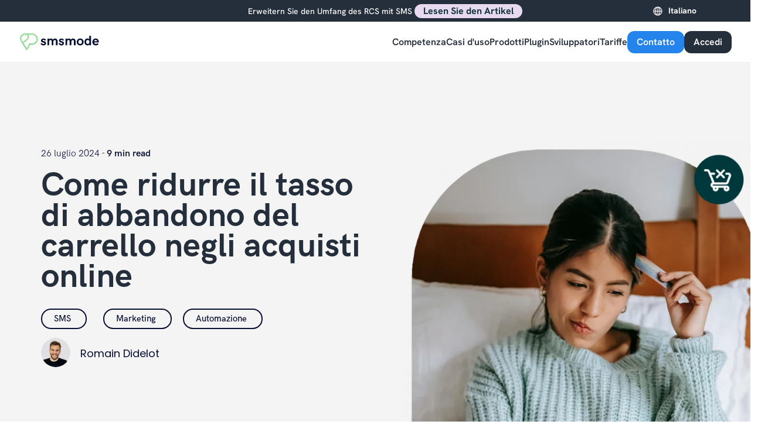

--- FILE ---
content_type: text/html; charset=UTF-8
request_url: https://www.smsmode.com/it/cestini-abbandonati/
body_size: 103737
content:
<!doctype html>
<html translate="no" lang="it">
<head>
<meta charset="UTF-8">
<meta name="viewport" content="width=device-width, initial-scale=1">
<link rel="profile" href="https://gmpg.org/xfn/11">
<meta name='robots' content='index, follow, max-image-preview:large, max-snippet:-1, max-video-preview:-1' />
<style>img:is([sizes="auto" i], [sizes^="auto," i]) { contain-intrinsic-size: 3000px 1500px }</style>
 <script type="text/javascript"> var wpcs_is_mobile = 0; var wpcs_drop_down_view = "ddslick"; var wpcs_current_currency = {"name":"EUR","rate":1,"symbol":"&euro;","position":"right","is_etalon":1,"description":"Europian Euro","flag":"https:\/\/www.smsmode.com\/wp-content\/uploads\/2019\/10\/Flag-Europe.png","hide_cents":0}; var wpcs_default_currency = {"name":"EUR","rate":1,"symbol":"&euro;","position":"right","is_etalon":1,"description":"Europian Euro","flag":"https:\/\/www.smsmode.com\/wp-content\/uploads\/2019\/10\/Flag-Europe.png","hide_cents":0}; var wpcs_array_of_get = '{}'; wpcs_array_no_cents = '["JPY","TWD"]'; var wpcs_ajaxurl = "https://www.smsmode.com/wp-admin/admin-ajax.php"; var wpcs_lang_loading = "loading"; var wpcs_shop_is_cached =0; </script> 

<title>Rivitalizzare i cestini della spesa abbandonati: sfruttare l'opportunità SMS</title>
<link crossorigin data-rocket-preconnect href="https://www.gstatic.com" rel="preconnect">
<link crossorigin data-rocket-preconnect href="https://snap.licdn.com" rel="preconnect">
<link crossorigin data-rocket-preconnect href="https://www.googletagmanager.com" rel="preconnect">
<link crossorigin data-rocket-preconnect href="https://js-eu1.hsadspixel.net" rel="preconnect">
<link crossorigin data-rocket-preconnect href="https://js-eu1.hubspot.com" rel="preconnect">
<link crossorigin data-rocket-preconnect href="https://js-eu1.hs-analytics.net" rel="preconnect">
<link crossorigin data-rocket-preconnect href="https://js-eu1.usemessages.com" rel="preconnect">
<link crossorigin data-rocket-preconnect href="https://js-eu1.hs-banner.com" rel="preconnect">
<link crossorigin data-rocket-preconnect href="https://connect.facebook.net" rel="preconnect">
<link crossorigin data-rocket-preconnect href="https://cdn-cookieyes.com" rel="preconnect">
<link crossorigin data-rocket-preconnect href="https://matomo.smsmode.fr" rel="preconnect">
<link crossorigin data-rocket-preconnect href="https://googleads.g.doubleclick.net" rel="preconnect">
<link crossorigin data-rocket-preconnect href="https://docs.google.com" rel="preconnect">
<link crossorigin data-rocket-preload as="font" href="https://www.smsmode.com/font/HKGrotesk-Light.woff2" rel="preload">
<link crossorigin data-rocket-preload as="font" href="https://www.smsmode.com/wp-content/uploads/elementor/google-fonts/fonts/hankengrotesk-ievn2yzdlwugjpnzaiwfxs9tytpd59a.woff2" rel="preload">
<link crossorigin data-rocket-preload as="font" href="https://www.smsmode.com/wp-content/uploads/elementor/google-fonts/fonts/poppins-pxieyp8kv8jhgfvrjjfecg.woff2" rel="preload">
<link crossorigin data-rocket-preload as="font" href="https://www.smsmode.com/wp-content/plugins/elementor/assets/lib/font-awesome/webfonts/fa-brands-400.woff2" rel="preload">
<link crossorigin data-rocket-preload as="font" href="https://www.smsmode.com/wp-content/plugins/elementor/assets/lib/font-awesome/webfonts/fa-solid-900.woff2" rel="preload"><link rel="preload" data-rocket-preload as="image" href="https://www.smsmode.com/wp-content/uploads/2024/07/illus-SMS-abandon-panier.webp" imagesrcset="https://www.smsmode.com/wp-content/uploads/2024/07/illus-SMS-abandon-panier.webp 940w, https://www.smsmode.com/wp-content/uploads/2024/07/illus-SMS-abandon-panier-500x431.webp 500w, https://www.smsmode.com/wp-content/uploads/2024/07/illus-SMS-abandon-panier-768x663.webp 768w" imagesizes="(max-width: 640px) 100vw, 640px" fetchpriority="high">
<meta name="description" content="SMS Riducete il tasso di abbandono dei cestini della spesa e capitalizzatelo con ! Può fare la differenza, dalla conversione al rilancio." />
<link rel="canonical" href="https://www.smsmode.com/it/cestini-abbandonati/" />
<meta property="og:locale" content="it" />
<meta property="og:type" content="article" />
<meta property="og:title" content="Rivitalizzare i cestini della spesa abbandonati: sfruttare l&#039;opportunità SMS" />
<meta property="og:description" content="SMS Riducete il tasso di abbandono dei cestini della spesa e capitalizzatelo con ! Può fare la differenza, dalla conversione al rilancio." />
<meta property="og:url" content="https://www.smsmode.com/it/cestini-abbandonati/" />
<meta property="og:site_name" content="smsmode©" />
<meta property="article:publisher" content="https://www.facebook.com/smsMode" />
<meta property="article:published_time" content="2024-07-26T09:58:40+00:00" />
<meta property="article:modified_time" content="2025-03-20T16:14:17+00:00" />
<meta property="og:image" content="https://www.smsmode.com/wp-content/uploads/2024/07/illus-SMS-abandon-panier-2.webp" />
<meta property="og:image:width" content="681" />
<meta property="og:image:height" content="527" />
<meta property="og:image:type" content="image/webp" />
<meta name="author" content="Romain Didelot" />
<meta name="twitter:card" content="Summary_large_image" />
<meta name="twitter:creator" content="@smsmode" />
<meta name="twitter:site" content="@smsmode" />
<script type="application/ld+json" class="yoast-schema-graph">{"@context":"https:\/\/schema.org","@graph":[{"@type":"WebPage","@id":"https:\/\/www.smsmode.com\/paniers-abandonnes\/","url":"https:\/\/www.smsmode.com\/paniers-abandonnes\/","name":"Rivitalizzare i cestini della spesa abbandonati: sfruttare l'opportunit\u00e0 SMS","isPartOf":{"@id":"https:\/\/www.smsmode.com\/#website"},"primaryImageOfPage":{"@id":"https:\/\/www.smsmode.com\/paniers-abandonnes\/#primaryimage"},"image":{"@id":"https:\/\/www.smsmode.com\/paniers-abandonnes\/#primaryimage"},"thumbnailUrl":"https:\/\/www.smsmode.com\/wp-content\/uploads\/2024\/07\/illus-SMS-abandon-panier-2.webp","datePublished":"2024-07-26T09:58:40+00:00","dateModified":"2025-03-20T16:14:17+00:00","author":{"@id":"https:\/\/www.smsmode.com\/#\/schema\/person\/f5294ff36f0a1d41eae87f811f5da756"},"description":"SMS Riducete il tasso di abbandono dei cestini della spesa e capitalizzatelo con ! Pu\u00f2 fare la differenza, dalla conversione al rilancio.","breadcrumb":{"@id":"https:\/\/www.smsmode.com\/paniers-abandonnes\/#breadcrumb"},"inLanguage":"fr-FR","potentialAction":[{"@type":"ReadAction","target":["https:\/\/www.smsmode.com\/paniers-abandonnes\/"]}]},{"@type":"ImageObject","inLanguage":"fr-FR","@id":"https:\/\/www.smsmode.com\/paniers-abandonnes\/#primaryimage","url":"https:\/\/www.smsmode.com\/wp-content\/uploads\/2024\/07\/illus-SMS-abandon-panier-2.webp","contentUrl":"https:\/\/www.smsmode.com\/wp-content\/uploads\/2024\/07\/illus-SMS-abandon-panier-2.webp","width":681,"height":527},{"@type":"BreadcrumbList","@id":"https:\/\/www.smsmode.com\/paniers-abandonnes\/#breadcrumb","itemListElement":[{"@type":"ListItem","position":1,"name":"Casa","item":"https:\/\/www.smsmode.com\/"},{"@type":"ListItem","position":2,"name":"Rivitalizzare i cestini della spesa abbandonati: sfruttare l'opportunit\u00e0 SMS"}]},{"@type":"WebSite","@id":"https:\/\/www.smsmode.com\/#website","url":"https:\/\/www.smsmode.com\/","name":"smsmode\u00a9","description":"Piattaforma di messaggistica mobile A2P","potentialAction":[{"@type":"SearchAction","target":{"@type":"EntryPoint","urlTemplate":"https:\/\/www.smsmode.com\/?s={search_term_string}"},"query-input":"required name=search_term_string"}],"inLanguage":"fr-FR"},{"@type":"Person","@id":"https:\/\/www.smsmode.com\/#\/schema\/person\/f5294ff36f0a1d41eae87f811f5da756","name":"Romain Didelot"}]}</script>



<link rel='dns-prefetch' href='//js-eu1.hs-scripts.com' />

<style id='classic-theme-styles-inline-css' type='text/css'>
/*! This file is auto-generated */
.wp-block-button__link{color:#fff;background-color:#32373c;border-radius:9999px;box-shadow:none;text-decoration:none;padding:calc(.667em + 2px) calc(1.333em + 2px);font-size:1.125em}.wp-block-file__button{background:#32373c;color:#fff;text-decoration:none}
</style>
<style id='global-styles-inline-css' type='text/css'>
:root{--wp--preset--aspect-ratio--square: 1;--wp--preset--aspect-ratio--4-3: 4/3;--wp--preset--aspect-ratio--3-4: 3/4;--wp--preset--aspect-ratio--3-2: 3/2;--wp--preset--aspect-ratio--2-3: 2/3;--wp--preset--aspect-ratio--16-9: 16/9;--wp--preset--aspect-ratio--9-16: 9/16;--wp--preset--color--black: #000000;--wp--preset--color--cyan-bluish-gray: #abb8c3;--wp--preset--color--white: #ffffff;--wp--preset--color--pale-pink: #f78da7;--wp--preset--color--vivid-red: #cf2e2e;--wp--preset--color--luminous-vivid-orange: #ff6900;--wp--preset--color--luminous-vivid-amber: #fcb900;--wp--preset--color--light-green-cyan: #7bdcb5;--wp--preset--color--vivid-green-cyan: #00d084;--wp--preset--color--pale-cyan-blue: #8ed1fc;--wp--preset--color--vivid-cyan-blue: #0693e3;--wp--preset--color--vivid-purple: #9b51e0;--wp--preset--gradient--vivid-cyan-blue-to-vivid-purple: linear-gradient(135deg,rgba(6,147,227,1) 0%,rgb(155,81,224) 100%);--wp--preset--gradient--light-green-cyan-to-vivid-green-cyan: linear-gradient(135deg,rgb(122,220,180) 0%,rgb(0,208,130) 100%);--wp--preset--gradient--luminous-vivid-amber-to-luminous-vivid-orange: linear-gradient(135deg,rgba(252,185,0,1) 0%,rgba(255,105,0,1) 100%);--wp--preset--gradient--luminous-vivid-orange-to-vivid-red: linear-gradient(135deg,rgba(255,105,0,1) 0%,rgb(207,46,46) 100%);--wp--preset--gradient--very-light-gray-to-cyan-bluish-gray: linear-gradient(135deg,rgb(238,238,238) 0%,rgb(169,184,195) 100%);--wp--preset--gradient--cool-to-warm-spectrum: linear-gradient(135deg,rgb(74,234,220) 0%,rgb(151,120,209) 20%,rgb(207,42,186) 40%,rgb(238,44,130) 60%,rgb(251,105,98) 80%,rgb(254,248,76) 100%);--wp--preset--gradient--blush-light-purple: linear-gradient(135deg,rgb(255,206,236) 0%,rgb(152,150,240) 100%);--wp--preset--gradient--blush-bordeaux: linear-gradient(135deg,rgb(254,205,165) 0%,rgb(254,45,45) 50%,rgb(107,0,62) 100%);--wp--preset--gradient--luminous-dusk: linear-gradient(135deg,rgb(255,203,112) 0%,rgb(199,81,192) 50%,rgb(65,88,208) 100%);--wp--preset--gradient--pale-ocean: linear-gradient(135deg,rgb(255,245,203) 0%,rgb(182,227,212) 50%,rgb(51,167,181) 100%);--wp--preset--gradient--electric-grass: linear-gradient(135deg,rgb(202,248,128) 0%,rgb(113,206,126) 100%);--wp--preset--gradient--midnight: linear-gradient(135deg,rgb(2,3,129) 0%,rgb(40,116,252) 100%);--wp--preset--font-size--small: 13px;--wp--preset--font-size--medium: 20px;--wp--preset--font-size--large: 36px;--wp--preset--font-size--x-large: 42px;--wp--preset--spacing--20: 0.44rem;--wp--preset--spacing--30: 0.67rem;--wp--preset--spacing--40: 1rem;--wp--preset--spacing--50: 1.5rem;--wp--preset--spacing--60: 2.25rem;--wp--preset--spacing--70: 3.38rem;--wp--preset--spacing--80: 5.06rem;--wp--preset--shadow--natural: 6px 6px 9px rgba(0, 0, 0, 0.2);--wp--preset--shadow--deep: 12px 12px 50px rgba(0, 0, 0, 0.4);--wp--preset--shadow--sharp: 6px 6px 0px rgba(0, 0, 0, 0.2);--wp--preset--shadow--outlined: 6px 6px 0px -3px rgba(255, 255, 255, 1), 6px 6px rgba(0, 0, 0, 1);--wp--preset--shadow--crisp: 6px 6px 0px rgba(0, 0, 0, 1);}:where(.is-layout-flex){gap: 0.5em;}:where(.is-layout-grid){gap: 0.5em;}body .is-layout-flex{display: flex;}.is-layout-flex{flex-wrap: wrap;align-items: center;}.is-layout-flex > :is(*, div){margin: 0;}body .is-layout-grid{display: grid;}.is-layout-grid > :is(*, div){margin: 0;}:where(.wp-block-columns.is-layout-flex){gap: 2em;}:where(.wp-block-columns.is-layout-grid){gap: 2em;}:where(.wp-block-post-template.is-layout-flex){gap: 1.25em;}:where(.wp-block-post-template.is-layout-grid){gap: 1.25em;}.has-black-color{color: var(--wp--preset--color--black) !important;}.has-cyan-bluish-gray-color{color: var(--wp--preset--color--cyan-bluish-gray) !important;}.has-white-color{color: var(--wp--preset--color--white) !important;}.has-pale-pink-color{color: var(--wp--preset--color--pale-pink) !important;}.has-vivid-red-color{color: var(--wp--preset--color--vivid-red) !important;}.has-luminous-vivid-orange-color{color: var(--wp--preset--color--luminous-vivid-orange) !important;}.has-luminous-vivid-amber-color{color: var(--wp--preset--color--luminous-vivid-amber) !important;}.has-light-green-cyan-color{color: var(--wp--preset--color--light-green-cyan) !important;}.has-vivid-green-cyan-color{color: var(--wp--preset--color--vivid-green-cyan) !important;}.has-pale-cyan-blue-color{color: var(--wp--preset--color--pale-cyan-blue) !important;}.has-vivid-cyan-blue-color{color: var(--wp--preset--color--vivid-cyan-blue) !important;}.has-vivid-purple-color{color: var(--wp--preset--color--vivid-purple) !important;}.has-black-background-color{background-color: var(--wp--preset--color--black) !important;}.has-cyan-bluish-gray-background-color{background-color: var(--wp--preset--color--cyan-bluish-gray) !important;}.has-white-background-color{background-color: var(--wp--preset--color--white) !important;}.has-pale-pink-background-color{background-color: var(--wp--preset--color--pale-pink) !important;}.has-vivid-red-background-color{background-color: var(--wp--preset--color--vivid-red) !important;}.has-luminous-vivid-orange-background-color{background-color: var(--wp--preset--color--luminous-vivid-orange) !important;}.has-luminous-vivid-amber-background-color{background-color: var(--wp--preset--color--luminous-vivid-amber) !important;}.has-light-green-cyan-background-color{background-color: var(--wp--preset--color--light-green-cyan) !important;}.has-vivid-green-cyan-background-color{background-color: var(--wp--preset--color--vivid-green-cyan) !important;}.has-pale-cyan-blue-background-color{background-color: var(--wp--preset--color--pale-cyan-blue) !important;}.has-vivid-cyan-blue-background-color{background-color: var(--wp--preset--color--vivid-cyan-blue) !important;}.has-vivid-purple-background-color{background-color: var(--wp--preset--color--vivid-purple) !important;}.has-black-border-color{border-color: var(--wp--preset--color--black) !important;}.has-cyan-bluish-gray-border-color{border-color: var(--wp--preset--color--cyan-bluish-gray) !important;}.has-white-border-color{border-color: var(--wp--preset--color--white) !important;}.has-pale-pink-border-color{border-color: var(--wp--preset--color--pale-pink) !important;}.has-vivid-red-border-color{border-color: var(--wp--preset--color--vivid-red) !important;}.has-luminous-vivid-orange-border-color{border-color: var(--wp--preset--color--luminous-vivid-orange) !important;}.has-luminous-vivid-amber-border-color{border-color: var(--wp--preset--color--luminous-vivid-amber) !important;}.has-light-green-cyan-border-color{border-color: var(--wp--preset--color--light-green-cyan) !important;}.has-vivid-green-cyan-border-color{border-color: var(--wp--preset--color--vivid-green-cyan) !important;}.has-pale-cyan-blue-border-color{border-color: var(--wp--preset--color--pale-cyan-blue) !important;}.has-vivid-cyan-blue-border-color{border-color: var(--wp--preset--color--vivid-cyan-blue) !important;}.has-vivid-purple-border-color{border-color: var(--wp--preset--color--vivid-purple) !important;}.has-vivid-cyan-blue-to-vivid-purple-gradient-background{background: var(--wp--preset--gradient--vivid-cyan-blue-to-vivid-purple) !important;}.has-light-green-cyan-to-vivid-green-cyan-gradient-background{background: var(--wp--preset--gradient--light-green-cyan-to-vivid-green-cyan) !important;}.has-luminous-vivid-amber-to-luminous-vivid-orange-gradient-background{background: var(--wp--preset--gradient--luminous-vivid-amber-to-luminous-vivid-orange) !important;}.has-luminous-vivid-orange-to-vivid-red-gradient-background{background: var(--wp--preset--gradient--luminous-vivid-orange-to-vivid-red) !important;}.has-very-light-gray-to-cyan-bluish-gray-gradient-background{background: var(--wp--preset--gradient--very-light-gray-to-cyan-bluish-gray) !important;}.has-cool-to-warm-spectrum-gradient-background{background: var(--wp--preset--gradient--cool-to-warm-spectrum) !important;}.has-blush-light-purple-gradient-background{background: var(--wp--preset--gradient--blush-light-purple) !important;}.has-blush-bordeaux-gradient-background{background: var(--wp--preset--gradient--blush-bordeaux) !important;}.has-luminous-dusk-gradient-background{background: var(--wp--preset--gradient--luminous-dusk) !important;}.has-pale-ocean-gradient-background{background: var(--wp--preset--gradient--pale-ocean) !important;}.has-electric-grass-gradient-background{background: var(--wp--preset--gradient--electric-grass) !important;}.has-midnight-gradient-background{background: var(--wp--preset--gradient--midnight) !important;}.has-small-font-size{font-size: var(--wp--preset--font-size--small) !important;}.has-medium-font-size{font-size: var(--wp--preset--font-size--medium) !important;}.has-large-font-size{font-size: var(--wp--preset--font-size--large) !important;}.has-x-large-font-size{font-size: var(--wp--preset--font-size--x-large) !important;}
:where(.wp-block-post-template.is-layout-flex){gap: 1.25em;}:where(.wp-block-post-template.is-layout-grid){gap: 1.25em;}
:where(.wp-block-columns.is-layout-flex){gap: 2em;}:where(.wp-block-columns.is-layout-grid){gap: 2em;}
:root :where(.wp-block-pullquote){font-size: 1.5em;line-height: 1.6;}
</style>
<link data-minify="1" rel='stylesheet' id='weglot-css-css' href='https://www.smsmode.com/wp-content/cache/background-css/1/www.smsmode.com/wp-content/cache/min/1/wp-content/plugins/weglot/dist/css/front-css.css?ver=1766055313&wpr_t=1768756153' type='text/css' media='all' />
<style id='weglot-css-inline-css' type='text/css'>
.mk-header-tagline { float: right;}
</style>
<link data-minify="1" rel='stylesheet' id='new-flag-css-css' href='https://www.smsmode.com/wp-content/cache/background-css/1/www.smsmode.com/wp-content/cache/min/1/wp-content/plugins/weglot/dist/css/new-flags.css?ver=1766055313&wpr_t=1768756153' type='text/css' media='all' />
<link data-minify="1" rel='stylesheet' id='smsmode-style-css' href='https://www.smsmode.com/wp-content/cache/background-css/1/www.smsmode.com/wp-content/cache/min/1/wp-content/themes/smsmode/style-31-07-25.css?ver=1766055313&wpr_t=1768756153' type='text/css' media='all' />
<style id='akismet-widget-style-inline-css' type='text/css'>

.a-stats {
--akismet-color-mid-green: #357b49;
--akismet-color-white: #fff;
--akismet-color-light-grey: #f6f7f7;

max-width: 350px;
width: auto;
}

.a-stats * {
all: unset;
box-sizing: border-box;
}

.a-stats strong {
font-weight: 600;
}

.a-stats a.a-stats__link,
.a-stats a.a-stats__link:visited,
.a-stats a.a-stats__link:active {
background: var(--akismet-color-mid-green);
border: none;
box-shadow: none;
border-radius: 8px;
color: var(--akismet-color-white);
cursor: pointer;
display: block;
font-family: -apple-system, BlinkMacSystemFont, 'Segoe UI', 'Roboto', 'Oxygen-Sans', 'Ubuntu', 'Cantarell', 'Helvetica Neue', sans-serif;
font-weight: 500;
padding: 12px;
text-align: center;
text-decoration: none;
transition: all 0.2s ease;
}

/* Extra specificity to deal with TwentyTwentyOne focus style */
.widget .a-stats a.a-stats__link:focus {
background: var(--akismet-color-mid-green);
color: var(--akismet-color-white);
text-decoration: none;
}

.a-stats a.a-stats__link:hover {
filter: brightness(110%);
box-shadow: 0 4px 12px rgba(0, 0, 0, 0.06), 0 0 2px rgba(0, 0, 0, 0.16);
}

.a-stats .count {
color: var(--akismet-color-white);
display: block;
font-size: 1.5em;
line-height: 1.4;
padding: 0 13px;
white-space: nowrap;
}

</style>
<link data-minify="1" rel='stylesheet' id='elementor-icons-css' href='https://www.smsmode.com/wp-content/cache/min/1/wp-content/plugins/elementor/assets/lib/eicons/css/elementor-icons.min.css?ver=1766055313' type='text/css' media='all' />
<link rel='stylesheet' id='elementor-frontend-css' href='https://www.smsmode.com/wp-content/uploads/elementor/css/custom-frontend.min.css' type='text/css' media='all' />
<style id='elementor-frontend-inline-css' type='text/css'>
@-webkit-keyframes ha_fadeIn{0%{opacity:0}to{opacity:1}}@keyframes ha_fadeIn{0%{opacity:0}to{opacity:1}}@-webkit-keyframes ha_zoomIn{0%{opacity:0;-webkit-transform:scale3d(.3,.3,.3);transform:scale3d(.3,.3,.3)}50%{opacity:1}}@keyframes ha_zoomIn{0%{opacity:0;-webkit-transform:scale3d(.3,.3,.3);transform:scale3d(.3,.3,.3)}50%{opacity:1}}@-webkit-keyframes ha_rollIn{0%{opacity:0;-webkit-transform:translate3d(-100%,0,0) rotate3d(0,0,1,-120deg);transform:translate3d(-100%,0,0) rotate3d(0,0,1,-120deg)}to{opacity:1}}@keyframes ha_rollIn{0%{opacity:0;-webkit-transform:translate3d(-100%,0,0) rotate3d(0,0,1,-120deg);transform:translate3d(-100%,0,0) rotate3d(0,0,1,-120deg)}to{opacity:1}}@-webkit-keyframes ha_bounce{0%,20%,53%,to{-webkit-animation-timing-function:cubic-bezier(.215,.61,.355,1);animation-timing-function:cubic-bezier(.215,.61,.355,1)}40%,43%{-webkit-transform:translate3d(0,-30px,0) scaleY(1.1);transform:translate3d(0,-30px,0) scaleY(1.1);-webkit-animation-timing-function:cubic-bezier(.755,.05,.855,.06);animation-timing-function:cubic-bezier(.755,.05,.855,.06)}70%{-webkit-transform:translate3d(0,-15px,0) scaleY(1.05);transform:translate3d(0,-15px,0) scaleY(1.05);-webkit-animation-timing-function:cubic-bezier(.755,.05,.855,.06);animation-timing-function:cubic-bezier(.755,.05,.855,.06)}80%{-webkit-transition-timing-function:cubic-bezier(.215,.61,.355,1);transition-timing-function:cubic-bezier(.215,.61,.355,1);-webkit-transform:translate3d(0,0,0) scaleY(.95);transform:translate3d(0,0,0) scaleY(.95)}90%{-webkit-transform:translate3d(0,-4px,0) scaleY(1.02);transform:translate3d(0,-4px,0) scaleY(1.02)}}@keyframes ha_bounce{0%,20%,53%,to{-webkit-animation-timing-function:cubic-bezier(.215,.61,.355,1);animation-timing-function:cubic-bezier(.215,.61,.355,1)}40%,43%{-webkit-transform:translate3d(0,-30px,0) scaleY(1.1);transform:translate3d(0,-30px,0) scaleY(1.1);-webkit-animation-timing-function:cubic-bezier(.755,.05,.855,.06);animation-timing-function:cubic-bezier(.755,.05,.855,.06)}70%{-webkit-transform:translate3d(0,-15px,0) scaleY(1.05);transform:translate3d(0,-15px,0) scaleY(1.05);-webkit-animation-timing-function:cubic-bezier(.755,.05,.855,.06);animation-timing-function:cubic-bezier(.755,.05,.855,.06)}80%{-webkit-transition-timing-function:cubic-bezier(.215,.61,.355,1);transition-timing-function:cubic-bezier(.215,.61,.355,1);-webkit-transform:translate3d(0,0,0) scaleY(.95);transform:translate3d(0,0,0) scaleY(.95)}90%{-webkit-transform:translate3d(0,-4px,0) scaleY(1.02);transform:translate3d(0,-4px,0) scaleY(1.02)}}@-webkit-keyframes ha_bounceIn{0%,20%,40%,60%,80%,to{-webkit-animation-timing-function:cubic-bezier(.215,.61,.355,1);animation-timing-function:cubic-bezier(.215,.61,.355,1)}0%{opacity:0;-webkit-transform:scale3d(.3,.3,.3);transform:scale3d(.3,.3,.3)}20%{-webkit-transform:scale3d(1.1,1.1,1.1);transform:scale3d(1.1,1.1,1.1)}40%{-webkit-transform:scale3d(.9,.9,.9);transform:scale3d(.9,.9,.9)}60%{opacity:1;-webkit-transform:scale3d(1.03,1.03,1.03);transform:scale3d(1.03,1.03,1.03)}80%{-webkit-transform:scale3d(.97,.97,.97);transform:scale3d(.97,.97,.97)}to{opacity:1}}@keyframes ha_bounceIn{0%,20%,40%,60%,80%,to{-webkit-animation-timing-function:cubic-bezier(.215,.61,.355,1);animation-timing-function:cubic-bezier(.215,.61,.355,1)}0%{opacity:0;-webkit-transform:scale3d(.3,.3,.3);transform:scale3d(.3,.3,.3)}20%{-webkit-transform:scale3d(1.1,1.1,1.1);transform:scale3d(1.1,1.1,1.1)}40%{-webkit-transform:scale3d(.9,.9,.9);transform:scale3d(.9,.9,.9)}60%{opacity:1;-webkit-transform:scale3d(1.03,1.03,1.03);transform:scale3d(1.03,1.03,1.03)}80%{-webkit-transform:scale3d(.97,.97,.97);transform:scale3d(.97,.97,.97)}to{opacity:1}}@-webkit-keyframes ha_flipInX{0%{opacity:0;-webkit-transform:perspective(400px) rotate3d(1,0,0,90deg);transform:perspective(400px) rotate3d(1,0,0,90deg);-webkit-animation-timing-function:ease-in;animation-timing-function:ease-in}40%{-webkit-transform:perspective(400px) rotate3d(1,0,0,-20deg);transform:perspective(400px) rotate3d(1,0,0,-20deg);-webkit-animation-timing-function:ease-in;animation-timing-function:ease-in}60%{opacity:1;-webkit-transform:perspective(400px) rotate3d(1,0,0,10deg);transform:perspective(400px) rotate3d(1,0,0,10deg)}80%{-webkit-transform:perspective(400px) rotate3d(1,0,0,-5deg);transform:perspective(400px) rotate3d(1,0,0,-5deg)}}@keyframes ha_flipInX{0%{opacity:0;-webkit-transform:perspective(400px) rotate3d(1,0,0,90deg);transform:perspective(400px) rotate3d(1,0,0,90deg);-webkit-animation-timing-function:ease-in;animation-timing-function:ease-in}40%{-webkit-transform:perspective(400px) rotate3d(1,0,0,-20deg);transform:perspective(400px) rotate3d(1,0,0,-20deg);-webkit-animation-timing-function:ease-in;animation-timing-function:ease-in}60%{opacity:1;-webkit-transform:perspective(400px) rotate3d(1,0,0,10deg);transform:perspective(400px) rotate3d(1,0,0,10deg)}80%{-webkit-transform:perspective(400px) rotate3d(1,0,0,-5deg);transform:perspective(400px) rotate3d(1,0,0,-5deg)}}@-webkit-keyframes ha_flipInY{0%{opacity:0;-webkit-transform:perspective(400px) rotate3d(0,1,0,90deg);transform:perspective(400px) rotate3d(0,1,0,90deg);-webkit-animation-timing-function:ease-in;animation-timing-function:ease-in}40%{-webkit-transform:perspective(400px) rotate3d(0,1,0,-20deg);transform:perspective(400px) rotate3d(0,1,0,-20deg);-webkit-animation-timing-function:ease-in;animation-timing-function:ease-in}60%{opacity:1;-webkit-transform:perspective(400px) rotate3d(0,1,0,10deg);transform:perspective(400px) rotate3d(0,1,0,10deg)}80%{-webkit-transform:perspective(400px) rotate3d(0,1,0,-5deg);transform:perspective(400px) rotate3d(0,1,0,-5deg)}}@keyframes ha_flipInY{0%{opacity:0;-webkit-transform:perspective(400px) rotate3d(0,1,0,90deg);transform:perspective(400px) rotate3d(0,1,0,90deg);-webkit-animation-timing-function:ease-in;animation-timing-function:ease-in}40%{-webkit-transform:perspective(400px) rotate3d(0,1,0,-20deg);transform:perspective(400px) rotate3d(0,1,0,-20deg);-webkit-animation-timing-function:ease-in;animation-timing-function:ease-in}60%{opacity:1;-webkit-transform:perspective(400px) rotate3d(0,1,0,10deg);transform:perspective(400px) rotate3d(0,1,0,10deg)}80%{-webkit-transform:perspective(400px) rotate3d(0,1,0,-5deg);transform:perspective(400px) rotate3d(0,1,0,-5deg)}}@-webkit-keyframes ha_swing{20%{-webkit-transform:rotate3d(0,0,1,15deg);transform:rotate3d(0,0,1,15deg)}40%{-webkit-transform:rotate3d(0,0,1,-10deg);transform:rotate3d(0,0,1,-10deg)}60%{-webkit-transform:rotate3d(0,0,1,5deg);transform:rotate3d(0,0,1,5deg)}80%{-webkit-transform:rotate3d(0,0,1,-5deg);transform:rotate3d(0,0,1,-5deg)}}@keyframes ha_swing{20%{-webkit-transform:rotate3d(0,0,1,15deg);transform:rotate3d(0,0,1,15deg)}40%{-webkit-transform:rotate3d(0,0,1,-10deg);transform:rotate3d(0,0,1,-10deg)}60%{-webkit-transform:rotate3d(0,0,1,5deg);transform:rotate3d(0,0,1,5deg)}80%{-webkit-transform:rotate3d(0,0,1,-5deg);transform:rotate3d(0,0,1,-5deg)}}@-webkit-keyframes ha_slideInDown{0%{visibility:visible;-webkit-transform:translate3d(0,-100%,0);transform:translate3d(0,-100%,0)}}@keyframes ha_slideInDown{0%{visibility:visible;-webkit-transform:translate3d(0,-100%,0);transform:translate3d(0,-100%,0)}}@-webkit-keyframes ha_slideInUp{0%{visibility:visible;-webkit-transform:translate3d(0,100%,0);transform:translate3d(0,100%,0)}}@keyframes ha_slideInUp{0%{visibility:visible;-webkit-transform:translate3d(0,100%,0);transform:translate3d(0,100%,0)}}@-webkit-keyframes ha_slideInLeft{0%{visibility:visible;-webkit-transform:translate3d(-100%,0,0);transform:translate3d(-100%,0,0)}}@keyframes ha_slideInLeft{0%{visibility:visible;-webkit-transform:translate3d(-100%,0,0);transform:translate3d(-100%,0,0)}}@-webkit-keyframes ha_slideInRight{0%{visibility:visible;-webkit-transform:translate3d(100%,0,0);transform:translate3d(100%,0,0)}}@keyframes ha_slideInRight{0%{visibility:visible;-webkit-transform:translate3d(100%,0,0);transform:translate3d(100%,0,0)}}.ha_fadeIn{-webkit-animation-name:ha_fadeIn;animation-name:ha_fadeIn}.ha_zoomIn{-webkit-animation-name:ha_zoomIn;animation-name:ha_zoomIn}.ha_rollIn{-webkit-animation-name:ha_rollIn;animation-name:ha_rollIn}.ha_bounce{-webkit-transform-origin:center bottom;-ms-transform-origin:center bottom;transform-origin:center bottom;-webkit-animation-name:ha_bounce;animation-name:ha_bounce}.ha_bounceIn{-webkit-animation-name:ha_bounceIn;animation-name:ha_bounceIn;-webkit-animation-duration:.75s;-webkit-animation-duration:calc(var(--animate-duration)*.75);animation-duration:.75s;animation-duration:calc(var(--animate-duration)*.75)}.ha_flipInX,.ha_flipInY{-webkit-animation-name:ha_flipInX;animation-name:ha_flipInX;-webkit-backface-visibility:visible!important;backface-visibility:visible!important}.ha_flipInY{-webkit-animation-name:ha_flipInY;animation-name:ha_flipInY}.ha_swing{-webkit-transform-origin:top center;-ms-transform-origin:top center;transform-origin:top center;-webkit-animation-name:ha_swing;animation-name:ha_swing}.ha_slideInDown{-webkit-animation-name:ha_slideInDown;animation-name:ha_slideInDown}.ha_slideInUp{-webkit-animation-name:ha_slideInUp;animation-name:ha_slideInUp}.ha_slideInLeft{-webkit-animation-name:ha_slideInLeft;animation-name:ha_slideInLeft}.ha_slideInRight{-webkit-animation-name:ha_slideInRight;animation-name:ha_slideInRight}.ha-css-transform-yes{-webkit-transition-duration:var(--ha-tfx-transition-duration, .2s);transition-duration:var(--ha-tfx-transition-duration, .2s);-webkit-transition-property:-webkit-transform;transition-property:transform;transition-property:transform,-webkit-transform;-webkit-transform:translate(var(--ha-tfx-translate-x, 0),var(--ha-tfx-translate-y, 0)) scale(var(--ha-tfx-scale-x, 1),var(--ha-tfx-scale-y, 1)) skew(var(--ha-tfx-skew-x, 0),var(--ha-tfx-skew-y, 0)) rotateX(var(--ha-tfx-rotate-x, 0)) rotateY(var(--ha-tfx-rotate-y, 0)) rotateZ(var(--ha-tfx-rotate-z, 0));transform:translate(var(--ha-tfx-translate-x, 0),var(--ha-tfx-translate-y, 0)) scale(var(--ha-tfx-scale-x, 1),var(--ha-tfx-scale-y, 1)) skew(var(--ha-tfx-skew-x, 0),var(--ha-tfx-skew-y, 0)) rotateX(var(--ha-tfx-rotate-x, 0)) rotateY(var(--ha-tfx-rotate-y, 0)) rotateZ(var(--ha-tfx-rotate-z, 0))}.ha-css-transform-yes:hover{-webkit-transform:translate(var(--ha-tfx-translate-x-hover, var(--ha-tfx-translate-x, 0)),var(--ha-tfx-translate-y-hover, var(--ha-tfx-translate-y, 0))) scale(var(--ha-tfx-scale-x-hover, var(--ha-tfx-scale-x, 1)),var(--ha-tfx-scale-y-hover, var(--ha-tfx-scale-y, 1))) skew(var(--ha-tfx-skew-x-hover, var(--ha-tfx-skew-x, 0)),var(--ha-tfx-skew-y-hover, var(--ha-tfx-skew-y, 0))) rotateX(var(--ha-tfx-rotate-x-hover, var(--ha-tfx-rotate-x, 0))) rotateY(var(--ha-tfx-rotate-y-hover, var(--ha-tfx-rotate-y, 0))) rotateZ(var(--ha-tfx-rotate-z-hover, var(--ha-tfx-rotate-z, 0)));transform:translate(var(--ha-tfx-translate-x-hover, var(--ha-tfx-translate-x, 0)),var(--ha-tfx-translate-y-hover, var(--ha-tfx-translate-y, 0))) scale(var(--ha-tfx-scale-x-hover, var(--ha-tfx-scale-x, 1)),var(--ha-tfx-scale-y-hover, var(--ha-tfx-scale-y, 1))) skew(var(--ha-tfx-skew-x-hover, var(--ha-tfx-skew-x, 0)),var(--ha-tfx-skew-y-hover, var(--ha-tfx-skew-y, 0))) rotateX(var(--ha-tfx-rotate-x-hover, var(--ha-tfx-rotate-x, 0))) rotateY(var(--ha-tfx-rotate-y-hover, var(--ha-tfx-rotate-y, 0))) rotateZ(var(--ha-tfx-rotate-z-hover, var(--ha-tfx-rotate-z, 0)))}.happy-addon>.elementor-widget-container{word-wrap:break-word;overflow-wrap:break-word}.happy-addon>.elementor-widget-container,.happy-addon>.elementor-widget-container *{-webkit-box-sizing:border-box;box-sizing:border-box}.happy-addon p:empty{display:none}.happy-addon .elementor-inline-editing{min-height:auto!important}.happy-addon-pro img{max-width:100%;height:auto;-o-object-fit:cover;object-fit:cover}.ha-screen-reader-text{position:absolute;overflow:hidden;clip:rect(1px,1px,1px,1px);margin:-1px;padding:0;width:1px;height:1px;border:0;word-wrap:normal!important;-webkit-clip-path:inset(50%);clip-path:inset(50%)}.ha-has-bg-overlay>.elementor-widget-container{position:relative;z-index:1}.ha-has-bg-overlay>.elementor-widget-container:before{position:absolute;top:0;left:0;z-index:-1;width:100%;height:100%;content:""}.ha-popup--is-enabled .ha-js-popup,.ha-popup--is-enabled .ha-js-popup img{cursor:-webkit-zoom-in!important;cursor:zoom-in!important}.mfp-wrap .mfp-arrow,.mfp-wrap .mfp-close{background-color:transparent}.mfp-wrap .mfp-arrow:focus,.mfp-wrap .mfp-close:focus{outline-width:thin}.ha-advanced-tooltip-enable{position:relative;cursor:pointer;--ha-tooltip-arrow-color:black;--ha-tooltip-arrow-distance:0}.ha-advanced-tooltip-enable .ha-advanced-tooltip-content{position:absolute;z-index:999;display:none;padding:5px 0;width:120px;height:auto;border-radius:6px;background-color:#000;color:#fff;text-align:center;opacity:0}.ha-advanced-tooltip-enable .ha-advanced-tooltip-content::after{position:absolute;border-width:5px;border-style:solid;content:""}.ha-advanced-tooltip-enable .ha-advanced-tooltip-content.no-arrow::after{visibility:hidden}.ha-advanced-tooltip-enable .ha-advanced-tooltip-content.show{display:inline-block;opacity:1}.ha-advanced-tooltip-enable.ha-advanced-tooltip-top .ha-advanced-tooltip-content,body[data-elementor-device-mode=tablet] .ha-advanced-tooltip-enable.ha-advanced-tooltip-tablet-top .ha-advanced-tooltip-content{top:unset;right:0;bottom:calc(101% + var(--ha-tooltip-arrow-distance));left:0;margin:0 auto}.ha-advanced-tooltip-enable.ha-advanced-tooltip-top .ha-advanced-tooltip-content::after,body[data-elementor-device-mode=tablet] .ha-advanced-tooltip-enable.ha-advanced-tooltip-tablet-top .ha-advanced-tooltip-content::after{top:100%;right:unset;bottom:unset;left:50%;border-color:var(--ha-tooltip-arrow-color) transparent transparent transparent;-webkit-transform:translateX(-50%);-ms-transform:translateX(-50%);transform:translateX(-50%)}.ha-advanced-tooltip-enable.ha-advanced-tooltip-bottom .ha-advanced-tooltip-content,body[data-elementor-device-mode=tablet] .ha-advanced-tooltip-enable.ha-advanced-tooltip-tablet-bottom .ha-advanced-tooltip-content{top:calc(101% + var(--ha-tooltip-arrow-distance));right:0;bottom:unset;left:0;margin:0 auto}.ha-advanced-tooltip-enable.ha-advanced-tooltip-bottom .ha-advanced-tooltip-content::after,body[data-elementor-device-mode=tablet] .ha-advanced-tooltip-enable.ha-advanced-tooltip-tablet-bottom .ha-advanced-tooltip-content::after{top:unset;right:unset;bottom:100%;left:50%;border-color:transparent transparent var(--ha-tooltip-arrow-color) transparent;-webkit-transform:translateX(-50%);-ms-transform:translateX(-50%);transform:translateX(-50%)}.ha-advanced-tooltip-enable.ha-advanced-tooltip-left .ha-advanced-tooltip-content,body[data-elementor-device-mode=tablet] .ha-advanced-tooltip-enable.ha-advanced-tooltip-tablet-left .ha-advanced-tooltip-content{top:50%;right:calc(101% + var(--ha-tooltip-arrow-distance));bottom:unset;left:unset;-webkit-transform:translateY(-50%);-ms-transform:translateY(-50%);transform:translateY(-50%)}.ha-advanced-tooltip-enable.ha-advanced-tooltip-left .ha-advanced-tooltip-content::after,body[data-elementor-device-mode=tablet] .ha-advanced-tooltip-enable.ha-advanced-tooltip-tablet-left .ha-advanced-tooltip-content::after{top:50%;right:unset;bottom:unset;left:100%;border-color:transparent transparent transparent var(--ha-tooltip-arrow-color);-webkit-transform:translateY(-50%);-ms-transform:translateY(-50%);transform:translateY(-50%)}.ha-advanced-tooltip-enable.ha-advanced-tooltip-right .ha-advanced-tooltip-content,body[data-elementor-device-mode=tablet] .ha-advanced-tooltip-enable.ha-advanced-tooltip-tablet-right .ha-advanced-tooltip-content{top:50%;right:unset;bottom:unset;left:calc(101% + var(--ha-tooltip-arrow-distance));-webkit-transform:translateY(-50%);-ms-transform:translateY(-50%);transform:translateY(-50%)}.ha-advanced-tooltip-enable.ha-advanced-tooltip-right .ha-advanced-tooltip-content::after,body[data-elementor-device-mode=tablet] .ha-advanced-tooltip-enable.ha-advanced-tooltip-tablet-right .ha-advanced-tooltip-content::after{top:50%;right:100%;bottom:unset;left:unset;border-color:transparent var(--ha-tooltip-arrow-color) transparent transparent;-webkit-transform:translateY(-50%);-ms-transform:translateY(-50%);transform:translateY(-50%)}body[data-elementor-device-mode=mobile] .ha-advanced-tooltip-enable.ha-advanced-tooltip-mobile-top .ha-advanced-tooltip-content{top:unset;right:0;bottom:calc(101% + var(--ha-tooltip-arrow-distance));left:0;margin:0 auto}body[data-elementor-device-mode=mobile] .ha-advanced-tooltip-enable.ha-advanced-tooltip-mobile-top .ha-advanced-tooltip-content::after{top:100%;right:unset;bottom:unset;left:50%;border-color:var(--ha-tooltip-arrow-color) transparent transparent transparent;-webkit-transform:translateX(-50%);-ms-transform:translateX(-50%);transform:translateX(-50%)}body[data-elementor-device-mode=mobile] .ha-advanced-tooltip-enable.ha-advanced-tooltip-mobile-bottom .ha-advanced-tooltip-content{top:calc(101% + var(--ha-tooltip-arrow-distance));right:0;bottom:unset;left:0;margin:0 auto}body[data-elementor-device-mode=mobile] .ha-advanced-tooltip-enable.ha-advanced-tooltip-mobile-bottom .ha-advanced-tooltip-content::after{top:unset;right:unset;bottom:100%;left:50%;border-color:transparent transparent var(--ha-tooltip-arrow-color) transparent;-webkit-transform:translateX(-50%);-ms-transform:translateX(-50%);transform:translateX(-50%)}body[data-elementor-device-mode=mobile] .ha-advanced-tooltip-enable.ha-advanced-tooltip-mobile-left .ha-advanced-tooltip-content{top:50%;right:calc(101% + var(--ha-tooltip-arrow-distance));bottom:unset;left:unset;-webkit-transform:translateY(-50%);-ms-transform:translateY(-50%);transform:translateY(-50%)}body[data-elementor-device-mode=mobile] .ha-advanced-tooltip-enable.ha-advanced-tooltip-mobile-left .ha-advanced-tooltip-content::after{top:50%;right:unset;bottom:unset;left:100%;border-color:transparent transparent transparent var(--ha-tooltip-arrow-color);-webkit-transform:translateY(-50%);-ms-transform:translateY(-50%);transform:translateY(-50%)}body[data-elementor-device-mode=mobile] .ha-advanced-tooltip-enable.ha-advanced-tooltip-mobile-right .ha-advanced-tooltip-content{top:50%;right:unset;bottom:unset;left:calc(101% + var(--ha-tooltip-arrow-distance));-webkit-transform:translateY(-50%);-ms-transform:translateY(-50%);transform:translateY(-50%)}body[data-elementor-device-mode=mobile] .ha-advanced-tooltip-enable.ha-advanced-tooltip-mobile-right .ha-advanced-tooltip-content::after{top:50%;right:100%;bottom:unset;left:unset;border-color:transparent var(--ha-tooltip-arrow-color) transparent transparent;-webkit-transform:translateY(-50%);-ms-transform:translateY(-50%);transform:translateY(-50%)}body.elementor-editor-active .happy-addon.ha-gravityforms .gform_wrapper{display:block!important}.ha-scroll-to-top-wrap.ha-scroll-to-top-hide{display:none}.ha-scroll-to-top-wrap.edit-mode,.ha-scroll-to-top-wrap.single-page-off{display:none!important}.ha-scroll-to-top-button{position:fixed;right:15px;bottom:15px;z-index:9999;display:-webkit-box;display:-webkit-flex;display:-ms-flexbox;display:flex;-webkit-box-align:center;-webkit-align-items:center;align-items:center;-ms-flex-align:center;-webkit-box-pack:center;-ms-flex-pack:center;-webkit-justify-content:center;justify-content:center;width:50px;height:50px;border-radius:50px;background-color:#5636d1;color:#fff;text-align:center;opacity:1;cursor:pointer;-webkit-transition:all .3s;transition:all .3s}.ha-scroll-to-top-button i{color:#fff;font-size:16px}.ha-scroll-to-top-button:hover{background-color:#e2498a}
</style>
<link rel='stylesheet' id='elementor-post-62990-css' href='https://www.smsmode.com/wp-content/uploads/elementor/css/post-62990.css' type='text/css' media='all' />
<link rel='stylesheet' id='widget-heading-css' href='https://www.smsmode.com/wp-content/plugins/elementor/assets/css/widget-heading.min.css' type='text/css' media='all' />
<link rel='stylesheet' id='widget-author-box-css' href='https://www.smsmode.com/wp-content/plugins/elementor-pro/assets/css/widget-author-box.min.css' type='text/css' media='all' />
<link rel='stylesheet' id='widget-image-css' href='https://www.smsmode.com/wp-content/plugins/elementor/assets/css/widget-image.min.css' type='text/css' media='all' />
<link rel='stylesheet' id='widget-text-editor-css' href='https://www.smsmode.com/wp-content/plugins/elementor/assets/css/widget-text-editor.min.css' type='text/css' media='all' />
<link rel='stylesheet' id='widget-share-buttons-css' href='https://www.smsmode.com/wp-content/plugins/elementor-pro/assets/css/widget-share-buttons.min.css' type='text/css' media='all' />
<link rel='stylesheet' id='e-apple-webkit-css' href='https://www.smsmode.com/wp-content/uploads/elementor/css/custom-apple-webkit.min.css' type='text/css' media='all' />
<link rel='stylesheet' id='elementor-icons-shared-0-css' href='https://www.smsmode.com/wp-content/plugins/elementor/assets/lib/font-awesome/css/fontawesome.min.css' type='text/css' media='all' />
<link data-minify="1" rel='stylesheet' id='elementor-icons-fa-solid-css' href='https://www.smsmode.com/wp-content/cache/min/1/wp-content/plugins/elementor/assets/lib/font-awesome/css/solid.min.css?ver=1766055329' type='text/css' media='all' />
<link data-minify="1" rel='stylesheet' id='elementor-icons-fa-brands-css' href='https://www.smsmode.com/wp-content/cache/min/1/wp-content/plugins/elementor/assets/lib/font-awesome/css/brands.min.css?ver=1766055354' type='text/css' media='all' />
<link rel='stylesheet' id='widget-table-of-contents-css' href='https://www.smsmode.com/wp-content/plugins/elementor-pro/assets/css/widget-table-of-contents.min.css' type='text/css' media='all' />
<link rel='stylesheet' id='e-animation-fadeIn-css' href='https://www.smsmode.com/wp-content/plugins/elementor/assets/lib/animations/styles/fadeIn.min.css' type='text/css' media='all' />
<link rel='stylesheet' id='widget-icon-list-css' href='https://www.smsmode.com/wp-content/uploads/elementor/css/custom-widget-icon-list.min.css' type='text/css' media='all' />
<link rel='stylesheet' id='elementor-post-175682-css' href='https://www.smsmode.com/wp-content/cache/background-css/1/www.smsmode.com/wp-content/uploads/elementor/css/post-175682.css?wpr_t=1768756153' type='text/css' media='all' />
<link data-minify="1" rel='stylesheet' id='happy-icons-css' href='https://www.smsmode.com/wp-content/cache/min/1/wp-content/plugins/happy-elementor-addons/assets/fonts/style.min.css?ver=1766055313' type='text/css' media='all' />
<link data-minify="1" rel='stylesheet' id='font-awesome-css' href='https://www.smsmode.com/wp-content/cache/min/1/wp-content/plugins/elementor/assets/lib/font-awesome/css/font-awesome.min.css?ver=1766055313' type='text/css' media='all' />
<style id='rocket-lazyload-inline-css' type='text/css'>
.rll-youtube-player{position:relative;padding-bottom:56.23%;height:0;overflow:hidden;max-width:100%;}.rll-youtube-player:focus-within{outline: 2px solid currentColor;outline-offset: 5px;}.rll-youtube-player iframe{position:absolute;top:0;left:0;width:100%;height:100%;z-index:100;background:0 0}.rll-youtube-player img{bottom:0;display:block;left:0;margin:auto;max-width:100%;width:100%;position:absolute;right:0;top:0;border:none;height:auto;-webkit-transition:.4s all;-moz-transition:.4s all;transition:.4s all}.rll-youtube-player img:hover{-webkit-filter:brightness(75%)}.rll-youtube-player .play{height:100%;width:100%;left:0;top:0;position:absolute;background:var(--wpr-bg-1957570a-4bd1-4549-8293-2729e921035d) no-repeat center;background-color: transparent !important;cursor:pointer;border:none;}
</style>
<link data-minify="1" rel='stylesheet' id='currency-switcher-css' href='https://www.smsmode.com/wp-content/cache/background-css/1/www.smsmode.com/wp-content/cache/min/1/wp-content/plugins/currency-switcher/css/front.css?ver=1766055313&wpr_t=1768756153' type='text/css' media='all' />
<link data-minify="1" rel='stylesheet' id='elementor-gf-local-hankengrotesk-css' href='https://www.smsmode.com/wp-content/cache/min/1/wp-content/uploads/elementor/google-fonts/css/hankengrotesk.css?ver=1766055313' type='text/css' media='all' />
<link data-minify="1" rel='stylesheet' id='elementor-gf-local-poppins-css' href='https://www.smsmode.com/wp-content/cache/min/1/wp-content/uploads/elementor/google-fonts/css/poppins.css?ver=1766055313' type='text/css' media='all' />
<script type="text/javascript" src="https://www.smsmode.com/wp-includes/js/jquery/jquery.min.js" id="jquery-core-js"></script>
<script type="text/javascript" src="https://www.smsmode.com/wp-includes/js/jquery/jquery-migrate.min.js" id="jquery-migrate-js"></script>
<script data-minify="1" type="text/javascript" src="https://www.smsmode.com/wp-content/cache/min/1/wp-content/plugins/weglot/dist/front-js.js?ver=1766055313" id="wp-weglot-js-js"></script>
<script type="text/javascript" src="https://www.smsmode.com/wp-content/plugins/happy-elementor-addons/assets/vendor/dom-purify/purify.min.js" id="dom-purify-js" data-rocket-defer defer></script>
<script type="text/javascript" src="https://www.smsmode.com/wp-content/plugins/currency-switcher/js/jquery.ddslick.min.js" id="jquery.ddslick.min-js" data-rocket-defer defer></script>
<script data-minify="1" type="text/javascript" src="https://www.smsmode.com/wp-content/cache/min/1/wp-content/plugins/currency-switcher/js/front.js?ver=1766055313" id="currency-switcher-js" data-rocket-defer defer></script>
<link rel="https://api.w.org/" href="https://www.smsmode.com/wp-json/" /><link rel="alternate" title="JSON" type="application/json" href="https://www.smsmode.com/wp-json/wp/v2/posts/175682" />
<link data-minify="1" rel='stylesheet' id='351732-css' href='https://www.smsmode.com/wp-content/cache/min/1/wp-content/uploads/custom-css-js/351732.css?ver=1766055313' type="text/css" media='all' />

<link data-minify="1" rel='stylesheet' id='295262-css' href='https://www.smsmode.com/wp-content/cache/min/1/wp-content/uploads/custom-css-js/295262.css?ver=1766055313' type="text/css" media='all' />

<link data-minify="1" rel='stylesheet' id='277772-css' href='https://www.smsmode.com/wp-content/cache/min/1/wp-content/uploads/custom-css-js/277772.css?ver=1766055313' type="text/css" media='all' />

<link data-minify="1" rel='stylesheet' id='63033-css' href='https://www.smsmode.com/wp-content/cache/background-css/1/www.smsmode.com/wp-content/cache/min/1/wp-content/uploads/custom-css-js/63033.css?ver=1766055313&wpr_t=1768756153' type="text/css" media='all' />

<script class="hsq-set-content-id" data-content-id="blog-post">
var _hsq = _hsq || [];
_hsq.push(["setContentType", "blog-post"]);
</script>


<meta name="google" content="notranslate"/>
<link rel="alternate" href="https://www.smsmode.com/paniers-abandonnes/" hreflang="fr"/>
<link rel="alternate" href="https://www.smsmode.com/en/abandoned-carts/" hreflang="en"/>
<link rel="alternate" href="https://www.smsmode.com/es/carritos-abandonados/" hreflang="es"/>
<link rel="alternate" href="https://www.smsmode.com/it/cestini-abbandonati/" hreflang="it"/>
<link rel="alternate" href="https://www.smsmode.com/de/aufgegebene-warenkorbe/" hreflang="de"/>
<script type="application/json" id="weglot-data">{"website":"https:\/\/www.smsmode.com","uid":"2c01d6ad37","project_slug":"smsmode","language_from":"fr","language_from_custom_flag":null,"language_from_custom_name":null,"excluded_paths":[{"type":"CONTAIN","value":"\/feed","language_button_displayed":true,"exclusion_behavior":"NOT_TRANSLATED","excluded_languages":[],"regex":"\/feed"},{"type":"CONTAIN","value":"\/feed\/atom","language_button_displayed":true,"exclusion_behavior":"NOT_TRANSLATED","excluded_languages":[],"regex":"\/feed\/atom"},{"type":"CONTAIN","value":"\/pdf\/kannel.conf","language_button_displayed":false,"exclusion_behavior":"REDIRECT","excluded_languages":[],"regex":"\/pdf\/kannel\\.conf"}],"excluded_blocks":[{"value":"cd-value price-display","description":"prix 1"},{"value":"cd-price","description":"Prix 2"},{"value":"cd-duration","description":null},{"value":"wpcs_price","description":null},{"value":"wpcs_62051a2b9b8cf","description":null},{"value":"sup","description":null},{"value":"cky-consent-container","description":"CookieBanner1"},{"value":"cky-box-bottom-left","description":"CookieBanner2"},{"value":"cky-consent-bar","description":"CookieBanner3"},{"value":"cky-modal","description":"CookieBanner4"},{"value":"tableau-prix","description":null}],"custom_settings":{"button_style":{"is_dropdown":true,"flag_type":"circle","with_name":true,"full_name":true,"custom_css":".mk-header-tagline {\r\n float: right;\r\n}","with_flags":false},"wp_user_version":"4.3.3","translate_email":false,"translate_search":false,"translate_amp":false,"switchers":[{"templates":{"name":"default","hash":"095ffb8d22f66be52959023fa4eeb71a05f20f73"},"location":[],"style":{"with_flags":false,"flag_type":"circle","with_name":true,"full_name":true,"is_dropdown":true}}]},"pending_translation_enabled":false,"curl_ssl_check_enabled":true,"custom_css":".mk-header-tagline {\r\n float: right;\r\n}","languages":[{"language_to":"en","custom_code":null,"custom_name":null,"custom_local_name":null,"provider":null,"enabled":true,"automatic_translation_enabled":true,"deleted_at":null,"connect_host_destination":null,"custom_flag":null},{"language_to":"es","custom_code":null,"custom_name":null,"custom_local_name":null,"provider":null,"enabled":true,"automatic_translation_enabled":true,"deleted_at":null,"connect_host_destination":null,"custom_flag":null},{"language_to":"it","custom_code":null,"custom_name":null,"custom_local_name":null,"provider":null,"enabled":true,"automatic_translation_enabled":true,"deleted_at":null,"connect_host_destination":null,"custom_flag":null},{"language_to":"de","custom_code":null,"custom_name":null,"custom_local_name":null,"provider":null,"enabled":true,"automatic_translation_enabled":true,"deleted_at":null,"connect_host_destination":null,"custom_flag":null}],"organization_slug":"w-151d8e9128","api_domain":"cdn-api-weglot.com","product":"1.0","current_language":"it","switcher_links":{"fr":"https:\/\/www.smsmode.com\/paniers-abandonnes\/?wg-choose-original=true","en":"https:\/\/www.smsmode.com\/en\/abandoned-carts\/?wg-choose-original=false","es":"https:\/\/www.smsmode.com\/es\/carritos-abandonados\/?wg-choose-original=false","it":"https:\/\/www.smsmode.com\/it\/cestini-abbandonati\/?wg-choose-original=false","de":"https:\/\/www.smsmode.com\/de\/aufgegebene-warenkorbe\/?wg-choose-original=false"},"original_path":"\/paniers-abandonnes\/"}</script><link rel="pingback" href="https://www.smsmode.com/xmlrpc.php"><meta name="generator" content="Elementor 3.27.6; features: additional_custom_breakpoints, e_local_google_fonts; settings: css_print_method-external, google_font-enabled, font_display-swap">
<style>
.e-con.e-parent:nth-of-type(n+4):not(.e-lazyloaded):not(.e-no-lazyload),
.e-con.e-parent:nth-of-type(n+4):not(.e-lazyloaded):not(.e-no-lazyload) * {
background-image: none !important;
}
@media screen and (max-height: 1024px) {
.e-con.e-parent:nth-of-type(n+3):not(.e-lazyloaded):not(.e-no-lazyload),
.e-con.e-parent:nth-of-type(n+3):not(.e-lazyloaded):not(.e-no-lazyload) * {
background-image: none !important;
}
}
@media screen and (max-height: 640px) {
.e-con.e-parent:nth-of-type(n+2):not(.e-lazyloaded):not(.e-no-lazyload),
.e-con.e-parent:nth-of-type(n+2):not(.e-lazyloaded):not(.e-no-lazyload) * {
background-image: none !important;
}
}
</style>
<noscript><style id="rocket-lazyload-nojs-css">.rll-youtube-player, [data-lazy-src]{display:none !important;}</style></noscript><link rel="icon" type="image/png" href="https://www.smsmode.com/img/favicon-96x96.png" sizes="96x96" />
 <link rel="icon" type="image/svg+xml" href="https://www.smsmode.com/img/favicon.svg" />
 <link rel="shortcut icon" href="https://www.smsmode.com/img/favicon.ico" />
 <link rel="apple-touch-icon" sizes="180x180" href="https://www.smsmode.com/img/apple-touch-icon.png" />
 <meta name="apple-mobile-web-app-title" content="smsmode©" />
 <link rel="manifest" href="https://www.smsmode.com/img/site.webmanifest" />
 
<link rel="alternate" type="application/rss+xml" title="smsmode RSS Feed" href="https://www.smsmode.com/feed/">
 <link rel="alternate" type="application/atom+xml" title="smsmode Atom Feed" href="https://www.smsmode.com/feed/atom/">
 <link rel="pingback" href="https://www.smsmode.com/xmlrpc.php">
 <script data-minify="1" src="https://www.smsmode.com/wp-content/cache/min/1/ajax/libs/xlsx/0.18.5/xlsx.full.min.js?ver=1766055313" data-rocket-defer defer></script>

<style id="wpr-lazyload-bg-container"></style><style id="wpr-lazyload-bg-exclusion"></style>
<noscript>
<style id="wpr-lazyload-bg-nostyle">.country-selector.weglot-dropdown .wgcurrent:after{--wpr-bg-5ec59b20-359a-4287-b52f-cf6b0e589cef: url('https://www.smsmode.com/wp-content/plugins/weglot/dist/images/wgarrowdown.png');}.weglot-flags>a:before,.weglot-flags>span.wglanguage-name:before{--wpr-bg-a00e9bd3-4fac-4717-8740-bb9806c87f4f: url('https://www.smsmode.com/wp-content/plugins/weglot/dist/images/rect_mate.png');}.weglot-flags.flag-1>a:before,.weglot-flags.flag-1>span:before{--wpr-bg-3c79dc86-a401-429c-a2d2-7040ef535085: url('https://www.smsmode.com/wp-content/plugins/weglot/dist/images/rect_bright.png');}.weglot-flags.flag-2>a:before,.weglot-flags.flag-2>span:before{--wpr-bg-3d9d619a-bddb-4e8d-acdc-948acd5deae2: url('https://www.smsmode.com/wp-content/plugins/weglot/dist/images/square_flag.png');}.weglot-flags.flag-3 a:before,.weglot-flags.flag-3 span:before{--wpr-bg-8481793b-d1e5-4554-8005-125c3cd9f73b: url('https://www.smsmode.com/wp-content/plugins/weglot/dist/images/circular_flag.png');}.weglot-flags.flag-3.wg-af>a:before,.weglot-flags.flag-3.wg-af>span:before{--wpr-bg-710029e3-6db4-4399-997a-3eedac7ce117: url('https://cdn.weglot.com/flags/circle/za.svg');}.weglot-flags.flag-2.wg-af>a:before,.weglot-flags.flag-2.wg-af>span:before{--wpr-bg-5d784337-7826-45f8-86ff-72330d550e04: url('https://cdn.weglot.com/flags/square/za.svg');}.weglot-flags.flag-1.wg-af>a:before,.weglot-flags.flag-1.wg-af>span:before{--wpr-bg-c9df444c-c16d-4e3f-b90e-4bfbd45b6fdd: url('https://cdn.weglot.com/flags/shiny/za.svg');}.weglot-flags.flag-0.wg-af>a:before,.weglot-flags.flag-0.wg-af>span:before{--wpr-bg-02df7247-fc0e-403b-98ff-20aeca26770e: url('https://cdn.weglot.com/flags/rectangle_mat/za.svg');}.weglot-flags.flag-3.wg-xh>a:before,.weglot-flags.flag-3.wg-xh>span:before{--wpr-bg-cd42e5ea-9e3a-4f18-8882-602760a535b0: url('https://cdn.weglot.com/flags/circle/za.svg');}.weglot-flags.flag-2.wg-xh>a:before,.weglot-flags.flag-2.wg-xh>span:before{--wpr-bg-b7f83cbb-646d-4156-87fc-7b230a39cace: url('https://cdn.weglot.com/flags/square/za.svg');}.weglot-flags.flag-1.wg-xh>a:before,.weglot-flags.flag-1.wg-xh>span:before{--wpr-bg-203fa7dd-e553-43bc-aca6-b67931490388: url('https://cdn.weglot.com/flags/shiny/za.svg');}.weglot-flags.flag-0.wg-xh>a:before,.weglot-flags.flag-0.wg-xh>span:before{--wpr-bg-c197ecb5-3bed-47e5-9bc5-e1cad03f2682: url('https://cdn.weglot.com/flags/rectangle_mat/za.svg');}.weglot-flags.flag-3.wg-zu>a:before,.weglot-flags.flag-3.wg-zu>span:before{--wpr-bg-68395ab1-5cb6-4dd6-ba19-dec8714a74a8: url('https://cdn.weglot.com/flags/circle/za.svg');}.weglot-flags.flag-2.wg-zu>a:before,.weglot-flags.flag-2.wg-zu>span:before{--wpr-bg-c08fedfd-0128-44a9-98be-8082e293a0f2: url('https://cdn.weglot.com/flags/square/za.svg');}.weglot-flags.flag-1.wg-zu>a:before,.weglot-flags.flag-1.wg-zu>span:before{--wpr-bg-673dd6b9-1d7c-478f-9d37-2b47ed709bb5: url('https://cdn.weglot.com/flags/shiny/za.svg');}.weglot-flags.flag-0.wg-zu>a:before,.weglot-flags.flag-0.wg-zu>span:before{--wpr-bg-59ea74e6-e5fa-4779-9105-4d0ad3727b11: url('https://cdn.weglot.com/flags/rectangle_mat/za.svg');}.weglot-flags.flag-3.wg-am>a:before,.weglot-flags.flag-3.wg-am>span:before{--wpr-bg-ead5a534-d652-40ae-bdf0-6846052ed21e: url('https://cdn.weglot.com/flags/circle/et.svg');}.weglot-flags.flag-2.wg-am>a:before,.weglot-flags.flag-2.wg-am>span:before{--wpr-bg-95540b45-2c47-4257-a296-9828266f5a28: url('https://cdn.weglot.com/flags/square/et.svg');}.weglot-flags.flag-1.wg-am>a:before,.weglot-flags.flag-1.wg-am>span:before{--wpr-bg-0fb9191f-a353-4e93-b3b7-2364d9286414: url('https://cdn.weglot.com/flags/shiny/et.svg');}.weglot-flags.flag-0.wg-am>a:before,.weglot-flags.flag-0.wg-am>span:before{--wpr-bg-8bcf3f9f-c3e9-432d-b8fd-89fe71304b71: url('https://cdn.weglot.com/flags/rectangle_mat/et.svg');}.weglot-flags.flag-3.wg-ar>a:before,.weglot-flags.flag-3.wg-ar>span:before{--wpr-bg-f1d256ec-7e81-487a-90cb-dc5f812861df: url('https://cdn.weglot.com/flags/circle/sa.svg');}.weglot-flags.flag-2.wg-ar>a:before,.weglot-flags.flag-2.wg-ar>span:before{--wpr-bg-5f66428c-379a-4b63-8bcd-978205b30c88: url('https://cdn.weglot.com/flags/square/sa.svg');}.weglot-flags.flag-1.wg-ar>a:before,.weglot-flags.flag-1.wg-ar>span:before{--wpr-bg-dd50cb54-86b4-4ece-800f-704015844ebc: url('https://cdn.weglot.com/flags/shiny/sa.svg');}.weglot-flags.flag-0.wg-ar>a:before,.weglot-flags.flag-0.wg-ar>span:before{--wpr-bg-52b88d60-3ee0-4f19-a92a-4c71f270398e: url('https://cdn.weglot.com/flags/rectangle_mat/sa.svg');}.weglot-flags.flag-3.wg-az>a:before,.weglot-flags.flag-3.wg-az>span:before{--wpr-bg-1501a5fd-394c-492a-9b47-73262ac0f2fa: url('https://cdn.weglot.com/flags/circle/az.svg');}.weglot-flags.flag-2.wg-az>a:before,.weglot-flags.flag-2.wg-az>span:before{--wpr-bg-f9a49fad-2a0b-4c04-b4e5-daded4c6daa8: url('https://cdn.weglot.com/flags/square/az.svg');}.weglot-flags.flag-1.wg-az>a:before,.weglot-flags.flag-1.wg-az>span:before{--wpr-bg-aa05f4d3-e8de-4ae7-96f5-c06a697db012: url('https://cdn.weglot.com/flags/shiny/az.svg');}.weglot-flags.flag-0.wg-az>a:before,.weglot-flags.flag-0.wg-az>span:before{--wpr-bg-a63bb6b8-628c-435a-80fb-abab7922c0a1: url('https://cdn.weglot.com/flags/rectangle_mat/az.svg');}.weglot-flags.flag-3.wg-ba>a:before,.weglot-flags.flag-3.wg-ba>span:before{--wpr-bg-d28d2753-0fc5-429e-9a5c-50b397b56f80: url('https://cdn.weglot.com/flags/circle/ru.svg');}.weglot-flags.flag-2.wg-ba>a:before,.weglot-flags.flag-2.wg-ba>span:before{--wpr-bg-cbcc5b5c-90e1-48b3-bf49-532a1fa46dff: url('https://cdn.weglot.com/flags/square/ru.svg');}.weglot-flags.flag-1.wg-ba>a:before,.weglot-flags.flag-1.wg-ba>span:before{--wpr-bg-cf836aaa-43c7-4b42-95a1-13dec6346a8b: url('https://cdn.weglot.com/flags/shiny/ru.svg');}.weglot-flags.flag-0.wg-ba>a:before,.weglot-flags.flag-0.wg-ba>span:before{--wpr-bg-f1638348-ca58-40d1-9883-e38d229274dd: url('https://cdn.weglot.com/flags/rectangle_mat/ru.svg');}.weglot-flags.flag-3.wg-ru>a:before,.weglot-flags.flag-3.wg-ru>span:before{--wpr-bg-7f9eb681-8c7c-4446-a245-7c0295f84c7a: url('https://cdn.weglot.com/flags/circle/ru.svg');}.weglot-flags.flag-2.wg-ru>a:before,.weglot-flags.flag-2.wg-ru>span:before{--wpr-bg-457a8969-f14b-468d-8b4a-55ae8308d21b: url('https://cdn.weglot.com/flags/square/ru.svg');}.weglot-flags.flag-1.wg-ru>a:before,.weglot-flags.flag-1.wg-ru>span:before{--wpr-bg-097bd95c-35da-4a24-94be-e8f92423d174: url('https://cdn.weglot.com/flags/shiny/ru.svg');}.weglot-flags.flag-0.wg-ru>a:before,.weglot-flags.flag-0.wg-ru>span:before{--wpr-bg-018a132e-d28a-46af-8575-aaee394c379a: url('https://cdn.weglot.com/flags/rectangle_mat/ru.svg');}.weglot-flags.flag-3.wg-be>a:before,.weglot-flags.flag-3.wg-be>span:before{--wpr-bg-2040d861-54e5-4e2f-ae7d-6e93ed02e3b1: url('https://cdn.weglot.com/flags/circle/by.svg');}.weglot-flags.flag-2.wg-be>a:before,.weglot-flags.flag-2.wg-be>span:before{--wpr-bg-6b7bbd94-9541-4fc5-bb7a-d8e1d9f2dac8: url('https://cdn.weglot.com/flags/square/by.svg');}.weglot-flags.flag-1.wg-be>a:before,.weglot-flags.flag-1.wg-be>span:before{--wpr-bg-4bad5d57-6506-4d1b-8b69-d93f7b565e0e: url('https://cdn.weglot.com/flags/shiny/by.svg');}.weglot-flags.flag-0.wg-be>a:before,.weglot-flags.flag-0.wg-be>span:before{--wpr-bg-f035505b-eade-4535-b5f2-0f624aaa6c2f: url('https://cdn.weglot.com/flags/rectangle_mat/by.svg');}.weglot-flags.flag-3.wg-bg>a:before,.weglot-flags.flag-3.wg-bg>span:before{--wpr-bg-d9f9f041-66c1-4e4d-a429-5c4457098bc9: url('https://cdn.weglot.com/flags/circle/bg.svg');}.weglot-flags.flag-2.wg-bg>a:before,.weglot-flags.flag-2.wg-bg>span:before{--wpr-bg-2e1bd1ad-25f1-44ba-a9b2-2983a31081fa: url('https://cdn.weglot.com/flags/square/bg.svg');}.weglot-flags.flag-1.wg-bg>a:before,.weglot-flags.flag-1.wg-bg>span:before{--wpr-bg-a35b1d46-5503-4131-8b57-4bd1757f003d: url('https://cdn.weglot.com/flags/shiny/bg.svg');}.weglot-flags.flag-0.wg-bg>a:before,.weglot-flags.flag-0.wg-bg>span:before{--wpr-bg-ee6c389f-06e2-4a02-9c6a-a4c8858f2c51: url('https://cdn.weglot.com/flags/rectangle_mat/bg.svg');}.weglot-flags.flag-3.wg-bn>a:before,.weglot-flags.flag-3.wg-bn>span:before{--wpr-bg-3b619d43-e829-44c9-ba1a-bc420e727365: url('https://cdn.weglot.com/flags/circle/bd.svg');}.weglot-flags.flag-2.wg-bn>a:before,.weglot-flags.flag-2.wg-bn>span:before{--wpr-bg-ed3eb626-0d8f-4571-b9b7-c4e80c783421: url('https://cdn.weglot.com/flags/square/bd.svg');}.weglot-flags.flag-1.wg-bn>a:before,.weglot-flags.flag-1.wg-bn>span:before{--wpr-bg-5dd78858-39d3-4f02-a7b5-fee1712bad09: url('https://cdn.weglot.com/flags/shiny/bd.svg');}.weglot-flags.flag-0.wg-bn>a:before,.weglot-flags.flag-0.wg-bn>span:before{--wpr-bg-f5491b91-e115-4938-b895-4d33ddc7e629: url('https://cdn.weglot.com/flags/rectangle_mat/bd.svg');}.weglot-flags.flag-3.wg-br>a:before,.weglot-flags.flag-3.wg-br>span:before{--wpr-bg-d9c92dff-0f21-4741-9cc4-b9f8480185dc: url('https://cdn.weglot.com/flags/circle/br.svg');}.weglot-flags.flag-2.wg-br>a:before,.weglot-flags.flag-2.wg-br>span:before{--wpr-bg-1edffc54-ebd8-46b6-9b8c-3dc3f6998508: url('https://cdn.weglot.com/flags/square/br.svg');}.weglot-flags.flag-1.wg-br>a:before,.weglot-flags.flag-1.wg-br>span:before{--wpr-bg-8824ff16-1950-4d64-9dee-023c01a25ca2: url('https://cdn.weglot.com/flags/shiny/br.svg');}.weglot-flags.flag-0.wg-br>a:before,.weglot-flags.flag-0.wg-br>span:before{--wpr-bg-97f309e1-f0d4-41f2-8843-d37e2c9a3711: url('https://cdn.weglot.com/flags/rectangle_mat/br.svg');}.weglot-flags.flag-3.wg-pt-br>a:before,.weglot-flags.flag-3.wg-pt-br>span:before{--wpr-bg-429ce7a0-1316-4100-9b0c-4fc93d5f3706: url('https://cdn.weglot.com/flags/circle/br.svg');}.weglot-flags.flag-2.wg-pt-br>a:before,.weglot-flags.flag-2.wg-pt-br>span:before{--wpr-bg-f51d4b99-a435-4b04-aecd-49fcb36bcd42: url('https://cdn.weglot.com/flags/square/br.svg');}.weglot-flags.flag-1.wg-pt-br>a:before,.weglot-flags.flag-1.wg-pt-br>span:before{--wpr-bg-9b635950-c287-4dfe-bf9f-12c952441d5e: url('https://cdn.weglot.com/flags/shiny/br.svg');}.weglot-flags.flag-0.wg-pt-br>a:before,.weglot-flags.flag-0.wg-pt-br>span:before{--wpr-bg-551323cc-be0f-4584-aeef-a68d6fa49a4e: url('https://cdn.weglot.com/flags/rectangle_mat/br.svg');}.weglot-flags.flag-3.wg-bs>a:before,.weglot-flags.flag-3.wg-bs>span:before{--wpr-bg-4564b847-5474-4de8-b689-ae73ff53122d: url('https://cdn.weglot.com/flags/circle/ba.svg');}.weglot-flags.flag-2.wg-bs>a:before,.weglot-flags.flag-2.wg-bs>span:before{--wpr-bg-f65febad-fd91-424a-aad8-f2e1cee307af: url('https://cdn.weglot.com/flags/square/ba.svg');}.weglot-flags.flag-1.wg-bs>a:before,.weglot-flags.flag-1.wg-bs>span:before{--wpr-bg-ea96d63a-2846-4d62-8e88-3d3830fc3ec6: url('https://cdn.weglot.com/flags/shiny/ba.svg');}.weglot-flags.flag-0.wg-bs>a:before,.weglot-flags.flag-0.wg-bs>span:before{--wpr-bg-22fd3a44-59ec-4990-a2b8-34337ca7a912: url('https://cdn.weglot.com/flags/rectangle_mat/ba.svg');}.weglot-flags.flag-3.wg-ca>a:before,.weglot-flags.flag-3.wg-ca>span:before{--wpr-bg-306e6ee7-0341-44b8-8187-b50bf721fcbd: url('https://cdn.weglot.com/flags/circle/es-ca.svg');}.weglot-flags.flag-2.wg-ca>a:before,.weglot-flags.flag-2.wg-ca>span:before{--wpr-bg-14b9432f-b177-4485-89e8-e18f7f045ea9: url('https://cdn.weglot.com/flags/square/es-ca.svg');}.weglot-flags.flag-1.wg-ca>a:before,.weglot-flags.flag-1.wg-ca>span:before{--wpr-bg-c91a87c5-bdae-4b2a-9515-a5183253a51c: url('https://cdn.weglot.com/flags/shiny/es-ca.svg');}.weglot-flags.flag-0.wg-ca>a:before,.weglot-flags.flag-0.wg-ca>span:before{--wpr-bg-f03070f1-c3bd-46b7-8d0b-804107eaa883: url('https://cdn.weglot.com/flags/rectangle_mat/es-ca.svg');}.weglot-flags.flag-3.wg-co>a:before,.weglot-flags.flag-3.wg-co>span:before{--wpr-bg-4b55b720-18f9-4e4d-9323-a21e8f487d82: url('https://cdn.weglot.com/flags/circle/co.svg');}.weglot-flags.flag-2.wg-co>a:before,.weglot-flags.flag-2.wg-co>span:before{--wpr-bg-4a4955ba-fc92-4f7d-b2e6-67f9d47f1335: url('https://cdn.weglot.com/flags/square/co.svg');}.weglot-flags.flag-1.wg-co>a:before,.weglot-flags.flag-1.wg-co>span:before{--wpr-bg-c1a66a2f-282b-4cda-b1be-876df676ba7b: url('https://cdn.weglot.com/flags/shiny/co.svg');}.weglot-flags.flag-0.wg-co>a:before,.weglot-flags.flag-0.wg-co>span:before{--wpr-bg-3f472c01-8c58-4d83-8fb9-ea2db68e15e1: url('https://cdn.weglot.com/flags/rectangle_mat/co.svg');}.weglot-flags.flag-3.wg-cs>a:before,.weglot-flags.flag-3.wg-cs>span:before{--wpr-bg-985eb1c1-eafb-499f-8014-6ae53757277b: url('https://cdn.weglot.com/flags/circle/cz.svg');}.weglot-flags.flag-2.wg-cs>a:before,.weglot-flags.flag-2.wg-cs>span:before{--wpr-bg-3b19d92b-6f9e-4a8b-95db-11636d00a395: url('https://cdn.weglot.com/flags/square/cz.svg');}.weglot-flags.flag-1.wg-cs>a:before,.weglot-flags.flag-1.wg-cs>span:before{--wpr-bg-ed74c357-b4bc-40e5-a69f-b6a3819e6196: url('https://cdn.weglot.com/flags/shiny/cz.svg');}.weglot-flags.flag-0.wg-cs>a:before,.weglot-flags.flag-0.wg-cs>span:before{--wpr-bg-43d8d769-521f-49de-971e-589656b48595: url('https://cdn.weglot.com/flags/rectangle_mat/cz.svg');}.weglot-flags.flag-3.wg-cy>a:before,.weglot-flags.flag-3.wg-cy>span:before{--wpr-bg-60925c68-a4de-4e2c-ae1a-bf547555eaa3: url('https://cdn.weglot.com/flags/circle/gb-wls.svg');}.weglot-flags.flag-2.wg-cy>a:before,.weglot-flags.flag-2.wg-cy>span:before{--wpr-bg-fcabb1e8-f45c-4251-af0d-0382f4a79688: url('https://cdn.weglot.com/flags/square/gb-wls.svg');}.weglot-flags.flag-1.wg-cy>a:before,.weglot-flags.flag-1.wg-cy>span:before{--wpr-bg-a7a6c58e-a516-4b46-997f-3b55f125cc10: url('https://cdn.weglot.com/flags/shiny/gb-wls.svg');}.weglot-flags.flag-0.wg-cy>a:before,.weglot-flags.flag-0.wg-cy>span:before{--wpr-bg-9dc6de76-fd73-43a1-aefe-55e73d53205a: url('https://cdn.weglot.com/flags/rectangle_mat/gb-wls.svg');}.weglot-flags.flag-3.wg-da>a:before,.weglot-flags.flag-3.wg-da>span:before{--wpr-bg-4676e525-d2fd-4f74-a95c-962eab311757: url('https://cdn.weglot.com/flags/circle/dk.svg');}.weglot-flags.flag-2.wg-da>a:before,.weglot-flags.flag-2.wg-da>span:before{--wpr-bg-abaf445c-ebde-488d-88e2-a27252dfc066: url('https://cdn.weglot.com/flags/square/dk.svg');}.weglot-flags.flag-1.wg-da>a:before,.weglot-flags.flag-1.wg-da>span:before{--wpr-bg-32bea98e-97b7-4b46-846c-f7adddcebcb0: url('https://cdn.weglot.com/flags/shiny/dk.svg');}.weglot-flags.flag-0.wg-da>a:before,.weglot-flags.flag-0.wg-da>span:before{--wpr-bg-71ba495f-01ab-48ca-9be9-48174d529cd2: url('https://cdn.weglot.com/flags/rectangle_mat/dk.svg');}.weglot-flags.flag-3.wg-de>a:before,.weglot-flags.flag-3.wg-de>span:before{--wpr-bg-eb7e6c7d-3873-4680-b3a6-fa48d002f367: url('https://cdn.weglot.com/flags/circle/de.svg');}.weglot-flags.flag-2.wg-de>a:before,.weglot-flags.flag-2.wg-de>span:before{--wpr-bg-664d4cdb-1361-4122-8ae2-7f2f107eda58: url('https://cdn.weglot.com/flags/square/de.svg');}.weglot-flags.flag-1.wg-de>a:before,.weglot-flags.flag-1.wg-de>span:before{--wpr-bg-caff1853-124c-4306-b3c5-229e0d1090a9: url('https://cdn.weglot.com/flags/shiny/de.svg');}.weglot-flags.flag-0.wg-de>a:before,.weglot-flags.flag-0.wg-de>span:before{--wpr-bg-9d205195-764f-4045-80b3-820218e8c989: url('https://cdn.weglot.com/flags/rectangle_mat/de.svg');}.weglot-flags.flag-3.wg-el>a:before,.weglot-flags.flag-3.wg-el>span:before{--wpr-bg-c99315d6-9880-44ba-8ea2-2cdf6c358e97: url('https://cdn.weglot.com/flags/circle/gr.svg');}.weglot-flags.flag-2.wg-el>a:before,.weglot-flags.flag-2.wg-el>span:before{--wpr-bg-117dc65a-0bc0-4ce5-b773-1fa62434a9c0: url('https://cdn.weglot.com/flags/square/gr.svg');}.weglot-flags.flag-1.wg-el>a:before,.weglot-flags.flag-1.wg-el>span:before{--wpr-bg-d9532e55-1e44-4dd5-97b1-92695c029d9a: url('https://cdn.weglot.com/flags/shiny/gr.svg');}.weglot-flags.flag-0.wg-el>a:before,.weglot-flags.flag-0.wg-el>span:before{--wpr-bg-b41864c8-cd10-4a86-9e74-859dcf88a2f2: url('https://cdn.weglot.com/flags/rectangle_mat/gr.svg');}.weglot-flags.flag-3.wg-en>a:before,.weglot-flags.flag-3.wg-en>span:before{--wpr-bg-b762535a-59b0-4a83-bea8-c2e71b9113af: url('https://cdn.weglot.com/flags/circle/gb.svg');}.weglot-flags.flag-2.wg-en>a:before,.weglot-flags.flag-2.wg-en>span:before{--wpr-bg-7da85ebd-a98f-43e4-9d7d-e7a47e4690dd: url('https://cdn.weglot.com/flags/square/gb.svg');}.weglot-flags.flag-1.wg-en>a:before,.weglot-flags.flag-1.wg-en>span:before{--wpr-bg-6aa67b2c-f546-4d48-8cb8-00c399d4be1d: url('https://cdn.weglot.com/flags/shiny/gb.svg');}.weglot-flags.flag-0.wg-en>a:before,.weglot-flags.flag-0.wg-en>span:before{--wpr-bg-1710401b-04cf-4ce6-bf0e-92d9df07f521: url('https://cdn.weglot.com/flags/rectangle_mat/gb.svg');}.weglot-flags.flag-3.wg-eo>a:before,.weglot-flags.flag-3.wg-eo>span:before{--wpr-bg-a4e67ea8-58cb-4986-b730-6e0f59370f54: url('https://cdn.weglot.com/flags/circle/eo.svg');}.weglot-flags.flag-2.wg-eo>a:before,.weglot-flags.flag-2.wg-eo>span:before{--wpr-bg-d0ccfe24-8a87-42f5-b0a8-a6f328d6fdde: url('https://cdn.weglot.com/flags/square/eo.svg');}.weglot-flags.flag-1.wg-eo>a:before,.weglot-flags.flag-1.wg-eo>span:before{--wpr-bg-69b35fa2-9447-4281-b3d0-20919753ea92: url('https://cdn.weglot.com/flags/shiny/eo.svg');}.weglot-flags.flag-0.wg-eo>a:before,.weglot-flags.flag-0.wg-eo>span:before{--wpr-bg-00223546-7de9-47af-a611-9e88a1505774: url('https://cdn.weglot.com/flags/rectangle_mat/eo.svg');}.weglot-flags.flag-3.wg-es>a:before,.weglot-flags.flag-3.wg-es>span:before{--wpr-bg-08c8505f-0351-4495-8510-3a59604b8865: url('https://cdn.weglot.com/flags/circle/es.svg');}.weglot-flags.flag-2.wg-es>a:before,.weglot-flags.flag-2.wg-es>span:before{--wpr-bg-80ea4fce-2ef8-4592-9cd4-03d6c71b0730: url('https://cdn.weglot.com/flags/square/es.svg');}.weglot-flags.flag-1.wg-es>a:before,.weglot-flags.flag-1.wg-es>span:before{--wpr-bg-1609fb6b-5de4-4f80-983c-776ea0c7da36: url('https://cdn.weglot.com/flags/shiny/es.svg');}.weglot-flags.flag-0.wg-es>a:before,.weglot-flags.flag-0.wg-es>span:before{--wpr-bg-a64972e7-18e7-49cd-b505-78283fbb02bb: url('https://cdn.weglot.com/flags/rectangle_mat/es.svg');}.weglot-flags.flag-3.wg-et>a:before,.weglot-flags.flag-3.wg-et>span:before{--wpr-bg-a75c1b97-ccaf-49fc-8f96-d66ec72590a6: url('https://cdn.weglot.com/flags/circle/ee.svg');}.weglot-flags.flag-2.wg-et>a:before,.weglot-flags.flag-2.wg-et>span:before{--wpr-bg-5e6e962d-b072-4ccf-b5b1-1fda640e3f87: url('https://cdn.weglot.com/flags/square/ee.svg');}.weglot-flags.flag-1.wg-et>a:before,.weglot-flags.flag-1.wg-et>span:before{--wpr-bg-4fbf2c14-ace6-48e1-9de2-4bc63388fadb: url('https://cdn.weglot.com/flags/shiny/ee.svg');}.weglot-flags.flag-0.wg-et>a:before,.weglot-flags.flag-0.wg-et>span:before{--wpr-bg-31751f87-a6d2-4424-a02b-802425f936e2: url('https://cdn.weglot.com/flags/rectangle_mat/ee.svg');}.weglot-flags.flag-3.wg-eu>a:before,.weglot-flags.flag-3.wg-eu>span:before{--wpr-bg-8a5ac4d9-96e4-4a99-9aec-2c897d7ca00d: url('https://cdn.weglot.com/flags/circle/eu.svg');}.weglot-flags.flag-2.wg-eu>a:before,.weglot-flags.flag-2.wg-eu>span:before{--wpr-bg-34db408b-2c2e-4c38-b7cb-40b30e75e29d: url('https://cdn.weglot.com/flags/square/eu.svg');}.weglot-flags.flag-1.wg-eu>a:before,.weglot-flags.flag-1.wg-eu>span:before{--wpr-bg-d49d7ad2-2439-4e85-b6e9-4c7ec9c0898f: url('https://cdn.weglot.com/flags/shiny/eu.svg');}.weglot-flags.flag-0.wg-eu>a:before,.weglot-flags.flag-0.wg-eu>span:before{--wpr-bg-f3659d65-576d-4a24-a399-202361d53936: url('https://cdn.weglot.com/flags/rectangle_mat/eu.svg');}.weglot-flags.flag-3.wg-fa>a:before,.weglot-flags.flag-3.wg-fa>span:before{--wpr-bg-a8bcd32e-9734-4b96-80b3-871f845a7718: url('https://cdn.weglot.com/flags/circle/ir.svg');}.weglot-flags.flag-2.wg-fa>a:before,.weglot-flags.flag-2.wg-fa>span:before{--wpr-bg-5eb9b7d8-35d3-4dcf-ac69-fcb96e711c37: url('https://cdn.weglot.com/flags/square/ir.svg');}.weglot-flags.flag-1.wg-fa>a:before,.weglot-flags.flag-1.wg-fa>span:before{--wpr-bg-e28f858c-46cc-4d4e-b6ce-6349c3a3d5a8: url('https://cdn.weglot.com/flags/shiny/ir.svg');}.weglot-flags.flag-0.wg-fa>a:before,.weglot-flags.flag-0.wg-fa>span:before{--wpr-bg-5dbf5c9a-bc8b-4069-a765-677d4a2c6c25: url('https://cdn.weglot.com/flags/rectangle_mat/ir.svg');}.weglot-flags.flag-3.wg-fi>a:before,.weglot-flags.flag-3.wg-fi>span:before{--wpr-bg-5e3c8935-054d-4f64-856c-4b218c481eda: url('https://cdn.weglot.com/flags/circle/fi.svg');}.weglot-flags.flag-2.wg-fi>a:before,.weglot-flags.flag-2.wg-fi>span:before{--wpr-bg-055537bb-ee72-4b91-a877-fd24d1f33af5: url('https://cdn.weglot.com/flags/square/fi.svg');}.weglot-flags.flag-1.wg-fi>a:before,.weglot-flags.flag-1.wg-fi>span:before{--wpr-bg-6b12e0ff-6dd1-4a70-8273-1342cd607d7e: url('https://cdn.weglot.com/flags/shiny/fi.svg');}.weglot-flags.flag-0.wg-fi>a:before,.weglot-flags.flag-0.wg-fi>span:before{--wpr-bg-83d5b2f1-0e1f-45dc-994c-9c2b70f572aa: url('https://cdn.weglot.com/flags/rectangle_mat/fi.svg');}.weglot-flags.flag-3.wg-fj>a:before,.weglot-flags.flag-3.wg-fj>span:before{--wpr-bg-db900afc-d114-4fcd-ad9d-b09315a057a9: url('https://cdn.weglot.com/flags/circle/fj.svg');}.weglot-flags.flag-2.wg-fj>a:before,.weglot-flags.flag-2.wg-fj>span:before{--wpr-bg-01c2349f-48ba-4080-a56e-b8c968bc2a26: url('https://cdn.weglot.com/flags/square/fj.svg');}.weglot-flags.flag-1.wg-fj>a:before,.weglot-flags.flag-1.wg-fj>span:before{--wpr-bg-346e3409-49fa-4e1f-9840-7dfb404c5446: url('https://cdn.weglot.com/flags/shiny/fj.svg');}.weglot-flags.flag-0.wg-fj>a:before,.weglot-flags.flag-0.wg-fj>span:before{--wpr-bg-127c9f88-a863-4d1c-acb7-9f31873e92df: url('https://cdn.weglot.com/flags/rectangle_mat/fj.svg');}.weglot-flags.flag-3.wg-cb>a:before,.weglot-flags.flag-3.wg-cb>span:before{--wpr-bg-f0dfe5ea-67eb-467b-9a40-52970b853922: url('https://cdn.weglot.com/flags/circle/ph.svg');}.weglot-flags.flag-2.wg-cb>a:before,.weglot-flags.flag-2.wg-cb>span:before{--wpr-bg-e4c60ef5-800f-4100-b068-cb5eb9566ecf: url('https://cdn.weglot.com/flags/square/ph.svg');}.weglot-flags.flag-1.wg-cb>a:before,.weglot-flags.flag-1.wg-cb>span:before{--wpr-bg-3cb3d9c0-671a-427a-982a-127db5ba2b29: url('https://cdn.weglot.com/flags/shiny/ph.svg');}.weglot-flags.flag-0.wg-cb>a:before,.weglot-flags.flag-0.wg-cb>span:before{--wpr-bg-e141058f-fb61-4f2f-80c9-8c0f99066584: url('https://cdn.weglot.com/flags/rectangle_mat/ph.svg');}.weglot-flags.flag-3.wg-ceb>a:before,.weglot-flags.flag-3.wg-ceb>span:before{--wpr-bg-c9dcdcd6-7360-4e61-a4a4-18f94c61a182: url('https://cdn.weglot.com/flags/circle/ph.svg');}.weglot-flags.flag-2.wg-ceb>a:before,.weglot-flags.flag-2.wg-ceb>span:before{--wpr-bg-4eaa0b33-8bf4-4dc2-a65c-6fc4a6e19c03: url('https://cdn.weglot.com/flags/square/ph.svg');}.weglot-flags.flag-1.wg-ceb>a:before,.weglot-flags.flag-1.wg-ceb>span:before{--wpr-bg-cdae80d7-5058-4c9d-8a83-4cee32817676: url('https://cdn.weglot.com/flags/shiny/ph.svg');}.weglot-flags.flag-0.wg-ceb>a:before,.weglot-flags.flag-0.wg-ceb>span:before{--wpr-bg-13803934-3269-452f-8413-2ffeaffa21c0: url('https://cdn.weglot.com/flags/rectangle_mat/ph.svg');}.weglot-flags.flag-3.wg-fl>a:before,.weglot-flags.flag-3.wg-fl>span:before{--wpr-bg-61744cf1-738a-4642-adc3-71405ef59e3a: url('https://cdn.weglot.com/flags/circle/ph.svg');}.weglot-flags.flag-2.wg-fl>a:before,.weglot-flags.flag-2.wg-fl>span:before{--wpr-bg-e76d65f6-3c4a-4319-a581-e9a45a507d95: url('https://cdn.weglot.com/flags/square/ph.svg');}.weglot-flags.flag-1.wg-fl>a:before,.weglot-flags.flag-1.wg-fl>span:before{--wpr-bg-d74fb74c-b4dd-4b7a-b147-cca75d98518f: url('https://cdn.weglot.com/flags/shiny/ph.svg');}.weglot-flags.flag-0.wg-fl>a:before,.weglot-flags.flag-0.wg-fl>span:before{--wpr-bg-8d4fe126-0ec1-4b31-85d8-23eab5a7a7f3: url('https://cdn.weglot.com/flags/rectangle_mat/ph.svg');}.weglot-flags.flag-3.wg-fr>a:before,.weglot-flags.flag-3.wg-fr>span:before{--wpr-bg-01877d47-2a49-4bc5-a07a-a29ed5c86010: url('https://cdn.weglot.com/flags/circle/fr.svg');}.weglot-flags.flag-2.wg-fr>a:before,.weglot-flags.flag-2.wg-fr>span:before{--wpr-bg-8fbc7841-ed2a-4041-b728-e1423e9758e4: url('https://cdn.weglot.com/flags/square/fr.svg');}.weglot-flags.flag-1.wg-fr>a:before,.weglot-flags.flag-1.wg-fr>span:before{--wpr-bg-acbf3a41-24a7-4065-b9cc-19fe7806bbfa: url('https://cdn.weglot.com/flags/shiny/fr.svg');}.weglot-flags.flag-0.wg-fr>a:before,.weglot-flags.flag-0.wg-fr>span:before{--wpr-bg-f0272877-b3d3-47cb-9eff-42f9a598ab83: url('https://cdn.weglot.com/flags/rectangle_mat/fr.svg');}.weglot-flags.flag-3.wg-fy>a:before,.weglot-flags.flag-3.wg-fy>span:before{--wpr-bg-075b97b9-cf82-4430-9b20-d0bef2f35ed1: url('https://cdn.weglot.com/flags/circle/nl.svg');}.weglot-flags.flag-2.wg-fy>a:before,.weglot-flags.flag-2.wg-fy>span:before{--wpr-bg-1487e6a0-2116-4e4d-b51e-a984ec9a1ef0: url('https://cdn.weglot.com/flags/square/nl.svg');}.weglot-flags.flag-1.wg-fy>a:before,.weglot-flags.flag-1.wg-fy>span:before{--wpr-bg-848c7d66-0561-45a6-9d40-354e5774d1c3: url('https://cdn.weglot.com/flags/shiny/nl.svg');}.weglot-flags.flag-0.wg-fy>a:before,.weglot-flags.flag-0.wg-fy>span:before{--wpr-bg-ade1434d-540c-4f9e-8ceb-ff25abae33e1: url('https://cdn.weglot.com/flags/rectangle_mat/nl.svg');}.weglot-flags.flag-3.wg-nl>a:before,.weglot-flags.flag-3.wg-nl>span:before{--wpr-bg-1fa46244-ae79-4815-9df2-1c2a6aa3791b: url('https://cdn.weglot.com/flags/circle/nl.svg');}.weglot-flags.flag-2.wg-nl>a:before,.weglot-flags.flag-2.wg-nl>span:before{--wpr-bg-e9c1278e-6b4d-4dbb-af2a-a0032440fa62: url('https://cdn.weglot.com/flags/square/nl.svg');}.weglot-flags.flag-1.wg-nl>a:before,.weglot-flags.flag-1.wg-nl>span:before{--wpr-bg-589999b9-4b02-40df-abfc-6f256c51c4ae: url('https://cdn.weglot.com/flags/shiny/nl.svg');}.weglot-flags.flag-0.wg-nl>a:before,.weglot-flags.flag-0.wg-nl>span:before{--wpr-bg-a10be18b-7afb-4372-9a98-b9bddaa354ae: url('https://cdn.weglot.com/flags/rectangle_mat/nl.svg');}.weglot-flags.flag-3.wg-ga>a:before,.weglot-flags.flag-3.wg-ga>span:before{--wpr-bg-6f99e22c-ac5f-4ada-ad13-d0e7303d5dce: url('https://cdn.weglot.com/flags/circle/ie.svg');}.weglot-flags.flag-2.wg-ga>a:before,.weglot-flags.flag-2.wg-ga>span:before{--wpr-bg-2a85942b-9215-485a-9cd4-81fcac856e05: url('https://cdn.weglot.com/flags/square/ie.svg');}.weglot-flags.flag-1.wg-ga>a:before,.weglot-flags.flag-1.wg-ga>span:before{--wpr-bg-379e402f-485f-4681-9e15-0a58583dac9b: url('https://cdn.weglot.com/flags/shiny/ie.svg');}.weglot-flags.flag-0.wg-ga>a:before,.weglot-flags.flag-0.wg-ga>span:before{--wpr-bg-de2222b6-8bbb-47e7-ac95-447cba0b102b: url('https://cdn.weglot.com/flags/rectangle_mat/ie.svg');}.weglot-flags.flag-3.wg-gd>a:before,.weglot-flags.flag-3.wg-gd>span:before{--wpr-bg-121b4d55-325e-45bd-b2ee-9ae50cb5e2e5: url('https://cdn.weglot.com/flags/circle/gb-sct.svg');}.weglot-flags.flag-2.wg-gd>a:before,.weglot-flags.flag-2.wg-gd>span:before{--wpr-bg-aa25ba73-d648-41ca-bee4-e24960cfb33d: url('https://cdn.weglot.com/flags/square/gb-sct.svg');}.weglot-flags.flag-1.wg-gd>a:before,.weglot-flags.flag-1.wg-gd>span:before{--wpr-bg-d3bb49ac-f91c-4517-893d-6e8e9318f768: url('https://cdn.weglot.com/flags/shiny/gb-sct.svg');}.weglot-flags.flag-0.wg-gd>a:before,.weglot-flags.flag-0.wg-gd>span:before{--wpr-bg-3f31da83-c527-456c-b0f0-8dbd5e1a9107: url('https://cdn.weglot.com/flags/rectangle_mat/gb-sct.svg');}.weglot-flags.flag-3.wg-gl>a:before,.weglot-flags.flag-3.wg-gl>span:before{--wpr-bg-6b371f05-6674-47d2-9439-8aeaa7819981: url('https://cdn.weglot.com/flags/circle/es-ga.svg');}.weglot-flags.flag-2.wg-gl>a:before,.weglot-flags.flag-2.wg-gl>span:before{--wpr-bg-e697d368-e8d0-4a64-882e-3e74280bf366: url('https://cdn.weglot.com/flags/square/es-ga.svg');}.weglot-flags.flag-1.wg-gl>a:before,.weglot-flags.flag-1.wg-gl>span:before{--wpr-bg-3e1a8daf-27ed-4e3e-ba94-5d7fdb3eface: url('https://cdn.weglot.com/flags/shiny/es-ga.svg');}.weglot-flags.flag-0.wg-gl>a:before,.weglot-flags.flag-0.wg-gl>span:before{--wpr-bg-f14e5825-395f-45a4-9de8-403d8e0b6b42: url('https://cdn.weglot.com/flags/rectangle_mat/es-ga.svg');}.weglot-flags.flag-3.wg-as>a:before,.weglot-flags.flag-3.wg-as>span:before{--wpr-bg-bd801d27-7e10-4d0f-b0df-d7b54a71b917: url('https://cdn.weglot.com/flags/circle/in.svg');}.weglot-flags.flag-2.wg-as>a:before,.weglot-flags.flag-2.wg-as>span:before{--wpr-bg-d44c1f22-3d1b-4f3c-8814-3e686e98ccda: url('https://cdn.weglot.com/flags/square/in.svg');}.weglot-flags.flag-1.wg-as>a:before,.weglot-flags.flag-1.wg-as>span:before{--wpr-bg-c4062831-812f-42e2-b4b8-f897e7cd371e: url('https://cdn.weglot.com/flags/shiny/in.svg');}.weglot-flags.flag-0.wg-as>a:before,.weglot-flags.flag-0.wg-as>span:before{--wpr-bg-adc7439d-a05b-4d8a-8df0-c124222336a2: url('https://cdn.weglot.com/flags/rectangle_mat/in.svg');}.weglot-flags.flag-3.wg-gu>a:before,.weglot-flags.flag-3.wg-gu>span:before{--wpr-bg-638d3621-5ba9-4f54-b85d-c48caed7e8ea: url('https://cdn.weglot.com/flags/circle/in.svg');}.weglot-flags.flag-2.wg-gu>a:before,.weglot-flags.flag-2.wg-gu>span:before{--wpr-bg-09df28af-7b4d-40d8-84e1-c12bdaa281f0: url('https://cdn.weglot.com/flags/square/in.svg');}.weglot-flags.flag-1.wg-gu>a:before,.weglot-flags.flag-1.wg-gu>span:before{--wpr-bg-71aea6a2-19b3-4b53-b000-acdd5525ab69: url('https://cdn.weglot.com/flags/shiny/in.svg');}.weglot-flags.flag-0.wg-gu>a:before,.weglot-flags.flag-0.wg-gu>span:before{--wpr-bg-14cc97c6-a67e-4ce6-bfb1-b68bf5d733e2: url('https://cdn.weglot.com/flags/rectangle_mat/in.svg');}.weglot-flags.flag-3.wg-hi>a:before,.weglot-flags.flag-3.wg-hi>span:before{--wpr-bg-0557066b-1d1b-4fad-8b21-14dff7637faa: url('https://cdn.weglot.com/flags/circle/in.svg');}.weglot-flags.flag-2.wg-hi>a:before,.weglot-flags.flag-2.wg-hi>span:before{--wpr-bg-596967be-637e-4db4-b4de-7c4b27a16c75: url('https://cdn.weglot.com/flags/square/in.svg');}.weglot-flags.flag-1.wg-hi>a:before,.weglot-flags.flag-1.wg-hi>span:before{--wpr-bg-6ef5816c-5e72-4559-8dee-f1dc73b724d2: url('https://cdn.weglot.com/flags/shiny/in.svg');}.weglot-flags.flag-0.wg-hi>a:before,.weglot-flags.flag-0.wg-hi>span:before{--wpr-bg-ddf4bf83-66aa-4454-bf4b-ba7f14013156: url('https://cdn.weglot.com/flags/rectangle_mat/in.svg');}.weglot-flags.flag-3.wg-kn>a:before,.weglot-flags.flag-3.wg-kn>span:before{--wpr-bg-3b28cfc8-45ee-4c36-aa36-a94c135f21a0: url('https://cdn.weglot.com/flags/circle/in.svg');}.weglot-flags.flag-2.wg-kn>a:before,.weglot-flags.flag-2.wg-kn>span:before{--wpr-bg-c632e294-e0ea-44cf-9a9e-95bf0e99a0e4: url('https://cdn.weglot.com/flags/square/in.svg');}.weglot-flags.flag-1.wg-kn>a:before,.weglot-flags.flag-1.wg-kn>span:before{--wpr-bg-c9aafa11-54c1-4860-a3d0-424845c0b004: url('https://cdn.weglot.com/flags/shiny/in.svg');}.weglot-flags.flag-0.wg-kn>a:before,.weglot-flags.flag-0.wg-kn>span:before{--wpr-bg-a9f16669-bf23-46bf-9b2e-2c5a27a1c8c6: url('https://cdn.weglot.com/flags/rectangle_mat/in.svg');}.weglot-flags.flag-3.wg-ml>a:before,.weglot-flags.flag-3.wg-ml>span:before{--wpr-bg-a214c8f5-6df3-4ff9-842d-c4e660aff425: url('https://cdn.weglot.com/flags/circle/in.svg');}.weglot-flags.flag-2.wg-ml>a:before,.weglot-flags.flag-2.wg-ml>span:before{--wpr-bg-46ff9f8f-64a5-4752-915a-50cac8d67909: url('https://cdn.weglot.com/flags/square/in.svg');}.weglot-flags.flag-1.wg-ml>a:before,.weglot-flags.flag-1.wg-ml>span:before{--wpr-bg-af541584-83c8-4b1c-b5f0-aabc958b184f: url('https://cdn.weglot.com/flags/shiny/in.svg');}.weglot-flags.flag-0.wg-ml>a:before,.weglot-flags.flag-0.wg-ml>span:before{--wpr-bg-604950c3-cf11-4708-87a1-a07031da5cac: url('https://cdn.weglot.com/flags/rectangle_mat/in.svg');}.weglot-flags.flag-3.wg-mr>a:before,.weglot-flags.flag-3.wg-mr>span:before{--wpr-bg-c12daeb7-16b8-4e4e-8941-cfefe2d5c411: url('https://cdn.weglot.com/flags/circle/in.svg');}.weglot-flags.flag-2.wg-mr>a:before,.weglot-flags.flag-2.wg-mr>span:before{--wpr-bg-f2e9aca9-bdb3-4e9d-bafd-980cb0da28a5: url('https://cdn.weglot.com/flags/square/in.svg');}.weglot-flags.flag-1.wg-mr>a:before,.weglot-flags.flag-1.wg-mr>span:before{--wpr-bg-d7c17d5f-d45a-43ae-b91e-c8c5e9db54d7: url('https://cdn.weglot.com/flags/shiny/in.svg');}.weglot-flags.flag-0.wg-mr>a:before,.weglot-flags.flag-0.wg-mr>span:before{--wpr-bg-338495d1-35d4-4fa1-8063-0c337e37a652: url('https://cdn.weglot.com/flags/rectangle_mat/in.svg');}.weglot-flags.flag-3.wg-or>a:before,.weglot-flags.flag-3.wg-or>span:before{--wpr-bg-ab05e5fe-c85c-4d44-95da-bcee2583d26f: url('https://cdn.weglot.com/flags/circle/in.svg');}.weglot-flags.flag-2.wg-or>a:before,.weglot-flags.flag-2.wg-or>span:before{--wpr-bg-3523dbdc-60fe-4d0e-9132-3d6febc57075: url('https://cdn.weglot.com/flags/square/in.svg');}.weglot-flags.flag-1.wg-or>a:before,.weglot-flags.flag-1.wg-or>span:before{--wpr-bg-b18ebe0a-85f8-4990-b903-d31cb6a1f46f: url('https://cdn.weglot.com/flags/shiny/in.svg');}.weglot-flags.flag-0.wg-or>a:before,.weglot-flags.flag-0.wg-or>span:before{--wpr-bg-4481b567-62f0-4521-bc01-866d05be8826: url('https://cdn.weglot.com/flags/rectangle_mat/in.svg');}.weglot-flags.flag-3.wg-pa>a:before,.weglot-flags.flag-3.wg-pa>span:before{--wpr-bg-4ca0b5ad-a8b6-4c98-a836-5200384b0f5a: url('https://cdn.weglot.com/flags/circle/in.svg');}.weglot-flags.flag-2.wg-pa>a:before,.weglot-flags.flag-2.wg-pa>span:before{--wpr-bg-49ae2dea-d37b-4686-a176-582188ae7e0c: url('https://cdn.weglot.com/flags/square/in.svg');}.weglot-flags.flag-1.wg-pa>a:before,.weglot-flags.flag-1.wg-pa>span:before{--wpr-bg-6ffd1f9e-591b-4f13-b484-42870fcdb8fb: url('https://cdn.weglot.com/flags/shiny/in.svg');}.weglot-flags.flag-0.wg-pa>a:before,.weglot-flags.flag-0.wg-pa>span:before{--wpr-bg-15aae220-0bcc-4114-b190-fc6c321d31cd: url('https://cdn.weglot.com/flags/rectangle_mat/in.svg');}.weglot-flags.flag-3.wg-ta>a:before,.weglot-flags.flag-3.wg-ta>span:before{--wpr-bg-991befb2-ef97-4520-a390-e1e319058542: url('https://cdn.weglot.com/flags/circle/in.svg');}.weglot-flags.flag-2.wg-ta>a:before,.weglot-flags.flag-2.wg-ta>span:before{--wpr-bg-a3e1f334-3ec8-470c-a4e2-3db825bc044e: url('https://cdn.weglot.com/flags/square/in.svg');}.weglot-flags.flag-1.wg-ta>a:before,.weglot-flags.flag-1.wg-ta>span:before{--wpr-bg-13cf7cbf-aa68-4b72-8aae-edd581c5fe08: url('https://cdn.weglot.com/flags/shiny/in.svg');}.weglot-flags.flag-0.wg-ta>a:before,.weglot-flags.flag-0.wg-ta>span:before{--wpr-bg-897e1824-6125-4f7f-a188-f18c8368ab84: url('https://cdn.weglot.com/flags/rectangle_mat/in.svg');}.weglot-flags.flag-3.wg-te>a:before,.weglot-flags.flag-3.wg-te>span:before{--wpr-bg-60b68522-850d-481a-8c97-683f58f8c727: url('https://cdn.weglot.com/flags/circle/in.svg');}.weglot-flags.flag-2.wg-te>a:before,.weglot-flags.flag-2.wg-te>span:before{--wpr-bg-2c0d0dbd-2fbd-4fcc-b13b-d06ae57a6b6d: url('https://cdn.weglot.com/flags/square/in.svg');}.weglot-flags.flag-1.wg-te>a:before,.weglot-flags.flag-1.wg-te>span:before{--wpr-bg-1017635a-e431-4e17-9bca-ad4a0986fa10: url('https://cdn.weglot.com/flags/shiny/in.svg');}.weglot-flags.flag-0.wg-te>a:before,.weglot-flags.flag-0.wg-te>span:before{--wpr-bg-eba0e6a0-da9e-439e-b9bd-87d9e9859893: url('https://cdn.weglot.com/flags/rectangle_mat/in.svg');}.weglot-flags.flag-3.wg-tl>a:before,.weglot-flags.flag-3.wg-tl>span:before{--wpr-bg-c2c363d9-9f56-4219-8c82-356a119dff7f: url('https://cdn.weglot.com/flags/circle/in.svg');}.weglot-flags.flag-2.wg-tl>a:before,.weglot-flags.flag-2.wg-tl>span:before{--wpr-bg-908728bf-7ad9-442e-8b50-8519d9c3b2f3: url('https://cdn.weglot.com/flags/square/in.svg');}.weglot-flags.flag-1.wg-tl>a:before,.weglot-flags.flag-1.wg-tl>span:before{--wpr-bg-3fd7bade-382a-48fc-b65e-8cdcb4b64487: url('https://cdn.weglot.com/flags/shiny/in.svg');}.weglot-flags.flag-0.wg-tl>a:before,.weglot-flags.flag-0.wg-tl>span:before{--wpr-bg-ea6af3ed-7762-4bac-9891-27c6f2b80bf2: url('https://cdn.weglot.com/flags/rectangle_mat/in.svg');}.weglot-flags.flag-3.wg-ha>a:before,.weglot-flags.flag-3.wg-ha>span:before{--wpr-bg-a6c4bf12-0850-474e-a2de-eddde21c6571: url('https://cdn.weglot.com/flags/circle/ne.svg');}.weglot-flags.flag-2.wg-ha>a:before,.weglot-flags.flag-2.wg-ha>span:before{--wpr-bg-7f3fc24a-c298-4117-b23f-9eb14a891485: url('https://cdn.weglot.com/flags/square/ne.svg');}.weglot-flags.flag-1.wg-ha>a:before,.weglot-flags.flag-1.wg-ha>span:before{--wpr-bg-351f897e-2edb-45da-8729-d6729f0c99e8: url('https://cdn.weglot.com/flags/shiny/ne.svg');}.weglot-flags.flag-0.wg-ha>a:before,.weglot-flags.flag-0.wg-ha>span:before{--wpr-bg-f4263139-1289-4951-8d40-47442f8db712: url('https://cdn.weglot.com/flags/rectangle_mat/ne.svg');}.weglot-flags.flag-3.wg-ig>a:before,.weglot-flags.flag-3.wg-ig>span:before{--wpr-bg-0818bd19-1439-4b36-b5d8-594a3019d5a3: url('https://cdn.weglot.com/flags/circle/ne.svg');}.weglot-flags.flag-2.wg-ig>a:before,.weglot-flags.flag-2.wg-ig>span:before{--wpr-bg-0743bb1a-4623-49dc-bb93-de1f758520e8: url('https://cdn.weglot.com/flags/square/ne.svg');}.weglot-flags.flag-1.wg-ig>a:before,.weglot-flags.flag-1.wg-ig>span:before{--wpr-bg-b7953783-1fc1-4b59-8399-861878ce21e1: url('https://cdn.weglot.com/flags/shiny/ne.svg');}.weglot-flags.flag-0.wg-ig>a:before,.weglot-flags.flag-0.wg-ig>span:before{--wpr-bg-9e6bb067-9376-4a8c-a169-bfb2e78be778: url('https://cdn.weglot.com/flags/rectangle_mat/ne.svg');}.weglot-flags.flag-3.wg-he>a:before,.weglot-flags.flag-3.wg-he>span:before{--wpr-bg-1db640a5-eb08-4d58-99ea-5351aa8dad4e: url('https://cdn.weglot.com/flags/circle/il.svg');}.weglot-flags.flag-2.wg-he>a:before,.weglot-flags.flag-2.wg-he>span:before{--wpr-bg-3c297eb6-6ffa-4500-aab1-c1d74d34e150: url('https://cdn.weglot.com/flags/square/il.svg');}.weglot-flags.flag-1.wg-he>a:before,.weglot-flags.flag-1.wg-he>span:before{--wpr-bg-adb8ac4c-e2ef-4205-b459-47f28a72f7e9: url('https://cdn.weglot.com/flags/shiny/il.svg');}.weglot-flags.flag-0.wg-he>a:before,.weglot-flags.flag-0.wg-he>span:before{--wpr-bg-7a3bc9fb-594f-4b01-bb62-e17cc6712a7f: url('https://cdn.weglot.com/flags/rectangle_mat/il.svg');}.weglot-flags.flag-3.wg-yi>a:before,.weglot-flags.flag-3.wg-yi>span:before{--wpr-bg-65c6c237-fc2a-4ec4-8c99-3ba0f8c93cdb: url('https://cdn.weglot.com/flags/circle/il.svg');}.weglot-flags.flag-2.wg-yi>a:before,.weglot-flags.flag-2.wg-yi>span:before{--wpr-bg-96869c57-6275-42b7-b296-9ab88f2d2660: url('https://cdn.weglot.com/flags/square/il.svg');}.weglot-flags.flag-1.wg-yi>a:before,.weglot-flags.flag-1.wg-yi>span:before{--wpr-bg-abaabd3f-830c-4cea-89af-b74b7026ba62: url('https://cdn.weglot.com/flags/shiny/il.svg');}.weglot-flags.flag-0.wg-yi>a:before,.weglot-flags.flag-0.wg-yi>span:before{--wpr-bg-d32ce2e4-26dc-4c65-9398-c0bcc5247ad3: url('https://cdn.weglot.com/flags/rectangle_mat/il.svg');}.weglot-flags.flag-3.wg-hr>a:before,.weglot-flags.flag-3.wg-hr>span:before{--wpr-bg-ba366530-60f0-4095-8a93-aa6c65e3e1b7: url('https://cdn.weglot.com/flags/circle/hr.svg');}.weglot-flags.flag-2.wg-hr>a:before,.weglot-flags.flag-2.wg-hr>span:before{--wpr-bg-106e2c90-2f96-4105-8392-129a1dd0e3f2: url('https://cdn.weglot.com/flags/square/hr.svg');}.weglot-flags.flag-1.wg-hr>a:before,.weglot-flags.flag-1.wg-hr>span:before{--wpr-bg-9176b2c8-baf4-45ea-9ddf-bd2bb9078d65: url('https://cdn.weglot.com/flags/shiny/hr.svg');}.weglot-flags.flag-0.wg-hr>a:before,.weglot-flags.flag-0.wg-hr>span:before{--wpr-bg-9d326ab2-414f-4865-8b01-9d92bcb373d6: url('https://cdn.weglot.com/flags/rectangle_mat/hr.svg');}.weglot-flags.flag-3.wg-ht>a:before,.weglot-flags.flag-3.wg-ht>span:before{--wpr-bg-9fca05e0-6f41-4372-82e6-ad12a6e7bbc0: url('https://cdn.weglot.com/flags/circle/ht.svg');}.weglot-flags.flag-2.wg-ht>a:before,.weglot-flags.flag-2.wg-ht>span:before{--wpr-bg-09673134-7201-44a7-aa48-17515bed6876: url('https://cdn.weglot.com/flags/square/ht.svg');}.weglot-flags.flag-1.wg-ht>a:before,.weglot-flags.flag-1.wg-ht>span:before{--wpr-bg-3d24f62f-5a7b-48d1-9d26-d6efab6a9192: url('https://cdn.weglot.com/flags/shiny/ht.svg');}.weglot-flags.flag-0.wg-ht>a:before,.weglot-flags.flag-0.wg-ht>span:before{--wpr-bg-4f5642d2-55b0-4eb6-869c-ca0c6374de69: url('https://cdn.weglot.com/flags/rectangle_mat/ht.svg');}.weglot-flags.flag-3.wg-hu>a:before,.weglot-flags.flag-3.wg-hu>span:before{--wpr-bg-3469a62c-ed44-453c-aff6-4165e694fefc: url('https://cdn.weglot.com/flags/circle/hu.svg');}.weglot-flags.flag-2.wg-hu>a:before,.weglot-flags.flag-2.wg-hu>span:before{--wpr-bg-08e88442-a540-41de-bf58-cc614f26eb87: url('https://cdn.weglot.com/flags/square/hu.svg');}.weglot-flags.flag-1.wg-hu>a:before,.weglot-flags.flag-1.wg-hu>span:before{--wpr-bg-ded59fb2-037d-44bf-b877-dd36035c3f28: url('https://cdn.weglot.com/flags/shiny/hu.svg');}.weglot-flags.flag-0.wg-hu>a:before,.weglot-flags.flag-0.wg-hu>span:before{--wpr-bg-30838301-404d-4224-9cd9-f7d26e9594a1: url('https://cdn.weglot.com/flags/rectangle_mat/hu.svg');}.weglot-flags.flag-3.wg-hw>a:before,.weglot-flags.flag-3.wg-hw>span:before{--wpr-bg-42686380-1360-46ea-b77b-c65dc651293e: url('https://cdn.weglot.com/flags/circle/hw.svg');}.weglot-flags.flag-2.wg-hw>a:before,.weglot-flags.flag-2.wg-hw>span:before{--wpr-bg-f4935ec0-62a7-4dde-8a3a-1e5b8665aba5: url('https://cdn.weglot.com/flags/square/hw.svg');}.weglot-flags.flag-1.wg-hw>a:before,.weglot-flags.flag-1.wg-hw>span:before{--wpr-bg-dad1f207-a55e-4f39-93e3-1f5241ef1d03: url('https://cdn.weglot.com/flags/shiny/hw.svg');}.weglot-flags.flag-0.wg-hw>a:before,.weglot-flags.flag-0.wg-hw>span:before{--wpr-bg-8be7fd9a-fb10-45e2-9cfe-73d9fb252ca0: url('https://cdn.weglot.com/flags/rectangle_mat/hw.svg');}.weglot-flags.flag-3.wg-hy>a:before,.weglot-flags.flag-3.wg-hy>span:before{--wpr-bg-c555c5b2-961e-4ad6-a0c5-929a0528c22e: url('https://cdn.weglot.com/flags/circle/am.svg');}.weglot-flags.flag-2.wg-hy>a:before,.weglot-flags.flag-2.wg-hy>span:before{--wpr-bg-1a07ac9f-c88d-406a-84f9-202bdd1fb47d: url('https://cdn.weglot.com/flags/square/am.svg');}.weglot-flags.flag-1.wg-hy>a:before,.weglot-flags.flag-1.wg-hy>span:before{--wpr-bg-ff85ebe8-e287-4e91-904d-8b27fac03f1d: url('https://cdn.weglot.com/flags/shiny/am.svg');}.weglot-flags.flag-0.wg-hy>a:before,.weglot-flags.flag-0.wg-hy>span:before{--wpr-bg-d818dd75-01c0-4071-9094-1ab63c74a8bf: url('https://cdn.weglot.com/flags/rectangle_mat/am.svg');}.weglot-flags.flag-3.wg-id>a:before,.weglot-flags.flag-3.wg-id>span:before{--wpr-bg-6d123d2e-afe4-4d97-b774-97dace045717: url('https://cdn.weglot.com/flags/circle/id.svg');}.weglot-flags.flag-2.wg-id>a:before,.weglot-flags.flag-2.wg-id>span:before{--wpr-bg-5600cc77-12e0-436d-9bee-e7fa4d2f6f81: url('https://cdn.weglot.com/flags/square/id.svg');}.weglot-flags.flag-1.wg-id>a:before,.weglot-flags.flag-1.wg-id>span:before{--wpr-bg-1966356e-6510-4c54-8cc5-aae2a79e5de6: url('https://cdn.weglot.com/flags/shiny/id.svg');}.weglot-flags.flag-0.wg-id>a:before,.weglot-flags.flag-0.wg-id>span:before{--wpr-bg-230443fd-b3f5-485b-8f27-5bac7603b370: url('https://cdn.weglot.com/flags/rectangle_mat/id.svg');}.weglot-flags.flag-3.wg-jv>a:before,.weglot-flags.flag-3.wg-jv>span:before{--wpr-bg-cba75e2e-7ca5-473b-badc-2b2c1039c9a6: url('https://cdn.weglot.com/flags/circle/id.svg');}.weglot-flags.flag-2.wg-jv>a:before,.weglot-flags.flag-2.wg-jv>span:before{--wpr-bg-8db8dcdc-221a-4e75-8cbb-becfc66c405c: url('https://cdn.weglot.com/flags/square/id.svg');}.weglot-flags.flag-1.wg-jv>a:before,.weglot-flags.flag-1.wg-jv>span:before{--wpr-bg-5f659389-62d3-4a56-baed-92d895bba402: url('https://cdn.weglot.com/flags/shiny/id.svg');}.weglot-flags.flag-0.wg-jv>a:before,.weglot-flags.flag-0.wg-jv>span:before{--wpr-bg-815c6d09-c148-4f5c-b39a-1cb87053d2d2: url('https://cdn.weglot.com/flags/rectangle_mat/id.svg');}.weglot-flags.flag-3.wg-is>a:before,.weglot-flags.flag-3.wg-is>span:before{--wpr-bg-d414995b-31ec-4814-8603-2278e92e4978: url('https://cdn.weglot.com/flags/circle/is.svg');}.weglot-flags.flag-2.wg-is>a:before,.weglot-flags.flag-2.wg-is>span:before{--wpr-bg-5517aaed-7860-4059-99e3-36f7fa4dbc46: url('https://cdn.weglot.com/flags/square/is.svg');}.weglot-flags.flag-1.wg-is>a:before,.weglot-flags.flag-1.wg-is>span:before{--wpr-bg-66a82ac0-dc5c-4850-be64-a90340f1834b: url('https://cdn.weglot.com/flags/shiny/is.svg');}.weglot-flags.flag-0.wg-is>a:before,.weglot-flags.flag-0.wg-is>span:before{--wpr-bg-043e7f7e-b2f8-442f-8334-a4c57363c725: url('https://cdn.weglot.com/flags/rectangle_mat/is.svg');}.weglot-flags.flag-3.wg-it>a:before,.weglot-flags.flag-3.wg-it>span:before{--wpr-bg-49604f71-b367-4b6f-aedf-cfb2fe426fc9: url('https://cdn.weglot.com/flags/circle/it.svg');}.weglot-flags.flag-2.wg-it>a:before,.weglot-flags.flag-2.wg-it>span:before{--wpr-bg-e9114cc0-7a01-4399-baf3-890c36d488eb: url('https://cdn.weglot.com/flags/square/it.svg');}.weglot-flags.flag-1.wg-it>a:before,.weglot-flags.flag-1.wg-it>span:before{--wpr-bg-3e36ba1e-7715-4d81-9488-9f5860fc1b3b: url('https://cdn.weglot.com/flags/shiny/it.svg');}.weglot-flags.flag-0.wg-it>a:before,.weglot-flags.flag-0.wg-it>span:before{--wpr-bg-e2ead687-f10e-4514-858d-f791066e656c: url('https://cdn.weglot.com/flags/rectangle_mat/it.svg');}.weglot-flags.flag-3.wg-la>a:before,.weglot-flags.flag-3.wg-la>span:before{--wpr-bg-2469055b-a7e8-41c0-ae41-35ec8fb39c91: url('https://cdn.weglot.com/flags/circle/it.svg');}.weglot-flags.flag-2.wg-la>a:before,.weglot-flags.flag-2.wg-la>span:before{--wpr-bg-a5b4fb91-b834-491a-ae10-bb055fd060c3: url('https://cdn.weglot.com/flags/square/it.svg');}.weglot-flags.flag-1.wg-la>a:before,.weglot-flags.flag-1.wg-la>span:before{--wpr-bg-d7b4c032-e063-434c-b25e-240b1e8fb829: url('https://cdn.weglot.com/flags/shiny/it.svg');}.weglot-flags.flag-0.wg-la>a:before,.weglot-flags.flag-0.wg-la>span:before{--wpr-bg-a4cf6d4b-f2ae-4f26-85fb-3b305d44c660: url('https://cdn.weglot.com/flags/rectangle_mat/it.svg');}.weglot-flags.flag-3.wg-ja>a:before,.weglot-flags.flag-3.wg-ja>span:before{--wpr-bg-b86aa313-1055-4f77-854d-fb08ddcdd4ed: url('https://cdn.weglot.com/flags/circle/jp.svg');}.weglot-flags.flag-2.wg-ja>a:before,.weglot-flags.flag-2.wg-ja>span:before{--wpr-bg-f4da4a82-d645-4508-99b8-2263d6f99db8: url('https://cdn.weglot.com/flags/square/jp.svg');}.weglot-flags.flag-1.wg-ja>a:before,.weglot-flags.flag-1.wg-ja>span:before{--wpr-bg-be66b83a-e5bc-4ec6-a9c5-9d811de588b8: url('https://cdn.weglot.com/flags/shiny/jp.svg');}.weglot-flags.flag-0.wg-ja>a:before,.weglot-flags.flag-0.wg-ja>span:before{--wpr-bg-62402109-b52f-45ae-88a2-8f0d322d9bc4: url('https://cdn.weglot.com/flags/rectangle_mat/jp.svg');}.weglot-flags.flag-3.wg-ka>a:before,.weglot-flags.flag-3.wg-ka>span:before{--wpr-bg-3855c332-d0f6-436b-94bd-aed33d522033: url('https://cdn.weglot.com/flags/circle/ge.svg');}.weglot-flags.flag-2.wg-ka>a:before,.weglot-flags.flag-2.wg-ka>span:before{--wpr-bg-b8872e52-7cca-4413-ba29-65b86bc2dc52: url('https://cdn.weglot.com/flags/square/ge.svg');}.weglot-flags.flag-1.wg-ka>a:before,.weglot-flags.flag-1.wg-ka>span:before{--wpr-bg-9e1973cd-5c15-4ed8-ae07-c1571512cb75: url('https://cdn.weglot.com/flags/shiny/ge.svg');}.weglot-flags.flag-0.wg-ka>a:before,.weglot-flags.flag-0.wg-ka>span:before{--wpr-bg-74dedab7-0f31-41a6-9dc4-374a1f0461e4: url('https://cdn.weglot.com/flags/rectangle_mat/ge.svg');}.weglot-flags.flag-3.wg-kk>a:before,.weglot-flags.flag-3.wg-kk>span:before{--wpr-bg-9fce891e-c57a-4f9b-801d-263b63f7f525: url('https://cdn.weglot.com/flags/circle/kz.svg');}.weglot-flags.flag-2.wg-kk>a:before,.weglot-flags.flag-2.wg-kk>span:before{--wpr-bg-21ef0887-8379-4880-85f4-75017efe5f94: url('https://cdn.weglot.com/flags/square/kz.svg');}.weglot-flags.flag-1.wg-kk>a:before,.weglot-flags.flag-1.wg-kk>span:before{--wpr-bg-7a081a42-0a6b-40dd-8fd9-5431be08f5c2: url('https://cdn.weglot.com/flags/shiny/kz.svg');}.weglot-flags.flag-0.wg-kk>a:before,.weglot-flags.flag-0.wg-kk>span:before{--wpr-bg-a49c6db9-f14b-4057-a88b-07a792cf210d: url('https://cdn.weglot.com/flags/rectangle_mat/kz.svg');}.weglot-flags.flag-3.wg-km>a:before,.weglot-flags.flag-3.wg-km>span:before{--wpr-bg-b89de3fc-e771-4023-8dba-53d38b011119: url('https://cdn.weglot.com/flags/circle/kh.svg');}.weglot-flags.flag-2.wg-km>a:before,.weglot-flags.flag-2.wg-km>span:before{--wpr-bg-4985440d-d16d-4796-a593-c17d59f54d77: url('https://cdn.weglot.com/flags/square/kh.svg');}.weglot-flags.flag-1.wg-km>a:before,.weglot-flags.flag-1.wg-km>span:before{--wpr-bg-594c1096-06e4-413e-84bf-17c6d97c0c4f: url('https://cdn.weglot.com/flags/shiny/kh.svg');}.weglot-flags.flag-0.wg-km>a:before,.weglot-flags.flag-0.wg-km>span:before{--wpr-bg-cd357395-e28e-4a7c-bac1-83fa7ab91d36: url('https://cdn.weglot.com/flags/rectangle_mat/kh.svg');}.weglot-flags.flag-3.wg-ko>a:before,.weglot-flags.flag-3.wg-ko>span:before{--wpr-bg-8132d22e-9e07-4e63-a762-5f8a9b7476de: url('https://cdn.weglot.com/flags/circle/kr.svg');}.weglot-flags.flag-2.wg-ko>a:before,.weglot-flags.flag-2.wg-ko>span:before{--wpr-bg-f9b51e6b-0ff3-4dcd-92a9-e2969cf5955b: url('https://cdn.weglot.com/flags/square/kr.svg');}.weglot-flags.flag-1.wg-ko>a:before,.weglot-flags.flag-1.wg-ko>span:before{--wpr-bg-e9cf519b-0a55-41d9-8961-c3993e1b5d7a: url('https://cdn.weglot.com/flags/shiny/kr.svg');}.weglot-flags.flag-0.wg-ko>a:before,.weglot-flags.flag-0.wg-ko>span:before{--wpr-bg-a7a2a5fd-a3d5-405e-ab58-13fae902f8ee: url('https://cdn.weglot.com/flags/rectangle_mat/kr.svg');}.weglot-flags.flag-3.wg-ku>a:before,.weglot-flags.flag-3.wg-ku>span:before{--wpr-bg-2c1ec58e-66e5-468c-b005-0aa38603daea: url('https://cdn.weglot.com/flags/circle/iq.svg');}.weglot-flags.flag-2.wg-ku>a:before,.weglot-flags.flag-2.wg-ku>span:before{--wpr-bg-fe58a291-a8d1-4045-a54c-244ad7cd7898: url('https://cdn.weglot.com/flags/square/iq.svg');}.weglot-flags.flag-1.wg-ku>a:before,.weglot-flags.flag-1.wg-ku>span:before{--wpr-bg-ea732e62-c0f2-481d-8a44-6a5cb6b0d46a: url('https://cdn.weglot.com/flags/shiny/iq.svg');}.weglot-flags.flag-0.wg-ku>a:before,.weglot-flags.flag-0.wg-ku>span:before{--wpr-bg-a4a144e4-f466-4229-9be4-2a0eff0a07c5: url('https://cdn.weglot.com/flags/rectangle_mat/iq.svg');}.weglot-flags.flag-3.wg-ky>a:before,.weglot-flags.flag-3.wg-ky>span:before{--wpr-bg-7938d772-2b8f-450e-9f60-20fc6dae70cd: url('https://cdn.weglot.com/flags/circle/kg.svg');}.weglot-flags.flag-2.wg-ky>a:before,.weglot-flags.flag-2.wg-ky>span:before{--wpr-bg-1802bf06-27f7-4109-8c62-e7f33f5b7f5c: url('https://cdn.weglot.com/flags/square/kg.svg');}.weglot-flags.flag-1.wg-ky>a:before,.weglot-flags.flag-1.wg-ky>span:before{--wpr-bg-690b6590-f616-43bb-8d68-12ac9d68c7dd: url('https://cdn.weglot.com/flags/shiny/kg.svg');}.weglot-flags.flag-0.wg-ky>a:before,.weglot-flags.flag-0.wg-ky>span:before{--wpr-bg-d66f4147-8985-4e64-a7a0-e5ee5e64326e: url('https://cdn.weglot.com/flags/rectangle_mat/kg.svg');}.weglot-flags.flag-3.wg-lb>a:before,.weglot-flags.flag-3.wg-lb>span:before{--wpr-bg-e4c6591b-4e29-4a20-8378-98cf62f2b252: url('https://cdn.weglot.com/flags/circle/lu.svg');}.weglot-flags.flag-2.wg-lb>a:before,.weglot-flags.flag-2.wg-lb>span:before{--wpr-bg-4e3d9e81-26e9-41be-b87a-28db60fbe71a: url('https://cdn.weglot.com/flags/square/lu.svg');}.weglot-flags.flag-1.wg-lb>a:before,.weglot-flags.flag-1.wg-lb>span:before{--wpr-bg-a92b3c78-776b-4a27-b4bf-7e05cbec93b7: url('https://cdn.weglot.com/flags/shiny/lu.svg');}.weglot-flags.flag-0.wg-lb>a:before,.weglot-flags.flag-0.wg-lb>span:before{--wpr-bg-46be297b-9ad1-4f58-abf9-8d02f9ba642e: url('https://cdn.weglot.com/flags/rectangle_mat/lu.svg');}.weglot-flags.flag-3.wg-lo>a:before,.weglot-flags.flag-3.wg-lo>span:before{--wpr-bg-6d2bdcc5-0566-4c77-80b9-30ab3150e097: url('https://cdn.weglot.com/flags/circle/la.svg');}.weglot-flags.flag-2.wg-lo>a:before,.weglot-flags.flag-2.wg-lo>span:before{--wpr-bg-9dbc077c-6897-4cc6-b447-048ff281f616: url('https://cdn.weglot.com/flags/square/la.svg');}.weglot-flags.flag-1.wg-lo>a:before,.weglot-flags.flag-1.wg-lo>span:before{--wpr-bg-ee002d6b-40bc-4444-bff5-6b6f5d622f5c: url('https://cdn.weglot.com/flags/shiny/la.svg');}.weglot-flags.flag-0.wg-lo>a:before,.weglot-flags.flag-0.wg-lo>span:before{--wpr-bg-f23fb5e4-3efc-4fdd-b7a0-02a2a6dc5565: url('https://cdn.weglot.com/flags/rectangle_mat/la.svg');}.weglot-flags.flag-3.wg-lt>a:before,.weglot-flags.flag-3.wg-lt>span:before{--wpr-bg-1d2d06c5-91e9-4daa-a68a-c0b16dd8ea00: url('https://cdn.weglot.com/flags/circle/lt.svg');}.weglot-flags.flag-2.wg-lt>a:before,.weglot-flags.flag-2.wg-lt>span:before{--wpr-bg-cbfec69d-2d12-4530-893d-9115333a0aac: url('https://cdn.weglot.com/flags/square/lt.svg');}.weglot-flags.flag-1.wg-lt>a:before,.weglot-flags.flag-1.wg-lt>span:before{--wpr-bg-ed452e1d-de81-4a19-96b0-d0ef115be535: url('https://cdn.weglot.com/flags/shiny/lt.svg');}.weglot-flags.flag-0.wg-lt>a:before,.weglot-flags.flag-0.wg-lt>span:before{--wpr-bg-e46340db-f930-4e8d-9783-82a097a2ca25: url('https://cdn.weglot.com/flags/rectangle_mat/lt.svg');}.weglot-flags.flag-3.wg-lv>a:before,.weglot-flags.flag-3.wg-lv>span:before{--wpr-bg-fee0fed0-6d4d-40cd-8520-99b8e9b77cba: url('https://cdn.weglot.com/flags/circle/lv.svg');}.weglot-flags.flag-2.wg-lv>a:before,.weglot-flags.flag-2.wg-lv>span:before{--wpr-bg-02960ffc-4ddc-4990-920e-ebf46bda2489: url('https://cdn.weglot.com/flags/square/lv.svg');}.weglot-flags.flag-1.wg-lv>a:before,.weglot-flags.flag-1.wg-lv>span:before{--wpr-bg-2a9413cf-02b2-4e50-86a2-047d9ae7a87f: url('https://cdn.weglot.com/flags/shiny/lv.svg');}.weglot-flags.flag-0.wg-lv>a:before,.weglot-flags.flag-0.wg-lv>span:before{--wpr-bg-362ea3b4-5393-4e77-a0a4-289958ea3a55: url('https://cdn.weglot.com/flags/rectangle_mat/lv.svg');}.weglot-flags.flag-3.wg-mg>a:before,.weglot-flags.flag-3.wg-mg>span:before{--wpr-bg-74e7c87e-d08b-4baf-8b55-2a9e28a86888: url('https://cdn.weglot.com/flags/circle/mg.svg');}.weglot-flags.flag-2.wg-mg>a:before,.weglot-flags.flag-2.wg-mg>span:before{--wpr-bg-fef0c23d-9bce-42a0-ada2-6c75935331e9: url('https://cdn.weglot.com/flags/square/mg.svg');}.weglot-flags.flag-1.wg-mg>a:before,.weglot-flags.flag-1.wg-mg>span:before{--wpr-bg-bf105aa4-f698-446d-bed1-5af6e470b5ec: url('https://cdn.weglot.com/flags/shiny/mg.svg');}.weglot-flags.flag-0.wg-mg>a:before,.weglot-flags.flag-0.wg-mg>span:before{--wpr-bg-a7948428-8085-4448-a55f-3e61ec2e3faa: url('https://cdn.weglot.com/flags/rectangle_mat/mg.svg');}.weglot-flags.flag-3.wg-mi>a:before,.weglot-flags.flag-3.wg-mi>span:before{--wpr-bg-0ef8e9fe-c048-42a4-9b44-30a2dc556969: url('https://cdn.weglot.com/flags/circle/nz.svg');}.weglot-flags.flag-2.wg-mi>a:before,.weglot-flags.flag-2.wg-mi>span:before{--wpr-bg-a36c770e-f9f4-4268-b14e-c1055078b134: url('https://cdn.weglot.com/flags/square/nz.svg');}.weglot-flags.flag-1.wg-mi>a:before,.weglot-flags.flag-1.wg-mi>span:before{--wpr-bg-aeaf1df4-2b75-4ace-b938-16972aa06064: url('https://cdn.weglot.com/flags/shiny/nz.svg');}.weglot-flags.flag-0.wg-mi>a:before,.weglot-flags.flag-0.wg-mi>span:before{--wpr-bg-b32d8452-e483-4943-b08a-a6d19d128d4d: url('https://cdn.weglot.com/flags/rectangle_mat/nz.svg');}.weglot-flags.flag-3.wg-mk>a:before,.weglot-flags.flag-3.wg-mk>span:before{--wpr-bg-132ab00d-82f8-4e5c-b809-4f15790b0593: url('https://cdn.weglot.com/flags/circle/mk.svg');}.weglot-flags.flag-2.wg-mk>a:before,.weglot-flags.flag-2.wg-mk>span:before{--wpr-bg-ac8b8117-ab0e-46ae-b870-144a78b2d920: url('https://cdn.weglot.com/flags/square/mk.svg');}.weglot-flags.flag-1.wg-mk>a:before,.weglot-flags.flag-1.wg-mk>span:before{--wpr-bg-bddf2e2b-7f8c-40f7-ae3f-fe099fd473b0: url('https://cdn.weglot.com/flags/shiny/mk.svg');}.weglot-flags.flag-0.wg-mk>a:before,.weglot-flags.flag-0.wg-mk>span:before{--wpr-bg-0eea9d19-b3ea-4f1f-a8dd-f6f06fbcb177: url('https://cdn.weglot.com/flags/rectangle_mat/mk.svg');}.weglot-flags.flag-3.wg-mn>a:before,.weglot-flags.flag-3.wg-mn>span:before{--wpr-bg-ddbef7b9-a1c2-4106-b77d-ed23a7f7cbcc: url('https://cdn.weglot.com/flags/circle/mn.svg');}.weglot-flags.flag-2.wg-mn>a:before,.weglot-flags.flag-2.wg-mn>span:before{--wpr-bg-2d3392a2-f9e0-4a06-bb64-cd6315d17983: url('https://cdn.weglot.com/flags/square/mn.svg');}.weglot-flags.flag-1.wg-mn>a:before,.weglot-flags.flag-1.wg-mn>span:before{--wpr-bg-afd4e11b-65a9-4f5d-a3db-62a54f50bb64: url('https://cdn.weglot.com/flags/shiny/mn.svg');}.weglot-flags.flag-0.wg-mn>a:before,.weglot-flags.flag-0.wg-mn>span:before{--wpr-bg-c71bd466-ac89-4569-9fc8-b735ba38523c: url('https://cdn.weglot.com/flags/rectangle_mat/mn.svg');}.weglot-flags.flag-3.wg-ms>a:before,.weglot-flags.flag-3.wg-ms>span:before{--wpr-bg-cb1d6a95-76c0-4d30-9fda-84f41ff514c0: url('https://cdn.weglot.com/flags/circle/my.svg');}.weglot-flags.flag-2.wg-ms>a:before,.weglot-flags.flag-2.wg-ms>span:before{--wpr-bg-2178e23a-19a4-4c8c-896f-cf5ca6f0cb61: url('https://cdn.weglot.com/flags/square/my.svg');}.weglot-flags.flag-1.wg-ms>a:before,.weglot-flags.flag-1.wg-ms>span:before{--wpr-bg-be43ff8a-80ae-4270-af29-780c572bb345: url('https://cdn.weglot.com/flags/shiny/my.svg');}.weglot-flags.flag-0.wg-ms>a:before,.weglot-flags.flag-0.wg-ms>span:before{--wpr-bg-b630c049-fc44-4d37-b6f7-f65d30176e66: url('https://cdn.weglot.com/flags/rectangle_mat/my.svg');}.weglot-flags.flag-3.wg-mt>a:before,.weglot-flags.flag-3.wg-mt>span:before{--wpr-bg-68b39f24-dabd-4b03-bd12-d8e2dc84cf29: url('https://cdn.weglot.com/flags/circle/mt.svg');}.weglot-flags.flag-2.wg-mt>a:before,.weglot-flags.flag-2.wg-mt>span:before{--wpr-bg-1a3c2c78-d9fc-40ba-832c-8949b31daf12: url('https://cdn.weglot.com/flags/square/mt.svg');}.weglot-flags.flag-1.wg-mt>a:before,.weglot-flags.flag-1.wg-mt>span:before{--wpr-bg-aaefd216-3685-4b0f-ab36-5e75a10bbae7: url('https://cdn.weglot.com/flags/shiny/mt.svg');}.weglot-flags.flag-0.wg-mt>a:before,.weglot-flags.flag-0.wg-mt>span:before{--wpr-bg-040c782e-bafc-49a5-b096-c75fec01314e: url('https://cdn.weglot.com/flags/rectangle_mat/mt.svg');}.weglot-flags.flag-3.wg-my>a:before,.weglot-flags.flag-3.wg-my>span:before{--wpr-bg-8d71ae36-60e6-470a-9871-8dec92f06a56: url('https://cdn.weglot.com/flags/circle/mm.svg');}.weglot-flags.flag-2.wg-my>a:before,.weglot-flags.flag-2.wg-my>span:before{--wpr-bg-4ed39889-46d0-4a3b-862d-7b862409035d: url('https://cdn.weglot.com/flags/square/mm.svg');}.weglot-flags.flag-1.wg-my>a:before,.weglot-flags.flag-1.wg-my>span:before{--wpr-bg-ef28d751-a9ea-4547-a738-bcb4fcb136b8: url('https://cdn.weglot.com/flags/shiny/mm.svg');}.weglot-flags.flag-0.wg-my>a:before,.weglot-flags.flag-0.wg-my>span:before{--wpr-bg-bb315f48-d829-4cd6-9e7a-be9dd4265896: url('https://cdn.weglot.com/flags/rectangle_mat/mm.svg');}.weglot-flags.flag-3.wg-ne>a:before,.weglot-flags.flag-3.wg-ne>span:before{--wpr-bg-7544bb2a-e613-484e-b4ef-34df58eb0a5a: url('https://cdn.weglot.com/flags/circle/np.svg');}.weglot-flags.flag-2.wg-ne>a:before,.weglot-flags.flag-2.wg-ne>span:before{--wpr-bg-11792600-9984-40b5-8a6b-661a6e07cd2e: url('https://cdn.weglot.com/flags/square/np.svg');}.weglot-flags.flag-1.wg-ne>a:before,.weglot-flags.flag-1.wg-ne>span:before{--wpr-bg-34961c31-0db6-4b19-ad7d-f845748d7109: url('https://cdn.weglot.com/flags/shiny/np.svg');}.weglot-flags.flag-0.wg-ne>a:before,.weglot-flags.flag-0.wg-ne>span:before{--wpr-bg-9815a1fb-b810-4bd3-9caf-5cdec054a0d9: url('https://cdn.weglot.com/flags/rectangle_mat/np.svg');}.weglot-flags.flag-3.wg-no>a:before,.weglot-flags.flag-3.wg-no>span:before{--wpr-bg-0e6f58db-e40b-41f9-ba94-23f03ad0fdb3: url('https://cdn.weglot.com/flags/circle/no.svg');}.weglot-flags.flag-2.wg-no>a:before,.weglot-flags.flag-2.wg-no>span:before{--wpr-bg-0e0269ad-12ae-47fe-9fa1-a39ee11544c0: url('https://cdn.weglot.com/flags/square/no.svg');}.weglot-flags.flag-1.wg-no>a:before,.weglot-flags.flag-1.wg-no>span:before{--wpr-bg-17365a10-02b4-44ed-a564-a8109a39f79b: url('https://cdn.weglot.com/flags/shiny/no.svg');}.weglot-flags.flag-0.wg-no>a:before,.weglot-flags.flag-0.wg-no>span:before{--wpr-bg-b33d7882-5979-4aaa-b8d2-689a46a3a905: url('https://cdn.weglot.com/flags/rectangle_mat/no.svg');}.weglot-flags.flag-3.wg-ny>a:before,.weglot-flags.flag-3.wg-ny>span:before{--wpr-bg-320757a7-7aaf-4d95-8dc6-1a9557f6d787: url('https://cdn.weglot.com/flags/circle/mw.svg');}.weglot-flags.flag-2.wg-ny>a:before,.weglot-flags.flag-2.wg-ny>span:before{--wpr-bg-93654317-c393-48e3-9794-dbaae912f94e: url('https://cdn.weglot.com/flags/square/mw.svg');}.weglot-flags.flag-1.wg-ny>a:before,.weglot-flags.flag-1.wg-ny>span:before{--wpr-bg-16b61def-f7b0-4fe1-bb28-6af606540b9f: url('https://cdn.weglot.com/flags/shiny/mw.svg');}.weglot-flags.flag-0.wg-ny>a:before,.weglot-flags.flag-0.wg-ny>span:before{--wpr-bg-848a6106-d8c5-49b0-92ff-2ff37390560b: url('https://cdn.weglot.com/flags/rectangle_mat/mw.svg');}.weglot-flags.flag-3.wg-pl>a:before,.weglot-flags.flag-3.wg-pl>span:before{--wpr-bg-90c016b1-95f8-4ab1-b13d-2be2f06be57f: url('https://cdn.weglot.com/flags/circle/pl.svg');}.weglot-flags.flag-2.wg-pl>a:before,.weglot-flags.flag-2.wg-pl>span:before{--wpr-bg-9c4c5d24-818d-479c-a2fc-3ad528648a86: url('https://cdn.weglot.com/flags/square/pl.svg');}.weglot-flags.flag-1.wg-pl>a:before,.weglot-flags.flag-1.wg-pl>span:before{--wpr-bg-2765c05b-10ca-4e9e-a789-1d016cdab171: url('https://cdn.weglot.com/flags/shiny/pl.svg');}.weglot-flags.flag-0.wg-pl>a:before,.weglot-flags.flag-0.wg-pl>span:before{--wpr-bg-77a7cbe6-a7d1-4d1e-b73c-38e30a62acc6: url('https://cdn.weglot.com/flags/rectangle_mat/pl.svg');}.weglot-flags.flag-3.wg-ps>a:before,.weglot-flags.flag-3.wg-ps>span:before{--wpr-bg-83c598f7-28ae-402a-a613-10b477bf61b7: url('https://cdn.weglot.com/flags/circle/af.svg');}.weglot-flags.flag-2.wg-ps>a:before,.weglot-flags.flag-2.wg-ps>span:before{--wpr-bg-87ac1bfa-9598-4d94-92f5-879a80f6632a: url('https://cdn.weglot.com/flags/square/af.svg');}.weglot-flags.flag-1.wg-ps>a:before,.weglot-flags.flag-1.wg-ps>span:before{--wpr-bg-c8a1c4ba-1000-4deb-9b02-98bc6bcc1b53: url('https://cdn.weglot.com/flags/shiny/af.svg');}.weglot-flags.flag-0.wg-ps>a:before,.weglot-flags.flag-0.wg-ps>span:before{--wpr-bg-ed4d3f3e-6889-4430-b093-75e78fa4546d: url('https://cdn.weglot.com/flags/rectangle_mat/af.svg');}.weglot-flags.flag-3.wg-pt>a:before,.weglot-flags.flag-3.wg-pt>span:before{--wpr-bg-2e1f146d-4e5c-4149-bc84-d1d6a5e9f087: url('https://cdn.weglot.com/flags/circle/pt.svg');}.weglot-flags.flag-2.wg-pt>a:before,.weglot-flags.flag-2.wg-pt>span:before{--wpr-bg-988daf2a-85ed-4863-acbb-38033e745dbb: url('https://cdn.weglot.com/flags/square/pt.svg');}.weglot-flags.flag-1.wg-pt>a:before,.weglot-flags.flag-1.wg-pt>span:before{--wpr-bg-babd6c87-ad4a-424d-85a3-fb9137570e74: url('https://cdn.weglot.com/flags/shiny/pt.svg');}.weglot-flags.flag-0.wg-pt>a:before,.weglot-flags.flag-0.wg-pt>span:before{--wpr-bg-4a1c25df-5428-4c44-9ee8-a58b165642a5: url('https://cdn.weglot.com/flags/rectangle_mat/pt.svg');}.weglot-flags.flag-3.wg-ro>a:before,.weglot-flags.flag-3.wg-ro>span:before{--wpr-bg-436a7286-7dda-4760-be38-9c54e2233717: url('https://cdn.weglot.com/flags/circle/ro.svg');}.weglot-flags.flag-2.wg-ro>a:before,.weglot-flags.flag-2.wg-ro>span:before{--wpr-bg-2f279e92-f211-4c0a-8346-14a0457d8876: url('https://cdn.weglot.com/flags/square/ro.svg');}.weglot-flags.flag-1.wg-ro>a:before,.weglot-flags.flag-1.wg-ro>span:before{--wpr-bg-4cf14db5-f60f-4d27-889d-176e6b208ea4: url('https://cdn.weglot.com/flags/shiny/ro.svg');}.weglot-flags.flag-0.wg-ro>a:before,.weglot-flags.flag-0.wg-ro>span:before{--wpr-bg-bb50d0bb-6c00-474a-ac52-7ef7f99baa00: url('https://cdn.weglot.com/flags/rectangle_mat/ro.svg');}.weglot-flags.flag-3.wg-sd>a:before,.weglot-flags.flag-3.wg-sd>span:before{--wpr-bg-c8b96636-d01e-4e50-b930-0d98f1a30e80: url('https://cdn.weglot.com/flags/circle/pk.svg');}.weglot-flags.flag-2.wg-sd>a:before,.weglot-flags.flag-2.wg-sd>span:before{--wpr-bg-3feeb91b-ad43-4be9-9c74-32a45a390d75: url('https://cdn.weglot.com/flags/square/pk.svg');}.weglot-flags.flag-1.wg-sd>a:before,.weglot-flags.flag-1.wg-sd>span:before{--wpr-bg-e1c519f6-d7ac-4f38-820f-8d7c908581db: url('https://cdn.weglot.com/flags/shiny/pk.svg');}.weglot-flags.flag-0.wg-sd>a:before,.weglot-flags.flag-0.wg-sd>span:before{--wpr-bg-4f4b060c-9e36-43e5-ab5b-11cc370a5406: url('https://cdn.weglot.com/flags/rectangle_mat/pk.svg');}.weglot-flags.flag-3.wg-ur>a:before,.weglot-flags.flag-3.wg-ur>span:before{--wpr-bg-d08dd341-35df-43dd-ab51-fd3422234543: url('https://cdn.weglot.com/flags/circle/pk.svg');}.weglot-flags.flag-2.wg-ur>a:before,.weglot-flags.flag-2.wg-ur>span:before{--wpr-bg-44c88e90-e3c8-4ab0-8c94-fd439f3c9616: url('https://cdn.weglot.com/flags/square/pk.svg');}.weglot-flags.flag-1.wg-ur>a:before,.weglot-flags.flag-1.wg-ur>span:before{--wpr-bg-8e367674-8ef8-46ab-abf3-ef73efeb9d84: url('https://cdn.weglot.com/flags/shiny/pk.svg');}.weglot-flags.flag-0.wg-ur>a:before,.weglot-flags.flag-0.wg-ur>span:before{--wpr-bg-0aec9bd9-b0c8-4241-bab8-e596589e3d1b: url('https://cdn.weglot.com/flags/rectangle_mat/pk.svg');}.weglot-flags.flag-3.wg-si>a:before,.weglot-flags.flag-3.wg-si>span:before{--wpr-bg-f3d845c7-fa42-4926-9904-1810b59167e7: url('https://cdn.weglot.com/flags/circle/lk.svg');}.weglot-flags.flag-2.wg-si>a:before,.weglot-flags.flag-2.wg-si>span:before{--wpr-bg-94995fec-60ef-441b-ad3e-32cc30271538: url('https://cdn.weglot.com/flags/square/lk.svg');}.weglot-flags.flag-1.wg-si>a:before,.weglot-flags.flag-1.wg-si>span:before{--wpr-bg-0fed1f3f-5355-4041-9d56-26fc7a5e1479: url('https://cdn.weglot.com/flags/shiny/lk.svg');}.weglot-flags.flag-0.wg-si>a:before,.weglot-flags.flag-0.wg-si>span:before{--wpr-bg-57938d88-faa1-4016-8189-7462a75b3ceb: url('https://cdn.weglot.com/flags/rectangle_mat/lk.svg');}.weglot-flags.flag-3.wg-sk>a:before,.weglot-flags.flag-3.wg-sk>span:before{--wpr-bg-5d5b3ea8-40a1-40db-af71-92771a7b5c79: url('https://cdn.weglot.com/flags/circle/sk.svg');}.weglot-flags.flag-2.wg-sk>a:before,.weglot-flags.flag-2.wg-sk>span:before{--wpr-bg-53951aa0-6e26-4639-a77a-1eb629556754: url('https://cdn.weglot.com/flags/square/sk.svg');}.weglot-flags.flag-1.wg-sk>a:before,.weglot-flags.flag-1.wg-sk>span:before{--wpr-bg-648a5ed3-4874-4c2a-8765-619d36c72ad4: url('https://cdn.weglot.com/flags/shiny/sk.svg');}.weglot-flags.flag-0.wg-sk>a:before,.weglot-flags.flag-0.wg-sk>span:before{--wpr-bg-ce24ad85-4269-4ce0-929b-984f53bce2d3: url('https://cdn.weglot.com/flags/rectangle_mat/sk.svg');}.weglot-flags.flag-3.wg-sl>a:before,.weglot-flags.flag-3.wg-sl>span:before{--wpr-bg-a60f0c33-cc68-4e1a-af0a-599a9d4bdc86: url('https://cdn.weglot.com/flags/circle/si.svg');}.weglot-flags.flag-2.wg-sl>a:before,.weglot-flags.flag-2.wg-sl>span:before{--wpr-bg-73df3e34-953d-478b-afca-28c1db2f2d7d: url('https://cdn.weglot.com/flags/square/si.svg');}.weglot-flags.flag-1.wg-sl>a:before,.weglot-flags.flag-1.wg-sl>span:before{--wpr-bg-97cfa763-0fcc-44e6-b64c-7fa497469a57: url('https://cdn.weglot.com/flags/shiny/si.svg');}.weglot-flags.flag-0.wg-sl>a:before,.weglot-flags.flag-0.wg-sl>span:before{--wpr-bg-65144647-57d6-4851-8530-38c22d316d33: url('https://cdn.weglot.com/flags/rectangle_mat/si.svg');}.weglot-flags.flag-3.wg-sm>a:before,.weglot-flags.flag-3.wg-sm>span:before{--wpr-bg-8d33bcbc-2c89-459f-8a48-da3328fc1d51: url('https://cdn.weglot.com/flags/circle/ws.svg');}.weglot-flags.flag-2.wg-sm>a:before,.weglot-flags.flag-2.wg-sm>span:before{--wpr-bg-e76ea13f-a643-41e9-adf2-29c07328e6b5: url('https://cdn.weglot.com/flags/square/ws.svg');}.weglot-flags.flag-1.wg-sm>a:before,.weglot-flags.flag-1.wg-sm>span:before{--wpr-bg-9492ec5e-dde4-4b8e-99d4-edaf4c34fb97: url('https://cdn.weglot.com/flags/shiny/ws.svg');}.weglot-flags.flag-0.wg-sm>a:before,.weglot-flags.flag-0.wg-sm>span:before{--wpr-bg-4ca0280e-ccda-48a4-b20f-f20b93703e00: url('https://cdn.weglot.com/flags/rectangle_mat/ws.svg');}.weglot-flags.flag-3.wg-sn>a:before,.weglot-flags.flag-3.wg-sn>span:before{--wpr-bg-042c9a9b-96ff-4b66-a2c6-5f9ce005cf0c: url('https://cdn.weglot.com/flags/circle/zw.svg');}.weglot-flags.flag-2.wg-sn>a:before,.weglot-flags.flag-2.wg-sn>span:before{--wpr-bg-8db59233-0bd3-48c0-8f17-a835b00b7035: url('https://cdn.weglot.com/flags/square/zw.svg');}.weglot-flags.flag-1.wg-sn>a:before,.weglot-flags.flag-1.wg-sn>span:before{--wpr-bg-bc94619e-0eb9-4a41-8ad5-1af0cf315e62: url('https://cdn.weglot.com/flags/shiny/zw.svg');}.weglot-flags.flag-0.wg-sn>a:before,.weglot-flags.flag-0.wg-sn>span:before{--wpr-bg-18713c46-ddca-44f5-a8c7-bc94489e5497: url('https://cdn.weglot.com/flags/rectangle_mat/zw.svg');}.weglot-flags.flag-3.wg-so>a:before,.weglot-flags.flag-3.wg-so>span:before{--wpr-bg-068e8e7a-8bda-407a-a6c2-9d62b639adfb: url('https://cdn.weglot.com/flags/circle/so.svg');}.weglot-flags.flag-2.wg-so>a:before,.weglot-flags.flag-2.wg-so>span:before{--wpr-bg-a65250f2-06a7-4031-bf3c-e4495a099d7f: url('https://cdn.weglot.com/flags/square/so.svg');}.weglot-flags.flag-1.wg-so>a:before,.weglot-flags.flag-1.wg-so>span:before{--wpr-bg-a98e09c2-be23-4efc-b59b-23ddfb06778b: url('https://cdn.weglot.com/flags/shiny/so.svg');}.weglot-flags.flag-0.wg-so>a:before,.weglot-flags.flag-0.wg-so>span:before{--wpr-bg-584a14cf-5747-43e2-ace1-a05c9bc1aa84: url('https://cdn.weglot.com/flags/rectangle_mat/so.svg');}.weglot-flags.flag-3.wg-sq>a:before,.weglot-flags.flag-3.wg-sq>span:before{--wpr-bg-e0284dc1-8e42-45d4-951e-3ce00cfe74be: url('https://cdn.weglot.com/flags/circle/al.svg');}.weglot-flags.flag-2.wg-sq>a:before,.weglot-flags.flag-2.wg-sq>span:before{--wpr-bg-86928c10-3bec-4da5-9158-efd4f9ea4853: url('https://cdn.weglot.com/flags/square/al.svg');}.weglot-flags.flag-1.wg-sq>a:before,.weglot-flags.flag-1.wg-sq>span:before{--wpr-bg-3578d5e5-8728-41cf-b57a-b273684ca68e: url('https://cdn.weglot.com/flags/shiny/al.svg');}.weglot-flags.flag-0.wg-sq>a:before,.weglot-flags.flag-0.wg-sq>span:before{--wpr-bg-c2d713f0-e53d-45c7-a879-cfe45cbda85e: url('https://cdn.weglot.com/flags/rectangle_mat/al.svg');}.weglot-flags.flag-3.wg-sa>a:before,.weglot-flags.flag-3.wg-sa>span:before{--wpr-bg-692610aa-e7d4-4110-8423-395f5143896c: url('https://cdn.weglot.com/flags/circle/rs.svg');}.weglot-flags.flag-2.wg-sa>a:before,.weglot-flags.flag-2.wg-sa>span:before{--wpr-bg-42eea733-ef9e-4724-a077-71fc95be8df2: url('https://cdn.weglot.com/flags/square/rs.svg');}.weglot-flags.flag-1.wg-sa>a:before,.weglot-flags.flag-1.wg-sa>span:before{--wpr-bg-288ea54e-2e12-476c-a3be-e40827670f80: url('https://cdn.weglot.com/flags/shiny/rs.svg');}.weglot-flags.flag-0.wg-sa>a:before,.weglot-flags.flag-0.wg-sa>span:before{--wpr-bg-afe29d13-8550-4d7f-b852-eb24a12524c8: url('https://cdn.weglot.com/flags/rectangle_mat/rs.svg');}.weglot-flags.flag-3.wg-sr-latn>a:before,.weglot-flags.flag-3.wg-sr-latn>span:before{--wpr-bg-c2566696-36d1-45a2-8a38-256b93f23b3c: url('https://cdn.weglot.com/flags/circle/rs.svg');}.weglot-flags.flag-2.wg-sr-latn>a:before,.weglot-flags.flag-2.wg-sr-latn>span:before{--wpr-bg-abd46a84-8c68-4d9b-85d0-fcbdb797daba: url('https://cdn.weglot.com/flags/square/rs.svg');}.weglot-flags.flag-1.wg-sr-latn>a:before,.weglot-flags.flag-1.wg-sr-latn>span:before{--wpr-bg-4db6aea0-a496-450a-8d9d-ae672a2f5a3b: url('https://cdn.weglot.com/flags/shiny/rs.svg');}.weglot-flags.flag-0.wg-sr-latn>a:before,.weglot-flags.flag-0.wg-sr-latn>span:before{--wpr-bg-3ebebe30-c97d-4ae3-82ce-25720ac72de4: url('https://cdn.weglot.com/flags/rectangle_mat/rs.svg');}.weglot-flags.flag-3.wg-sr>a:before,.weglot-flags.flag-3.wg-sr>span:before{--wpr-bg-9ff98bdd-fc92-4dda-be75-25f335e0fe74: url('https://cdn.weglot.com/flags/circle/rs.svg');}.weglot-flags.flag-2.wg-sr>a:before,.weglot-flags.flag-2.wg-sr>span:before{--wpr-bg-2bfde2a5-9b76-48de-90ff-e089ef9d9c39: url('https://cdn.weglot.com/flags/square/rs.svg');}.weglot-flags.flag-1.wg-sr>a:before,.weglot-flags.flag-1.wg-sr>span:before{--wpr-bg-8273c78f-0621-46fe-bae9-0daec73ffb9b: url('https://cdn.weglot.com/flags/shiny/rs.svg');}.weglot-flags.flag-0.wg-sr>a:before,.weglot-flags.flag-0.wg-sr>span:before{--wpr-bg-c90a5a9d-d875-44ae-a8ea-95b55839383e: url('https://cdn.weglot.com/flags/rectangle_mat/rs.svg');}.weglot-flags.flag-3.wg-st>a:before,.weglot-flags.flag-3.wg-st>span:before{--wpr-bg-79d96e61-6f91-4caa-ae60-cc33e9ee8a1c: url('https://cdn.weglot.com/flags/circle/ng.svg');}.weglot-flags.flag-2.wg-st>a:before,.weglot-flags.flag-2.wg-st>span:before{--wpr-bg-4d45dd43-94a8-48d3-835d-87448ec457e6: url('https://cdn.weglot.com/flags/square/ng.svg');}.weglot-flags.flag-1.wg-st>a:before,.weglot-flags.flag-1.wg-st>span:before{--wpr-bg-a8056534-0d53-47c0-a131-74cc36956729: url('https://cdn.weglot.com/flags/shiny/ng.svg');}.weglot-flags.flag-0.wg-st>a:before,.weglot-flags.flag-0.wg-st>span:before{--wpr-bg-9d61b500-e452-417d-8b25-07ccc0b3c916: url('https://cdn.weglot.com/flags/rectangle_mat/ng.svg');}.weglot-flags.flag-3.wg-yo>a:before,.weglot-flags.flag-3.wg-yo>span:before{--wpr-bg-1bf72260-7518-485b-9b7a-9791605f715c: url('https://cdn.weglot.com/flags/circle/ng.svg');}.weglot-flags.flag-2.wg-yo>a:before,.weglot-flags.flag-2.wg-yo>span:before{--wpr-bg-ecdc0d13-37d7-4f94-ad6b-314a38e840b4: url('https://cdn.weglot.com/flags/square/ng.svg');}.weglot-flags.flag-1.wg-yo>a:before,.weglot-flags.flag-1.wg-yo>span:before{--wpr-bg-8d86afee-1452-48b8-8ee5-263de0a2660e: url('https://cdn.weglot.com/flags/shiny/ng.svg');}.weglot-flags.flag-0.wg-yo>a:before,.weglot-flags.flag-0.wg-yo>span:before{--wpr-bg-742b6316-70af-451d-9bc4-a0a289a01d1a: url('https://cdn.weglot.com/flags/rectangle_mat/ng.svg');}.weglot-flags.flag-3.wg-su>a:before,.weglot-flags.flag-3.wg-su>span:before{--wpr-bg-04602821-8e2e-4bb0-9037-384d44c33d05: url('https://cdn.weglot.com/flags/circle/sd.svg');}.weglot-flags.flag-2.wg-su>a:before,.weglot-flags.flag-2.wg-su>span:before{--wpr-bg-f476a157-996e-4385-9cfa-f402fe39044e: url('https://cdn.weglot.com/flags/square/sd.svg');}.weglot-flags.flag-1.wg-su>a:before,.weglot-flags.flag-1.wg-su>span:before{--wpr-bg-d93a7bac-5d62-4af2-823d-4d2a39be719e: url('https://cdn.weglot.com/flags/shiny/sd.svg');}.weglot-flags.flag-0.wg-su>a:before,.weglot-flags.flag-0.wg-su>span:before{--wpr-bg-52bd4fc2-ce7b-45fb-bcb5-60679f4f0ba5: url('https://cdn.weglot.com/flags/rectangle_mat/sd.svg');}.weglot-flags.flag-3.wg-sv>a:before,.weglot-flags.flag-3.wg-sv>span:before{--wpr-bg-1ce1a113-a280-417b-8b04-f6e97bae0962: url('https://cdn.weglot.com/flags/circle/se.svg');}.weglot-flags.flag-2.wg-sv>a:before,.weglot-flags.flag-2.wg-sv>span:before{--wpr-bg-75db66ae-3020-4e39-9f5e-500fca210504: url('https://cdn.weglot.com/flags/square/se.svg');}.weglot-flags.flag-1.wg-sv>a:before,.weglot-flags.flag-1.wg-sv>span:before{--wpr-bg-7a1d0b8c-a933-4ca0-a87a-55bf3a74ac6e: url('https://cdn.weglot.com/flags/shiny/se.svg');}.weglot-flags.flag-0.wg-sv>a:before,.weglot-flags.flag-0.wg-sv>span:before{--wpr-bg-f8f9f8f5-fb57-48ef-9b9d-cdd6f43d9257: url('https://cdn.weglot.com/flags/rectangle_mat/se.svg');}.weglot-flags.flag-3.wg-sw>a:before,.weglot-flags.flag-3.wg-sw>span:before{--wpr-bg-807ba443-a81f-4719-9844-66bf9bb3a794: url('https://cdn.weglot.com/flags/circle/ke.svg');}.weglot-flags.flag-2.wg-sw>a:before,.weglot-flags.flag-2.wg-sw>span:before{--wpr-bg-13702f3e-2b2a-4092-820b-53e3400e8ed3: url('https://cdn.weglot.com/flags/square/ke.svg');}.weglot-flags.flag-1.wg-sw>a:before,.weglot-flags.flag-1.wg-sw>span:before{--wpr-bg-b440c25c-2bc5-499a-93f4-484271791487: url('https://cdn.weglot.com/flags/shiny/ke.svg');}.weglot-flags.flag-0.wg-sw>a:before,.weglot-flags.flag-0.wg-sw>span:before{--wpr-bg-bc405f4c-9901-45a0-a636-78686421fc9b: url('https://cdn.weglot.com/flags/rectangle_mat/ke.svg');}.weglot-flags.flag-3.wg-tg>a:before,.weglot-flags.flag-3.wg-tg>span:before{--wpr-bg-46c07271-8dfe-4afd-9578-2e84c4aca4ae: url('https://cdn.weglot.com/flags/circle/tj.svg');}.weglot-flags.flag-2.wg-tg>a:before,.weglot-flags.flag-2.wg-tg>span:before{--wpr-bg-24e3e1ba-0d0e-4e14-8a94-0a09fdae6e62: url('https://cdn.weglot.com/flags/square/tj.svg');}.weglot-flags.flag-1.wg-tg>a:before,.weglot-flags.flag-1.wg-tg>span:before{--wpr-bg-a2d71f72-1907-44f0-af57-6d565a58a7b2: url('https://cdn.weglot.com/flags/shiny/tj.svg');}.weglot-flags.flag-0.wg-tg>a:before,.weglot-flags.flag-0.wg-tg>span:before{--wpr-bg-693f2c77-1301-47f8-bd5e-3da653aeed1f: url('https://cdn.weglot.com/flags/rectangle_mat/tj.svg');}.weglot-flags.flag-3.wg-th>a:before,.weglot-flags.flag-3.wg-th>span:before{--wpr-bg-6120f9bd-48af-4fa6-b90e-918eefe0dfc8: url('https://cdn.weglot.com/flags/circle/th.svg');}.weglot-flags.flag-2.wg-th>a:before,.weglot-flags.flag-2.wg-th>span:before{--wpr-bg-89268549-ecae-425e-8749-eef372a837dd: url('https://cdn.weglot.com/flags/square/th.svg');}.weglot-flags.flag-1.wg-th>a:before,.weglot-flags.flag-1.wg-th>span:before{--wpr-bg-1009e3e1-345b-4982-ad6f-d3e6d8ea9525: url('https://cdn.weglot.com/flags/shiny/th.svg');}.weglot-flags.flag-0.wg-th>a:before,.weglot-flags.flag-0.wg-th>span:before{--wpr-bg-bd2178dc-313f-40c0-ada4-9e2b553ac433: url('https://cdn.weglot.com/flags/rectangle_mat/th.svg');}.weglot-flags.flag-3.wg-to>a:before,.weglot-flags.flag-3.wg-to>span:before{--wpr-bg-be2c4736-6093-46d8-ae47-2bd0ff2988ed: url('https://cdn.weglot.com/flags/circle/to.svg');}.weglot-flags.flag-2.wg-to>a:before,.weglot-flags.flag-2.wg-to>span:before{--wpr-bg-344c117f-024b-44d4-ac2d-243e8036f7cc: url('https://cdn.weglot.com/flags/square/to.svg');}.weglot-flags.flag-1.wg-to>a:before,.weglot-flags.flag-1.wg-to>span:before{--wpr-bg-5672359f-9af9-45df-a7cb-d45b19e8800f: url('https://cdn.weglot.com/flags/shiny/to.svg');}.weglot-flags.flag-0.wg-to>a:before,.weglot-flags.flag-0.wg-to>span:before{--wpr-bg-75ffbd91-e6ce-4c28-a109-f8e1eb21db9b: url('https://cdn.weglot.com/flags/rectangle_mat/to.svg');}.weglot-flags.flag-3.wg-tk>a:before,.weglot-flags.flag-3.wg-tk>span:before{--wpr-bg-7e813d6e-64b4-4927-9093-818519b1042a: url('https://cdn.weglot.com/flags/circle/tr.svg');}.weglot-flags.flag-2.wg-tk>a:before,.weglot-flags.flag-2.wg-tk>span:before{--wpr-bg-38e2a72c-728b-42cf-9f67-03224e37ff39: url('https://cdn.weglot.com/flags/square/tr.svg');}.weglot-flags.flag-1.wg-tk>a:before,.weglot-flags.flag-1.wg-tk>span:before{--wpr-bg-278320eb-c42f-40cd-a203-4844e7892cf5: url('https://cdn.weglot.com/flags/shiny/tr.svg');}.weglot-flags.flag-0.wg-tk>a:before,.weglot-flags.flag-0.wg-tk>span:before{--wpr-bg-6ff68f97-b513-4155-be4c-6dc462cd61e0: url('https://cdn.weglot.com/flags/rectangle_mat/tr.svg');}.weglot-flags.flag-3.wg-tr>a:before,.weglot-flags.flag-3.wg-tr>span:before{--wpr-bg-0e90dfcf-2896-4bcc-934b-5817fc9f9cd2: url('https://cdn.weglot.com/flags/circle/tr.svg');}.weglot-flags.flag-2.wg-tr>a:before,.weglot-flags.flag-2.wg-tr>span:before{--wpr-bg-7daecd60-646a-466a-90a7-7a6eb665e405: url('https://cdn.weglot.com/flags/square/tr.svg');}.weglot-flags.flag-1.wg-tr>a:before,.weglot-flags.flag-1.wg-tr>span:before{--wpr-bg-65ca0f5b-2b45-45c4-a8a0-eef2aed2ee33: url('https://cdn.weglot.com/flags/shiny/tr.svg');}.weglot-flags.flag-0.wg-tr>a:before,.weglot-flags.flag-0.wg-tr>span:before{--wpr-bg-2821ff21-17b9-426a-99f4-b8047b3bc901: url('https://cdn.weglot.com/flags/rectangle_mat/tr.svg');}.weglot-flags.flag-3.wg-tt>a:before,.weglot-flags.flag-3.wg-tt>span:before{--wpr-bg-71ba898a-eb76-4097-9653-2542f126d8e0: url('https://cdn.weglot.com/flags/circle/tr.svg');}.weglot-flags.flag-2.wg-tt>a:before,.weglot-flags.flag-2.wg-tt>span:before{--wpr-bg-6fb53b2e-53ca-4020-804c-1515bf3f8927: url('https://cdn.weglot.com/flags/square/tr.svg');}.weglot-flags.flag-1.wg-tt>a:before,.weglot-flags.flag-1.wg-tt>span:before{--wpr-bg-6e1e5a2a-c517-4788-9586-d81d24eb4762: url('https://cdn.weglot.com/flags/shiny/tr.svg');}.weglot-flags.flag-0.wg-tt>a:before,.weglot-flags.flag-0.wg-tt>span:before{--wpr-bg-0e44e550-4843-46d8-a595-903113a35f53: url('https://cdn.weglot.com/flags/rectangle_mat/tr.svg');}.weglot-flags.flag-3.wg-tw>a:before,.weglot-flags.flag-3.wg-tw>span:before{--wpr-bg-44efe561-19ba-4d33-accb-c9e230010c3a: url('https://cdn.weglot.com/flags/circle/tw.svg');}.weglot-flags.flag-2.wg-tw>a:before,.weglot-flags.flag-2.wg-tw>span:before{--wpr-bg-047c5df9-150f-4200-b020-eaee9066fc4a: url('https://cdn.weglot.com/flags/square/tw.svg');}.weglot-flags.flag-1.wg-tw>a:before,.weglot-flags.flag-1.wg-tw>span:before{--wpr-bg-902cc382-49ec-496e-b748-86570711c50c: url('https://cdn.weglot.com/flags/shiny/tw.svg');}.weglot-flags.flag-0.wg-tw>a:before,.weglot-flags.flag-0.wg-tw>span:before{--wpr-bg-f3d79e92-66e5-44ca-b626-10ebdc5184c5: url('https://cdn.weglot.com/flags/rectangle_mat/tw.svg');}.weglot-flags.flag-3.wg-zh-tw>a:before,.weglot-flags.flag-3.wg-zh-tw>span:before{--wpr-bg-3004bb0b-7327-427a-bfe4-53b29b7d1240: url('https://cdn.weglot.com/flags/circle/tw.svg');}.weglot-flags.flag-2.wg-zh-tw>a:before,.weglot-flags.flag-2.wg-zh-tw>span:before{--wpr-bg-5ac50be3-d6c9-432b-b5e8-bfe414c43d4b: url('https://cdn.weglot.com/flags/square/tw.svg');}.weglot-flags.flag-1.wg-zh-tw>a:before,.weglot-flags.flag-1.wg-zh-tw>span:before{--wpr-bg-de0ce1a5-d27f-4b21-9c1c-47bc609c6259: url('https://cdn.weglot.com/flags/shiny/tw.svg');}.weglot-flags.flag-0.wg-zh-tw>a:before,.weglot-flags.flag-0.wg-zh-tw>span:before{--wpr-bg-7ca4197e-f8ef-4ed9-a965-4593945b729e: url('https://cdn.weglot.com/flags/rectangle_mat/tw.svg');}.weglot-flags.flag-3.wg-ty>a:before,.weglot-flags.flag-3.wg-ty>span:before{--wpr-bg-881f30aa-557e-4fc3-9a40-5a7520a0d7e6: url('https://cdn.weglot.com/flags/circle/pf.svg');}.weglot-flags.flag-2.wg-ty>a:before,.weglot-flags.flag-2.wg-ty>span:before{--wpr-bg-65872a67-31e4-453c-a0db-b1da98a6f63b: url('https://cdn.weglot.com/flags/square/pf.svg');}.weglot-flags.flag-1.wg-ty>a:before,.weglot-flags.flag-1.wg-ty>span:before{--wpr-bg-7a2563b1-0582-45bf-8c99-1d628342622e: url('https://cdn.weglot.com/flags/shiny/pf.svg');}.weglot-flags.flag-0.wg-ty>a:before,.weglot-flags.flag-0.wg-ty>span:before{--wpr-bg-949fcd9b-1760-4657-a64a-a8533995da39: url('https://cdn.weglot.com/flags/rectangle_mat/pf.svg');}.weglot-flags.flag-3.wg-uk>a:before,.weglot-flags.flag-3.wg-uk>span:before{--wpr-bg-d9ddf359-532a-454c-96fa-875676163cac: url('https://cdn.weglot.com/flags/circle/ua.svg');}.weglot-flags.flag-2.wg-uk>a:before,.weglot-flags.flag-2.wg-uk>span:before{--wpr-bg-074fbc78-9679-414a-b0de-afae8b87af8a: url('https://cdn.weglot.com/flags/square/ua.svg');}.weglot-flags.flag-1.wg-uk>a:before,.weglot-flags.flag-1.wg-uk>span:before{--wpr-bg-a9e50124-1a43-45d2-a814-8d80e7f2ec77: url('https://cdn.weglot.com/flags/shiny/ua.svg');}.weglot-flags.flag-0.wg-uk>a:before,.weglot-flags.flag-0.wg-uk>span:before{--wpr-bg-1a76b471-f30f-40d6-881c-8a4c5ebfed20: url('https://cdn.weglot.com/flags/rectangle_mat/ua.svg');}.weglot-flags.flag-3.wg-uz>a:before,.weglot-flags.flag-3.wg-uz>span:before{--wpr-bg-0665c043-c075-403c-95a5-d3b092a98cdf: url('https://cdn.weglot.com/flags/circle/uz.svg');}.weglot-flags.flag-2.wg-uz>a:before,.weglot-flags.flag-2.wg-uz>span:before{--wpr-bg-61664590-2b45-4e59-a0b0-c08017b40fd2: url('https://cdn.weglot.com/flags/square/uz.svg');}.weglot-flags.flag-1.wg-uz>a:before,.weglot-flags.flag-1.wg-uz>span:before{--wpr-bg-07538c02-d144-4a91-b67a-f10620204fbb: url('https://cdn.weglot.com/flags/shiny/uz.svg');}.weglot-flags.flag-0.wg-uz>a:before,.weglot-flags.flag-0.wg-uz>span:before{--wpr-bg-68d0d79a-02ca-407b-9321-8dda0de4fb2d: url('https://cdn.weglot.com/flags/rectangle_mat/uz.svg');}.weglot-flags.flag-3.wg-vi>a:before,.weglot-flags.flag-3.wg-vi>span:before{--wpr-bg-ebb09788-7797-484d-8b85-1d272a519c8a: url('https://cdn.weglot.com/flags/circle/vn.svg');}.weglot-flags.flag-2.wg-vi>a:before,.weglot-flags.flag-2.wg-vi>span:before{--wpr-bg-8437434e-ce96-47a5-81e0-ea6db12ab525: url('https://cdn.weglot.com/flags/square/vn.svg');}.weglot-flags.flag-1.wg-vi>a:before,.weglot-flags.flag-1.wg-vi>span:before{--wpr-bg-cc269c94-795b-4422-8386-18700020a033: url('https://cdn.weglot.com/flags/shiny/vn.svg');}.weglot-flags.flag-0.wg-vi>a:before,.weglot-flags.flag-0.wg-vi>span:before{--wpr-bg-1a92681c-0769-46fe-b307-88445cf463be: url('https://cdn.weglot.com/flags/rectangle_mat/vn.svg');}.weglot-flags.flag-3.wg-zh>a:before,.weglot-flags.flag-3.wg-zh>span:before{--wpr-bg-92524ba8-196a-4dd5-849e-671fabf4932c: url('https://cdn.weglot.com/flags/circle/cn.svg');}.weglot-flags.flag-2.wg-zh>a:before,.weglot-flags.flag-2.wg-zh>span:before{--wpr-bg-8a862466-f81e-44b8-9ebd-5575063978d6: url('https://cdn.weglot.com/flags/square/cn.svg');}.weglot-flags.flag-1.wg-zh>a:before,.weglot-flags.flag-1.wg-zh>span:before{--wpr-bg-c91201d5-ddb5-4eb4-a09c-bbfa7d00a21d: url('https://cdn.weglot.com/flags/shiny/cn.svg');}.weglot-flags.flag-0.wg-zh>a:before,.weglot-flags.flag-0.wg-zh>span:before{--wpr-bg-b7e3a2b1-a314-43b8-bfbe-bd90b44fc09a: url('https://cdn.weglot.com/flags/rectangle_mat/cn.svg');}.weglot-flags.flag-3.wg-hm>a:before,.weglot-flags.flag-3.wg-hm>span:before{--wpr-bg-72091df2-b3c9-457a-9a8d-a3f1fcdd6ea2: url('https://cdn.weglot.com/flags/circle/hm.svg');}.weglot-flags.flag-2.wg-hm>a:before,.weglot-flags.flag-2.wg-hm>span:before{--wpr-bg-03e58024-7086-4ee9-a9f5-fd26c684d4cb: url('https://cdn.weglot.com/flags/square/hm.svg');}.weglot-flags.flag-1.wg-hm>a:before,.weglot-flags.flag-1.wg-hm>span:before{--wpr-bg-b525186d-1533-4e9f-8b88-16e72a743ded: url('https://cdn.weglot.com/flags/shiny/hm.svg');}.weglot-flags.flag-0.wg-hm>a:before,.weglot-flags.flag-0.wg-hm>span:before{--wpr-bg-7f82180e-8563-489a-bc6d-78bcbd55f06d: url('https://cdn.weglot.com/flags/rectangle_mat/hm.svg');}.weglot-flags.flag-3.wg-hmn>a:before,.weglot-flags.flag-3.wg-hmn>span:before{--wpr-bg-a0f8a17b-6557-4cdd-a38c-88a4060f6dd0: url('https://cdn.weglot.com/flags/circle/hm.svg');}.weglot-flags.flag-2.wg-hmn>a:before,.weglot-flags.flag-2.wg-hmn>span:before{--wpr-bg-6ccf7739-65d8-4114-a6a2-9a710df713ec: url('https://cdn.weglot.com/flags/square/hm.svg');}.weglot-flags.flag-1.wg-hmn>a:before,.weglot-flags.flag-1.wg-hmn>span:before{--wpr-bg-8d2235f8-ed8b-4590-a570-f06d31d4c0b0: url('https://cdn.weglot.com/flags/shiny/hm.svg');}.weglot-flags.flag-0.wg-hmn>a:before,.weglot-flags.flag-0.wg-hmn>span:before{--wpr-bg-3d1325c6-8bbb-4285-916d-10728a2234bb: url('https://cdn.weglot.com/flags/rectangle_mat/hm.svg');}.weglot-flags.flag-3.wg-ug>a:before,.weglot-flags.flag-3.wg-ug>span:before{--wpr-bg-14b41ceb-26f1-486e-8d0c-cd82523cee99: url('https://cdn.weglot.com/flags/circle/ug.svg');}.weglot-flags.flag-2.wg-ug>a:before,.weglot-flags.flag-2.wg-ug>span:before{--wpr-bg-18c1100a-f9cb-40de-b0a1-146b08c4d4e6: url('https://cdn.weglot.com/flags/square/ug.svg');}.weglot-flags.flag-1.wg-ug>a:before,.weglot-flags.flag-1.wg-ug>span:before{--wpr-bg-acda89d7-2c98-4e85-a2f0-c39723093d44: url('https://cdn.weglot.com/flags/shiny/ug.svg');}.weglot-flags.flag-0.wg-ug>a:before,.weglot-flags.flag-0.wg-ug>span:before{--wpr-bg-58dca49d-2cfa-44ec-af46-80153cfe2c3a: url('https://cdn.weglot.com/flags/rectangle_mat/ug.svg');}.weglot-flags.flag-3.wg-fc>a:before,.weglot-flags.flag-3.wg-fc>span:before{--wpr-bg-9eab7d99-695a-4c0e-8782-45e4cc76cc5f: url('https://cdn.weglot.com/flags/circle/ca.svg');}.weglot-flags.flag-2.wg-fc>a:before,.weglot-flags.flag-2.wg-fc>span:before{--wpr-bg-a5289b41-44c5-4c4f-a768-5fd8b8e56f57: url('https://cdn.weglot.com/flags/square/ca.svg');}.weglot-flags.flag-1.wg-fc>a:before,.weglot-flags.flag-1.wg-fc>span:before{--wpr-bg-c1b75e28-8d34-46e7-80d9-f0d2dd4cb018: url('https://cdn.weglot.com/flags/shiny/ca.svg');}.weglot-flags.flag-0.wg-fc>a:before,.weglot-flags.flag-0.wg-fc>span:before{--wpr-bg-7617cde9-b512-43fa-b285-0a754262d624: url('https://cdn.weglot.com/flags/rectangle_mat/ca.svg');}.weglot-flags.flag-3.wg-fr-ca>a:before,.weglot-flags.flag-3.wg-fr-ca>span:before{--wpr-bg-32896608-d147-47cb-9f31-8b4a5e4be1ff: url('https://cdn.weglot.com/flags/circle/ca.svg');}.weglot-flags.flag-2.wg-fr-ca>a:before,.weglot-flags.flag-2.wg-fr-ca>span:before{--wpr-bg-95772581-eda9-4717-9e40-d2c0c99929bc: url('https://cdn.weglot.com/flags/square/ca.svg');}.weglot-flags.flag-1.wg-fr-ca>a:before,.weglot-flags.flag-1.wg-fr-ca>span:before{--wpr-bg-9fa1b2cb-8915-4b4d-a4c0-468cc106d714: url('https://cdn.weglot.com/flags/shiny/ca.svg');}.weglot-flags.flag-0.wg-fr-ca>a:before,.weglot-flags.flag-0.wg-fr-ca>span:before{--wpr-bg-a9b3e6d7-e87d-46bf-ae29-bcad4c9b1bbc: url('https://cdn.weglot.com/flags/rectangle_mat/ca.svg');}.weglot-flags.flag-3.wg-rw>a:before,.weglot-flags.flag-3.wg-rw>span:before{--wpr-bg-6001075e-2746-4011-99c9-69ba25d1a8ff: url('https://cdn.weglot.com/flags/circle/rw.svg');}.weglot-flags.flag-2.wg-rw>a:before,.weglot-flags.flag-2.wg-rw>span:before{--wpr-bg-5c97b9da-c652-4ea7-978f-645e682dadd0: url('https://cdn.weglot.com/flags/square/rw.svg');}.weglot-flags.flag-1.wg-rw>a:before,.weglot-flags.flag-1.wg-rw>span:before{--wpr-bg-94585bf6-e9a5-4713-8a42-7f0a8c193374: url('https://cdn.weglot.com/flags/shiny/rw.svg');}.weglot-flags.flag-0.wg-rw>a:before,.weglot-flags.flag-0.wg-rw>span:before{--wpr-bg-9db007b5-0d89-4dca-bb7d-f9c81900e68c: url('https://cdn.weglot.com/flags/rectangle_mat/rw.svg');}.site-info-footer .liens .linkedin{--wpr-bg-03877610-8223-44c7-a5f5-3e04dc295253: url('https://www.smsmode.com/img/sprite-072024.png');}.site-info-footer .liens .facebook{--wpr-bg-73453a3e-7f33-431f-8201-a1308a983a16: url('https://www.smsmode.com/img/sprite-072024.png');}.site-info-footer .liens .twitter{--wpr-bg-2be8448e-2979-40e2-893e-e013c7d99cc9: url('https://www.smsmode.com/img/sprite-072024.png');}.site-info-footer .liens .google{--wpr-bg-627c0a02-7acb-49ac-9390-e78a6425bfe4: url('https://www.smsmode.com/img/sprite-072024.png');}.site-info-footer .liens .github{--wpr-bg-bcf4e3ab-b25f-4492-996c-213c2b0f2f71: url('https://www.smsmode.com/img/sprite-072024.png');}.site-info-footer .liens .freshdesk{--wpr-bg-e6ad0e50-2d47-43c2-83b8-b312449942bb: url('https://www.smsmode.com/img/sprite-072024.png');}.site-info-footer .liens .youtube{--wpr-bg-4cc2248d-6c58-4ac9-be49-5a92dd4b12e3: url('https://www.smsmode.com/img/sprite-072024.png');}.wpb_text_column ul li:before{--wpr-bg-c4c57bff-cd21-4d21-9bb3-a252841358b6: url('https://www.smsmode.com/img/sprite-072024.png');}.mk-quick-contact-wrapper .iadvizebtn:after{--wpr-bg-ba41a4aa-3f11-4a93-98b0-f71aac3b20b0: url('https://www.smsmode.com/img/sprite-072024.png');}.page-id-38446 .vc_tta-panel-heading:before{--wpr-bg-a725fa27-83b5-4793-9b4f-4a179288fe76: url('https://www.smsmode.com/img/sprite-072024.png');}.page-id-38446 .vc_tta-panel-body li a:before{--wpr-bg-750d6982-e3b2-4b4f-9c01-bd9549a52362: url('https://www.smsmode.com/img/sprite-072024.png');}.entete-page.entete-accueil{--wpr-bg-658dc6cb-4b74-4642-836d-f8d3c626393e: url('https://www.smsmode.com/img/video.jpg');}.icon-fr-ue,.icon-ca-us{--wpr-bg-d79be3e6-b4ea-45a4-a563-1218ae77edf5: url('https://www.smsmode.com/img/sprite-072024.png');}.members a{--wpr-bg-7dcad988-ef37-4da1-9ed3-94ec0ddfc2a0: url('https://www.smsmode.com/img/sprite-072024.png');}.othernumbers a.flag:before{--wpr-bg-f476267f-1129-49f5-b2bb-8203a02663d1: url('https://www.smsmode.com/img/sprite-072024.png');}.dropdown-trigger:after{--wpr-bg-20acac3d-25cd-4f75-a619-ce146aab91a3: url('https://www.smsmode.com/img/fleche.svg');}.elementor-175682 .elementor-element.elementor-element-9089649:not(.elementor-motion-effects-element-type-background) > .elementor-widget-wrap, .elementor-175682 .elementor-element.elementor-element-9089649 > .elementor-widget-wrap > .elementor-motion-effects-container > .elementor-motion-effects-layer{--wpr-bg-70b00145-da61-4c95-a562-9c1de4d77d53: url('https://www.smsmode.com/wp-content/uploads/2024/04/fond-livre-blanc1.webp');}span.wpcs_price_info_icon{--wpr-bg-7313c1d1-5820-436b-af82-974b95e76da3: url('https://www.smsmode.com/wp-content/plugins/currency-switcher/img/wpcs_price_info_icon.png');}.elemlist li:before{--wpr-bg-3e6b7a07-ed78-4a39-b106-f82579ff9715: url('https://www.smsmode.com/img/valide-icon.svg');}.promo::before{--wpr-bg-3f4ea29c-4450-418c-84dd-7a452053d2f6: url('https://www.smsmode.com/wp-content/uploads/2024/10/fleche-v5.svg');}.rll-youtube-player .play{--wpr-bg-1957570a-4bd1-4549-8293-2729e921035d: url('https://www.smsmode.com/wp-content/plugins/wp-rocket/assets/img/youtube.png');}</style>
</noscript>
<script type="application/javascript">const rocket_pairs = [{"selector":".country-selector.weglot-dropdown .wgcurrent","style":".country-selector.weglot-dropdown .wgcurrent:after{--wpr-bg-5ec59b20-359a-4287-b52f-cf6b0e589cef: url('https:\/\/www.smsmode.com\/wp-content\/plugins\/weglot\/dist\/images\/wgarrowdown.png');}","hash":"5ec59b20-359a-4287-b52f-cf6b0e589cef","url":"https:\/\/www.smsmode.com\/wp-content\/plugins\/weglot\/dist\/images\/wgarrowdown.png"},{"selector":".weglot-flags>a,.weglot-flags>span.wglanguage-name","style":".weglot-flags>a:before,.weglot-flags>span.wglanguage-name:before{--wpr-bg-a00e9bd3-4fac-4717-8740-bb9806c87f4f: url('https:\/\/www.smsmode.com\/wp-content\/plugins\/weglot\/dist\/images\/rect_mate.png');}","hash":"a00e9bd3-4fac-4717-8740-bb9806c87f4f","url":"https:\/\/www.smsmode.com\/wp-content\/plugins\/weglot\/dist\/images\/rect_mate.png"},{"selector":".weglot-flags.flag-1>a,.weglot-flags.flag-1>span","style":".weglot-flags.flag-1>a:before,.weglot-flags.flag-1>span:before{--wpr-bg-3c79dc86-a401-429c-a2d2-7040ef535085: url('https:\/\/www.smsmode.com\/wp-content\/plugins\/weglot\/dist\/images\/rect_bright.png');}","hash":"3c79dc86-a401-429c-a2d2-7040ef535085","url":"https:\/\/www.smsmode.com\/wp-content\/plugins\/weglot\/dist\/images\/rect_bright.png"},{"selector":".weglot-flags.flag-2>a,.weglot-flags.flag-2>span","style":".weglot-flags.flag-2>a:before,.weglot-flags.flag-2>span:before{--wpr-bg-3d9d619a-bddb-4e8d-acdc-948acd5deae2: url('https:\/\/www.smsmode.com\/wp-content\/plugins\/weglot\/dist\/images\/square_flag.png');}","hash":"3d9d619a-bddb-4e8d-acdc-948acd5deae2","url":"https:\/\/www.smsmode.com\/wp-content\/plugins\/weglot\/dist\/images\/square_flag.png"},{"selector":".weglot-flags.flag-3 a,.weglot-flags.flag-3 span","style":".weglot-flags.flag-3 a:before,.weglot-flags.flag-3 span:before{--wpr-bg-8481793b-d1e5-4554-8005-125c3cd9f73b: url('https:\/\/www.smsmode.com\/wp-content\/plugins\/weglot\/dist\/images\/circular_flag.png');}","hash":"8481793b-d1e5-4554-8005-125c3cd9f73b","url":"https:\/\/www.smsmode.com\/wp-content\/plugins\/weglot\/dist\/images\/circular_flag.png"},{"selector":".weglot-flags.flag-3.wg-af>a,.weglot-flags.flag-3.wg-af>span","style":".weglot-flags.flag-3.wg-af>a:before,.weglot-flags.flag-3.wg-af>span:before{--wpr-bg-710029e3-6db4-4399-997a-3eedac7ce117: url('https:\/\/cdn.weglot.com\/flags\/circle\/za.svg');}","hash":"710029e3-6db4-4399-997a-3eedac7ce117","url":"https:\/\/cdn.weglot.com\/flags\/circle\/za.svg"},{"selector":".weglot-flags.flag-2.wg-af>a,.weglot-flags.flag-2.wg-af>span","style":".weglot-flags.flag-2.wg-af>a:before,.weglot-flags.flag-2.wg-af>span:before{--wpr-bg-5d784337-7826-45f8-86ff-72330d550e04: url('https:\/\/cdn.weglot.com\/flags\/square\/za.svg');}","hash":"5d784337-7826-45f8-86ff-72330d550e04","url":"https:\/\/cdn.weglot.com\/flags\/square\/za.svg"},{"selector":".weglot-flags.flag-1.wg-af>a,.weglot-flags.flag-1.wg-af>span","style":".weglot-flags.flag-1.wg-af>a:before,.weglot-flags.flag-1.wg-af>span:before{--wpr-bg-c9df444c-c16d-4e3f-b90e-4bfbd45b6fdd: url('https:\/\/cdn.weglot.com\/flags\/shiny\/za.svg');}","hash":"c9df444c-c16d-4e3f-b90e-4bfbd45b6fdd","url":"https:\/\/cdn.weglot.com\/flags\/shiny\/za.svg"},{"selector":".weglot-flags.flag-0.wg-af>a,.weglot-flags.flag-0.wg-af>span","style":".weglot-flags.flag-0.wg-af>a:before,.weglot-flags.flag-0.wg-af>span:before{--wpr-bg-02df7247-fc0e-403b-98ff-20aeca26770e: url('https:\/\/cdn.weglot.com\/flags\/rectangle_mat\/za.svg');}","hash":"02df7247-fc0e-403b-98ff-20aeca26770e","url":"https:\/\/cdn.weglot.com\/flags\/rectangle_mat\/za.svg"},{"selector":".weglot-flags.flag-3.wg-xh>a,.weglot-flags.flag-3.wg-xh>span","style":".weglot-flags.flag-3.wg-xh>a:before,.weglot-flags.flag-3.wg-xh>span:before{--wpr-bg-cd42e5ea-9e3a-4f18-8882-602760a535b0: url('https:\/\/cdn.weglot.com\/flags\/circle\/za.svg');}","hash":"cd42e5ea-9e3a-4f18-8882-602760a535b0","url":"https:\/\/cdn.weglot.com\/flags\/circle\/za.svg"},{"selector":".weglot-flags.flag-2.wg-xh>a,.weglot-flags.flag-2.wg-xh>span","style":".weglot-flags.flag-2.wg-xh>a:before,.weglot-flags.flag-2.wg-xh>span:before{--wpr-bg-b7f83cbb-646d-4156-87fc-7b230a39cace: url('https:\/\/cdn.weglot.com\/flags\/square\/za.svg');}","hash":"b7f83cbb-646d-4156-87fc-7b230a39cace","url":"https:\/\/cdn.weglot.com\/flags\/square\/za.svg"},{"selector":".weglot-flags.flag-1.wg-xh>a,.weglot-flags.flag-1.wg-xh>span","style":".weglot-flags.flag-1.wg-xh>a:before,.weglot-flags.flag-1.wg-xh>span:before{--wpr-bg-203fa7dd-e553-43bc-aca6-b67931490388: url('https:\/\/cdn.weglot.com\/flags\/shiny\/za.svg');}","hash":"203fa7dd-e553-43bc-aca6-b67931490388","url":"https:\/\/cdn.weglot.com\/flags\/shiny\/za.svg"},{"selector":".weglot-flags.flag-0.wg-xh>a,.weglot-flags.flag-0.wg-xh>span","style":".weglot-flags.flag-0.wg-xh>a:before,.weglot-flags.flag-0.wg-xh>span:before{--wpr-bg-c197ecb5-3bed-47e5-9bc5-e1cad03f2682: url('https:\/\/cdn.weglot.com\/flags\/rectangle_mat\/za.svg');}","hash":"c197ecb5-3bed-47e5-9bc5-e1cad03f2682","url":"https:\/\/cdn.weglot.com\/flags\/rectangle_mat\/za.svg"},{"selector":".weglot-flags.flag-3.wg-zu>a,.weglot-flags.flag-3.wg-zu>span","style":".weglot-flags.flag-3.wg-zu>a:before,.weglot-flags.flag-3.wg-zu>span:before{--wpr-bg-68395ab1-5cb6-4dd6-ba19-dec8714a74a8: url('https:\/\/cdn.weglot.com\/flags\/circle\/za.svg');}","hash":"68395ab1-5cb6-4dd6-ba19-dec8714a74a8","url":"https:\/\/cdn.weglot.com\/flags\/circle\/za.svg"},{"selector":".weglot-flags.flag-2.wg-zu>a,.weglot-flags.flag-2.wg-zu>span","style":".weglot-flags.flag-2.wg-zu>a:before,.weglot-flags.flag-2.wg-zu>span:before{--wpr-bg-c08fedfd-0128-44a9-98be-8082e293a0f2: url('https:\/\/cdn.weglot.com\/flags\/square\/za.svg');}","hash":"c08fedfd-0128-44a9-98be-8082e293a0f2","url":"https:\/\/cdn.weglot.com\/flags\/square\/za.svg"},{"selector":".weglot-flags.flag-1.wg-zu>a,.weglot-flags.flag-1.wg-zu>span","style":".weglot-flags.flag-1.wg-zu>a:before,.weglot-flags.flag-1.wg-zu>span:before{--wpr-bg-673dd6b9-1d7c-478f-9d37-2b47ed709bb5: url('https:\/\/cdn.weglot.com\/flags\/shiny\/za.svg');}","hash":"673dd6b9-1d7c-478f-9d37-2b47ed709bb5","url":"https:\/\/cdn.weglot.com\/flags\/shiny\/za.svg"},{"selector":".weglot-flags.flag-0.wg-zu>a,.weglot-flags.flag-0.wg-zu>span","style":".weglot-flags.flag-0.wg-zu>a:before,.weglot-flags.flag-0.wg-zu>span:before{--wpr-bg-59ea74e6-e5fa-4779-9105-4d0ad3727b11: url('https:\/\/cdn.weglot.com\/flags\/rectangle_mat\/za.svg');}","hash":"59ea74e6-e5fa-4779-9105-4d0ad3727b11","url":"https:\/\/cdn.weglot.com\/flags\/rectangle_mat\/za.svg"},{"selector":".weglot-flags.flag-3.wg-am>a,.weglot-flags.flag-3.wg-am>span","style":".weglot-flags.flag-3.wg-am>a:before,.weglot-flags.flag-3.wg-am>span:before{--wpr-bg-ead5a534-d652-40ae-bdf0-6846052ed21e: url('https:\/\/cdn.weglot.com\/flags\/circle\/et.svg');}","hash":"ead5a534-d652-40ae-bdf0-6846052ed21e","url":"https:\/\/cdn.weglot.com\/flags\/circle\/et.svg"},{"selector":".weglot-flags.flag-2.wg-am>a,.weglot-flags.flag-2.wg-am>span","style":".weglot-flags.flag-2.wg-am>a:before,.weglot-flags.flag-2.wg-am>span:before{--wpr-bg-95540b45-2c47-4257-a296-9828266f5a28: url('https:\/\/cdn.weglot.com\/flags\/square\/et.svg');}","hash":"95540b45-2c47-4257-a296-9828266f5a28","url":"https:\/\/cdn.weglot.com\/flags\/square\/et.svg"},{"selector":".weglot-flags.flag-1.wg-am>a,.weglot-flags.flag-1.wg-am>span","style":".weglot-flags.flag-1.wg-am>a:before,.weglot-flags.flag-1.wg-am>span:before{--wpr-bg-0fb9191f-a353-4e93-b3b7-2364d9286414: url('https:\/\/cdn.weglot.com\/flags\/shiny\/et.svg');}","hash":"0fb9191f-a353-4e93-b3b7-2364d9286414","url":"https:\/\/cdn.weglot.com\/flags\/shiny\/et.svg"},{"selector":".weglot-flags.flag-0.wg-am>a,.weglot-flags.flag-0.wg-am>span","style":".weglot-flags.flag-0.wg-am>a:before,.weglot-flags.flag-0.wg-am>span:before{--wpr-bg-8bcf3f9f-c3e9-432d-b8fd-89fe71304b71: url('https:\/\/cdn.weglot.com\/flags\/rectangle_mat\/et.svg');}","hash":"8bcf3f9f-c3e9-432d-b8fd-89fe71304b71","url":"https:\/\/cdn.weglot.com\/flags\/rectangle_mat\/et.svg"},{"selector":".weglot-flags.flag-3.wg-ar>a,.weglot-flags.flag-3.wg-ar>span","style":".weglot-flags.flag-3.wg-ar>a:before,.weglot-flags.flag-3.wg-ar>span:before{--wpr-bg-f1d256ec-7e81-487a-90cb-dc5f812861df: url('https:\/\/cdn.weglot.com\/flags\/circle\/sa.svg');}","hash":"f1d256ec-7e81-487a-90cb-dc5f812861df","url":"https:\/\/cdn.weglot.com\/flags\/circle\/sa.svg"},{"selector":".weglot-flags.flag-2.wg-ar>a,.weglot-flags.flag-2.wg-ar>span","style":".weglot-flags.flag-2.wg-ar>a:before,.weglot-flags.flag-2.wg-ar>span:before{--wpr-bg-5f66428c-379a-4b63-8bcd-978205b30c88: url('https:\/\/cdn.weglot.com\/flags\/square\/sa.svg');}","hash":"5f66428c-379a-4b63-8bcd-978205b30c88","url":"https:\/\/cdn.weglot.com\/flags\/square\/sa.svg"},{"selector":".weglot-flags.flag-1.wg-ar>a,.weglot-flags.flag-1.wg-ar>span","style":".weglot-flags.flag-1.wg-ar>a:before,.weglot-flags.flag-1.wg-ar>span:before{--wpr-bg-dd50cb54-86b4-4ece-800f-704015844ebc: url('https:\/\/cdn.weglot.com\/flags\/shiny\/sa.svg');}","hash":"dd50cb54-86b4-4ece-800f-704015844ebc","url":"https:\/\/cdn.weglot.com\/flags\/shiny\/sa.svg"},{"selector":".weglot-flags.flag-0.wg-ar>a,.weglot-flags.flag-0.wg-ar>span","style":".weglot-flags.flag-0.wg-ar>a:before,.weglot-flags.flag-0.wg-ar>span:before{--wpr-bg-52b88d60-3ee0-4f19-a92a-4c71f270398e: url('https:\/\/cdn.weglot.com\/flags\/rectangle_mat\/sa.svg');}","hash":"52b88d60-3ee0-4f19-a92a-4c71f270398e","url":"https:\/\/cdn.weglot.com\/flags\/rectangle_mat\/sa.svg"},{"selector":".weglot-flags.flag-3.wg-az>a,.weglot-flags.flag-3.wg-az>span","style":".weglot-flags.flag-3.wg-az>a:before,.weglot-flags.flag-3.wg-az>span:before{--wpr-bg-1501a5fd-394c-492a-9b47-73262ac0f2fa: url('https:\/\/cdn.weglot.com\/flags\/circle\/az.svg');}","hash":"1501a5fd-394c-492a-9b47-73262ac0f2fa","url":"https:\/\/cdn.weglot.com\/flags\/circle\/az.svg"},{"selector":".weglot-flags.flag-2.wg-az>a,.weglot-flags.flag-2.wg-az>span","style":".weglot-flags.flag-2.wg-az>a:before,.weglot-flags.flag-2.wg-az>span:before{--wpr-bg-f9a49fad-2a0b-4c04-b4e5-daded4c6daa8: url('https:\/\/cdn.weglot.com\/flags\/square\/az.svg');}","hash":"f9a49fad-2a0b-4c04-b4e5-daded4c6daa8","url":"https:\/\/cdn.weglot.com\/flags\/square\/az.svg"},{"selector":".weglot-flags.flag-1.wg-az>a,.weglot-flags.flag-1.wg-az>span","style":".weglot-flags.flag-1.wg-az>a:before,.weglot-flags.flag-1.wg-az>span:before{--wpr-bg-aa05f4d3-e8de-4ae7-96f5-c06a697db012: url('https:\/\/cdn.weglot.com\/flags\/shiny\/az.svg');}","hash":"aa05f4d3-e8de-4ae7-96f5-c06a697db012","url":"https:\/\/cdn.weglot.com\/flags\/shiny\/az.svg"},{"selector":".weglot-flags.flag-0.wg-az>a,.weglot-flags.flag-0.wg-az>span","style":".weglot-flags.flag-0.wg-az>a:before,.weglot-flags.flag-0.wg-az>span:before{--wpr-bg-a63bb6b8-628c-435a-80fb-abab7922c0a1: url('https:\/\/cdn.weglot.com\/flags\/rectangle_mat\/az.svg');}","hash":"a63bb6b8-628c-435a-80fb-abab7922c0a1","url":"https:\/\/cdn.weglot.com\/flags\/rectangle_mat\/az.svg"},{"selector":".weglot-flags.flag-3.wg-ba>a,.weglot-flags.flag-3.wg-ba>span","style":".weglot-flags.flag-3.wg-ba>a:before,.weglot-flags.flag-3.wg-ba>span:before{--wpr-bg-d28d2753-0fc5-429e-9a5c-50b397b56f80: url('https:\/\/cdn.weglot.com\/flags\/circle\/ru.svg');}","hash":"d28d2753-0fc5-429e-9a5c-50b397b56f80","url":"https:\/\/cdn.weglot.com\/flags\/circle\/ru.svg"},{"selector":".weglot-flags.flag-2.wg-ba>a,.weglot-flags.flag-2.wg-ba>span","style":".weglot-flags.flag-2.wg-ba>a:before,.weglot-flags.flag-2.wg-ba>span:before{--wpr-bg-cbcc5b5c-90e1-48b3-bf49-532a1fa46dff: url('https:\/\/cdn.weglot.com\/flags\/square\/ru.svg');}","hash":"cbcc5b5c-90e1-48b3-bf49-532a1fa46dff","url":"https:\/\/cdn.weglot.com\/flags\/square\/ru.svg"},{"selector":".weglot-flags.flag-1.wg-ba>a,.weglot-flags.flag-1.wg-ba>span","style":".weglot-flags.flag-1.wg-ba>a:before,.weglot-flags.flag-1.wg-ba>span:before{--wpr-bg-cf836aaa-43c7-4b42-95a1-13dec6346a8b: url('https:\/\/cdn.weglot.com\/flags\/shiny\/ru.svg');}","hash":"cf836aaa-43c7-4b42-95a1-13dec6346a8b","url":"https:\/\/cdn.weglot.com\/flags\/shiny\/ru.svg"},{"selector":".weglot-flags.flag-0.wg-ba>a,.weglot-flags.flag-0.wg-ba>span","style":".weglot-flags.flag-0.wg-ba>a:before,.weglot-flags.flag-0.wg-ba>span:before{--wpr-bg-f1638348-ca58-40d1-9883-e38d229274dd: url('https:\/\/cdn.weglot.com\/flags\/rectangle_mat\/ru.svg');}","hash":"f1638348-ca58-40d1-9883-e38d229274dd","url":"https:\/\/cdn.weglot.com\/flags\/rectangle_mat\/ru.svg"},{"selector":".weglot-flags.flag-3.wg-ru>a,.weglot-flags.flag-3.wg-ru>span","style":".weglot-flags.flag-3.wg-ru>a:before,.weglot-flags.flag-3.wg-ru>span:before{--wpr-bg-7f9eb681-8c7c-4446-a245-7c0295f84c7a: url('https:\/\/cdn.weglot.com\/flags\/circle\/ru.svg');}","hash":"7f9eb681-8c7c-4446-a245-7c0295f84c7a","url":"https:\/\/cdn.weglot.com\/flags\/circle\/ru.svg"},{"selector":".weglot-flags.flag-2.wg-ru>a,.weglot-flags.flag-2.wg-ru>span","style":".weglot-flags.flag-2.wg-ru>a:before,.weglot-flags.flag-2.wg-ru>span:before{--wpr-bg-457a8969-f14b-468d-8b4a-55ae8308d21b: url('https:\/\/cdn.weglot.com\/flags\/square\/ru.svg');}","hash":"457a8969-f14b-468d-8b4a-55ae8308d21b","url":"https:\/\/cdn.weglot.com\/flags\/square\/ru.svg"},{"selector":".weglot-flags.flag-1.wg-ru>a,.weglot-flags.flag-1.wg-ru>span","style":".weglot-flags.flag-1.wg-ru>a:before,.weglot-flags.flag-1.wg-ru>span:before{--wpr-bg-097bd95c-35da-4a24-94be-e8f92423d174: url('https:\/\/cdn.weglot.com\/flags\/shiny\/ru.svg');}","hash":"097bd95c-35da-4a24-94be-e8f92423d174","url":"https:\/\/cdn.weglot.com\/flags\/shiny\/ru.svg"},{"selector":".weglot-flags.flag-0.wg-ru>a,.weglot-flags.flag-0.wg-ru>span","style":".weglot-flags.flag-0.wg-ru>a:before,.weglot-flags.flag-0.wg-ru>span:before{--wpr-bg-018a132e-d28a-46af-8575-aaee394c379a: url('https:\/\/cdn.weglot.com\/flags\/rectangle_mat\/ru.svg');}","hash":"018a132e-d28a-46af-8575-aaee394c379a","url":"https:\/\/cdn.weglot.com\/flags\/rectangle_mat\/ru.svg"},{"selector":".weglot-flags.flag-3.wg-be>a,.weglot-flags.flag-3.wg-be>span","style":".weglot-flags.flag-3.wg-be>a:before,.weglot-flags.flag-3.wg-be>span:before{--wpr-bg-2040d861-54e5-4e2f-ae7d-6e93ed02e3b1: url('https:\/\/cdn.weglot.com\/flags\/circle\/by.svg');}","hash":"2040d861-54e5-4e2f-ae7d-6e93ed02e3b1","url":"https:\/\/cdn.weglot.com\/flags\/circle\/by.svg"},{"selector":".weglot-flags.flag-2.wg-be>a,.weglot-flags.flag-2.wg-be>span","style":".weglot-flags.flag-2.wg-be>a:before,.weglot-flags.flag-2.wg-be>span:before{--wpr-bg-6b7bbd94-9541-4fc5-bb7a-d8e1d9f2dac8: url('https:\/\/cdn.weglot.com\/flags\/square\/by.svg');}","hash":"6b7bbd94-9541-4fc5-bb7a-d8e1d9f2dac8","url":"https:\/\/cdn.weglot.com\/flags\/square\/by.svg"},{"selector":".weglot-flags.flag-1.wg-be>a,.weglot-flags.flag-1.wg-be>span","style":".weglot-flags.flag-1.wg-be>a:before,.weglot-flags.flag-1.wg-be>span:before{--wpr-bg-4bad5d57-6506-4d1b-8b69-d93f7b565e0e: url('https:\/\/cdn.weglot.com\/flags\/shiny\/by.svg');}","hash":"4bad5d57-6506-4d1b-8b69-d93f7b565e0e","url":"https:\/\/cdn.weglot.com\/flags\/shiny\/by.svg"},{"selector":".weglot-flags.flag-0.wg-be>a,.weglot-flags.flag-0.wg-be>span","style":".weglot-flags.flag-0.wg-be>a:before,.weglot-flags.flag-0.wg-be>span:before{--wpr-bg-f035505b-eade-4535-b5f2-0f624aaa6c2f: url('https:\/\/cdn.weglot.com\/flags\/rectangle_mat\/by.svg');}","hash":"f035505b-eade-4535-b5f2-0f624aaa6c2f","url":"https:\/\/cdn.weglot.com\/flags\/rectangle_mat\/by.svg"},{"selector":".weglot-flags.flag-3.wg-bg>a,.weglot-flags.flag-3.wg-bg>span","style":".weglot-flags.flag-3.wg-bg>a:before,.weglot-flags.flag-3.wg-bg>span:before{--wpr-bg-d9f9f041-66c1-4e4d-a429-5c4457098bc9: url('https:\/\/cdn.weglot.com\/flags\/circle\/bg.svg');}","hash":"d9f9f041-66c1-4e4d-a429-5c4457098bc9","url":"https:\/\/cdn.weglot.com\/flags\/circle\/bg.svg"},{"selector":".weglot-flags.flag-2.wg-bg>a,.weglot-flags.flag-2.wg-bg>span","style":".weglot-flags.flag-2.wg-bg>a:before,.weglot-flags.flag-2.wg-bg>span:before{--wpr-bg-2e1bd1ad-25f1-44ba-a9b2-2983a31081fa: url('https:\/\/cdn.weglot.com\/flags\/square\/bg.svg');}","hash":"2e1bd1ad-25f1-44ba-a9b2-2983a31081fa","url":"https:\/\/cdn.weglot.com\/flags\/square\/bg.svg"},{"selector":".weglot-flags.flag-1.wg-bg>a,.weglot-flags.flag-1.wg-bg>span","style":".weglot-flags.flag-1.wg-bg>a:before,.weglot-flags.flag-1.wg-bg>span:before{--wpr-bg-a35b1d46-5503-4131-8b57-4bd1757f003d: url('https:\/\/cdn.weglot.com\/flags\/shiny\/bg.svg');}","hash":"a35b1d46-5503-4131-8b57-4bd1757f003d","url":"https:\/\/cdn.weglot.com\/flags\/shiny\/bg.svg"},{"selector":".weglot-flags.flag-0.wg-bg>a,.weglot-flags.flag-0.wg-bg>span","style":".weglot-flags.flag-0.wg-bg>a:before,.weglot-flags.flag-0.wg-bg>span:before{--wpr-bg-ee6c389f-06e2-4a02-9c6a-a4c8858f2c51: url('https:\/\/cdn.weglot.com\/flags\/rectangle_mat\/bg.svg');}","hash":"ee6c389f-06e2-4a02-9c6a-a4c8858f2c51","url":"https:\/\/cdn.weglot.com\/flags\/rectangle_mat\/bg.svg"},{"selector":".weglot-flags.flag-3.wg-bn>a,.weglot-flags.flag-3.wg-bn>span","style":".weglot-flags.flag-3.wg-bn>a:before,.weglot-flags.flag-3.wg-bn>span:before{--wpr-bg-3b619d43-e829-44c9-ba1a-bc420e727365: url('https:\/\/cdn.weglot.com\/flags\/circle\/bd.svg');}","hash":"3b619d43-e829-44c9-ba1a-bc420e727365","url":"https:\/\/cdn.weglot.com\/flags\/circle\/bd.svg"},{"selector":".weglot-flags.flag-2.wg-bn>a,.weglot-flags.flag-2.wg-bn>span","style":".weglot-flags.flag-2.wg-bn>a:before,.weglot-flags.flag-2.wg-bn>span:before{--wpr-bg-ed3eb626-0d8f-4571-b9b7-c4e80c783421: url('https:\/\/cdn.weglot.com\/flags\/square\/bd.svg');}","hash":"ed3eb626-0d8f-4571-b9b7-c4e80c783421","url":"https:\/\/cdn.weglot.com\/flags\/square\/bd.svg"},{"selector":".weglot-flags.flag-1.wg-bn>a,.weglot-flags.flag-1.wg-bn>span","style":".weglot-flags.flag-1.wg-bn>a:before,.weglot-flags.flag-1.wg-bn>span:before{--wpr-bg-5dd78858-39d3-4f02-a7b5-fee1712bad09: url('https:\/\/cdn.weglot.com\/flags\/shiny\/bd.svg');}","hash":"5dd78858-39d3-4f02-a7b5-fee1712bad09","url":"https:\/\/cdn.weglot.com\/flags\/shiny\/bd.svg"},{"selector":".weglot-flags.flag-0.wg-bn>a,.weglot-flags.flag-0.wg-bn>span","style":".weglot-flags.flag-0.wg-bn>a:before,.weglot-flags.flag-0.wg-bn>span:before{--wpr-bg-f5491b91-e115-4938-b895-4d33ddc7e629: url('https:\/\/cdn.weglot.com\/flags\/rectangle_mat\/bd.svg');}","hash":"f5491b91-e115-4938-b895-4d33ddc7e629","url":"https:\/\/cdn.weglot.com\/flags\/rectangle_mat\/bd.svg"},{"selector":".weglot-flags.flag-3.wg-br>a,.weglot-flags.flag-3.wg-br>span","style":".weglot-flags.flag-3.wg-br>a:before,.weglot-flags.flag-3.wg-br>span:before{--wpr-bg-d9c92dff-0f21-4741-9cc4-b9f8480185dc: url('https:\/\/cdn.weglot.com\/flags\/circle\/br.svg');}","hash":"d9c92dff-0f21-4741-9cc4-b9f8480185dc","url":"https:\/\/cdn.weglot.com\/flags\/circle\/br.svg"},{"selector":".weglot-flags.flag-2.wg-br>a,.weglot-flags.flag-2.wg-br>span","style":".weglot-flags.flag-2.wg-br>a:before,.weglot-flags.flag-2.wg-br>span:before{--wpr-bg-1edffc54-ebd8-46b6-9b8c-3dc3f6998508: url('https:\/\/cdn.weglot.com\/flags\/square\/br.svg');}","hash":"1edffc54-ebd8-46b6-9b8c-3dc3f6998508","url":"https:\/\/cdn.weglot.com\/flags\/square\/br.svg"},{"selector":".weglot-flags.flag-1.wg-br>a,.weglot-flags.flag-1.wg-br>span","style":".weglot-flags.flag-1.wg-br>a:before,.weglot-flags.flag-1.wg-br>span:before{--wpr-bg-8824ff16-1950-4d64-9dee-023c01a25ca2: url('https:\/\/cdn.weglot.com\/flags\/shiny\/br.svg');}","hash":"8824ff16-1950-4d64-9dee-023c01a25ca2","url":"https:\/\/cdn.weglot.com\/flags\/shiny\/br.svg"},{"selector":".weglot-flags.flag-0.wg-br>a,.weglot-flags.flag-0.wg-br>span","style":".weglot-flags.flag-0.wg-br>a:before,.weglot-flags.flag-0.wg-br>span:before{--wpr-bg-97f309e1-f0d4-41f2-8843-d37e2c9a3711: url('https:\/\/cdn.weglot.com\/flags\/rectangle_mat\/br.svg');}","hash":"97f309e1-f0d4-41f2-8843-d37e2c9a3711","url":"https:\/\/cdn.weglot.com\/flags\/rectangle_mat\/br.svg"},{"selector":".weglot-flags.flag-3.wg-pt-br>a,.weglot-flags.flag-3.wg-pt-br>span","style":".weglot-flags.flag-3.wg-pt-br>a:before,.weglot-flags.flag-3.wg-pt-br>span:before{--wpr-bg-429ce7a0-1316-4100-9b0c-4fc93d5f3706: url('https:\/\/cdn.weglot.com\/flags\/circle\/br.svg');}","hash":"429ce7a0-1316-4100-9b0c-4fc93d5f3706","url":"https:\/\/cdn.weglot.com\/flags\/circle\/br.svg"},{"selector":".weglot-flags.flag-2.wg-pt-br>a,.weglot-flags.flag-2.wg-pt-br>span","style":".weglot-flags.flag-2.wg-pt-br>a:before,.weglot-flags.flag-2.wg-pt-br>span:before{--wpr-bg-f51d4b99-a435-4b04-aecd-49fcb36bcd42: url('https:\/\/cdn.weglot.com\/flags\/square\/br.svg');}","hash":"f51d4b99-a435-4b04-aecd-49fcb36bcd42","url":"https:\/\/cdn.weglot.com\/flags\/square\/br.svg"},{"selector":".weglot-flags.flag-1.wg-pt-br>a,.weglot-flags.flag-1.wg-pt-br>span","style":".weglot-flags.flag-1.wg-pt-br>a:before,.weglot-flags.flag-1.wg-pt-br>span:before{--wpr-bg-9b635950-c287-4dfe-bf9f-12c952441d5e: url('https:\/\/cdn.weglot.com\/flags\/shiny\/br.svg');}","hash":"9b635950-c287-4dfe-bf9f-12c952441d5e","url":"https:\/\/cdn.weglot.com\/flags\/shiny\/br.svg"},{"selector":".weglot-flags.flag-0.wg-pt-br>a,.weglot-flags.flag-0.wg-pt-br>span","style":".weglot-flags.flag-0.wg-pt-br>a:before,.weglot-flags.flag-0.wg-pt-br>span:before{--wpr-bg-551323cc-be0f-4584-aeef-a68d6fa49a4e: url('https:\/\/cdn.weglot.com\/flags\/rectangle_mat\/br.svg');}","hash":"551323cc-be0f-4584-aeef-a68d6fa49a4e","url":"https:\/\/cdn.weglot.com\/flags\/rectangle_mat\/br.svg"},{"selector":".weglot-flags.flag-3.wg-bs>a,.weglot-flags.flag-3.wg-bs>span","style":".weglot-flags.flag-3.wg-bs>a:before,.weglot-flags.flag-3.wg-bs>span:before{--wpr-bg-4564b847-5474-4de8-b689-ae73ff53122d: url('https:\/\/cdn.weglot.com\/flags\/circle\/ba.svg');}","hash":"4564b847-5474-4de8-b689-ae73ff53122d","url":"https:\/\/cdn.weglot.com\/flags\/circle\/ba.svg"},{"selector":".weglot-flags.flag-2.wg-bs>a,.weglot-flags.flag-2.wg-bs>span","style":".weglot-flags.flag-2.wg-bs>a:before,.weglot-flags.flag-2.wg-bs>span:before{--wpr-bg-f65febad-fd91-424a-aad8-f2e1cee307af: url('https:\/\/cdn.weglot.com\/flags\/square\/ba.svg');}","hash":"f65febad-fd91-424a-aad8-f2e1cee307af","url":"https:\/\/cdn.weglot.com\/flags\/square\/ba.svg"},{"selector":".weglot-flags.flag-1.wg-bs>a,.weglot-flags.flag-1.wg-bs>span","style":".weglot-flags.flag-1.wg-bs>a:before,.weglot-flags.flag-1.wg-bs>span:before{--wpr-bg-ea96d63a-2846-4d62-8e88-3d3830fc3ec6: url('https:\/\/cdn.weglot.com\/flags\/shiny\/ba.svg');}","hash":"ea96d63a-2846-4d62-8e88-3d3830fc3ec6","url":"https:\/\/cdn.weglot.com\/flags\/shiny\/ba.svg"},{"selector":".weglot-flags.flag-0.wg-bs>a,.weglot-flags.flag-0.wg-bs>span","style":".weglot-flags.flag-0.wg-bs>a:before,.weglot-flags.flag-0.wg-bs>span:before{--wpr-bg-22fd3a44-59ec-4990-a2b8-34337ca7a912: url('https:\/\/cdn.weglot.com\/flags\/rectangle_mat\/ba.svg');}","hash":"22fd3a44-59ec-4990-a2b8-34337ca7a912","url":"https:\/\/cdn.weglot.com\/flags\/rectangle_mat\/ba.svg"},{"selector":".weglot-flags.flag-3.wg-ca>a,.weglot-flags.flag-3.wg-ca>span","style":".weglot-flags.flag-3.wg-ca>a:before,.weglot-flags.flag-3.wg-ca>span:before{--wpr-bg-306e6ee7-0341-44b8-8187-b50bf721fcbd: url('https:\/\/cdn.weglot.com\/flags\/circle\/es-ca.svg');}","hash":"306e6ee7-0341-44b8-8187-b50bf721fcbd","url":"https:\/\/cdn.weglot.com\/flags\/circle\/es-ca.svg"},{"selector":".weglot-flags.flag-2.wg-ca>a,.weglot-flags.flag-2.wg-ca>span","style":".weglot-flags.flag-2.wg-ca>a:before,.weglot-flags.flag-2.wg-ca>span:before{--wpr-bg-14b9432f-b177-4485-89e8-e18f7f045ea9: url('https:\/\/cdn.weglot.com\/flags\/square\/es-ca.svg');}","hash":"14b9432f-b177-4485-89e8-e18f7f045ea9","url":"https:\/\/cdn.weglot.com\/flags\/square\/es-ca.svg"},{"selector":".weglot-flags.flag-1.wg-ca>a,.weglot-flags.flag-1.wg-ca>span","style":".weglot-flags.flag-1.wg-ca>a:before,.weglot-flags.flag-1.wg-ca>span:before{--wpr-bg-c91a87c5-bdae-4b2a-9515-a5183253a51c: url('https:\/\/cdn.weglot.com\/flags\/shiny\/es-ca.svg');}","hash":"c91a87c5-bdae-4b2a-9515-a5183253a51c","url":"https:\/\/cdn.weglot.com\/flags\/shiny\/es-ca.svg"},{"selector":".weglot-flags.flag-0.wg-ca>a,.weglot-flags.flag-0.wg-ca>span","style":".weglot-flags.flag-0.wg-ca>a:before,.weglot-flags.flag-0.wg-ca>span:before{--wpr-bg-f03070f1-c3bd-46b7-8d0b-804107eaa883: url('https:\/\/cdn.weglot.com\/flags\/rectangle_mat\/es-ca.svg');}","hash":"f03070f1-c3bd-46b7-8d0b-804107eaa883","url":"https:\/\/cdn.weglot.com\/flags\/rectangle_mat\/es-ca.svg"},{"selector":".weglot-flags.flag-3.wg-co>a,.weglot-flags.flag-3.wg-co>span","style":".weglot-flags.flag-3.wg-co>a:before,.weglot-flags.flag-3.wg-co>span:before{--wpr-bg-4b55b720-18f9-4e4d-9323-a21e8f487d82: url('https:\/\/cdn.weglot.com\/flags\/circle\/co.svg');}","hash":"4b55b720-18f9-4e4d-9323-a21e8f487d82","url":"https:\/\/cdn.weglot.com\/flags\/circle\/co.svg"},{"selector":".weglot-flags.flag-2.wg-co>a,.weglot-flags.flag-2.wg-co>span","style":".weglot-flags.flag-2.wg-co>a:before,.weglot-flags.flag-2.wg-co>span:before{--wpr-bg-4a4955ba-fc92-4f7d-b2e6-67f9d47f1335: url('https:\/\/cdn.weglot.com\/flags\/square\/co.svg');}","hash":"4a4955ba-fc92-4f7d-b2e6-67f9d47f1335","url":"https:\/\/cdn.weglot.com\/flags\/square\/co.svg"},{"selector":".weglot-flags.flag-1.wg-co>a,.weglot-flags.flag-1.wg-co>span","style":".weglot-flags.flag-1.wg-co>a:before,.weglot-flags.flag-1.wg-co>span:before{--wpr-bg-c1a66a2f-282b-4cda-b1be-876df676ba7b: url('https:\/\/cdn.weglot.com\/flags\/shiny\/co.svg');}","hash":"c1a66a2f-282b-4cda-b1be-876df676ba7b","url":"https:\/\/cdn.weglot.com\/flags\/shiny\/co.svg"},{"selector":".weglot-flags.flag-0.wg-co>a,.weglot-flags.flag-0.wg-co>span","style":".weglot-flags.flag-0.wg-co>a:before,.weglot-flags.flag-0.wg-co>span:before{--wpr-bg-3f472c01-8c58-4d83-8fb9-ea2db68e15e1: url('https:\/\/cdn.weglot.com\/flags\/rectangle_mat\/co.svg');}","hash":"3f472c01-8c58-4d83-8fb9-ea2db68e15e1","url":"https:\/\/cdn.weglot.com\/flags\/rectangle_mat\/co.svg"},{"selector":".weglot-flags.flag-3.wg-cs>a,.weglot-flags.flag-3.wg-cs>span","style":".weglot-flags.flag-3.wg-cs>a:before,.weglot-flags.flag-3.wg-cs>span:before{--wpr-bg-985eb1c1-eafb-499f-8014-6ae53757277b: url('https:\/\/cdn.weglot.com\/flags\/circle\/cz.svg');}","hash":"985eb1c1-eafb-499f-8014-6ae53757277b","url":"https:\/\/cdn.weglot.com\/flags\/circle\/cz.svg"},{"selector":".weglot-flags.flag-2.wg-cs>a,.weglot-flags.flag-2.wg-cs>span","style":".weglot-flags.flag-2.wg-cs>a:before,.weglot-flags.flag-2.wg-cs>span:before{--wpr-bg-3b19d92b-6f9e-4a8b-95db-11636d00a395: url('https:\/\/cdn.weglot.com\/flags\/square\/cz.svg');}","hash":"3b19d92b-6f9e-4a8b-95db-11636d00a395","url":"https:\/\/cdn.weglot.com\/flags\/square\/cz.svg"},{"selector":".weglot-flags.flag-1.wg-cs>a,.weglot-flags.flag-1.wg-cs>span","style":".weglot-flags.flag-1.wg-cs>a:before,.weglot-flags.flag-1.wg-cs>span:before{--wpr-bg-ed74c357-b4bc-40e5-a69f-b6a3819e6196: url('https:\/\/cdn.weglot.com\/flags\/shiny\/cz.svg');}","hash":"ed74c357-b4bc-40e5-a69f-b6a3819e6196","url":"https:\/\/cdn.weglot.com\/flags\/shiny\/cz.svg"},{"selector":".weglot-flags.flag-0.wg-cs>a,.weglot-flags.flag-0.wg-cs>span","style":".weglot-flags.flag-0.wg-cs>a:before,.weglot-flags.flag-0.wg-cs>span:before{--wpr-bg-43d8d769-521f-49de-971e-589656b48595: url('https:\/\/cdn.weglot.com\/flags\/rectangle_mat\/cz.svg');}","hash":"43d8d769-521f-49de-971e-589656b48595","url":"https:\/\/cdn.weglot.com\/flags\/rectangle_mat\/cz.svg"},{"selector":".weglot-flags.flag-3.wg-cy>a,.weglot-flags.flag-3.wg-cy>span","style":".weglot-flags.flag-3.wg-cy>a:before,.weglot-flags.flag-3.wg-cy>span:before{--wpr-bg-60925c68-a4de-4e2c-ae1a-bf547555eaa3: url('https:\/\/cdn.weglot.com\/flags\/circle\/gb-wls.svg');}","hash":"60925c68-a4de-4e2c-ae1a-bf547555eaa3","url":"https:\/\/cdn.weglot.com\/flags\/circle\/gb-wls.svg"},{"selector":".weglot-flags.flag-2.wg-cy>a,.weglot-flags.flag-2.wg-cy>span","style":".weglot-flags.flag-2.wg-cy>a:before,.weglot-flags.flag-2.wg-cy>span:before{--wpr-bg-fcabb1e8-f45c-4251-af0d-0382f4a79688: url('https:\/\/cdn.weglot.com\/flags\/square\/gb-wls.svg');}","hash":"fcabb1e8-f45c-4251-af0d-0382f4a79688","url":"https:\/\/cdn.weglot.com\/flags\/square\/gb-wls.svg"},{"selector":".weglot-flags.flag-1.wg-cy>a,.weglot-flags.flag-1.wg-cy>span","style":".weglot-flags.flag-1.wg-cy>a:before,.weglot-flags.flag-1.wg-cy>span:before{--wpr-bg-a7a6c58e-a516-4b46-997f-3b55f125cc10: url('https:\/\/cdn.weglot.com\/flags\/shiny\/gb-wls.svg');}","hash":"a7a6c58e-a516-4b46-997f-3b55f125cc10","url":"https:\/\/cdn.weglot.com\/flags\/shiny\/gb-wls.svg"},{"selector":".weglot-flags.flag-0.wg-cy>a,.weglot-flags.flag-0.wg-cy>span","style":".weglot-flags.flag-0.wg-cy>a:before,.weglot-flags.flag-0.wg-cy>span:before{--wpr-bg-9dc6de76-fd73-43a1-aefe-55e73d53205a: url('https:\/\/cdn.weglot.com\/flags\/rectangle_mat\/gb-wls.svg');}","hash":"9dc6de76-fd73-43a1-aefe-55e73d53205a","url":"https:\/\/cdn.weglot.com\/flags\/rectangle_mat\/gb-wls.svg"},{"selector":".weglot-flags.flag-3.wg-da>a,.weglot-flags.flag-3.wg-da>span","style":".weglot-flags.flag-3.wg-da>a:before,.weglot-flags.flag-3.wg-da>span:before{--wpr-bg-4676e525-d2fd-4f74-a95c-962eab311757: url('https:\/\/cdn.weglot.com\/flags\/circle\/dk.svg');}","hash":"4676e525-d2fd-4f74-a95c-962eab311757","url":"https:\/\/cdn.weglot.com\/flags\/circle\/dk.svg"},{"selector":".weglot-flags.flag-2.wg-da>a,.weglot-flags.flag-2.wg-da>span","style":".weglot-flags.flag-2.wg-da>a:before,.weglot-flags.flag-2.wg-da>span:before{--wpr-bg-abaf445c-ebde-488d-88e2-a27252dfc066: url('https:\/\/cdn.weglot.com\/flags\/square\/dk.svg');}","hash":"abaf445c-ebde-488d-88e2-a27252dfc066","url":"https:\/\/cdn.weglot.com\/flags\/square\/dk.svg"},{"selector":".weglot-flags.flag-1.wg-da>a,.weglot-flags.flag-1.wg-da>span","style":".weglot-flags.flag-1.wg-da>a:before,.weglot-flags.flag-1.wg-da>span:before{--wpr-bg-32bea98e-97b7-4b46-846c-f7adddcebcb0: url('https:\/\/cdn.weglot.com\/flags\/shiny\/dk.svg');}","hash":"32bea98e-97b7-4b46-846c-f7adddcebcb0","url":"https:\/\/cdn.weglot.com\/flags\/shiny\/dk.svg"},{"selector":".weglot-flags.flag-0.wg-da>a,.weglot-flags.flag-0.wg-da>span","style":".weglot-flags.flag-0.wg-da>a:before,.weglot-flags.flag-0.wg-da>span:before{--wpr-bg-71ba495f-01ab-48ca-9be9-48174d529cd2: url('https:\/\/cdn.weglot.com\/flags\/rectangle_mat\/dk.svg');}","hash":"71ba495f-01ab-48ca-9be9-48174d529cd2","url":"https:\/\/cdn.weglot.com\/flags\/rectangle_mat\/dk.svg"},{"selector":".weglot-flags.flag-3.wg-de>a,.weglot-flags.flag-3.wg-de>span","style":".weglot-flags.flag-3.wg-de>a:before,.weglot-flags.flag-3.wg-de>span:before{--wpr-bg-eb7e6c7d-3873-4680-b3a6-fa48d002f367: url('https:\/\/cdn.weglot.com\/flags\/circle\/de.svg');}","hash":"eb7e6c7d-3873-4680-b3a6-fa48d002f367","url":"https:\/\/cdn.weglot.com\/flags\/circle\/de.svg"},{"selector":".weglot-flags.flag-2.wg-de>a,.weglot-flags.flag-2.wg-de>span","style":".weglot-flags.flag-2.wg-de>a:before,.weglot-flags.flag-2.wg-de>span:before{--wpr-bg-664d4cdb-1361-4122-8ae2-7f2f107eda58: url('https:\/\/cdn.weglot.com\/flags\/square\/de.svg');}","hash":"664d4cdb-1361-4122-8ae2-7f2f107eda58","url":"https:\/\/cdn.weglot.com\/flags\/square\/de.svg"},{"selector":".weglot-flags.flag-1.wg-de>a,.weglot-flags.flag-1.wg-de>span","style":".weglot-flags.flag-1.wg-de>a:before,.weglot-flags.flag-1.wg-de>span:before{--wpr-bg-caff1853-124c-4306-b3c5-229e0d1090a9: url('https:\/\/cdn.weglot.com\/flags\/shiny\/de.svg');}","hash":"caff1853-124c-4306-b3c5-229e0d1090a9","url":"https:\/\/cdn.weglot.com\/flags\/shiny\/de.svg"},{"selector":".weglot-flags.flag-0.wg-de>a,.weglot-flags.flag-0.wg-de>span","style":".weglot-flags.flag-0.wg-de>a:before,.weglot-flags.flag-0.wg-de>span:before{--wpr-bg-9d205195-764f-4045-80b3-820218e8c989: url('https:\/\/cdn.weglot.com\/flags\/rectangle_mat\/de.svg');}","hash":"9d205195-764f-4045-80b3-820218e8c989","url":"https:\/\/cdn.weglot.com\/flags\/rectangle_mat\/de.svg"},{"selector":".weglot-flags.flag-3.wg-el>a,.weglot-flags.flag-3.wg-el>span","style":".weglot-flags.flag-3.wg-el>a:before,.weglot-flags.flag-3.wg-el>span:before{--wpr-bg-c99315d6-9880-44ba-8ea2-2cdf6c358e97: url('https:\/\/cdn.weglot.com\/flags\/circle\/gr.svg');}","hash":"c99315d6-9880-44ba-8ea2-2cdf6c358e97","url":"https:\/\/cdn.weglot.com\/flags\/circle\/gr.svg"},{"selector":".weglot-flags.flag-2.wg-el>a,.weglot-flags.flag-2.wg-el>span","style":".weglot-flags.flag-2.wg-el>a:before,.weglot-flags.flag-2.wg-el>span:before{--wpr-bg-117dc65a-0bc0-4ce5-b773-1fa62434a9c0: url('https:\/\/cdn.weglot.com\/flags\/square\/gr.svg');}","hash":"117dc65a-0bc0-4ce5-b773-1fa62434a9c0","url":"https:\/\/cdn.weglot.com\/flags\/square\/gr.svg"},{"selector":".weglot-flags.flag-1.wg-el>a,.weglot-flags.flag-1.wg-el>span","style":".weglot-flags.flag-1.wg-el>a:before,.weglot-flags.flag-1.wg-el>span:before{--wpr-bg-d9532e55-1e44-4dd5-97b1-92695c029d9a: url('https:\/\/cdn.weglot.com\/flags\/shiny\/gr.svg');}","hash":"d9532e55-1e44-4dd5-97b1-92695c029d9a","url":"https:\/\/cdn.weglot.com\/flags\/shiny\/gr.svg"},{"selector":".weglot-flags.flag-0.wg-el>a,.weglot-flags.flag-0.wg-el>span","style":".weglot-flags.flag-0.wg-el>a:before,.weglot-flags.flag-0.wg-el>span:before{--wpr-bg-b41864c8-cd10-4a86-9e74-859dcf88a2f2: url('https:\/\/cdn.weglot.com\/flags\/rectangle_mat\/gr.svg');}","hash":"b41864c8-cd10-4a86-9e74-859dcf88a2f2","url":"https:\/\/cdn.weglot.com\/flags\/rectangle_mat\/gr.svg"},{"selector":".weglot-flags.flag-3.wg-en>a,.weglot-flags.flag-3.wg-en>span","style":".weglot-flags.flag-3.wg-en>a:before,.weglot-flags.flag-3.wg-en>span:before{--wpr-bg-b762535a-59b0-4a83-bea8-c2e71b9113af: url('https:\/\/cdn.weglot.com\/flags\/circle\/gb.svg');}","hash":"b762535a-59b0-4a83-bea8-c2e71b9113af","url":"https:\/\/cdn.weglot.com\/flags\/circle\/gb.svg"},{"selector":".weglot-flags.flag-2.wg-en>a,.weglot-flags.flag-2.wg-en>span","style":".weglot-flags.flag-2.wg-en>a:before,.weglot-flags.flag-2.wg-en>span:before{--wpr-bg-7da85ebd-a98f-43e4-9d7d-e7a47e4690dd: url('https:\/\/cdn.weglot.com\/flags\/square\/gb.svg');}","hash":"7da85ebd-a98f-43e4-9d7d-e7a47e4690dd","url":"https:\/\/cdn.weglot.com\/flags\/square\/gb.svg"},{"selector":".weglot-flags.flag-1.wg-en>a,.weglot-flags.flag-1.wg-en>span","style":".weglot-flags.flag-1.wg-en>a:before,.weglot-flags.flag-1.wg-en>span:before{--wpr-bg-6aa67b2c-f546-4d48-8cb8-00c399d4be1d: url('https:\/\/cdn.weglot.com\/flags\/shiny\/gb.svg');}","hash":"6aa67b2c-f546-4d48-8cb8-00c399d4be1d","url":"https:\/\/cdn.weglot.com\/flags\/shiny\/gb.svg"},{"selector":".weglot-flags.flag-0.wg-en>a,.weglot-flags.flag-0.wg-en>span","style":".weglot-flags.flag-0.wg-en>a:before,.weglot-flags.flag-0.wg-en>span:before{--wpr-bg-1710401b-04cf-4ce6-bf0e-92d9df07f521: url('https:\/\/cdn.weglot.com\/flags\/rectangle_mat\/gb.svg');}","hash":"1710401b-04cf-4ce6-bf0e-92d9df07f521","url":"https:\/\/cdn.weglot.com\/flags\/rectangle_mat\/gb.svg"},{"selector":".weglot-flags.flag-3.wg-eo>a,.weglot-flags.flag-3.wg-eo>span","style":".weglot-flags.flag-3.wg-eo>a:before,.weglot-flags.flag-3.wg-eo>span:before{--wpr-bg-a4e67ea8-58cb-4986-b730-6e0f59370f54: url('https:\/\/cdn.weglot.com\/flags\/circle\/eo.svg');}","hash":"a4e67ea8-58cb-4986-b730-6e0f59370f54","url":"https:\/\/cdn.weglot.com\/flags\/circle\/eo.svg"},{"selector":".weglot-flags.flag-2.wg-eo>a,.weglot-flags.flag-2.wg-eo>span","style":".weglot-flags.flag-2.wg-eo>a:before,.weglot-flags.flag-2.wg-eo>span:before{--wpr-bg-d0ccfe24-8a87-42f5-b0a8-a6f328d6fdde: url('https:\/\/cdn.weglot.com\/flags\/square\/eo.svg');}","hash":"d0ccfe24-8a87-42f5-b0a8-a6f328d6fdde","url":"https:\/\/cdn.weglot.com\/flags\/square\/eo.svg"},{"selector":".weglot-flags.flag-1.wg-eo>a,.weglot-flags.flag-1.wg-eo>span","style":".weglot-flags.flag-1.wg-eo>a:before,.weglot-flags.flag-1.wg-eo>span:before{--wpr-bg-69b35fa2-9447-4281-b3d0-20919753ea92: url('https:\/\/cdn.weglot.com\/flags\/shiny\/eo.svg');}","hash":"69b35fa2-9447-4281-b3d0-20919753ea92","url":"https:\/\/cdn.weglot.com\/flags\/shiny\/eo.svg"},{"selector":".weglot-flags.flag-0.wg-eo>a,.weglot-flags.flag-0.wg-eo>span","style":".weglot-flags.flag-0.wg-eo>a:before,.weglot-flags.flag-0.wg-eo>span:before{--wpr-bg-00223546-7de9-47af-a611-9e88a1505774: url('https:\/\/cdn.weglot.com\/flags\/rectangle_mat\/eo.svg');}","hash":"00223546-7de9-47af-a611-9e88a1505774","url":"https:\/\/cdn.weglot.com\/flags\/rectangle_mat\/eo.svg"},{"selector":".weglot-flags.flag-3.wg-es>a,.weglot-flags.flag-3.wg-es>span","style":".weglot-flags.flag-3.wg-es>a:before,.weglot-flags.flag-3.wg-es>span:before{--wpr-bg-08c8505f-0351-4495-8510-3a59604b8865: url('https:\/\/cdn.weglot.com\/flags\/circle\/es.svg');}","hash":"08c8505f-0351-4495-8510-3a59604b8865","url":"https:\/\/cdn.weglot.com\/flags\/circle\/es.svg"},{"selector":".weglot-flags.flag-2.wg-es>a,.weglot-flags.flag-2.wg-es>span","style":".weglot-flags.flag-2.wg-es>a:before,.weglot-flags.flag-2.wg-es>span:before{--wpr-bg-80ea4fce-2ef8-4592-9cd4-03d6c71b0730: url('https:\/\/cdn.weglot.com\/flags\/square\/es.svg');}","hash":"80ea4fce-2ef8-4592-9cd4-03d6c71b0730","url":"https:\/\/cdn.weglot.com\/flags\/square\/es.svg"},{"selector":".weglot-flags.flag-1.wg-es>a,.weglot-flags.flag-1.wg-es>span","style":".weglot-flags.flag-1.wg-es>a:before,.weglot-flags.flag-1.wg-es>span:before{--wpr-bg-1609fb6b-5de4-4f80-983c-776ea0c7da36: url('https:\/\/cdn.weglot.com\/flags\/shiny\/es.svg');}","hash":"1609fb6b-5de4-4f80-983c-776ea0c7da36","url":"https:\/\/cdn.weglot.com\/flags\/shiny\/es.svg"},{"selector":".weglot-flags.flag-0.wg-es>a,.weglot-flags.flag-0.wg-es>span","style":".weglot-flags.flag-0.wg-es>a:before,.weglot-flags.flag-0.wg-es>span:before{--wpr-bg-a64972e7-18e7-49cd-b505-78283fbb02bb: url('https:\/\/cdn.weglot.com\/flags\/rectangle_mat\/es.svg');}","hash":"a64972e7-18e7-49cd-b505-78283fbb02bb","url":"https:\/\/cdn.weglot.com\/flags\/rectangle_mat\/es.svg"},{"selector":".weglot-flags.flag-3.wg-et>a,.weglot-flags.flag-3.wg-et>span","style":".weglot-flags.flag-3.wg-et>a:before,.weglot-flags.flag-3.wg-et>span:before{--wpr-bg-a75c1b97-ccaf-49fc-8f96-d66ec72590a6: url('https:\/\/cdn.weglot.com\/flags\/circle\/ee.svg');}","hash":"a75c1b97-ccaf-49fc-8f96-d66ec72590a6","url":"https:\/\/cdn.weglot.com\/flags\/circle\/ee.svg"},{"selector":".weglot-flags.flag-2.wg-et>a,.weglot-flags.flag-2.wg-et>span","style":".weglot-flags.flag-2.wg-et>a:before,.weglot-flags.flag-2.wg-et>span:before{--wpr-bg-5e6e962d-b072-4ccf-b5b1-1fda640e3f87: url('https:\/\/cdn.weglot.com\/flags\/square\/ee.svg');}","hash":"5e6e962d-b072-4ccf-b5b1-1fda640e3f87","url":"https:\/\/cdn.weglot.com\/flags\/square\/ee.svg"},{"selector":".weglot-flags.flag-1.wg-et>a,.weglot-flags.flag-1.wg-et>span","style":".weglot-flags.flag-1.wg-et>a:before,.weglot-flags.flag-1.wg-et>span:before{--wpr-bg-4fbf2c14-ace6-48e1-9de2-4bc63388fadb: url('https:\/\/cdn.weglot.com\/flags\/shiny\/ee.svg');}","hash":"4fbf2c14-ace6-48e1-9de2-4bc63388fadb","url":"https:\/\/cdn.weglot.com\/flags\/shiny\/ee.svg"},{"selector":".weglot-flags.flag-0.wg-et>a,.weglot-flags.flag-0.wg-et>span","style":".weglot-flags.flag-0.wg-et>a:before,.weglot-flags.flag-0.wg-et>span:before{--wpr-bg-31751f87-a6d2-4424-a02b-802425f936e2: url('https:\/\/cdn.weglot.com\/flags\/rectangle_mat\/ee.svg');}","hash":"31751f87-a6d2-4424-a02b-802425f936e2","url":"https:\/\/cdn.weglot.com\/flags\/rectangle_mat\/ee.svg"},{"selector":".weglot-flags.flag-3.wg-eu>a,.weglot-flags.flag-3.wg-eu>span","style":".weglot-flags.flag-3.wg-eu>a:before,.weglot-flags.flag-3.wg-eu>span:before{--wpr-bg-8a5ac4d9-96e4-4a99-9aec-2c897d7ca00d: url('https:\/\/cdn.weglot.com\/flags\/circle\/eu.svg');}","hash":"8a5ac4d9-96e4-4a99-9aec-2c897d7ca00d","url":"https:\/\/cdn.weglot.com\/flags\/circle\/eu.svg"},{"selector":".weglot-flags.flag-2.wg-eu>a,.weglot-flags.flag-2.wg-eu>span","style":".weglot-flags.flag-2.wg-eu>a:before,.weglot-flags.flag-2.wg-eu>span:before{--wpr-bg-34db408b-2c2e-4c38-b7cb-40b30e75e29d: url('https:\/\/cdn.weglot.com\/flags\/square\/eu.svg');}","hash":"34db408b-2c2e-4c38-b7cb-40b30e75e29d","url":"https:\/\/cdn.weglot.com\/flags\/square\/eu.svg"},{"selector":".weglot-flags.flag-1.wg-eu>a,.weglot-flags.flag-1.wg-eu>span","style":".weglot-flags.flag-1.wg-eu>a:before,.weglot-flags.flag-1.wg-eu>span:before{--wpr-bg-d49d7ad2-2439-4e85-b6e9-4c7ec9c0898f: url('https:\/\/cdn.weglot.com\/flags\/shiny\/eu.svg');}","hash":"d49d7ad2-2439-4e85-b6e9-4c7ec9c0898f","url":"https:\/\/cdn.weglot.com\/flags\/shiny\/eu.svg"},{"selector":".weglot-flags.flag-0.wg-eu>a,.weglot-flags.flag-0.wg-eu>span","style":".weglot-flags.flag-0.wg-eu>a:before,.weglot-flags.flag-0.wg-eu>span:before{--wpr-bg-f3659d65-576d-4a24-a399-202361d53936: url('https:\/\/cdn.weglot.com\/flags\/rectangle_mat\/eu.svg');}","hash":"f3659d65-576d-4a24-a399-202361d53936","url":"https:\/\/cdn.weglot.com\/flags\/rectangle_mat\/eu.svg"},{"selector":".weglot-flags.flag-3.wg-fa>a,.weglot-flags.flag-3.wg-fa>span","style":".weglot-flags.flag-3.wg-fa>a:before,.weglot-flags.flag-3.wg-fa>span:before{--wpr-bg-a8bcd32e-9734-4b96-80b3-871f845a7718: url('https:\/\/cdn.weglot.com\/flags\/circle\/ir.svg');}","hash":"a8bcd32e-9734-4b96-80b3-871f845a7718","url":"https:\/\/cdn.weglot.com\/flags\/circle\/ir.svg"},{"selector":".weglot-flags.flag-2.wg-fa>a,.weglot-flags.flag-2.wg-fa>span","style":".weglot-flags.flag-2.wg-fa>a:before,.weglot-flags.flag-2.wg-fa>span:before{--wpr-bg-5eb9b7d8-35d3-4dcf-ac69-fcb96e711c37: url('https:\/\/cdn.weglot.com\/flags\/square\/ir.svg');}","hash":"5eb9b7d8-35d3-4dcf-ac69-fcb96e711c37","url":"https:\/\/cdn.weglot.com\/flags\/square\/ir.svg"},{"selector":".weglot-flags.flag-1.wg-fa>a,.weglot-flags.flag-1.wg-fa>span","style":".weglot-flags.flag-1.wg-fa>a:before,.weglot-flags.flag-1.wg-fa>span:before{--wpr-bg-e28f858c-46cc-4d4e-b6ce-6349c3a3d5a8: url('https:\/\/cdn.weglot.com\/flags\/shiny\/ir.svg');}","hash":"e28f858c-46cc-4d4e-b6ce-6349c3a3d5a8","url":"https:\/\/cdn.weglot.com\/flags\/shiny\/ir.svg"},{"selector":".weglot-flags.flag-0.wg-fa>a,.weglot-flags.flag-0.wg-fa>span","style":".weglot-flags.flag-0.wg-fa>a:before,.weglot-flags.flag-0.wg-fa>span:before{--wpr-bg-5dbf5c9a-bc8b-4069-a765-677d4a2c6c25: url('https:\/\/cdn.weglot.com\/flags\/rectangle_mat\/ir.svg');}","hash":"5dbf5c9a-bc8b-4069-a765-677d4a2c6c25","url":"https:\/\/cdn.weglot.com\/flags\/rectangle_mat\/ir.svg"},{"selector":".weglot-flags.flag-3.wg-fi>a,.weglot-flags.flag-3.wg-fi>span","style":".weglot-flags.flag-3.wg-fi>a:before,.weglot-flags.flag-3.wg-fi>span:before{--wpr-bg-5e3c8935-054d-4f64-856c-4b218c481eda: url('https:\/\/cdn.weglot.com\/flags\/circle\/fi.svg');}","hash":"5e3c8935-054d-4f64-856c-4b218c481eda","url":"https:\/\/cdn.weglot.com\/flags\/circle\/fi.svg"},{"selector":".weglot-flags.flag-2.wg-fi>a,.weglot-flags.flag-2.wg-fi>span","style":".weglot-flags.flag-2.wg-fi>a:before,.weglot-flags.flag-2.wg-fi>span:before{--wpr-bg-055537bb-ee72-4b91-a877-fd24d1f33af5: url('https:\/\/cdn.weglot.com\/flags\/square\/fi.svg');}","hash":"055537bb-ee72-4b91-a877-fd24d1f33af5","url":"https:\/\/cdn.weglot.com\/flags\/square\/fi.svg"},{"selector":".weglot-flags.flag-1.wg-fi>a,.weglot-flags.flag-1.wg-fi>span","style":".weglot-flags.flag-1.wg-fi>a:before,.weglot-flags.flag-1.wg-fi>span:before{--wpr-bg-6b12e0ff-6dd1-4a70-8273-1342cd607d7e: url('https:\/\/cdn.weglot.com\/flags\/shiny\/fi.svg');}","hash":"6b12e0ff-6dd1-4a70-8273-1342cd607d7e","url":"https:\/\/cdn.weglot.com\/flags\/shiny\/fi.svg"},{"selector":".weglot-flags.flag-0.wg-fi>a,.weglot-flags.flag-0.wg-fi>span","style":".weglot-flags.flag-0.wg-fi>a:before,.weglot-flags.flag-0.wg-fi>span:before{--wpr-bg-83d5b2f1-0e1f-45dc-994c-9c2b70f572aa: url('https:\/\/cdn.weglot.com\/flags\/rectangle_mat\/fi.svg');}","hash":"83d5b2f1-0e1f-45dc-994c-9c2b70f572aa","url":"https:\/\/cdn.weglot.com\/flags\/rectangle_mat\/fi.svg"},{"selector":".weglot-flags.flag-3.wg-fj>a,.weglot-flags.flag-3.wg-fj>span","style":".weglot-flags.flag-3.wg-fj>a:before,.weglot-flags.flag-3.wg-fj>span:before{--wpr-bg-db900afc-d114-4fcd-ad9d-b09315a057a9: url('https:\/\/cdn.weglot.com\/flags\/circle\/fj.svg');}","hash":"db900afc-d114-4fcd-ad9d-b09315a057a9","url":"https:\/\/cdn.weglot.com\/flags\/circle\/fj.svg"},{"selector":".weglot-flags.flag-2.wg-fj>a,.weglot-flags.flag-2.wg-fj>span","style":".weglot-flags.flag-2.wg-fj>a:before,.weglot-flags.flag-2.wg-fj>span:before{--wpr-bg-01c2349f-48ba-4080-a56e-b8c968bc2a26: url('https:\/\/cdn.weglot.com\/flags\/square\/fj.svg');}","hash":"01c2349f-48ba-4080-a56e-b8c968bc2a26","url":"https:\/\/cdn.weglot.com\/flags\/square\/fj.svg"},{"selector":".weglot-flags.flag-1.wg-fj>a,.weglot-flags.flag-1.wg-fj>span","style":".weglot-flags.flag-1.wg-fj>a:before,.weglot-flags.flag-1.wg-fj>span:before{--wpr-bg-346e3409-49fa-4e1f-9840-7dfb404c5446: url('https:\/\/cdn.weglot.com\/flags\/shiny\/fj.svg');}","hash":"346e3409-49fa-4e1f-9840-7dfb404c5446","url":"https:\/\/cdn.weglot.com\/flags\/shiny\/fj.svg"},{"selector":".weglot-flags.flag-0.wg-fj>a,.weglot-flags.flag-0.wg-fj>span","style":".weglot-flags.flag-0.wg-fj>a:before,.weglot-flags.flag-0.wg-fj>span:before{--wpr-bg-127c9f88-a863-4d1c-acb7-9f31873e92df: url('https:\/\/cdn.weglot.com\/flags\/rectangle_mat\/fj.svg');}","hash":"127c9f88-a863-4d1c-acb7-9f31873e92df","url":"https:\/\/cdn.weglot.com\/flags\/rectangle_mat\/fj.svg"},{"selector":".weglot-flags.flag-3.wg-cb>a,.weglot-flags.flag-3.wg-cb>span","style":".weglot-flags.flag-3.wg-cb>a:before,.weglot-flags.flag-3.wg-cb>span:before{--wpr-bg-f0dfe5ea-67eb-467b-9a40-52970b853922: url('https:\/\/cdn.weglot.com\/flags\/circle\/ph.svg');}","hash":"f0dfe5ea-67eb-467b-9a40-52970b853922","url":"https:\/\/cdn.weglot.com\/flags\/circle\/ph.svg"},{"selector":".weglot-flags.flag-2.wg-cb>a,.weglot-flags.flag-2.wg-cb>span","style":".weglot-flags.flag-2.wg-cb>a:before,.weglot-flags.flag-2.wg-cb>span:before{--wpr-bg-e4c60ef5-800f-4100-b068-cb5eb9566ecf: url('https:\/\/cdn.weglot.com\/flags\/square\/ph.svg');}","hash":"e4c60ef5-800f-4100-b068-cb5eb9566ecf","url":"https:\/\/cdn.weglot.com\/flags\/square\/ph.svg"},{"selector":".weglot-flags.flag-1.wg-cb>a,.weglot-flags.flag-1.wg-cb>span","style":".weglot-flags.flag-1.wg-cb>a:before,.weglot-flags.flag-1.wg-cb>span:before{--wpr-bg-3cb3d9c0-671a-427a-982a-127db5ba2b29: url('https:\/\/cdn.weglot.com\/flags\/shiny\/ph.svg');}","hash":"3cb3d9c0-671a-427a-982a-127db5ba2b29","url":"https:\/\/cdn.weglot.com\/flags\/shiny\/ph.svg"},{"selector":".weglot-flags.flag-0.wg-cb>a,.weglot-flags.flag-0.wg-cb>span","style":".weglot-flags.flag-0.wg-cb>a:before,.weglot-flags.flag-0.wg-cb>span:before{--wpr-bg-e141058f-fb61-4f2f-80c9-8c0f99066584: url('https:\/\/cdn.weglot.com\/flags\/rectangle_mat\/ph.svg');}","hash":"e141058f-fb61-4f2f-80c9-8c0f99066584","url":"https:\/\/cdn.weglot.com\/flags\/rectangle_mat\/ph.svg"},{"selector":".weglot-flags.flag-3.wg-ceb>a,.weglot-flags.flag-3.wg-ceb>span","style":".weglot-flags.flag-3.wg-ceb>a:before,.weglot-flags.flag-3.wg-ceb>span:before{--wpr-bg-c9dcdcd6-7360-4e61-a4a4-18f94c61a182: url('https:\/\/cdn.weglot.com\/flags\/circle\/ph.svg');}","hash":"c9dcdcd6-7360-4e61-a4a4-18f94c61a182","url":"https:\/\/cdn.weglot.com\/flags\/circle\/ph.svg"},{"selector":".weglot-flags.flag-2.wg-ceb>a,.weglot-flags.flag-2.wg-ceb>span","style":".weglot-flags.flag-2.wg-ceb>a:before,.weglot-flags.flag-2.wg-ceb>span:before{--wpr-bg-4eaa0b33-8bf4-4dc2-a65c-6fc4a6e19c03: url('https:\/\/cdn.weglot.com\/flags\/square\/ph.svg');}","hash":"4eaa0b33-8bf4-4dc2-a65c-6fc4a6e19c03","url":"https:\/\/cdn.weglot.com\/flags\/square\/ph.svg"},{"selector":".weglot-flags.flag-1.wg-ceb>a,.weglot-flags.flag-1.wg-ceb>span","style":".weglot-flags.flag-1.wg-ceb>a:before,.weglot-flags.flag-1.wg-ceb>span:before{--wpr-bg-cdae80d7-5058-4c9d-8a83-4cee32817676: url('https:\/\/cdn.weglot.com\/flags\/shiny\/ph.svg');}","hash":"cdae80d7-5058-4c9d-8a83-4cee32817676","url":"https:\/\/cdn.weglot.com\/flags\/shiny\/ph.svg"},{"selector":".weglot-flags.flag-0.wg-ceb>a,.weglot-flags.flag-0.wg-ceb>span","style":".weglot-flags.flag-0.wg-ceb>a:before,.weglot-flags.flag-0.wg-ceb>span:before{--wpr-bg-13803934-3269-452f-8413-2ffeaffa21c0: url('https:\/\/cdn.weglot.com\/flags\/rectangle_mat\/ph.svg');}","hash":"13803934-3269-452f-8413-2ffeaffa21c0","url":"https:\/\/cdn.weglot.com\/flags\/rectangle_mat\/ph.svg"},{"selector":".weglot-flags.flag-3.wg-fl>a,.weglot-flags.flag-3.wg-fl>span","style":".weglot-flags.flag-3.wg-fl>a:before,.weglot-flags.flag-3.wg-fl>span:before{--wpr-bg-61744cf1-738a-4642-adc3-71405ef59e3a: url('https:\/\/cdn.weglot.com\/flags\/circle\/ph.svg');}","hash":"61744cf1-738a-4642-adc3-71405ef59e3a","url":"https:\/\/cdn.weglot.com\/flags\/circle\/ph.svg"},{"selector":".weglot-flags.flag-2.wg-fl>a,.weglot-flags.flag-2.wg-fl>span","style":".weglot-flags.flag-2.wg-fl>a:before,.weglot-flags.flag-2.wg-fl>span:before{--wpr-bg-e76d65f6-3c4a-4319-a581-e9a45a507d95: url('https:\/\/cdn.weglot.com\/flags\/square\/ph.svg');}","hash":"e76d65f6-3c4a-4319-a581-e9a45a507d95","url":"https:\/\/cdn.weglot.com\/flags\/square\/ph.svg"},{"selector":".weglot-flags.flag-1.wg-fl>a,.weglot-flags.flag-1.wg-fl>span","style":".weglot-flags.flag-1.wg-fl>a:before,.weglot-flags.flag-1.wg-fl>span:before{--wpr-bg-d74fb74c-b4dd-4b7a-b147-cca75d98518f: url('https:\/\/cdn.weglot.com\/flags\/shiny\/ph.svg');}","hash":"d74fb74c-b4dd-4b7a-b147-cca75d98518f","url":"https:\/\/cdn.weglot.com\/flags\/shiny\/ph.svg"},{"selector":".weglot-flags.flag-0.wg-fl>a,.weglot-flags.flag-0.wg-fl>span","style":".weglot-flags.flag-0.wg-fl>a:before,.weglot-flags.flag-0.wg-fl>span:before{--wpr-bg-8d4fe126-0ec1-4b31-85d8-23eab5a7a7f3: url('https:\/\/cdn.weglot.com\/flags\/rectangle_mat\/ph.svg');}","hash":"8d4fe126-0ec1-4b31-85d8-23eab5a7a7f3","url":"https:\/\/cdn.weglot.com\/flags\/rectangle_mat\/ph.svg"},{"selector":".weglot-flags.flag-3.wg-fr>a,.weglot-flags.flag-3.wg-fr>span","style":".weglot-flags.flag-3.wg-fr>a:before,.weglot-flags.flag-3.wg-fr>span:before{--wpr-bg-01877d47-2a49-4bc5-a07a-a29ed5c86010: url('https:\/\/cdn.weglot.com\/flags\/circle\/fr.svg');}","hash":"01877d47-2a49-4bc5-a07a-a29ed5c86010","url":"https:\/\/cdn.weglot.com\/flags\/circle\/fr.svg"},{"selector":".weglot-flags.flag-2.wg-fr>a,.weglot-flags.flag-2.wg-fr>span","style":".weglot-flags.flag-2.wg-fr>a:before,.weglot-flags.flag-2.wg-fr>span:before{--wpr-bg-8fbc7841-ed2a-4041-b728-e1423e9758e4: url('https:\/\/cdn.weglot.com\/flags\/square\/fr.svg');}","hash":"8fbc7841-ed2a-4041-b728-e1423e9758e4","url":"https:\/\/cdn.weglot.com\/flags\/square\/fr.svg"},{"selector":".weglot-flags.flag-1.wg-fr>a,.weglot-flags.flag-1.wg-fr>span","style":".weglot-flags.flag-1.wg-fr>a:before,.weglot-flags.flag-1.wg-fr>span:before{--wpr-bg-acbf3a41-24a7-4065-b9cc-19fe7806bbfa: url('https:\/\/cdn.weglot.com\/flags\/shiny\/fr.svg');}","hash":"acbf3a41-24a7-4065-b9cc-19fe7806bbfa","url":"https:\/\/cdn.weglot.com\/flags\/shiny\/fr.svg"},{"selector":".weglot-flags.flag-0.wg-fr>a,.weglot-flags.flag-0.wg-fr>span","style":".weglot-flags.flag-0.wg-fr>a:before,.weglot-flags.flag-0.wg-fr>span:before{--wpr-bg-f0272877-b3d3-47cb-9eff-42f9a598ab83: url('https:\/\/cdn.weglot.com\/flags\/rectangle_mat\/fr.svg');}","hash":"f0272877-b3d3-47cb-9eff-42f9a598ab83","url":"https:\/\/cdn.weglot.com\/flags\/rectangle_mat\/fr.svg"},{"selector":".weglot-flags.flag-3.wg-fy>a,.weglot-flags.flag-3.wg-fy>span","style":".weglot-flags.flag-3.wg-fy>a:before,.weglot-flags.flag-3.wg-fy>span:before{--wpr-bg-075b97b9-cf82-4430-9b20-d0bef2f35ed1: url('https:\/\/cdn.weglot.com\/flags\/circle\/nl.svg');}","hash":"075b97b9-cf82-4430-9b20-d0bef2f35ed1","url":"https:\/\/cdn.weglot.com\/flags\/circle\/nl.svg"},{"selector":".weglot-flags.flag-2.wg-fy>a,.weglot-flags.flag-2.wg-fy>span","style":".weglot-flags.flag-2.wg-fy>a:before,.weglot-flags.flag-2.wg-fy>span:before{--wpr-bg-1487e6a0-2116-4e4d-b51e-a984ec9a1ef0: url('https:\/\/cdn.weglot.com\/flags\/square\/nl.svg');}","hash":"1487e6a0-2116-4e4d-b51e-a984ec9a1ef0","url":"https:\/\/cdn.weglot.com\/flags\/square\/nl.svg"},{"selector":".weglot-flags.flag-1.wg-fy>a,.weglot-flags.flag-1.wg-fy>span","style":".weglot-flags.flag-1.wg-fy>a:before,.weglot-flags.flag-1.wg-fy>span:before{--wpr-bg-848c7d66-0561-45a6-9d40-354e5774d1c3: url('https:\/\/cdn.weglot.com\/flags\/shiny\/nl.svg');}","hash":"848c7d66-0561-45a6-9d40-354e5774d1c3","url":"https:\/\/cdn.weglot.com\/flags\/shiny\/nl.svg"},{"selector":".weglot-flags.flag-0.wg-fy>a,.weglot-flags.flag-0.wg-fy>span","style":".weglot-flags.flag-0.wg-fy>a:before,.weglot-flags.flag-0.wg-fy>span:before{--wpr-bg-ade1434d-540c-4f9e-8ceb-ff25abae33e1: url('https:\/\/cdn.weglot.com\/flags\/rectangle_mat\/nl.svg');}","hash":"ade1434d-540c-4f9e-8ceb-ff25abae33e1","url":"https:\/\/cdn.weglot.com\/flags\/rectangle_mat\/nl.svg"},{"selector":".weglot-flags.flag-3.wg-nl>a,.weglot-flags.flag-3.wg-nl>span","style":".weglot-flags.flag-3.wg-nl>a:before,.weglot-flags.flag-3.wg-nl>span:before{--wpr-bg-1fa46244-ae79-4815-9df2-1c2a6aa3791b: url('https:\/\/cdn.weglot.com\/flags\/circle\/nl.svg');}","hash":"1fa46244-ae79-4815-9df2-1c2a6aa3791b","url":"https:\/\/cdn.weglot.com\/flags\/circle\/nl.svg"},{"selector":".weglot-flags.flag-2.wg-nl>a,.weglot-flags.flag-2.wg-nl>span","style":".weglot-flags.flag-2.wg-nl>a:before,.weglot-flags.flag-2.wg-nl>span:before{--wpr-bg-e9c1278e-6b4d-4dbb-af2a-a0032440fa62: url('https:\/\/cdn.weglot.com\/flags\/square\/nl.svg');}","hash":"e9c1278e-6b4d-4dbb-af2a-a0032440fa62","url":"https:\/\/cdn.weglot.com\/flags\/square\/nl.svg"},{"selector":".weglot-flags.flag-1.wg-nl>a,.weglot-flags.flag-1.wg-nl>span","style":".weglot-flags.flag-1.wg-nl>a:before,.weglot-flags.flag-1.wg-nl>span:before{--wpr-bg-589999b9-4b02-40df-abfc-6f256c51c4ae: url('https:\/\/cdn.weglot.com\/flags\/shiny\/nl.svg');}","hash":"589999b9-4b02-40df-abfc-6f256c51c4ae","url":"https:\/\/cdn.weglot.com\/flags\/shiny\/nl.svg"},{"selector":".weglot-flags.flag-0.wg-nl>a,.weglot-flags.flag-0.wg-nl>span","style":".weglot-flags.flag-0.wg-nl>a:before,.weglot-flags.flag-0.wg-nl>span:before{--wpr-bg-a10be18b-7afb-4372-9a98-b9bddaa354ae: url('https:\/\/cdn.weglot.com\/flags\/rectangle_mat\/nl.svg');}","hash":"a10be18b-7afb-4372-9a98-b9bddaa354ae","url":"https:\/\/cdn.weglot.com\/flags\/rectangle_mat\/nl.svg"},{"selector":".weglot-flags.flag-3.wg-ga>a,.weglot-flags.flag-3.wg-ga>span","style":".weglot-flags.flag-3.wg-ga>a:before,.weglot-flags.flag-3.wg-ga>span:before{--wpr-bg-6f99e22c-ac5f-4ada-ad13-d0e7303d5dce: url('https:\/\/cdn.weglot.com\/flags\/circle\/ie.svg');}","hash":"6f99e22c-ac5f-4ada-ad13-d0e7303d5dce","url":"https:\/\/cdn.weglot.com\/flags\/circle\/ie.svg"},{"selector":".weglot-flags.flag-2.wg-ga>a,.weglot-flags.flag-2.wg-ga>span","style":".weglot-flags.flag-2.wg-ga>a:before,.weglot-flags.flag-2.wg-ga>span:before{--wpr-bg-2a85942b-9215-485a-9cd4-81fcac856e05: url('https:\/\/cdn.weglot.com\/flags\/square\/ie.svg');}","hash":"2a85942b-9215-485a-9cd4-81fcac856e05","url":"https:\/\/cdn.weglot.com\/flags\/square\/ie.svg"},{"selector":".weglot-flags.flag-1.wg-ga>a,.weglot-flags.flag-1.wg-ga>span","style":".weglot-flags.flag-1.wg-ga>a:before,.weglot-flags.flag-1.wg-ga>span:before{--wpr-bg-379e402f-485f-4681-9e15-0a58583dac9b: url('https:\/\/cdn.weglot.com\/flags\/shiny\/ie.svg');}","hash":"379e402f-485f-4681-9e15-0a58583dac9b","url":"https:\/\/cdn.weglot.com\/flags\/shiny\/ie.svg"},{"selector":".weglot-flags.flag-0.wg-ga>a,.weglot-flags.flag-0.wg-ga>span","style":".weglot-flags.flag-0.wg-ga>a:before,.weglot-flags.flag-0.wg-ga>span:before{--wpr-bg-de2222b6-8bbb-47e7-ac95-447cba0b102b: url('https:\/\/cdn.weglot.com\/flags\/rectangle_mat\/ie.svg');}","hash":"de2222b6-8bbb-47e7-ac95-447cba0b102b","url":"https:\/\/cdn.weglot.com\/flags\/rectangle_mat\/ie.svg"},{"selector":".weglot-flags.flag-3.wg-gd>a,.weglot-flags.flag-3.wg-gd>span","style":".weglot-flags.flag-3.wg-gd>a:before,.weglot-flags.flag-3.wg-gd>span:before{--wpr-bg-121b4d55-325e-45bd-b2ee-9ae50cb5e2e5: url('https:\/\/cdn.weglot.com\/flags\/circle\/gb-sct.svg');}","hash":"121b4d55-325e-45bd-b2ee-9ae50cb5e2e5","url":"https:\/\/cdn.weglot.com\/flags\/circle\/gb-sct.svg"},{"selector":".weglot-flags.flag-2.wg-gd>a,.weglot-flags.flag-2.wg-gd>span","style":".weglot-flags.flag-2.wg-gd>a:before,.weglot-flags.flag-2.wg-gd>span:before{--wpr-bg-aa25ba73-d648-41ca-bee4-e24960cfb33d: url('https:\/\/cdn.weglot.com\/flags\/square\/gb-sct.svg');}","hash":"aa25ba73-d648-41ca-bee4-e24960cfb33d","url":"https:\/\/cdn.weglot.com\/flags\/square\/gb-sct.svg"},{"selector":".weglot-flags.flag-1.wg-gd>a,.weglot-flags.flag-1.wg-gd>span","style":".weglot-flags.flag-1.wg-gd>a:before,.weglot-flags.flag-1.wg-gd>span:before{--wpr-bg-d3bb49ac-f91c-4517-893d-6e8e9318f768: url('https:\/\/cdn.weglot.com\/flags\/shiny\/gb-sct.svg');}","hash":"d3bb49ac-f91c-4517-893d-6e8e9318f768","url":"https:\/\/cdn.weglot.com\/flags\/shiny\/gb-sct.svg"},{"selector":".weglot-flags.flag-0.wg-gd>a,.weglot-flags.flag-0.wg-gd>span","style":".weglot-flags.flag-0.wg-gd>a:before,.weglot-flags.flag-0.wg-gd>span:before{--wpr-bg-3f31da83-c527-456c-b0f0-8dbd5e1a9107: url('https:\/\/cdn.weglot.com\/flags\/rectangle_mat\/gb-sct.svg');}","hash":"3f31da83-c527-456c-b0f0-8dbd5e1a9107","url":"https:\/\/cdn.weglot.com\/flags\/rectangle_mat\/gb-sct.svg"},{"selector":".weglot-flags.flag-3.wg-gl>a,.weglot-flags.flag-3.wg-gl>span","style":".weglot-flags.flag-3.wg-gl>a:before,.weglot-flags.flag-3.wg-gl>span:before{--wpr-bg-6b371f05-6674-47d2-9439-8aeaa7819981: url('https:\/\/cdn.weglot.com\/flags\/circle\/es-ga.svg');}","hash":"6b371f05-6674-47d2-9439-8aeaa7819981","url":"https:\/\/cdn.weglot.com\/flags\/circle\/es-ga.svg"},{"selector":".weglot-flags.flag-2.wg-gl>a,.weglot-flags.flag-2.wg-gl>span","style":".weglot-flags.flag-2.wg-gl>a:before,.weglot-flags.flag-2.wg-gl>span:before{--wpr-bg-e697d368-e8d0-4a64-882e-3e74280bf366: url('https:\/\/cdn.weglot.com\/flags\/square\/es-ga.svg');}","hash":"e697d368-e8d0-4a64-882e-3e74280bf366","url":"https:\/\/cdn.weglot.com\/flags\/square\/es-ga.svg"},{"selector":".weglot-flags.flag-1.wg-gl>a,.weglot-flags.flag-1.wg-gl>span","style":".weglot-flags.flag-1.wg-gl>a:before,.weglot-flags.flag-1.wg-gl>span:before{--wpr-bg-3e1a8daf-27ed-4e3e-ba94-5d7fdb3eface: url('https:\/\/cdn.weglot.com\/flags\/shiny\/es-ga.svg');}","hash":"3e1a8daf-27ed-4e3e-ba94-5d7fdb3eface","url":"https:\/\/cdn.weglot.com\/flags\/shiny\/es-ga.svg"},{"selector":".weglot-flags.flag-0.wg-gl>a,.weglot-flags.flag-0.wg-gl>span","style":".weglot-flags.flag-0.wg-gl>a:before,.weglot-flags.flag-0.wg-gl>span:before{--wpr-bg-f14e5825-395f-45a4-9de8-403d8e0b6b42: url('https:\/\/cdn.weglot.com\/flags\/rectangle_mat\/es-ga.svg');}","hash":"f14e5825-395f-45a4-9de8-403d8e0b6b42","url":"https:\/\/cdn.weglot.com\/flags\/rectangle_mat\/es-ga.svg"},{"selector":".weglot-flags.flag-3.wg-as>a,.weglot-flags.flag-3.wg-as>span","style":".weglot-flags.flag-3.wg-as>a:before,.weglot-flags.flag-3.wg-as>span:before{--wpr-bg-bd801d27-7e10-4d0f-b0df-d7b54a71b917: url('https:\/\/cdn.weglot.com\/flags\/circle\/in.svg');}","hash":"bd801d27-7e10-4d0f-b0df-d7b54a71b917","url":"https:\/\/cdn.weglot.com\/flags\/circle\/in.svg"},{"selector":".weglot-flags.flag-2.wg-as>a,.weglot-flags.flag-2.wg-as>span","style":".weglot-flags.flag-2.wg-as>a:before,.weglot-flags.flag-2.wg-as>span:before{--wpr-bg-d44c1f22-3d1b-4f3c-8814-3e686e98ccda: url('https:\/\/cdn.weglot.com\/flags\/square\/in.svg');}","hash":"d44c1f22-3d1b-4f3c-8814-3e686e98ccda","url":"https:\/\/cdn.weglot.com\/flags\/square\/in.svg"},{"selector":".weglot-flags.flag-1.wg-as>a,.weglot-flags.flag-1.wg-as>span","style":".weglot-flags.flag-1.wg-as>a:before,.weglot-flags.flag-1.wg-as>span:before{--wpr-bg-c4062831-812f-42e2-b4b8-f897e7cd371e: url('https:\/\/cdn.weglot.com\/flags\/shiny\/in.svg');}","hash":"c4062831-812f-42e2-b4b8-f897e7cd371e","url":"https:\/\/cdn.weglot.com\/flags\/shiny\/in.svg"},{"selector":".weglot-flags.flag-0.wg-as>a,.weglot-flags.flag-0.wg-as>span","style":".weglot-flags.flag-0.wg-as>a:before,.weglot-flags.flag-0.wg-as>span:before{--wpr-bg-adc7439d-a05b-4d8a-8df0-c124222336a2: url('https:\/\/cdn.weglot.com\/flags\/rectangle_mat\/in.svg');}","hash":"adc7439d-a05b-4d8a-8df0-c124222336a2","url":"https:\/\/cdn.weglot.com\/flags\/rectangle_mat\/in.svg"},{"selector":".weglot-flags.flag-3.wg-gu>a,.weglot-flags.flag-3.wg-gu>span","style":".weglot-flags.flag-3.wg-gu>a:before,.weglot-flags.flag-3.wg-gu>span:before{--wpr-bg-638d3621-5ba9-4f54-b85d-c48caed7e8ea: url('https:\/\/cdn.weglot.com\/flags\/circle\/in.svg');}","hash":"638d3621-5ba9-4f54-b85d-c48caed7e8ea","url":"https:\/\/cdn.weglot.com\/flags\/circle\/in.svg"},{"selector":".weglot-flags.flag-2.wg-gu>a,.weglot-flags.flag-2.wg-gu>span","style":".weglot-flags.flag-2.wg-gu>a:before,.weglot-flags.flag-2.wg-gu>span:before{--wpr-bg-09df28af-7b4d-40d8-84e1-c12bdaa281f0: url('https:\/\/cdn.weglot.com\/flags\/square\/in.svg');}","hash":"09df28af-7b4d-40d8-84e1-c12bdaa281f0","url":"https:\/\/cdn.weglot.com\/flags\/square\/in.svg"},{"selector":".weglot-flags.flag-1.wg-gu>a,.weglot-flags.flag-1.wg-gu>span","style":".weglot-flags.flag-1.wg-gu>a:before,.weglot-flags.flag-1.wg-gu>span:before{--wpr-bg-71aea6a2-19b3-4b53-b000-acdd5525ab69: url('https:\/\/cdn.weglot.com\/flags\/shiny\/in.svg');}","hash":"71aea6a2-19b3-4b53-b000-acdd5525ab69","url":"https:\/\/cdn.weglot.com\/flags\/shiny\/in.svg"},{"selector":".weglot-flags.flag-0.wg-gu>a,.weglot-flags.flag-0.wg-gu>span","style":".weglot-flags.flag-0.wg-gu>a:before,.weglot-flags.flag-0.wg-gu>span:before{--wpr-bg-14cc97c6-a67e-4ce6-bfb1-b68bf5d733e2: url('https:\/\/cdn.weglot.com\/flags\/rectangle_mat\/in.svg');}","hash":"14cc97c6-a67e-4ce6-bfb1-b68bf5d733e2","url":"https:\/\/cdn.weglot.com\/flags\/rectangle_mat\/in.svg"},{"selector":".weglot-flags.flag-3.wg-hi>a,.weglot-flags.flag-3.wg-hi>span","style":".weglot-flags.flag-3.wg-hi>a:before,.weglot-flags.flag-3.wg-hi>span:before{--wpr-bg-0557066b-1d1b-4fad-8b21-14dff7637faa: url('https:\/\/cdn.weglot.com\/flags\/circle\/in.svg');}","hash":"0557066b-1d1b-4fad-8b21-14dff7637faa","url":"https:\/\/cdn.weglot.com\/flags\/circle\/in.svg"},{"selector":".weglot-flags.flag-2.wg-hi>a,.weglot-flags.flag-2.wg-hi>span","style":".weglot-flags.flag-2.wg-hi>a:before,.weglot-flags.flag-2.wg-hi>span:before{--wpr-bg-596967be-637e-4db4-b4de-7c4b27a16c75: url('https:\/\/cdn.weglot.com\/flags\/square\/in.svg');}","hash":"596967be-637e-4db4-b4de-7c4b27a16c75","url":"https:\/\/cdn.weglot.com\/flags\/square\/in.svg"},{"selector":".weglot-flags.flag-1.wg-hi>a,.weglot-flags.flag-1.wg-hi>span","style":".weglot-flags.flag-1.wg-hi>a:before,.weglot-flags.flag-1.wg-hi>span:before{--wpr-bg-6ef5816c-5e72-4559-8dee-f1dc73b724d2: url('https:\/\/cdn.weglot.com\/flags\/shiny\/in.svg');}","hash":"6ef5816c-5e72-4559-8dee-f1dc73b724d2","url":"https:\/\/cdn.weglot.com\/flags\/shiny\/in.svg"},{"selector":".weglot-flags.flag-0.wg-hi>a,.weglot-flags.flag-0.wg-hi>span","style":".weglot-flags.flag-0.wg-hi>a:before,.weglot-flags.flag-0.wg-hi>span:before{--wpr-bg-ddf4bf83-66aa-4454-bf4b-ba7f14013156: url('https:\/\/cdn.weglot.com\/flags\/rectangle_mat\/in.svg');}","hash":"ddf4bf83-66aa-4454-bf4b-ba7f14013156","url":"https:\/\/cdn.weglot.com\/flags\/rectangle_mat\/in.svg"},{"selector":".weglot-flags.flag-3.wg-kn>a,.weglot-flags.flag-3.wg-kn>span","style":".weglot-flags.flag-3.wg-kn>a:before,.weglot-flags.flag-3.wg-kn>span:before{--wpr-bg-3b28cfc8-45ee-4c36-aa36-a94c135f21a0: url('https:\/\/cdn.weglot.com\/flags\/circle\/in.svg');}","hash":"3b28cfc8-45ee-4c36-aa36-a94c135f21a0","url":"https:\/\/cdn.weglot.com\/flags\/circle\/in.svg"},{"selector":".weglot-flags.flag-2.wg-kn>a,.weglot-flags.flag-2.wg-kn>span","style":".weglot-flags.flag-2.wg-kn>a:before,.weglot-flags.flag-2.wg-kn>span:before{--wpr-bg-c632e294-e0ea-44cf-9a9e-95bf0e99a0e4: url('https:\/\/cdn.weglot.com\/flags\/square\/in.svg');}","hash":"c632e294-e0ea-44cf-9a9e-95bf0e99a0e4","url":"https:\/\/cdn.weglot.com\/flags\/square\/in.svg"},{"selector":".weglot-flags.flag-1.wg-kn>a,.weglot-flags.flag-1.wg-kn>span","style":".weglot-flags.flag-1.wg-kn>a:before,.weglot-flags.flag-1.wg-kn>span:before{--wpr-bg-c9aafa11-54c1-4860-a3d0-424845c0b004: url('https:\/\/cdn.weglot.com\/flags\/shiny\/in.svg');}","hash":"c9aafa11-54c1-4860-a3d0-424845c0b004","url":"https:\/\/cdn.weglot.com\/flags\/shiny\/in.svg"},{"selector":".weglot-flags.flag-0.wg-kn>a,.weglot-flags.flag-0.wg-kn>span","style":".weglot-flags.flag-0.wg-kn>a:before,.weglot-flags.flag-0.wg-kn>span:before{--wpr-bg-a9f16669-bf23-46bf-9b2e-2c5a27a1c8c6: url('https:\/\/cdn.weglot.com\/flags\/rectangle_mat\/in.svg');}","hash":"a9f16669-bf23-46bf-9b2e-2c5a27a1c8c6","url":"https:\/\/cdn.weglot.com\/flags\/rectangle_mat\/in.svg"},{"selector":".weglot-flags.flag-3.wg-ml>a,.weglot-flags.flag-3.wg-ml>span","style":".weglot-flags.flag-3.wg-ml>a:before,.weglot-flags.flag-3.wg-ml>span:before{--wpr-bg-a214c8f5-6df3-4ff9-842d-c4e660aff425: url('https:\/\/cdn.weglot.com\/flags\/circle\/in.svg');}","hash":"a214c8f5-6df3-4ff9-842d-c4e660aff425","url":"https:\/\/cdn.weglot.com\/flags\/circle\/in.svg"},{"selector":".weglot-flags.flag-2.wg-ml>a,.weglot-flags.flag-2.wg-ml>span","style":".weglot-flags.flag-2.wg-ml>a:before,.weglot-flags.flag-2.wg-ml>span:before{--wpr-bg-46ff9f8f-64a5-4752-915a-50cac8d67909: url('https:\/\/cdn.weglot.com\/flags\/square\/in.svg');}","hash":"46ff9f8f-64a5-4752-915a-50cac8d67909","url":"https:\/\/cdn.weglot.com\/flags\/square\/in.svg"},{"selector":".weglot-flags.flag-1.wg-ml>a,.weglot-flags.flag-1.wg-ml>span","style":".weglot-flags.flag-1.wg-ml>a:before,.weglot-flags.flag-1.wg-ml>span:before{--wpr-bg-af541584-83c8-4b1c-b5f0-aabc958b184f: url('https:\/\/cdn.weglot.com\/flags\/shiny\/in.svg');}","hash":"af541584-83c8-4b1c-b5f0-aabc958b184f","url":"https:\/\/cdn.weglot.com\/flags\/shiny\/in.svg"},{"selector":".weglot-flags.flag-0.wg-ml>a,.weglot-flags.flag-0.wg-ml>span","style":".weglot-flags.flag-0.wg-ml>a:before,.weglot-flags.flag-0.wg-ml>span:before{--wpr-bg-604950c3-cf11-4708-87a1-a07031da5cac: url('https:\/\/cdn.weglot.com\/flags\/rectangle_mat\/in.svg');}","hash":"604950c3-cf11-4708-87a1-a07031da5cac","url":"https:\/\/cdn.weglot.com\/flags\/rectangle_mat\/in.svg"},{"selector":".weglot-flags.flag-3.wg-mr>a,.weglot-flags.flag-3.wg-mr>span","style":".weglot-flags.flag-3.wg-mr>a:before,.weglot-flags.flag-3.wg-mr>span:before{--wpr-bg-c12daeb7-16b8-4e4e-8941-cfefe2d5c411: url('https:\/\/cdn.weglot.com\/flags\/circle\/in.svg');}","hash":"c12daeb7-16b8-4e4e-8941-cfefe2d5c411","url":"https:\/\/cdn.weglot.com\/flags\/circle\/in.svg"},{"selector":".weglot-flags.flag-2.wg-mr>a,.weglot-flags.flag-2.wg-mr>span","style":".weglot-flags.flag-2.wg-mr>a:before,.weglot-flags.flag-2.wg-mr>span:before{--wpr-bg-f2e9aca9-bdb3-4e9d-bafd-980cb0da28a5: url('https:\/\/cdn.weglot.com\/flags\/square\/in.svg');}","hash":"f2e9aca9-bdb3-4e9d-bafd-980cb0da28a5","url":"https:\/\/cdn.weglot.com\/flags\/square\/in.svg"},{"selector":".weglot-flags.flag-1.wg-mr>a,.weglot-flags.flag-1.wg-mr>span","style":".weglot-flags.flag-1.wg-mr>a:before,.weglot-flags.flag-1.wg-mr>span:before{--wpr-bg-d7c17d5f-d45a-43ae-b91e-c8c5e9db54d7: url('https:\/\/cdn.weglot.com\/flags\/shiny\/in.svg');}","hash":"d7c17d5f-d45a-43ae-b91e-c8c5e9db54d7","url":"https:\/\/cdn.weglot.com\/flags\/shiny\/in.svg"},{"selector":".weglot-flags.flag-0.wg-mr>a,.weglot-flags.flag-0.wg-mr>span","style":".weglot-flags.flag-0.wg-mr>a:before,.weglot-flags.flag-0.wg-mr>span:before{--wpr-bg-338495d1-35d4-4fa1-8063-0c337e37a652: url('https:\/\/cdn.weglot.com\/flags\/rectangle_mat\/in.svg');}","hash":"338495d1-35d4-4fa1-8063-0c337e37a652","url":"https:\/\/cdn.weglot.com\/flags\/rectangle_mat\/in.svg"},{"selector":".weglot-flags.flag-3.wg-or>a,.weglot-flags.flag-3.wg-or>span","style":".weglot-flags.flag-3.wg-or>a:before,.weglot-flags.flag-3.wg-or>span:before{--wpr-bg-ab05e5fe-c85c-4d44-95da-bcee2583d26f: url('https:\/\/cdn.weglot.com\/flags\/circle\/in.svg');}","hash":"ab05e5fe-c85c-4d44-95da-bcee2583d26f","url":"https:\/\/cdn.weglot.com\/flags\/circle\/in.svg"},{"selector":".weglot-flags.flag-2.wg-or>a,.weglot-flags.flag-2.wg-or>span","style":".weglot-flags.flag-2.wg-or>a:before,.weglot-flags.flag-2.wg-or>span:before{--wpr-bg-3523dbdc-60fe-4d0e-9132-3d6febc57075: url('https:\/\/cdn.weglot.com\/flags\/square\/in.svg');}","hash":"3523dbdc-60fe-4d0e-9132-3d6febc57075","url":"https:\/\/cdn.weglot.com\/flags\/square\/in.svg"},{"selector":".weglot-flags.flag-1.wg-or>a,.weglot-flags.flag-1.wg-or>span","style":".weglot-flags.flag-1.wg-or>a:before,.weglot-flags.flag-1.wg-or>span:before{--wpr-bg-b18ebe0a-85f8-4990-b903-d31cb6a1f46f: url('https:\/\/cdn.weglot.com\/flags\/shiny\/in.svg');}","hash":"b18ebe0a-85f8-4990-b903-d31cb6a1f46f","url":"https:\/\/cdn.weglot.com\/flags\/shiny\/in.svg"},{"selector":".weglot-flags.flag-0.wg-or>a,.weglot-flags.flag-0.wg-or>span","style":".weglot-flags.flag-0.wg-or>a:before,.weglot-flags.flag-0.wg-or>span:before{--wpr-bg-4481b567-62f0-4521-bc01-866d05be8826: url('https:\/\/cdn.weglot.com\/flags\/rectangle_mat\/in.svg');}","hash":"4481b567-62f0-4521-bc01-866d05be8826","url":"https:\/\/cdn.weglot.com\/flags\/rectangle_mat\/in.svg"},{"selector":".weglot-flags.flag-3.wg-pa>a,.weglot-flags.flag-3.wg-pa>span","style":".weglot-flags.flag-3.wg-pa>a:before,.weglot-flags.flag-3.wg-pa>span:before{--wpr-bg-4ca0b5ad-a8b6-4c98-a836-5200384b0f5a: url('https:\/\/cdn.weglot.com\/flags\/circle\/in.svg');}","hash":"4ca0b5ad-a8b6-4c98-a836-5200384b0f5a","url":"https:\/\/cdn.weglot.com\/flags\/circle\/in.svg"},{"selector":".weglot-flags.flag-2.wg-pa>a,.weglot-flags.flag-2.wg-pa>span","style":".weglot-flags.flag-2.wg-pa>a:before,.weglot-flags.flag-2.wg-pa>span:before{--wpr-bg-49ae2dea-d37b-4686-a176-582188ae7e0c: url('https:\/\/cdn.weglot.com\/flags\/square\/in.svg');}","hash":"49ae2dea-d37b-4686-a176-582188ae7e0c","url":"https:\/\/cdn.weglot.com\/flags\/square\/in.svg"},{"selector":".weglot-flags.flag-1.wg-pa>a,.weglot-flags.flag-1.wg-pa>span","style":".weglot-flags.flag-1.wg-pa>a:before,.weglot-flags.flag-1.wg-pa>span:before{--wpr-bg-6ffd1f9e-591b-4f13-b484-42870fcdb8fb: url('https:\/\/cdn.weglot.com\/flags\/shiny\/in.svg');}","hash":"6ffd1f9e-591b-4f13-b484-42870fcdb8fb","url":"https:\/\/cdn.weglot.com\/flags\/shiny\/in.svg"},{"selector":".weglot-flags.flag-0.wg-pa>a,.weglot-flags.flag-0.wg-pa>span","style":".weglot-flags.flag-0.wg-pa>a:before,.weglot-flags.flag-0.wg-pa>span:before{--wpr-bg-15aae220-0bcc-4114-b190-fc6c321d31cd: url('https:\/\/cdn.weglot.com\/flags\/rectangle_mat\/in.svg');}","hash":"15aae220-0bcc-4114-b190-fc6c321d31cd","url":"https:\/\/cdn.weglot.com\/flags\/rectangle_mat\/in.svg"},{"selector":".weglot-flags.flag-3.wg-ta>a,.weglot-flags.flag-3.wg-ta>span","style":".weglot-flags.flag-3.wg-ta>a:before,.weglot-flags.flag-3.wg-ta>span:before{--wpr-bg-991befb2-ef97-4520-a390-e1e319058542: url('https:\/\/cdn.weglot.com\/flags\/circle\/in.svg');}","hash":"991befb2-ef97-4520-a390-e1e319058542","url":"https:\/\/cdn.weglot.com\/flags\/circle\/in.svg"},{"selector":".weglot-flags.flag-2.wg-ta>a,.weglot-flags.flag-2.wg-ta>span","style":".weglot-flags.flag-2.wg-ta>a:before,.weglot-flags.flag-2.wg-ta>span:before{--wpr-bg-a3e1f334-3ec8-470c-a4e2-3db825bc044e: url('https:\/\/cdn.weglot.com\/flags\/square\/in.svg');}","hash":"a3e1f334-3ec8-470c-a4e2-3db825bc044e","url":"https:\/\/cdn.weglot.com\/flags\/square\/in.svg"},{"selector":".weglot-flags.flag-1.wg-ta>a,.weglot-flags.flag-1.wg-ta>span","style":".weglot-flags.flag-1.wg-ta>a:before,.weglot-flags.flag-1.wg-ta>span:before{--wpr-bg-13cf7cbf-aa68-4b72-8aae-edd581c5fe08: url('https:\/\/cdn.weglot.com\/flags\/shiny\/in.svg');}","hash":"13cf7cbf-aa68-4b72-8aae-edd581c5fe08","url":"https:\/\/cdn.weglot.com\/flags\/shiny\/in.svg"},{"selector":".weglot-flags.flag-0.wg-ta>a,.weglot-flags.flag-0.wg-ta>span","style":".weglot-flags.flag-0.wg-ta>a:before,.weglot-flags.flag-0.wg-ta>span:before{--wpr-bg-897e1824-6125-4f7f-a188-f18c8368ab84: url('https:\/\/cdn.weglot.com\/flags\/rectangle_mat\/in.svg');}","hash":"897e1824-6125-4f7f-a188-f18c8368ab84","url":"https:\/\/cdn.weglot.com\/flags\/rectangle_mat\/in.svg"},{"selector":".weglot-flags.flag-3.wg-te>a,.weglot-flags.flag-3.wg-te>span","style":".weglot-flags.flag-3.wg-te>a:before,.weglot-flags.flag-3.wg-te>span:before{--wpr-bg-60b68522-850d-481a-8c97-683f58f8c727: url('https:\/\/cdn.weglot.com\/flags\/circle\/in.svg');}","hash":"60b68522-850d-481a-8c97-683f58f8c727","url":"https:\/\/cdn.weglot.com\/flags\/circle\/in.svg"},{"selector":".weglot-flags.flag-2.wg-te>a,.weglot-flags.flag-2.wg-te>span","style":".weglot-flags.flag-2.wg-te>a:before,.weglot-flags.flag-2.wg-te>span:before{--wpr-bg-2c0d0dbd-2fbd-4fcc-b13b-d06ae57a6b6d: url('https:\/\/cdn.weglot.com\/flags\/square\/in.svg');}","hash":"2c0d0dbd-2fbd-4fcc-b13b-d06ae57a6b6d","url":"https:\/\/cdn.weglot.com\/flags\/square\/in.svg"},{"selector":".weglot-flags.flag-1.wg-te>a,.weglot-flags.flag-1.wg-te>span","style":".weglot-flags.flag-1.wg-te>a:before,.weglot-flags.flag-1.wg-te>span:before{--wpr-bg-1017635a-e431-4e17-9bca-ad4a0986fa10: url('https:\/\/cdn.weglot.com\/flags\/shiny\/in.svg');}","hash":"1017635a-e431-4e17-9bca-ad4a0986fa10","url":"https:\/\/cdn.weglot.com\/flags\/shiny\/in.svg"},{"selector":".weglot-flags.flag-0.wg-te>a,.weglot-flags.flag-0.wg-te>span","style":".weglot-flags.flag-0.wg-te>a:before,.weglot-flags.flag-0.wg-te>span:before{--wpr-bg-eba0e6a0-da9e-439e-b9bd-87d9e9859893: url('https:\/\/cdn.weglot.com\/flags\/rectangle_mat\/in.svg');}","hash":"eba0e6a0-da9e-439e-b9bd-87d9e9859893","url":"https:\/\/cdn.weglot.com\/flags\/rectangle_mat\/in.svg"},{"selector":".weglot-flags.flag-3.wg-tl>a,.weglot-flags.flag-3.wg-tl>span","style":".weglot-flags.flag-3.wg-tl>a:before,.weglot-flags.flag-3.wg-tl>span:before{--wpr-bg-c2c363d9-9f56-4219-8c82-356a119dff7f: url('https:\/\/cdn.weglot.com\/flags\/circle\/in.svg');}","hash":"c2c363d9-9f56-4219-8c82-356a119dff7f","url":"https:\/\/cdn.weglot.com\/flags\/circle\/in.svg"},{"selector":".weglot-flags.flag-2.wg-tl>a,.weglot-flags.flag-2.wg-tl>span","style":".weglot-flags.flag-2.wg-tl>a:before,.weglot-flags.flag-2.wg-tl>span:before{--wpr-bg-908728bf-7ad9-442e-8b50-8519d9c3b2f3: url('https:\/\/cdn.weglot.com\/flags\/square\/in.svg');}","hash":"908728bf-7ad9-442e-8b50-8519d9c3b2f3","url":"https:\/\/cdn.weglot.com\/flags\/square\/in.svg"},{"selector":".weglot-flags.flag-1.wg-tl>a,.weglot-flags.flag-1.wg-tl>span","style":".weglot-flags.flag-1.wg-tl>a:before,.weglot-flags.flag-1.wg-tl>span:before{--wpr-bg-3fd7bade-382a-48fc-b65e-8cdcb4b64487: url('https:\/\/cdn.weglot.com\/flags\/shiny\/in.svg');}","hash":"3fd7bade-382a-48fc-b65e-8cdcb4b64487","url":"https:\/\/cdn.weglot.com\/flags\/shiny\/in.svg"},{"selector":".weglot-flags.flag-0.wg-tl>a,.weglot-flags.flag-0.wg-tl>span","style":".weglot-flags.flag-0.wg-tl>a:before,.weglot-flags.flag-0.wg-tl>span:before{--wpr-bg-ea6af3ed-7762-4bac-9891-27c6f2b80bf2: url('https:\/\/cdn.weglot.com\/flags\/rectangle_mat\/in.svg');}","hash":"ea6af3ed-7762-4bac-9891-27c6f2b80bf2","url":"https:\/\/cdn.weglot.com\/flags\/rectangle_mat\/in.svg"},{"selector":".weglot-flags.flag-3.wg-ha>a,.weglot-flags.flag-3.wg-ha>span","style":".weglot-flags.flag-3.wg-ha>a:before,.weglot-flags.flag-3.wg-ha>span:before{--wpr-bg-a6c4bf12-0850-474e-a2de-eddde21c6571: url('https:\/\/cdn.weglot.com\/flags\/circle\/ne.svg');}","hash":"a6c4bf12-0850-474e-a2de-eddde21c6571","url":"https:\/\/cdn.weglot.com\/flags\/circle\/ne.svg"},{"selector":".weglot-flags.flag-2.wg-ha>a,.weglot-flags.flag-2.wg-ha>span","style":".weglot-flags.flag-2.wg-ha>a:before,.weglot-flags.flag-2.wg-ha>span:before{--wpr-bg-7f3fc24a-c298-4117-b23f-9eb14a891485: url('https:\/\/cdn.weglot.com\/flags\/square\/ne.svg');}","hash":"7f3fc24a-c298-4117-b23f-9eb14a891485","url":"https:\/\/cdn.weglot.com\/flags\/square\/ne.svg"},{"selector":".weglot-flags.flag-1.wg-ha>a,.weglot-flags.flag-1.wg-ha>span","style":".weglot-flags.flag-1.wg-ha>a:before,.weglot-flags.flag-1.wg-ha>span:before{--wpr-bg-351f897e-2edb-45da-8729-d6729f0c99e8: url('https:\/\/cdn.weglot.com\/flags\/shiny\/ne.svg');}","hash":"351f897e-2edb-45da-8729-d6729f0c99e8","url":"https:\/\/cdn.weglot.com\/flags\/shiny\/ne.svg"},{"selector":".weglot-flags.flag-0.wg-ha>a,.weglot-flags.flag-0.wg-ha>span","style":".weglot-flags.flag-0.wg-ha>a:before,.weglot-flags.flag-0.wg-ha>span:before{--wpr-bg-f4263139-1289-4951-8d40-47442f8db712: url('https:\/\/cdn.weglot.com\/flags\/rectangle_mat\/ne.svg');}","hash":"f4263139-1289-4951-8d40-47442f8db712","url":"https:\/\/cdn.weglot.com\/flags\/rectangle_mat\/ne.svg"},{"selector":".weglot-flags.flag-3.wg-ig>a,.weglot-flags.flag-3.wg-ig>span","style":".weglot-flags.flag-3.wg-ig>a:before,.weglot-flags.flag-3.wg-ig>span:before{--wpr-bg-0818bd19-1439-4b36-b5d8-594a3019d5a3: url('https:\/\/cdn.weglot.com\/flags\/circle\/ne.svg');}","hash":"0818bd19-1439-4b36-b5d8-594a3019d5a3","url":"https:\/\/cdn.weglot.com\/flags\/circle\/ne.svg"},{"selector":".weglot-flags.flag-2.wg-ig>a,.weglot-flags.flag-2.wg-ig>span","style":".weglot-flags.flag-2.wg-ig>a:before,.weglot-flags.flag-2.wg-ig>span:before{--wpr-bg-0743bb1a-4623-49dc-bb93-de1f758520e8: url('https:\/\/cdn.weglot.com\/flags\/square\/ne.svg');}","hash":"0743bb1a-4623-49dc-bb93-de1f758520e8","url":"https:\/\/cdn.weglot.com\/flags\/square\/ne.svg"},{"selector":".weglot-flags.flag-1.wg-ig>a,.weglot-flags.flag-1.wg-ig>span","style":".weglot-flags.flag-1.wg-ig>a:before,.weglot-flags.flag-1.wg-ig>span:before{--wpr-bg-b7953783-1fc1-4b59-8399-861878ce21e1: url('https:\/\/cdn.weglot.com\/flags\/shiny\/ne.svg');}","hash":"b7953783-1fc1-4b59-8399-861878ce21e1","url":"https:\/\/cdn.weglot.com\/flags\/shiny\/ne.svg"},{"selector":".weglot-flags.flag-0.wg-ig>a,.weglot-flags.flag-0.wg-ig>span","style":".weglot-flags.flag-0.wg-ig>a:before,.weglot-flags.flag-0.wg-ig>span:before{--wpr-bg-9e6bb067-9376-4a8c-a169-bfb2e78be778: url('https:\/\/cdn.weglot.com\/flags\/rectangle_mat\/ne.svg');}","hash":"9e6bb067-9376-4a8c-a169-bfb2e78be778","url":"https:\/\/cdn.weglot.com\/flags\/rectangle_mat\/ne.svg"},{"selector":".weglot-flags.flag-3.wg-he>a,.weglot-flags.flag-3.wg-he>span","style":".weglot-flags.flag-3.wg-he>a:before,.weglot-flags.flag-3.wg-he>span:before{--wpr-bg-1db640a5-eb08-4d58-99ea-5351aa8dad4e: url('https:\/\/cdn.weglot.com\/flags\/circle\/il.svg');}","hash":"1db640a5-eb08-4d58-99ea-5351aa8dad4e","url":"https:\/\/cdn.weglot.com\/flags\/circle\/il.svg"},{"selector":".weglot-flags.flag-2.wg-he>a,.weglot-flags.flag-2.wg-he>span","style":".weglot-flags.flag-2.wg-he>a:before,.weglot-flags.flag-2.wg-he>span:before{--wpr-bg-3c297eb6-6ffa-4500-aab1-c1d74d34e150: url('https:\/\/cdn.weglot.com\/flags\/square\/il.svg');}","hash":"3c297eb6-6ffa-4500-aab1-c1d74d34e150","url":"https:\/\/cdn.weglot.com\/flags\/square\/il.svg"},{"selector":".weglot-flags.flag-1.wg-he>a,.weglot-flags.flag-1.wg-he>span","style":".weglot-flags.flag-1.wg-he>a:before,.weglot-flags.flag-1.wg-he>span:before{--wpr-bg-adb8ac4c-e2ef-4205-b459-47f28a72f7e9: url('https:\/\/cdn.weglot.com\/flags\/shiny\/il.svg');}","hash":"adb8ac4c-e2ef-4205-b459-47f28a72f7e9","url":"https:\/\/cdn.weglot.com\/flags\/shiny\/il.svg"},{"selector":".weglot-flags.flag-0.wg-he>a,.weglot-flags.flag-0.wg-he>span","style":".weglot-flags.flag-0.wg-he>a:before,.weglot-flags.flag-0.wg-he>span:before{--wpr-bg-7a3bc9fb-594f-4b01-bb62-e17cc6712a7f: url('https:\/\/cdn.weglot.com\/flags\/rectangle_mat\/il.svg');}","hash":"7a3bc9fb-594f-4b01-bb62-e17cc6712a7f","url":"https:\/\/cdn.weglot.com\/flags\/rectangle_mat\/il.svg"},{"selector":".weglot-flags.flag-3.wg-yi>a,.weglot-flags.flag-3.wg-yi>span","style":".weglot-flags.flag-3.wg-yi>a:before,.weglot-flags.flag-3.wg-yi>span:before{--wpr-bg-65c6c237-fc2a-4ec4-8c99-3ba0f8c93cdb: url('https:\/\/cdn.weglot.com\/flags\/circle\/il.svg');}","hash":"65c6c237-fc2a-4ec4-8c99-3ba0f8c93cdb","url":"https:\/\/cdn.weglot.com\/flags\/circle\/il.svg"},{"selector":".weglot-flags.flag-2.wg-yi>a,.weglot-flags.flag-2.wg-yi>span","style":".weglot-flags.flag-2.wg-yi>a:before,.weglot-flags.flag-2.wg-yi>span:before{--wpr-bg-96869c57-6275-42b7-b296-9ab88f2d2660: url('https:\/\/cdn.weglot.com\/flags\/square\/il.svg');}","hash":"96869c57-6275-42b7-b296-9ab88f2d2660","url":"https:\/\/cdn.weglot.com\/flags\/square\/il.svg"},{"selector":".weglot-flags.flag-1.wg-yi>a,.weglot-flags.flag-1.wg-yi>span","style":".weglot-flags.flag-1.wg-yi>a:before,.weglot-flags.flag-1.wg-yi>span:before{--wpr-bg-abaabd3f-830c-4cea-89af-b74b7026ba62: url('https:\/\/cdn.weglot.com\/flags\/shiny\/il.svg');}","hash":"abaabd3f-830c-4cea-89af-b74b7026ba62","url":"https:\/\/cdn.weglot.com\/flags\/shiny\/il.svg"},{"selector":".weglot-flags.flag-0.wg-yi>a,.weglot-flags.flag-0.wg-yi>span","style":".weglot-flags.flag-0.wg-yi>a:before,.weglot-flags.flag-0.wg-yi>span:before{--wpr-bg-d32ce2e4-26dc-4c65-9398-c0bcc5247ad3: url('https:\/\/cdn.weglot.com\/flags\/rectangle_mat\/il.svg');}","hash":"d32ce2e4-26dc-4c65-9398-c0bcc5247ad3","url":"https:\/\/cdn.weglot.com\/flags\/rectangle_mat\/il.svg"},{"selector":".weglot-flags.flag-3.wg-hr>a,.weglot-flags.flag-3.wg-hr>span","style":".weglot-flags.flag-3.wg-hr>a:before,.weglot-flags.flag-3.wg-hr>span:before{--wpr-bg-ba366530-60f0-4095-8a93-aa6c65e3e1b7: url('https:\/\/cdn.weglot.com\/flags\/circle\/hr.svg');}","hash":"ba366530-60f0-4095-8a93-aa6c65e3e1b7","url":"https:\/\/cdn.weglot.com\/flags\/circle\/hr.svg"},{"selector":".weglot-flags.flag-2.wg-hr>a,.weglot-flags.flag-2.wg-hr>span","style":".weglot-flags.flag-2.wg-hr>a:before,.weglot-flags.flag-2.wg-hr>span:before{--wpr-bg-106e2c90-2f96-4105-8392-129a1dd0e3f2: url('https:\/\/cdn.weglot.com\/flags\/square\/hr.svg');}","hash":"106e2c90-2f96-4105-8392-129a1dd0e3f2","url":"https:\/\/cdn.weglot.com\/flags\/square\/hr.svg"},{"selector":".weglot-flags.flag-1.wg-hr>a,.weglot-flags.flag-1.wg-hr>span","style":".weglot-flags.flag-1.wg-hr>a:before,.weglot-flags.flag-1.wg-hr>span:before{--wpr-bg-9176b2c8-baf4-45ea-9ddf-bd2bb9078d65: url('https:\/\/cdn.weglot.com\/flags\/shiny\/hr.svg');}","hash":"9176b2c8-baf4-45ea-9ddf-bd2bb9078d65","url":"https:\/\/cdn.weglot.com\/flags\/shiny\/hr.svg"},{"selector":".weglot-flags.flag-0.wg-hr>a,.weglot-flags.flag-0.wg-hr>span","style":".weglot-flags.flag-0.wg-hr>a:before,.weglot-flags.flag-0.wg-hr>span:before{--wpr-bg-9d326ab2-414f-4865-8b01-9d92bcb373d6: url('https:\/\/cdn.weglot.com\/flags\/rectangle_mat\/hr.svg');}","hash":"9d326ab2-414f-4865-8b01-9d92bcb373d6","url":"https:\/\/cdn.weglot.com\/flags\/rectangle_mat\/hr.svg"},{"selector":".weglot-flags.flag-3.wg-ht>a,.weglot-flags.flag-3.wg-ht>span","style":".weglot-flags.flag-3.wg-ht>a:before,.weglot-flags.flag-3.wg-ht>span:before{--wpr-bg-9fca05e0-6f41-4372-82e6-ad12a6e7bbc0: url('https:\/\/cdn.weglot.com\/flags\/circle\/ht.svg');}","hash":"9fca05e0-6f41-4372-82e6-ad12a6e7bbc0","url":"https:\/\/cdn.weglot.com\/flags\/circle\/ht.svg"},{"selector":".weglot-flags.flag-2.wg-ht>a,.weglot-flags.flag-2.wg-ht>span","style":".weglot-flags.flag-2.wg-ht>a:before,.weglot-flags.flag-2.wg-ht>span:before{--wpr-bg-09673134-7201-44a7-aa48-17515bed6876: url('https:\/\/cdn.weglot.com\/flags\/square\/ht.svg');}","hash":"09673134-7201-44a7-aa48-17515bed6876","url":"https:\/\/cdn.weglot.com\/flags\/square\/ht.svg"},{"selector":".weglot-flags.flag-1.wg-ht>a,.weglot-flags.flag-1.wg-ht>span","style":".weglot-flags.flag-1.wg-ht>a:before,.weglot-flags.flag-1.wg-ht>span:before{--wpr-bg-3d24f62f-5a7b-48d1-9d26-d6efab6a9192: url('https:\/\/cdn.weglot.com\/flags\/shiny\/ht.svg');}","hash":"3d24f62f-5a7b-48d1-9d26-d6efab6a9192","url":"https:\/\/cdn.weglot.com\/flags\/shiny\/ht.svg"},{"selector":".weglot-flags.flag-0.wg-ht>a,.weglot-flags.flag-0.wg-ht>span","style":".weglot-flags.flag-0.wg-ht>a:before,.weglot-flags.flag-0.wg-ht>span:before{--wpr-bg-4f5642d2-55b0-4eb6-869c-ca0c6374de69: url('https:\/\/cdn.weglot.com\/flags\/rectangle_mat\/ht.svg');}","hash":"4f5642d2-55b0-4eb6-869c-ca0c6374de69","url":"https:\/\/cdn.weglot.com\/flags\/rectangle_mat\/ht.svg"},{"selector":".weglot-flags.flag-3.wg-hu>a,.weglot-flags.flag-3.wg-hu>span","style":".weglot-flags.flag-3.wg-hu>a:before,.weglot-flags.flag-3.wg-hu>span:before{--wpr-bg-3469a62c-ed44-453c-aff6-4165e694fefc: url('https:\/\/cdn.weglot.com\/flags\/circle\/hu.svg');}","hash":"3469a62c-ed44-453c-aff6-4165e694fefc","url":"https:\/\/cdn.weglot.com\/flags\/circle\/hu.svg"},{"selector":".weglot-flags.flag-2.wg-hu>a,.weglot-flags.flag-2.wg-hu>span","style":".weglot-flags.flag-2.wg-hu>a:before,.weglot-flags.flag-2.wg-hu>span:before{--wpr-bg-08e88442-a540-41de-bf58-cc614f26eb87: url('https:\/\/cdn.weglot.com\/flags\/square\/hu.svg');}","hash":"08e88442-a540-41de-bf58-cc614f26eb87","url":"https:\/\/cdn.weglot.com\/flags\/square\/hu.svg"},{"selector":".weglot-flags.flag-1.wg-hu>a,.weglot-flags.flag-1.wg-hu>span","style":".weglot-flags.flag-1.wg-hu>a:before,.weglot-flags.flag-1.wg-hu>span:before{--wpr-bg-ded59fb2-037d-44bf-b877-dd36035c3f28: url('https:\/\/cdn.weglot.com\/flags\/shiny\/hu.svg');}","hash":"ded59fb2-037d-44bf-b877-dd36035c3f28","url":"https:\/\/cdn.weglot.com\/flags\/shiny\/hu.svg"},{"selector":".weglot-flags.flag-0.wg-hu>a,.weglot-flags.flag-0.wg-hu>span","style":".weglot-flags.flag-0.wg-hu>a:before,.weglot-flags.flag-0.wg-hu>span:before{--wpr-bg-30838301-404d-4224-9cd9-f7d26e9594a1: url('https:\/\/cdn.weglot.com\/flags\/rectangle_mat\/hu.svg');}","hash":"30838301-404d-4224-9cd9-f7d26e9594a1","url":"https:\/\/cdn.weglot.com\/flags\/rectangle_mat\/hu.svg"},{"selector":".weglot-flags.flag-3.wg-hw>a,.weglot-flags.flag-3.wg-hw>span","style":".weglot-flags.flag-3.wg-hw>a:before,.weglot-flags.flag-3.wg-hw>span:before{--wpr-bg-42686380-1360-46ea-b77b-c65dc651293e: url('https:\/\/cdn.weglot.com\/flags\/circle\/hw.svg');}","hash":"42686380-1360-46ea-b77b-c65dc651293e","url":"https:\/\/cdn.weglot.com\/flags\/circle\/hw.svg"},{"selector":".weglot-flags.flag-2.wg-hw>a,.weglot-flags.flag-2.wg-hw>span","style":".weglot-flags.flag-2.wg-hw>a:before,.weglot-flags.flag-2.wg-hw>span:before{--wpr-bg-f4935ec0-62a7-4dde-8a3a-1e5b8665aba5: url('https:\/\/cdn.weglot.com\/flags\/square\/hw.svg');}","hash":"f4935ec0-62a7-4dde-8a3a-1e5b8665aba5","url":"https:\/\/cdn.weglot.com\/flags\/square\/hw.svg"},{"selector":".weglot-flags.flag-1.wg-hw>a,.weglot-flags.flag-1.wg-hw>span","style":".weglot-flags.flag-1.wg-hw>a:before,.weglot-flags.flag-1.wg-hw>span:before{--wpr-bg-dad1f207-a55e-4f39-93e3-1f5241ef1d03: url('https:\/\/cdn.weglot.com\/flags\/shiny\/hw.svg');}","hash":"dad1f207-a55e-4f39-93e3-1f5241ef1d03","url":"https:\/\/cdn.weglot.com\/flags\/shiny\/hw.svg"},{"selector":".weglot-flags.flag-0.wg-hw>a,.weglot-flags.flag-0.wg-hw>span","style":".weglot-flags.flag-0.wg-hw>a:before,.weglot-flags.flag-0.wg-hw>span:before{--wpr-bg-8be7fd9a-fb10-45e2-9cfe-73d9fb252ca0: url('https:\/\/cdn.weglot.com\/flags\/rectangle_mat\/hw.svg');}","hash":"8be7fd9a-fb10-45e2-9cfe-73d9fb252ca0","url":"https:\/\/cdn.weglot.com\/flags\/rectangle_mat\/hw.svg"},{"selector":".weglot-flags.flag-3.wg-hy>a,.weglot-flags.flag-3.wg-hy>span","style":".weglot-flags.flag-3.wg-hy>a:before,.weglot-flags.flag-3.wg-hy>span:before{--wpr-bg-c555c5b2-961e-4ad6-a0c5-929a0528c22e: url('https:\/\/cdn.weglot.com\/flags\/circle\/am.svg');}","hash":"c555c5b2-961e-4ad6-a0c5-929a0528c22e","url":"https:\/\/cdn.weglot.com\/flags\/circle\/am.svg"},{"selector":".weglot-flags.flag-2.wg-hy>a,.weglot-flags.flag-2.wg-hy>span","style":".weglot-flags.flag-2.wg-hy>a:before,.weglot-flags.flag-2.wg-hy>span:before{--wpr-bg-1a07ac9f-c88d-406a-84f9-202bdd1fb47d: url('https:\/\/cdn.weglot.com\/flags\/square\/am.svg');}","hash":"1a07ac9f-c88d-406a-84f9-202bdd1fb47d","url":"https:\/\/cdn.weglot.com\/flags\/square\/am.svg"},{"selector":".weglot-flags.flag-1.wg-hy>a,.weglot-flags.flag-1.wg-hy>span","style":".weglot-flags.flag-1.wg-hy>a:before,.weglot-flags.flag-1.wg-hy>span:before{--wpr-bg-ff85ebe8-e287-4e91-904d-8b27fac03f1d: url('https:\/\/cdn.weglot.com\/flags\/shiny\/am.svg');}","hash":"ff85ebe8-e287-4e91-904d-8b27fac03f1d","url":"https:\/\/cdn.weglot.com\/flags\/shiny\/am.svg"},{"selector":".weglot-flags.flag-0.wg-hy>a,.weglot-flags.flag-0.wg-hy>span","style":".weglot-flags.flag-0.wg-hy>a:before,.weglot-flags.flag-0.wg-hy>span:before{--wpr-bg-d818dd75-01c0-4071-9094-1ab63c74a8bf: url('https:\/\/cdn.weglot.com\/flags\/rectangle_mat\/am.svg');}","hash":"d818dd75-01c0-4071-9094-1ab63c74a8bf","url":"https:\/\/cdn.weglot.com\/flags\/rectangle_mat\/am.svg"},{"selector":".weglot-flags.flag-3.wg-id>a,.weglot-flags.flag-3.wg-id>span","style":".weglot-flags.flag-3.wg-id>a:before,.weglot-flags.flag-3.wg-id>span:before{--wpr-bg-6d123d2e-afe4-4d97-b774-97dace045717: url('https:\/\/cdn.weglot.com\/flags\/circle\/id.svg');}","hash":"6d123d2e-afe4-4d97-b774-97dace045717","url":"https:\/\/cdn.weglot.com\/flags\/circle\/id.svg"},{"selector":".weglot-flags.flag-2.wg-id>a,.weglot-flags.flag-2.wg-id>span","style":".weglot-flags.flag-2.wg-id>a:before,.weglot-flags.flag-2.wg-id>span:before{--wpr-bg-5600cc77-12e0-436d-9bee-e7fa4d2f6f81: url('https:\/\/cdn.weglot.com\/flags\/square\/id.svg');}","hash":"5600cc77-12e0-436d-9bee-e7fa4d2f6f81","url":"https:\/\/cdn.weglot.com\/flags\/square\/id.svg"},{"selector":".weglot-flags.flag-1.wg-id>a,.weglot-flags.flag-1.wg-id>span","style":".weglot-flags.flag-1.wg-id>a:before,.weglot-flags.flag-1.wg-id>span:before{--wpr-bg-1966356e-6510-4c54-8cc5-aae2a79e5de6: url('https:\/\/cdn.weglot.com\/flags\/shiny\/id.svg');}","hash":"1966356e-6510-4c54-8cc5-aae2a79e5de6","url":"https:\/\/cdn.weglot.com\/flags\/shiny\/id.svg"},{"selector":".weglot-flags.flag-0.wg-id>a,.weglot-flags.flag-0.wg-id>span","style":".weglot-flags.flag-0.wg-id>a:before,.weglot-flags.flag-0.wg-id>span:before{--wpr-bg-230443fd-b3f5-485b-8f27-5bac7603b370: url('https:\/\/cdn.weglot.com\/flags\/rectangle_mat\/id.svg');}","hash":"230443fd-b3f5-485b-8f27-5bac7603b370","url":"https:\/\/cdn.weglot.com\/flags\/rectangle_mat\/id.svg"},{"selector":".weglot-flags.flag-3.wg-jv>a,.weglot-flags.flag-3.wg-jv>span","style":".weglot-flags.flag-3.wg-jv>a:before,.weglot-flags.flag-3.wg-jv>span:before{--wpr-bg-cba75e2e-7ca5-473b-badc-2b2c1039c9a6: url('https:\/\/cdn.weglot.com\/flags\/circle\/id.svg');}","hash":"cba75e2e-7ca5-473b-badc-2b2c1039c9a6","url":"https:\/\/cdn.weglot.com\/flags\/circle\/id.svg"},{"selector":".weglot-flags.flag-2.wg-jv>a,.weglot-flags.flag-2.wg-jv>span","style":".weglot-flags.flag-2.wg-jv>a:before,.weglot-flags.flag-2.wg-jv>span:before{--wpr-bg-8db8dcdc-221a-4e75-8cbb-becfc66c405c: url('https:\/\/cdn.weglot.com\/flags\/square\/id.svg');}","hash":"8db8dcdc-221a-4e75-8cbb-becfc66c405c","url":"https:\/\/cdn.weglot.com\/flags\/square\/id.svg"},{"selector":".weglot-flags.flag-1.wg-jv>a,.weglot-flags.flag-1.wg-jv>span","style":".weglot-flags.flag-1.wg-jv>a:before,.weglot-flags.flag-1.wg-jv>span:before{--wpr-bg-5f659389-62d3-4a56-baed-92d895bba402: url('https:\/\/cdn.weglot.com\/flags\/shiny\/id.svg');}","hash":"5f659389-62d3-4a56-baed-92d895bba402","url":"https:\/\/cdn.weglot.com\/flags\/shiny\/id.svg"},{"selector":".weglot-flags.flag-0.wg-jv>a,.weglot-flags.flag-0.wg-jv>span","style":".weglot-flags.flag-0.wg-jv>a:before,.weglot-flags.flag-0.wg-jv>span:before{--wpr-bg-815c6d09-c148-4f5c-b39a-1cb87053d2d2: url('https:\/\/cdn.weglot.com\/flags\/rectangle_mat\/id.svg');}","hash":"815c6d09-c148-4f5c-b39a-1cb87053d2d2","url":"https:\/\/cdn.weglot.com\/flags\/rectangle_mat\/id.svg"},{"selector":".weglot-flags.flag-3.wg-is>a,.weglot-flags.flag-3.wg-is>span","style":".weglot-flags.flag-3.wg-is>a:before,.weglot-flags.flag-3.wg-is>span:before{--wpr-bg-d414995b-31ec-4814-8603-2278e92e4978: url('https:\/\/cdn.weglot.com\/flags\/circle\/is.svg');}","hash":"d414995b-31ec-4814-8603-2278e92e4978","url":"https:\/\/cdn.weglot.com\/flags\/circle\/is.svg"},{"selector":".weglot-flags.flag-2.wg-is>a,.weglot-flags.flag-2.wg-is>span","style":".weglot-flags.flag-2.wg-is>a:before,.weglot-flags.flag-2.wg-is>span:before{--wpr-bg-5517aaed-7860-4059-99e3-36f7fa4dbc46: url('https:\/\/cdn.weglot.com\/flags\/square\/is.svg');}","hash":"5517aaed-7860-4059-99e3-36f7fa4dbc46","url":"https:\/\/cdn.weglot.com\/flags\/square\/is.svg"},{"selector":".weglot-flags.flag-1.wg-is>a,.weglot-flags.flag-1.wg-is>span","style":".weglot-flags.flag-1.wg-is>a:before,.weglot-flags.flag-1.wg-is>span:before{--wpr-bg-66a82ac0-dc5c-4850-be64-a90340f1834b: url('https:\/\/cdn.weglot.com\/flags\/shiny\/is.svg');}","hash":"66a82ac0-dc5c-4850-be64-a90340f1834b","url":"https:\/\/cdn.weglot.com\/flags\/shiny\/is.svg"},{"selector":".weglot-flags.flag-0.wg-is>a,.weglot-flags.flag-0.wg-is>span","style":".weglot-flags.flag-0.wg-is>a:before,.weglot-flags.flag-0.wg-is>span:before{--wpr-bg-043e7f7e-b2f8-442f-8334-a4c57363c725: url('https:\/\/cdn.weglot.com\/flags\/rectangle_mat\/is.svg');}","hash":"043e7f7e-b2f8-442f-8334-a4c57363c725","url":"https:\/\/cdn.weglot.com\/flags\/rectangle_mat\/is.svg"},{"selector":".weglot-flags.flag-3.wg-it>a,.weglot-flags.flag-3.wg-it>span","style":".weglot-flags.flag-3.wg-it>a:before,.weglot-flags.flag-3.wg-it>span:before{--wpr-bg-49604f71-b367-4b6f-aedf-cfb2fe426fc9: url('https:\/\/cdn.weglot.com\/flags\/circle\/it.svg');}","hash":"49604f71-b367-4b6f-aedf-cfb2fe426fc9","url":"https:\/\/cdn.weglot.com\/flags\/circle\/it.svg"},{"selector":".weglot-flags.flag-2.wg-it>a,.weglot-flags.flag-2.wg-it>span","style":".weglot-flags.flag-2.wg-it>a:before,.weglot-flags.flag-2.wg-it>span:before{--wpr-bg-e9114cc0-7a01-4399-baf3-890c36d488eb: url('https:\/\/cdn.weglot.com\/flags\/square\/it.svg');}","hash":"e9114cc0-7a01-4399-baf3-890c36d488eb","url":"https:\/\/cdn.weglot.com\/flags\/square\/it.svg"},{"selector":".weglot-flags.flag-1.wg-it>a,.weglot-flags.flag-1.wg-it>span","style":".weglot-flags.flag-1.wg-it>a:before,.weglot-flags.flag-1.wg-it>span:before{--wpr-bg-3e36ba1e-7715-4d81-9488-9f5860fc1b3b: url('https:\/\/cdn.weglot.com\/flags\/shiny\/it.svg');}","hash":"3e36ba1e-7715-4d81-9488-9f5860fc1b3b","url":"https:\/\/cdn.weglot.com\/flags\/shiny\/it.svg"},{"selector":".weglot-flags.flag-0.wg-it>a,.weglot-flags.flag-0.wg-it>span","style":".weglot-flags.flag-0.wg-it>a:before,.weglot-flags.flag-0.wg-it>span:before{--wpr-bg-e2ead687-f10e-4514-858d-f791066e656c: url('https:\/\/cdn.weglot.com\/flags\/rectangle_mat\/it.svg');}","hash":"e2ead687-f10e-4514-858d-f791066e656c","url":"https:\/\/cdn.weglot.com\/flags\/rectangle_mat\/it.svg"},{"selector":".weglot-flags.flag-3.wg-la>a,.weglot-flags.flag-3.wg-la>span","style":".weglot-flags.flag-3.wg-la>a:before,.weglot-flags.flag-3.wg-la>span:before{--wpr-bg-2469055b-a7e8-41c0-ae41-35ec8fb39c91: url('https:\/\/cdn.weglot.com\/flags\/circle\/it.svg');}","hash":"2469055b-a7e8-41c0-ae41-35ec8fb39c91","url":"https:\/\/cdn.weglot.com\/flags\/circle\/it.svg"},{"selector":".weglot-flags.flag-2.wg-la>a,.weglot-flags.flag-2.wg-la>span","style":".weglot-flags.flag-2.wg-la>a:before,.weglot-flags.flag-2.wg-la>span:before{--wpr-bg-a5b4fb91-b834-491a-ae10-bb055fd060c3: url('https:\/\/cdn.weglot.com\/flags\/square\/it.svg');}","hash":"a5b4fb91-b834-491a-ae10-bb055fd060c3","url":"https:\/\/cdn.weglot.com\/flags\/square\/it.svg"},{"selector":".weglot-flags.flag-1.wg-la>a,.weglot-flags.flag-1.wg-la>span","style":".weglot-flags.flag-1.wg-la>a:before,.weglot-flags.flag-1.wg-la>span:before{--wpr-bg-d7b4c032-e063-434c-b25e-240b1e8fb829: url('https:\/\/cdn.weglot.com\/flags\/shiny\/it.svg');}","hash":"d7b4c032-e063-434c-b25e-240b1e8fb829","url":"https:\/\/cdn.weglot.com\/flags\/shiny\/it.svg"},{"selector":".weglot-flags.flag-0.wg-la>a,.weglot-flags.flag-0.wg-la>span","style":".weglot-flags.flag-0.wg-la>a:before,.weglot-flags.flag-0.wg-la>span:before{--wpr-bg-a4cf6d4b-f2ae-4f26-85fb-3b305d44c660: url('https:\/\/cdn.weglot.com\/flags\/rectangle_mat\/it.svg');}","hash":"a4cf6d4b-f2ae-4f26-85fb-3b305d44c660","url":"https:\/\/cdn.weglot.com\/flags\/rectangle_mat\/it.svg"},{"selector":".weglot-flags.flag-3.wg-ja>a,.weglot-flags.flag-3.wg-ja>span","style":".weglot-flags.flag-3.wg-ja>a:before,.weglot-flags.flag-3.wg-ja>span:before{--wpr-bg-b86aa313-1055-4f77-854d-fb08ddcdd4ed: url('https:\/\/cdn.weglot.com\/flags\/circle\/jp.svg');}","hash":"b86aa313-1055-4f77-854d-fb08ddcdd4ed","url":"https:\/\/cdn.weglot.com\/flags\/circle\/jp.svg"},{"selector":".weglot-flags.flag-2.wg-ja>a,.weglot-flags.flag-2.wg-ja>span","style":".weglot-flags.flag-2.wg-ja>a:before,.weglot-flags.flag-2.wg-ja>span:before{--wpr-bg-f4da4a82-d645-4508-99b8-2263d6f99db8: url('https:\/\/cdn.weglot.com\/flags\/square\/jp.svg');}","hash":"f4da4a82-d645-4508-99b8-2263d6f99db8","url":"https:\/\/cdn.weglot.com\/flags\/square\/jp.svg"},{"selector":".weglot-flags.flag-1.wg-ja>a,.weglot-flags.flag-1.wg-ja>span","style":".weglot-flags.flag-1.wg-ja>a:before,.weglot-flags.flag-1.wg-ja>span:before{--wpr-bg-be66b83a-e5bc-4ec6-a9c5-9d811de588b8: url('https:\/\/cdn.weglot.com\/flags\/shiny\/jp.svg');}","hash":"be66b83a-e5bc-4ec6-a9c5-9d811de588b8","url":"https:\/\/cdn.weglot.com\/flags\/shiny\/jp.svg"},{"selector":".weglot-flags.flag-0.wg-ja>a,.weglot-flags.flag-0.wg-ja>span","style":".weglot-flags.flag-0.wg-ja>a:before,.weglot-flags.flag-0.wg-ja>span:before{--wpr-bg-62402109-b52f-45ae-88a2-8f0d322d9bc4: url('https:\/\/cdn.weglot.com\/flags\/rectangle_mat\/jp.svg');}","hash":"62402109-b52f-45ae-88a2-8f0d322d9bc4","url":"https:\/\/cdn.weglot.com\/flags\/rectangle_mat\/jp.svg"},{"selector":".weglot-flags.flag-3.wg-ka>a,.weglot-flags.flag-3.wg-ka>span","style":".weglot-flags.flag-3.wg-ka>a:before,.weglot-flags.flag-3.wg-ka>span:before{--wpr-bg-3855c332-d0f6-436b-94bd-aed33d522033: url('https:\/\/cdn.weglot.com\/flags\/circle\/ge.svg');}","hash":"3855c332-d0f6-436b-94bd-aed33d522033","url":"https:\/\/cdn.weglot.com\/flags\/circle\/ge.svg"},{"selector":".weglot-flags.flag-2.wg-ka>a,.weglot-flags.flag-2.wg-ka>span","style":".weglot-flags.flag-2.wg-ka>a:before,.weglot-flags.flag-2.wg-ka>span:before{--wpr-bg-b8872e52-7cca-4413-ba29-65b86bc2dc52: url('https:\/\/cdn.weglot.com\/flags\/square\/ge.svg');}","hash":"b8872e52-7cca-4413-ba29-65b86bc2dc52","url":"https:\/\/cdn.weglot.com\/flags\/square\/ge.svg"},{"selector":".weglot-flags.flag-1.wg-ka>a,.weglot-flags.flag-1.wg-ka>span","style":".weglot-flags.flag-1.wg-ka>a:before,.weglot-flags.flag-1.wg-ka>span:before{--wpr-bg-9e1973cd-5c15-4ed8-ae07-c1571512cb75: url('https:\/\/cdn.weglot.com\/flags\/shiny\/ge.svg');}","hash":"9e1973cd-5c15-4ed8-ae07-c1571512cb75","url":"https:\/\/cdn.weglot.com\/flags\/shiny\/ge.svg"},{"selector":".weglot-flags.flag-0.wg-ka>a,.weglot-flags.flag-0.wg-ka>span","style":".weglot-flags.flag-0.wg-ka>a:before,.weglot-flags.flag-0.wg-ka>span:before{--wpr-bg-74dedab7-0f31-41a6-9dc4-374a1f0461e4: url('https:\/\/cdn.weglot.com\/flags\/rectangle_mat\/ge.svg');}","hash":"74dedab7-0f31-41a6-9dc4-374a1f0461e4","url":"https:\/\/cdn.weglot.com\/flags\/rectangle_mat\/ge.svg"},{"selector":".weglot-flags.flag-3.wg-kk>a,.weglot-flags.flag-3.wg-kk>span","style":".weglot-flags.flag-3.wg-kk>a:before,.weglot-flags.flag-3.wg-kk>span:before{--wpr-bg-9fce891e-c57a-4f9b-801d-263b63f7f525: url('https:\/\/cdn.weglot.com\/flags\/circle\/kz.svg');}","hash":"9fce891e-c57a-4f9b-801d-263b63f7f525","url":"https:\/\/cdn.weglot.com\/flags\/circle\/kz.svg"},{"selector":".weglot-flags.flag-2.wg-kk>a,.weglot-flags.flag-2.wg-kk>span","style":".weglot-flags.flag-2.wg-kk>a:before,.weglot-flags.flag-2.wg-kk>span:before{--wpr-bg-21ef0887-8379-4880-85f4-75017efe5f94: url('https:\/\/cdn.weglot.com\/flags\/square\/kz.svg');}","hash":"21ef0887-8379-4880-85f4-75017efe5f94","url":"https:\/\/cdn.weglot.com\/flags\/square\/kz.svg"},{"selector":".weglot-flags.flag-1.wg-kk>a,.weglot-flags.flag-1.wg-kk>span","style":".weglot-flags.flag-1.wg-kk>a:before,.weglot-flags.flag-1.wg-kk>span:before{--wpr-bg-7a081a42-0a6b-40dd-8fd9-5431be08f5c2: url('https:\/\/cdn.weglot.com\/flags\/shiny\/kz.svg');}","hash":"7a081a42-0a6b-40dd-8fd9-5431be08f5c2","url":"https:\/\/cdn.weglot.com\/flags\/shiny\/kz.svg"},{"selector":".weglot-flags.flag-0.wg-kk>a,.weglot-flags.flag-0.wg-kk>span","style":".weglot-flags.flag-0.wg-kk>a:before,.weglot-flags.flag-0.wg-kk>span:before{--wpr-bg-a49c6db9-f14b-4057-a88b-07a792cf210d: url('https:\/\/cdn.weglot.com\/flags\/rectangle_mat\/kz.svg');}","hash":"a49c6db9-f14b-4057-a88b-07a792cf210d","url":"https:\/\/cdn.weglot.com\/flags\/rectangle_mat\/kz.svg"},{"selector":".weglot-flags.flag-3.wg-km>a,.weglot-flags.flag-3.wg-km>span","style":".weglot-flags.flag-3.wg-km>a:before,.weglot-flags.flag-3.wg-km>span:before{--wpr-bg-b89de3fc-e771-4023-8dba-53d38b011119: url('https:\/\/cdn.weglot.com\/flags\/circle\/kh.svg');}","hash":"b89de3fc-e771-4023-8dba-53d38b011119","url":"https:\/\/cdn.weglot.com\/flags\/circle\/kh.svg"},{"selector":".weglot-flags.flag-2.wg-km>a,.weglot-flags.flag-2.wg-km>span","style":".weglot-flags.flag-2.wg-km>a:before,.weglot-flags.flag-2.wg-km>span:before{--wpr-bg-4985440d-d16d-4796-a593-c17d59f54d77: url('https:\/\/cdn.weglot.com\/flags\/square\/kh.svg');}","hash":"4985440d-d16d-4796-a593-c17d59f54d77","url":"https:\/\/cdn.weglot.com\/flags\/square\/kh.svg"},{"selector":".weglot-flags.flag-1.wg-km>a,.weglot-flags.flag-1.wg-km>span","style":".weglot-flags.flag-1.wg-km>a:before,.weglot-flags.flag-1.wg-km>span:before{--wpr-bg-594c1096-06e4-413e-84bf-17c6d97c0c4f: url('https:\/\/cdn.weglot.com\/flags\/shiny\/kh.svg');}","hash":"594c1096-06e4-413e-84bf-17c6d97c0c4f","url":"https:\/\/cdn.weglot.com\/flags\/shiny\/kh.svg"},{"selector":".weglot-flags.flag-0.wg-km>a,.weglot-flags.flag-0.wg-km>span","style":".weglot-flags.flag-0.wg-km>a:before,.weglot-flags.flag-0.wg-km>span:before{--wpr-bg-cd357395-e28e-4a7c-bac1-83fa7ab91d36: url('https:\/\/cdn.weglot.com\/flags\/rectangle_mat\/kh.svg');}","hash":"cd357395-e28e-4a7c-bac1-83fa7ab91d36","url":"https:\/\/cdn.weglot.com\/flags\/rectangle_mat\/kh.svg"},{"selector":".weglot-flags.flag-3.wg-ko>a,.weglot-flags.flag-3.wg-ko>span","style":".weglot-flags.flag-3.wg-ko>a:before,.weglot-flags.flag-3.wg-ko>span:before{--wpr-bg-8132d22e-9e07-4e63-a762-5f8a9b7476de: url('https:\/\/cdn.weglot.com\/flags\/circle\/kr.svg');}","hash":"8132d22e-9e07-4e63-a762-5f8a9b7476de","url":"https:\/\/cdn.weglot.com\/flags\/circle\/kr.svg"},{"selector":".weglot-flags.flag-2.wg-ko>a,.weglot-flags.flag-2.wg-ko>span","style":".weglot-flags.flag-2.wg-ko>a:before,.weglot-flags.flag-2.wg-ko>span:before{--wpr-bg-f9b51e6b-0ff3-4dcd-92a9-e2969cf5955b: url('https:\/\/cdn.weglot.com\/flags\/square\/kr.svg');}","hash":"f9b51e6b-0ff3-4dcd-92a9-e2969cf5955b","url":"https:\/\/cdn.weglot.com\/flags\/square\/kr.svg"},{"selector":".weglot-flags.flag-1.wg-ko>a,.weglot-flags.flag-1.wg-ko>span","style":".weglot-flags.flag-1.wg-ko>a:before,.weglot-flags.flag-1.wg-ko>span:before{--wpr-bg-e9cf519b-0a55-41d9-8961-c3993e1b5d7a: url('https:\/\/cdn.weglot.com\/flags\/shiny\/kr.svg');}","hash":"e9cf519b-0a55-41d9-8961-c3993e1b5d7a","url":"https:\/\/cdn.weglot.com\/flags\/shiny\/kr.svg"},{"selector":".weglot-flags.flag-0.wg-ko>a,.weglot-flags.flag-0.wg-ko>span","style":".weglot-flags.flag-0.wg-ko>a:before,.weglot-flags.flag-0.wg-ko>span:before{--wpr-bg-a7a2a5fd-a3d5-405e-ab58-13fae902f8ee: url('https:\/\/cdn.weglot.com\/flags\/rectangle_mat\/kr.svg');}","hash":"a7a2a5fd-a3d5-405e-ab58-13fae902f8ee","url":"https:\/\/cdn.weglot.com\/flags\/rectangle_mat\/kr.svg"},{"selector":".weglot-flags.flag-3.wg-ku>a,.weglot-flags.flag-3.wg-ku>span","style":".weglot-flags.flag-3.wg-ku>a:before,.weglot-flags.flag-3.wg-ku>span:before{--wpr-bg-2c1ec58e-66e5-468c-b005-0aa38603daea: url('https:\/\/cdn.weglot.com\/flags\/circle\/iq.svg');}","hash":"2c1ec58e-66e5-468c-b005-0aa38603daea","url":"https:\/\/cdn.weglot.com\/flags\/circle\/iq.svg"},{"selector":".weglot-flags.flag-2.wg-ku>a,.weglot-flags.flag-2.wg-ku>span","style":".weglot-flags.flag-2.wg-ku>a:before,.weglot-flags.flag-2.wg-ku>span:before{--wpr-bg-fe58a291-a8d1-4045-a54c-244ad7cd7898: url('https:\/\/cdn.weglot.com\/flags\/square\/iq.svg');}","hash":"fe58a291-a8d1-4045-a54c-244ad7cd7898","url":"https:\/\/cdn.weglot.com\/flags\/square\/iq.svg"},{"selector":".weglot-flags.flag-1.wg-ku>a,.weglot-flags.flag-1.wg-ku>span","style":".weglot-flags.flag-1.wg-ku>a:before,.weglot-flags.flag-1.wg-ku>span:before{--wpr-bg-ea732e62-c0f2-481d-8a44-6a5cb6b0d46a: url('https:\/\/cdn.weglot.com\/flags\/shiny\/iq.svg');}","hash":"ea732e62-c0f2-481d-8a44-6a5cb6b0d46a","url":"https:\/\/cdn.weglot.com\/flags\/shiny\/iq.svg"},{"selector":".weglot-flags.flag-0.wg-ku>a,.weglot-flags.flag-0.wg-ku>span","style":".weglot-flags.flag-0.wg-ku>a:before,.weglot-flags.flag-0.wg-ku>span:before{--wpr-bg-a4a144e4-f466-4229-9be4-2a0eff0a07c5: url('https:\/\/cdn.weglot.com\/flags\/rectangle_mat\/iq.svg');}","hash":"a4a144e4-f466-4229-9be4-2a0eff0a07c5","url":"https:\/\/cdn.weglot.com\/flags\/rectangle_mat\/iq.svg"},{"selector":".weglot-flags.flag-3.wg-ky>a,.weglot-flags.flag-3.wg-ky>span","style":".weglot-flags.flag-3.wg-ky>a:before,.weglot-flags.flag-3.wg-ky>span:before{--wpr-bg-7938d772-2b8f-450e-9f60-20fc6dae70cd: url('https:\/\/cdn.weglot.com\/flags\/circle\/kg.svg');}","hash":"7938d772-2b8f-450e-9f60-20fc6dae70cd","url":"https:\/\/cdn.weglot.com\/flags\/circle\/kg.svg"},{"selector":".weglot-flags.flag-2.wg-ky>a,.weglot-flags.flag-2.wg-ky>span","style":".weglot-flags.flag-2.wg-ky>a:before,.weglot-flags.flag-2.wg-ky>span:before{--wpr-bg-1802bf06-27f7-4109-8c62-e7f33f5b7f5c: url('https:\/\/cdn.weglot.com\/flags\/square\/kg.svg');}","hash":"1802bf06-27f7-4109-8c62-e7f33f5b7f5c","url":"https:\/\/cdn.weglot.com\/flags\/square\/kg.svg"},{"selector":".weglot-flags.flag-1.wg-ky>a,.weglot-flags.flag-1.wg-ky>span","style":".weglot-flags.flag-1.wg-ky>a:before,.weglot-flags.flag-1.wg-ky>span:before{--wpr-bg-690b6590-f616-43bb-8d68-12ac9d68c7dd: url('https:\/\/cdn.weglot.com\/flags\/shiny\/kg.svg');}","hash":"690b6590-f616-43bb-8d68-12ac9d68c7dd","url":"https:\/\/cdn.weglot.com\/flags\/shiny\/kg.svg"},{"selector":".weglot-flags.flag-0.wg-ky>a,.weglot-flags.flag-0.wg-ky>span","style":".weglot-flags.flag-0.wg-ky>a:before,.weglot-flags.flag-0.wg-ky>span:before{--wpr-bg-d66f4147-8985-4e64-a7a0-e5ee5e64326e: url('https:\/\/cdn.weglot.com\/flags\/rectangle_mat\/kg.svg');}","hash":"d66f4147-8985-4e64-a7a0-e5ee5e64326e","url":"https:\/\/cdn.weglot.com\/flags\/rectangle_mat\/kg.svg"},{"selector":".weglot-flags.flag-3.wg-lb>a,.weglot-flags.flag-3.wg-lb>span","style":".weglot-flags.flag-3.wg-lb>a:before,.weglot-flags.flag-3.wg-lb>span:before{--wpr-bg-e4c6591b-4e29-4a20-8378-98cf62f2b252: url('https:\/\/cdn.weglot.com\/flags\/circle\/lu.svg');}","hash":"e4c6591b-4e29-4a20-8378-98cf62f2b252","url":"https:\/\/cdn.weglot.com\/flags\/circle\/lu.svg"},{"selector":".weglot-flags.flag-2.wg-lb>a,.weglot-flags.flag-2.wg-lb>span","style":".weglot-flags.flag-2.wg-lb>a:before,.weglot-flags.flag-2.wg-lb>span:before{--wpr-bg-4e3d9e81-26e9-41be-b87a-28db60fbe71a: url('https:\/\/cdn.weglot.com\/flags\/square\/lu.svg');}","hash":"4e3d9e81-26e9-41be-b87a-28db60fbe71a","url":"https:\/\/cdn.weglot.com\/flags\/square\/lu.svg"},{"selector":".weglot-flags.flag-1.wg-lb>a,.weglot-flags.flag-1.wg-lb>span","style":".weglot-flags.flag-1.wg-lb>a:before,.weglot-flags.flag-1.wg-lb>span:before{--wpr-bg-a92b3c78-776b-4a27-b4bf-7e05cbec93b7: url('https:\/\/cdn.weglot.com\/flags\/shiny\/lu.svg');}","hash":"a92b3c78-776b-4a27-b4bf-7e05cbec93b7","url":"https:\/\/cdn.weglot.com\/flags\/shiny\/lu.svg"},{"selector":".weglot-flags.flag-0.wg-lb>a,.weglot-flags.flag-0.wg-lb>span","style":".weglot-flags.flag-0.wg-lb>a:before,.weglot-flags.flag-0.wg-lb>span:before{--wpr-bg-46be297b-9ad1-4f58-abf9-8d02f9ba642e: url('https:\/\/cdn.weglot.com\/flags\/rectangle_mat\/lu.svg');}","hash":"46be297b-9ad1-4f58-abf9-8d02f9ba642e","url":"https:\/\/cdn.weglot.com\/flags\/rectangle_mat\/lu.svg"},{"selector":".weglot-flags.flag-3.wg-lo>a,.weglot-flags.flag-3.wg-lo>span","style":".weglot-flags.flag-3.wg-lo>a:before,.weglot-flags.flag-3.wg-lo>span:before{--wpr-bg-6d2bdcc5-0566-4c77-80b9-30ab3150e097: url('https:\/\/cdn.weglot.com\/flags\/circle\/la.svg');}","hash":"6d2bdcc5-0566-4c77-80b9-30ab3150e097","url":"https:\/\/cdn.weglot.com\/flags\/circle\/la.svg"},{"selector":".weglot-flags.flag-2.wg-lo>a,.weglot-flags.flag-2.wg-lo>span","style":".weglot-flags.flag-2.wg-lo>a:before,.weglot-flags.flag-2.wg-lo>span:before{--wpr-bg-9dbc077c-6897-4cc6-b447-048ff281f616: url('https:\/\/cdn.weglot.com\/flags\/square\/la.svg');}","hash":"9dbc077c-6897-4cc6-b447-048ff281f616","url":"https:\/\/cdn.weglot.com\/flags\/square\/la.svg"},{"selector":".weglot-flags.flag-1.wg-lo>a,.weglot-flags.flag-1.wg-lo>span","style":".weglot-flags.flag-1.wg-lo>a:before,.weglot-flags.flag-1.wg-lo>span:before{--wpr-bg-ee002d6b-40bc-4444-bff5-6b6f5d622f5c: url('https:\/\/cdn.weglot.com\/flags\/shiny\/la.svg');}","hash":"ee002d6b-40bc-4444-bff5-6b6f5d622f5c","url":"https:\/\/cdn.weglot.com\/flags\/shiny\/la.svg"},{"selector":".weglot-flags.flag-0.wg-lo>a,.weglot-flags.flag-0.wg-lo>span","style":".weglot-flags.flag-0.wg-lo>a:before,.weglot-flags.flag-0.wg-lo>span:before{--wpr-bg-f23fb5e4-3efc-4fdd-b7a0-02a2a6dc5565: url('https:\/\/cdn.weglot.com\/flags\/rectangle_mat\/la.svg');}","hash":"f23fb5e4-3efc-4fdd-b7a0-02a2a6dc5565","url":"https:\/\/cdn.weglot.com\/flags\/rectangle_mat\/la.svg"},{"selector":".weglot-flags.flag-3.wg-lt>a,.weglot-flags.flag-3.wg-lt>span","style":".weglot-flags.flag-3.wg-lt>a:before,.weglot-flags.flag-3.wg-lt>span:before{--wpr-bg-1d2d06c5-91e9-4daa-a68a-c0b16dd8ea00: url('https:\/\/cdn.weglot.com\/flags\/circle\/lt.svg');}","hash":"1d2d06c5-91e9-4daa-a68a-c0b16dd8ea00","url":"https:\/\/cdn.weglot.com\/flags\/circle\/lt.svg"},{"selector":".weglot-flags.flag-2.wg-lt>a,.weglot-flags.flag-2.wg-lt>span","style":".weglot-flags.flag-2.wg-lt>a:before,.weglot-flags.flag-2.wg-lt>span:before{--wpr-bg-cbfec69d-2d12-4530-893d-9115333a0aac: url('https:\/\/cdn.weglot.com\/flags\/square\/lt.svg');}","hash":"cbfec69d-2d12-4530-893d-9115333a0aac","url":"https:\/\/cdn.weglot.com\/flags\/square\/lt.svg"},{"selector":".weglot-flags.flag-1.wg-lt>a,.weglot-flags.flag-1.wg-lt>span","style":".weglot-flags.flag-1.wg-lt>a:before,.weglot-flags.flag-1.wg-lt>span:before{--wpr-bg-ed452e1d-de81-4a19-96b0-d0ef115be535: url('https:\/\/cdn.weglot.com\/flags\/shiny\/lt.svg');}","hash":"ed452e1d-de81-4a19-96b0-d0ef115be535","url":"https:\/\/cdn.weglot.com\/flags\/shiny\/lt.svg"},{"selector":".weglot-flags.flag-0.wg-lt>a,.weglot-flags.flag-0.wg-lt>span","style":".weglot-flags.flag-0.wg-lt>a:before,.weglot-flags.flag-0.wg-lt>span:before{--wpr-bg-e46340db-f930-4e8d-9783-82a097a2ca25: url('https:\/\/cdn.weglot.com\/flags\/rectangle_mat\/lt.svg');}","hash":"e46340db-f930-4e8d-9783-82a097a2ca25","url":"https:\/\/cdn.weglot.com\/flags\/rectangle_mat\/lt.svg"},{"selector":".weglot-flags.flag-3.wg-lv>a,.weglot-flags.flag-3.wg-lv>span","style":".weglot-flags.flag-3.wg-lv>a:before,.weglot-flags.flag-3.wg-lv>span:before{--wpr-bg-fee0fed0-6d4d-40cd-8520-99b8e9b77cba: url('https:\/\/cdn.weglot.com\/flags\/circle\/lv.svg');}","hash":"fee0fed0-6d4d-40cd-8520-99b8e9b77cba","url":"https:\/\/cdn.weglot.com\/flags\/circle\/lv.svg"},{"selector":".weglot-flags.flag-2.wg-lv>a,.weglot-flags.flag-2.wg-lv>span","style":".weglot-flags.flag-2.wg-lv>a:before,.weglot-flags.flag-2.wg-lv>span:before{--wpr-bg-02960ffc-4ddc-4990-920e-ebf46bda2489: url('https:\/\/cdn.weglot.com\/flags\/square\/lv.svg');}","hash":"02960ffc-4ddc-4990-920e-ebf46bda2489","url":"https:\/\/cdn.weglot.com\/flags\/square\/lv.svg"},{"selector":".weglot-flags.flag-1.wg-lv>a,.weglot-flags.flag-1.wg-lv>span","style":".weglot-flags.flag-1.wg-lv>a:before,.weglot-flags.flag-1.wg-lv>span:before{--wpr-bg-2a9413cf-02b2-4e50-86a2-047d9ae7a87f: url('https:\/\/cdn.weglot.com\/flags\/shiny\/lv.svg');}","hash":"2a9413cf-02b2-4e50-86a2-047d9ae7a87f","url":"https:\/\/cdn.weglot.com\/flags\/shiny\/lv.svg"},{"selector":".weglot-flags.flag-0.wg-lv>a,.weglot-flags.flag-0.wg-lv>span","style":".weglot-flags.flag-0.wg-lv>a:before,.weglot-flags.flag-0.wg-lv>span:before{--wpr-bg-362ea3b4-5393-4e77-a0a4-289958ea3a55: url('https:\/\/cdn.weglot.com\/flags\/rectangle_mat\/lv.svg');}","hash":"362ea3b4-5393-4e77-a0a4-289958ea3a55","url":"https:\/\/cdn.weglot.com\/flags\/rectangle_mat\/lv.svg"},{"selector":".weglot-flags.flag-3.wg-mg>a,.weglot-flags.flag-3.wg-mg>span","style":".weglot-flags.flag-3.wg-mg>a:before,.weglot-flags.flag-3.wg-mg>span:before{--wpr-bg-74e7c87e-d08b-4baf-8b55-2a9e28a86888: url('https:\/\/cdn.weglot.com\/flags\/circle\/mg.svg');}","hash":"74e7c87e-d08b-4baf-8b55-2a9e28a86888","url":"https:\/\/cdn.weglot.com\/flags\/circle\/mg.svg"},{"selector":".weglot-flags.flag-2.wg-mg>a,.weglot-flags.flag-2.wg-mg>span","style":".weglot-flags.flag-2.wg-mg>a:before,.weglot-flags.flag-2.wg-mg>span:before{--wpr-bg-fef0c23d-9bce-42a0-ada2-6c75935331e9: url('https:\/\/cdn.weglot.com\/flags\/square\/mg.svg');}","hash":"fef0c23d-9bce-42a0-ada2-6c75935331e9","url":"https:\/\/cdn.weglot.com\/flags\/square\/mg.svg"},{"selector":".weglot-flags.flag-1.wg-mg>a,.weglot-flags.flag-1.wg-mg>span","style":".weglot-flags.flag-1.wg-mg>a:before,.weglot-flags.flag-1.wg-mg>span:before{--wpr-bg-bf105aa4-f698-446d-bed1-5af6e470b5ec: url('https:\/\/cdn.weglot.com\/flags\/shiny\/mg.svg');}","hash":"bf105aa4-f698-446d-bed1-5af6e470b5ec","url":"https:\/\/cdn.weglot.com\/flags\/shiny\/mg.svg"},{"selector":".weglot-flags.flag-0.wg-mg>a,.weglot-flags.flag-0.wg-mg>span","style":".weglot-flags.flag-0.wg-mg>a:before,.weglot-flags.flag-0.wg-mg>span:before{--wpr-bg-a7948428-8085-4448-a55f-3e61ec2e3faa: url('https:\/\/cdn.weglot.com\/flags\/rectangle_mat\/mg.svg');}","hash":"a7948428-8085-4448-a55f-3e61ec2e3faa","url":"https:\/\/cdn.weglot.com\/flags\/rectangle_mat\/mg.svg"},{"selector":".weglot-flags.flag-3.wg-mi>a,.weglot-flags.flag-3.wg-mi>span","style":".weglot-flags.flag-3.wg-mi>a:before,.weglot-flags.flag-3.wg-mi>span:before{--wpr-bg-0ef8e9fe-c048-42a4-9b44-30a2dc556969: url('https:\/\/cdn.weglot.com\/flags\/circle\/nz.svg');}","hash":"0ef8e9fe-c048-42a4-9b44-30a2dc556969","url":"https:\/\/cdn.weglot.com\/flags\/circle\/nz.svg"},{"selector":".weglot-flags.flag-2.wg-mi>a,.weglot-flags.flag-2.wg-mi>span","style":".weglot-flags.flag-2.wg-mi>a:before,.weglot-flags.flag-2.wg-mi>span:before{--wpr-bg-a36c770e-f9f4-4268-b14e-c1055078b134: url('https:\/\/cdn.weglot.com\/flags\/square\/nz.svg');}","hash":"a36c770e-f9f4-4268-b14e-c1055078b134","url":"https:\/\/cdn.weglot.com\/flags\/square\/nz.svg"},{"selector":".weglot-flags.flag-1.wg-mi>a,.weglot-flags.flag-1.wg-mi>span","style":".weglot-flags.flag-1.wg-mi>a:before,.weglot-flags.flag-1.wg-mi>span:before{--wpr-bg-aeaf1df4-2b75-4ace-b938-16972aa06064: url('https:\/\/cdn.weglot.com\/flags\/shiny\/nz.svg');}","hash":"aeaf1df4-2b75-4ace-b938-16972aa06064","url":"https:\/\/cdn.weglot.com\/flags\/shiny\/nz.svg"},{"selector":".weglot-flags.flag-0.wg-mi>a,.weglot-flags.flag-0.wg-mi>span","style":".weglot-flags.flag-0.wg-mi>a:before,.weglot-flags.flag-0.wg-mi>span:before{--wpr-bg-b32d8452-e483-4943-b08a-a6d19d128d4d: url('https:\/\/cdn.weglot.com\/flags\/rectangle_mat\/nz.svg');}","hash":"b32d8452-e483-4943-b08a-a6d19d128d4d","url":"https:\/\/cdn.weglot.com\/flags\/rectangle_mat\/nz.svg"},{"selector":".weglot-flags.flag-3.wg-mk>a,.weglot-flags.flag-3.wg-mk>span","style":".weglot-flags.flag-3.wg-mk>a:before,.weglot-flags.flag-3.wg-mk>span:before{--wpr-bg-132ab00d-82f8-4e5c-b809-4f15790b0593: url('https:\/\/cdn.weglot.com\/flags\/circle\/mk.svg');}","hash":"132ab00d-82f8-4e5c-b809-4f15790b0593","url":"https:\/\/cdn.weglot.com\/flags\/circle\/mk.svg"},{"selector":".weglot-flags.flag-2.wg-mk>a,.weglot-flags.flag-2.wg-mk>span","style":".weglot-flags.flag-2.wg-mk>a:before,.weglot-flags.flag-2.wg-mk>span:before{--wpr-bg-ac8b8117-ab0e-46ae-b870-144a78b2d920: url('https:\/\/cdn.weglot.com\/flags\/square\/mk.svg');}","hash":"ac8b8117-ab0e-46ae-b870-144a78b2d920","url":"https:\/\/cdn.weglot.com\/flags\/square\/mk.svg"},{"selector":".weglot-flags.flag-1.wg-mk>a,.weglot-flags.flag-1.wg-mk>span","style":".weglot-flags.flag-1.wg-mk>a:before,.weglot-flags.flag-1.wg-mk>span:before{--wpr-bg-bddf2e2b-7f8c-40f7-ae3f-fe099fd473b0: url('https:\/\/cdn.weglot.com\/flags\/shiny\/mk.svg');}","hash":"bddf2e2b-7f8c-40f7-ae3f-fe099fd473b0","url":"https:\/\/cdn.weglot.com\/flags\/shiny\/mk.svg"},{"selector":".weglot-flags.flag-0.wg-mk>a,.weglot-flags.flag-0.wg-mk>span","style":".weglot-flags.flag-0.wg-mk>a:before,.weglot-flags.flag-0.wg-mk>span:before{--wpr-bg-0eea9d19-b3ea-4f1f-a8dd-f6f06fbcb177: url('https:\/\/cdn.weglot.com\/flags\/rectangle_mat\/mk.svg');}","hash":"0eea9d19-b3ea-4f1f-a8dd-f6f06fbcb177","url":"https:\/\/cdn.weglot.com\/flags\/rectangle_mat\/mk.svg"},{"selector":".weglot-flags.flag-3.wg-mn>a,.weglot-flags.flag-3.wg-mn>span","style":".weglot-flags.flag-3.wg-mn>a:before,.weglot-flags.flag-3.wg-mn>span:before{--wpr-bg-ddbef7b9-a1c2-4106-b77d-ed23a7f7cbcc: url('https:\/\/cdn.weglot.com\/flags\/circle\/mn.svg');}","hash":"ddbef7b9-a1c2-4106-b77d-ed23a7f7cbcc","url":"https:\/\/cdn.weglot.com\/flags\/circle\/mn.svg"},{"selector":".weglot-flags.flag-2.wg-mn>a,.weglot-flags.flag-2.wg-mn>span","style":".weglot-flags.flag-2.wg-mn>a:before,.weglot-flags.flag-2.wg-mn>span:before{--wpr-bg-2d3392a2-f9e0-4a06-bb64-cd6315d17983: url('https:\/\/cdn.weglot.com\/flags\/square\/mn.svg');}","hash":"2d3392a2-f9e0-4a06-bb64-cd6315d17983","url":"https:\/\/cdn.weglot.com\/flags\/square\/mn.svg"},{"selector":".weglot-flags.flag-1.wg-mn>a,.weglot-flags.flag-1.wg-mn>span","style":".weglot-flags.flag-1.wg-mn>a:before,.weglot-flags.flag-1.wg-mn>span:before{--wpr-bg-afd4e11b-65a9-4f5d-a3db-62a54f50bb64: url('https:\/\/cdn.weglot.com\/flags\/shiny\/mn.svg');}","hash":"afd4e11b-65a9-4f5d-a3db-62a54f50bb64","url":"https:\/\/cdn.weglot.com\/flags\/shiny\/mn.svg"},{"selector":".weglot-flags.flag-0.wg-mn>a,.weglot-flags.flag-0.wg-mn>span","style":".weglot-flags.flag-0.wg-mn>a:before,.weglot-flags.flag-0.wg-mn>span:before{--wpr-bg-c71bd466-ac89-4569-9fc8-b735ba38523c: url('https:\/\/cdn.weglot.com\/flags\/rectangle_mat\/mn.svg');}","hash":"c71bd466-ac89-4569-9fc8-b735ba38523c","url":"https:\/\/cdn.weglot.com\/flags\/rectangle_mat\/mn.svg"},{"selector":".weglot-flags.flag-3.wg-ms>a,.weglot-flags.flag-3.wg-ms>span","style":".weglot-flags.flag-3.wg-ms>a:before,.weglot-flags.flag-3.wg-ms>span:before{--wpr-bg-cb1d6a95-76c0-4d30-9fda-84f41ff514c0: url('https:\/\/cdn.weglot.com\/flags\/circle\/my.svg');}","hash":"cb1d6a95-76c0-4d30-9fda-84f41ff514c0","url":"https:\/\/cdn.weglot.com\/flags\/circle\/my.svg"},{"selector":".weglot-flags.flag-2.wg-ms>a,.weglot-flags.flag-2.wg-ms>span","style":".weglot-flags.flag-2.wg-ms>a:before,.weglot-flags.flag-2.wg-ms>span:before{--wpr-bg-2178e23a-19a4-4c8c-896f-cf5ca6f0cb61: url('https:\/\/cdn.weglot.com\/flags\/square\/my.svg');}","hash":"2178e23a-19a4-4c8c-896f-cf5ca6f0cb61","url":"https:\/\/cdn.weglot.com\/flags\/square\/my.svg"},{"selector":".weglot-flags.flag-1.wg-ms>a,.weglot-flags.flag-1.wg-ms>span","style":".weglot-flags.flag-1.wg-ms>a:before,.weglot-flags.flag-1.wg-ms>span:before{--wpr-bg-be43ff8a-80ae-4270-af29-780c572bb345: url('https:\/\/cdn.weglot.com\/flags\/shiny\/my.svg');}","hash":"be43ff8a-80ae-4270-af29-780c572bb345","url":"https:\/\/cdn.weglot.com\/flags\/shiny\/my.svg"},{"selector":".weglot-flags.flag-0.wg-ms>a,.weglot-flags.flag-0.wg-ms>span","style":".weglot-flags.flag-0.wg-ms>a:before,.weglot-flags.flag-0.wg-ms>span:before{--wpr-bg-b630c049-fc44-4d37-b6f7-f65d30176e66: url('https:\/\/cdn.weglot.com\/flags\/rectangle_mat\/my.svg');}","hash":"b630c049-fc44-4d37-b6f7-f65d30176e66","url":"https:\/\/cdn.weglot.com\/flags\/rectangle_mat\/my.svg"},{"selector":".weglot-flags.flag-3.wg-mt>a,.weglot-flags.flag-3.wg-mt>span","style":".weglot-flags.flag-3.wg-mt>a:before,.weglot-flags.flag-3.wg-mt>span:before{--wpr-bg-68b39f24-dabd-4b03-bd12-d8e2dc84cf29: url('https:\/\/cdn.weglot.com\/flags\/circle\/mt.svg');}","hash":"68b39f24-dabd-4b03-bd12-d8e2dc84cf29","url":"https:\/\/cdn.weglot.com\/flags\/circle\/mt.svg"},{"selector":".weglot-flags.flag-2.wg-mt>a,.weglot-flags.flag-2.wg-mt>span","style":".weglot-flags.flag-2.wg-mt>a:before,.weglot-flags.flag-2.wg-mt>span:before{--wpr-bg-1a3c2c78-d9fc-40ba-832c-8949b31daf12: url('https:\/\/cdn.weglot.com\/flags\/square\/mt.svg');}","hash":"1a3c2c78-d9fc-40ba-832c-8949b31daf12","url":"https:\/\/cdn.weglot.com\/flags\/square\/mt.svg"},{"selector":".weglot-flags.flag-1.wg-mt>a,.weglot-flags.flag-1.wg-mt>span","style":".weglot-flags.flag-1.wg-mt>a:before,.weglot-flags.flag-1.wg-mt>span:before{--wpr-bg-aaefd216-3685-4b0f-ab36-5e75a10bbae7: url('https:\/\/cdn.weglot.com\/flags\/shiny\/mt.svg');}","hash":"aaefd216-3685-4b0f-ab36-5e75a10bbae7","url":"https:\/\/cdn.weglot.com\/flags\/shiny\/mt.svg"},{"selector":".weglot-flags.flag-0.wg-mt>a,.weglot-flags.flag-0.wg-mt>span","style":".weglot-flags.flag-0.wg-mt>a:before,.weglot-flags.flag-0.wg-mt>span:before{--wpr-bg-040c782e-bafc-49a5-b096-c75fec01314e: url('https:\/\/cdn.weglot.com\/flags\/rectangle_mat\/mt.svg');}","hash":"040c782e-bafc-49a5-b096-c75fec01314e","url":"https:\/\/cdn.weglot.com\/flags\/rectangle_mat\/mt.svg"},{"selector":".weglot-flags.flag-3.wg-my>a,.weglot-flags.flag-3.wg-my>span","style":".weglot-flags.flag-3.wg-my>a:before,.weglot-flags.flag-3.wg-my>span:before{--wpr-bg-8d71ae36-60e6-470a-9871-8dec92f06a56: url('https:\/\/cdn.weglot.com\/flags\/circle\/mm.svg');}","hash":"8d71ae36-60e6-470a-9871-8dec92f06a56","url":"https:\/\/cdn.weglot.com\/flags\/circle\/mm.svg"},{"selector":".weglot-flags.flag-2.wg-my>a,.weglot-flags.flag-2.wg-my>span","style":".weglot-flags.flag-2.wg-my>a:before,.weglot-flags.flag-2.wg-my>span:before{--wpr-bg-4ed39889-46d0-4a3b-862d-7b862409035d: url('https:\/\/cdn.weglot.com\/flags\/square\/mm.svg');}","hash":"4ed39889-46d0-4a3b-862d-7b862409035d","url":"https:\/\/cdn.weglot.com\/flags\/square\/mm.svg"},{"selector":".weglot-flags.flag-1.wg-my>a,.weglot-flags.flag-1.wg-my>span","style":".weglot-flags.flag-1.wg-my>a:before,.weglot-flags.flag-1.wg-my>span:before{--wpr-bg-ef28d751-a9ea-4547-a738-bcb4fcb136b8: url('https:\/\/cdn.weglot.com\/flags\/shiny\/mm.svg');}","hash":"ef28d751-a9ea-4547-a738-bcb4fcb136b8","url":"https:\/\/cdn.weglot.com\/flags\/shiny\/mm.svg"},{"selector":".weglot-flags.flag-0.wg-my>a,.weglot-flags.flag-0.wg-my>span","style":".weglot-flags.flag-0.wg-my>a:before,.weglot-flags.flag-0.wg-my>span:before{--wpr-bg-bb315f48-d829-4cd6-9e7a-be9dd4265896: url('https:\/\/cdn.weglot.com\/flags\/rectangle_mat\/mm.svg');}","hash":"bb315f48-d829-4cd6-9e7a-be9dd4265896","url":"https:\/\/cdn.weglot.com\/flags\/rectangle_mat\/mm.svg"},{"selector":".weglot-flags.flag-3.wg-ne>a,.weglot-flags.flag-3.wg-ne>span","style":".weglot-flags.flag-3.wg-ne>a:before,.weglot-flags.flag-3.wg-ne>span:before{--wpr-bg-7544bb2a-e613-484e-b4ef-34df58eb0a5a: url('https:\/\/cdn.weglot.com\/flags\/circle\/np.svg');}","hash":"7544bb2a-e613-484e-b4ef-34df58eb0a5a","url":"https:\/\/cdn.weglot.com\/flags\/circle\/np.svg"},{"selector":".weglot-flags.flag-2.wg-ne>a,.weglot-flags.flag-2.wg-ne>span","style":".weglot-flags.flag-2.wg-ne>a:before,.weglot-flags.flag-2.wg-ne>span:before{--wpr-bg-11792600-9984-40b5-8a6b-661a6e07cd2e: url('https:\/\/cdn.weglot.com\/flags\/square\/np.svg');}","hash":"11792600-9984-40b5-8a6b-661a6e07cd2e","url":"https:\/\/cdn.weglot.com\/flags\/square\/np.svg"},{"selector":".weglot-flags.flag-1.wg-ne>a,.weglot-flags.flag-1.wg-ne>span","style":".weglot-flags.flag-1.wg-ne>a:before,.weglot-flags.flag-1.wg-ne>span:before{--wpr-bg-34961c31-0db6-4b19-ad7d-f845748d7109: url('https:\/\/cdn.weglot.com\/flags\/shiny\/np.svg');}","hash":"34961c31-0db6-4b19-ad7d-f845748d7109","url":"https:\/\/cdn.weglot.com\/flags\/shiny\/np.svg"},{"selector":".weglot-flags.flag-0.wg-ne>a,.weglot-flags.flag-0.wg-ne>span","style":".weglot-flags.flag-0.wg-ne>a:before,.weglot-flags.flag-0.wg-ne>span:before{--wpr-bg-9815a1fb-b810-4bd3-9caf-5cdec054a0d9: url('https:\/\/cdn.weglot.com\/flags\/rectangle_mat\/np.svg');}","hash":"9815a1fb-b810-4bd3-9caf-5cdec054a0d9","url":"https:\/\/cdn.weglot.com\/flags\/rectangle_mat\/np.svg"},{"selector":".weglot-flags.flag-3.wg-no>a,.weglot-flags.flag-3.wg-no>span","style":".weglot-flags.flag-3.wg-no>a:before,.weglot-flags.flag-3.wg-no>span:before{--wpr-bg-0e6f58db-e40b-41f9-ba94-23f03ad0fdb3: url('https:\/\/cdn.weglot.com\/flags\/circle\/no.svg');}","hash":"0e6f58db-e40b-41f9-ba94-23f03ad0fdb3","url":"https:\/\/cdn.weglot.com\/flags\/circle\/no.svg"},{"selector":".weglot-flags.flag-2.wg-no>a,.weglot-flags.flag-2.wg-no>span","style":".weglot-flags.flag-2.wg-no>a:before,.weglot-flags.flag-2.wg-no>span:before{--wpr-bg-0e0269ad-12ae-47fe-9fa1-a39ee11544c0: url('https:\/\/cdn.weglot.com\/flags\/square\/no.svg');}","hash":"0e0269ad-12ae-47fe-9fa1-a39ee11544c0","url":"https:\/\/cdn.weglot.com\/flags\/square\/no.svg"},{"selector":".weglot-flags.flag-1.wg-no>a,.weglot-flags.flag-1.wg-no>span","style":".weglot-flags.flag-1.wg-no>a:before,.weglot-flags.flag-1.wg-no>span:before{--wpr-bg-17365a10-02b4-44ed-a564-a8109a39f79b: url('https:\/\/cdn.weglot.com\/flags\/shiny\/no.svg');}","hash":"17365a10-02b4-44ed-a564-a8109a39f79b","url":"https:\/\/cdn.weglot.com\/flags\/shiny\/no.svg"},{"selector":".weglot-flags.flag-0.wg-no>a,.weglot-flags.flag-0.wg-no>span","style":".weglot-flags.flag-0.wg-no>a:before,.weglot-flags.flag-0.wg-no>span:before{--wpr-bg-b33d7882-5979-4aaa-b8d2-689a46a3a905: url('https:\/\/cdn.weglot.com\/flags\/rectangle_mat\/no.svg');}","hash":"b33d7882-5979-4aaa-b8d2-689a46a3a905","url":"https:\/\/cdn.weglot.com\/flags\/rectangle_mat\/no.svg"},{"selector":".weglot-flags.flag-3.wg-ny>a,.weglot-flags.flag-3.wg-ny>span","style":".weglot-flags.flag-3.wg-ny>a:before,.weglot-flags.flag-3.wg-ny>span:before{--wpr-bg-320757a7-7aaf-4d95-8dc6-1a9557f6d787: url('https:\/\/cdn.weglot.com\/flags\/circle\/mw.svg');}","hash":"320757a7-7aaf-4d95-8dc6-1a9557f6d787","url":"https:\/\/cdn.weglot.com\/flags\/circle\/mw.svg"},{"selector":".weglot-flags.flag-2.wg-ny>a,.weglot-flags.flag-2.wg-ny>span","style":".weglot-flags.flag-2.wg-ny>a:before,.weglot-flags.flag-2.wg-ny>span:before{--wpr-bg-93654317-c393-48e3-9794-dbaae912f94e: url('https:\/\/cdn.weglot.com\/flags\/square\/mw.svg');}","hash":"93654317-c393-48e3-9794-dbaae912f94e","url":"https:\/\/cdn.weglot.com\/flags\/square\/mw.svg"},{"selector":".weglot-flags.flag-1.wg-ny>a,.weglot-flags.flag-1.wg-ny>span","style":".weglot-flags.flag-1.wg-ny>a:before,.weglot-flags.flag-1.wg-ny>span:before{--wpr-bg-16b61def-f7b0-4fe1-bb28-6af606540b9f: url('https:\/\/cdn.weglot.com\/flags\/shiny\/mw.svg');}","hash":"16b61def-f7b0-4fe1-bb28-6af606540b9f","url":"https:\/\/cdn.weglot.com\/flags\/shiny\/mw.svg"},{"selector":".weglot-flags.flag-0.wg-ny>a,.weglot-flags.flag-0.wg-ny>span","style":".weglot-flags.flag-0.wg-ny>a:before,.weglot-flags.flag-0.wg-ny>span:before{--wpr-bg-848a6106-d8c5-49b0-92ff-2ff37390560b: url('https:\/\/cdn.weglot.com\/flags\/rectangle_mat\/mw.svg');}","hash":"848a6106-d8c5-49b0-92ff-2ff37390560b","url":"https:\/\/cdn.weglot.com\/flags\/rectangle_mat\/mw.svg"},{"selector":".weglot-flags.flag-3.wg-pl>a,.weglot-flags.flag-3.wg-pl>span","style":".weglot-flags.flag-3.wg-pl>a:before,.weglot-flags.flag-3.wg-pl>span:before{--wpr-bg-90c016b1-95f8-4ab1-b13d-2be2f06be57f: url('https:\/\/cdn.weglot.com\/flags\/circle\/pl.svg');}","hash":"90c016b1-95f8-4ab1-b13d-2be2f06be57f","url":"https:\/\/cdn.weglot.com\/flags\/circle\/pl.svg"},{"selector":".weglot-flags.flag-2.wg-pl>a,.weglot-flags.flag-2.wg-pl>span","style":".weglot-flags.flag-2.wg-pl>a:before,.weglot-flags.flag-2.wg-pl>span:before{--wpr-bg-9c4c5d24-818d-479c-a2fc-3ad528648a86: url('https:\/\/cdn.weglot.com\/flags\/square\/pl.svg');}","hash":"9c4c5d24-818d-479c-a2fc-3ad528648a86","url":"https:\/\/cdn.weglot.com\/flags\/square\/pl.svg"},{"selector":".weglot-flags.flag-1.wg-pl>a,.weglot-flags.flag-1.wg-pl>span","style":".weglot-flags.flag-1.wg-pl>a:before,.weglot-flags.flag-1.wg-pl>span:before{--wpr-bg-2765c05b-10ca-4e9e-a789-1d016cdab171: url('https:\/\/cdn.weglot.com\/flags\/shiny\/pl.svg');}","hash":"2765c05b-10ca-4e9e-a789-1d016cdab171","url":"https:\/\/cdn.weglot.com\/flags\/shiny\/pl.svg"},{"selector":".weglot-flags.flag-0.wg-pl>a,.weglot-flags.flag-0.wg-pl>span","style":".weglot-flags.flag-0.wg-pl>a:before,.weglot-flags.flag-0.wg-pl>span:before{--wpr-bg-77a7cbe6-a7d1-4d1e-b73c-38e30a62acc6: url('https:\/\/cdn.weglot.com\/flags\/rectangle_mat\/pl.svg');}","hash":"77a7cbe6-a7d1-4d1e-b73c-38e30a62acc6","url":"https:\/\/cdn.weglot.com\/flags\/rectangle_mat\/pl.svg"},{"selector":".weglot-flags.flag-3.wg-ps>a,.weglot-flags.flag-3.wg-ps>span","style":".weglot-flags.flag-3.wg-ps>a:before,.weglot-flags.flag-3.wg-ps>span:before{--wpr-bg-83c598f7-28ae-402a-a613-10b477bf61b7: url('https:\/\/cdn.weglot.com\/flags\/circle\/af.svg');}","hash":"83c598f7-28ae-402a-a613-10b477bf61b7","url":"https:\/\/cdn.weglot.com\/flags\/circle\/af.svg"},{"selector":".weglot-flags.flag-2.wg-ps>a,.weglot-flags.flag-2.wg-ps>span","style":".weglot-flags.flag-2.wg-ps>a:before,.weglot-flags.flag-2.wg-ps>span:before{--wpr-bg-87ac1bfa-9598-4d94-92f5-879a80f6632a: url('https:\/\/cdn.weglot.com\/flags\/square\/af.svg');}","hash":"87ac1bfa-9598-4d94-92f5-879a80f6632a","url":"https:\/\/cdn.weglot.com\/flags\/square\/af.svg"},{"selector":".weglot-flags.flag-1.wg-ps>a,.weglot-flags.flag-1.wg-ps>span","style":".weglot-flags.flag-1.wg-ps>a:before,.weglot-flags.flag-1.wg-ps>span:before{--wpr-bg-c8a1c4ba-1000-4deb-9b02-98bc6bcc1b53: url('https:\/\/cdn.weglot.com\/flags\/shiny\/af.svg');}","hash":"c8a1c4ba-1000-4deb-9b02-98bc6bcc1b53","url":"https:\/\/cdn.weglot.com\/flags\/shiny\/af.svg"},{"selector":".weglot-flags.flag-0.wg-ps>a,.weglot-flags.flag-0.wg-ps>span","style":".weglot-flags.flag-0.wg-ps>a:before,.weglot-flags.flag-0.wg-ps>span:before{--wpr-bg-ed4d3f3e-6889-4430-b093-75e78fa4546d: url('https:\/\/cdn.weglot.com\/flags\/rectangle_mat\/af.svg');}","hash":"ed4d3f3e-6889-4430-b093-75e78fa4546d","url":"https:\/\/cdn.weglot.com\/flags\/rectangle_mat\/af.svg"},{"selector":".weglot-flags.flag-3.wg-pt>a,.weglot-flags.flag-3.wg-pt>span","style":".weglot-flags.flag-3.wg-pt>a:before,.weglot-flags.flag-3.wg-pt>span:before{--wpr-bg-2e1f146d-4e5c-4149-bc84-d1d6a5e9f087: url('https:\/\/cdn.weglot.com\/flags\/circle\/pt.svg');}","hash":"2e1f146d-4e5c-4149-bc84-d1d6a5e9f087","url":"https:\/\/cdn.weglot.com\/flags\/circle\/pt.svg"},{"selector":".weglot-flags.flag-2.wg-pt>a,.weglot-flags.flag-2.wg-pt>span","style":".weglot-flags.flag-2.wg-pt>a:before,.weglot-flags.flag-2.wg-pt>span:before{--wpr-bg-988daf2a-85ed-4863-acbb-38033e745dbb: url('https:\/\/cdn.weglot.com\/flags\/square\/pt.svg');}","hash":"988daf2a-85ed-4863-acbb-38033e745dbb","url":"https:\/\/cdn.weglot.com\/flags\/square\/pt.svg"},{"selector":".weglot-flags.flag-1.wg-pt>a,.weglot-flags.flag-1.wg-pt>span","style":".weglot-flags.flag-1.wg-pt>a:before,.weglot-flags.flag-1.wg-pt>span:before{--wpr-bg-babd6c87-ad4a-424d-85a3-fb9137570e74: url('https:\/\/cdn.weglot.com\/flags\/shiny\/pt.svg');}","hash":"babd6c87-ad4a-424d-85a3-fb9137570e74","url":"https:\/\/cdn.weglot.com\/flags\/shiny\/pt.svg"},{"selector":".weglot-flags.flag-0.wg-pt>a,.weglot-flags.flag-0.wg-pt>span","style":".weglot-flags.flag-0.wg-pt>a:before,.weglot-flags.flag-0.wg-pt>span:before{--wpr-bg-4a1c25df-5428-4c44-9ee8-a58b165642a5: url('https:\/\/cdn.weglot.com\/flags\/rectangle_mat\/pt.svg');}","hash":"4a1c25df-5428-4c44-9ee8-a58b165642a5","url":"https:\/\/cdn.weglot.com\/flags\/rectangle_mat\/pt.svg"},{"selector":".weglot-flags.flag-3.wg-ro>a,.weglot-flags.flag-3.wg-ro>span","style":".weglot-flags.flag-3.wg-ro>a:before,.weglot-flags.flag-3.wg-ro>span:before{--wpr-bg-436a7286-7dda-4760-be38-9c54e2233717: url('https:\/\/cdn.weglot.com\/flags\/circle\/ro.svg');}","hash":"436a7286-7dda-4760-be38-9c54e2233717","url":"https:\/\/cdn.weglot.com\/flags\/circle\/ro.svg"},{"selector":".weglot-flags.flag-2.wg-ro>a,.weglot-flags.flag-2.wg-ro>span","style":".weglot-flags.flag-2.wg-ro>a:before,.weglot-flags.flag-2.wg-ro>span:before{--wpr-bg-2f279e92-f211-4c0a-8346-14a0457d8876: url('https:\/\/cdn.weglot.com\/flags\/square\/ro.svg');}","hash":"2f279e92-f211-4c0a-8346-14a0457d8876","url":"https:\/\/cdn.weglot.com\/flags\/square\/ro.svg"},{"selector":".weglot-flags.flag-1.wg-ro>a,.weglot-flags.flag-1.wg-ro>span","style":".weglot-flags.flag-1.wg-ro>a:before,.weglot-flags.flag-1.wg-ro>span:before{--wpr-bg-4cf14db5-f60f-4d27-889d-176e6b208ea4: url('https:\/\/cdn.weglot.com\/flags\/shiny\/ro.svg');}","hash":"4cf14db5-f60f-4d27-889d-176e6b208ea4","url":"https:\/\/cdn.weglot.com\/flags\/shiny\/ro.svg"},{"selector":".weglot-flags.flag-0.wg-ro>a,.weglot-flags.flag-0.wg-ro>span","style":".weglot-flags.flag-0.wg-ro>a:before,.weglot-flags.flag-0.wg-ro>span:before{--wpr-bg-bb50d0bb-6c00-474a-ac52-7ef7f99baa00: url('https:\/\/cdn.weglot.com\/flags\/rectangle_mat\/ro.svg');}","hash":"bb50d0bb-6c00-474a-ac52-7ef7f99baa00","url":"https:\/\/cdn.weglot.com\/flags\/rectangle_mat\/ro.svg"},{"selector":".weglot-flags.flag-3.wg-sd>a,.weglot-flags.flag-3.wg-sd>span","style":".weglot-flags.flag-3.wg-sd>a:before,.weglot-flags.flag-3.wg-sd>span:before{--wpr-bg-c8b96636-d01e-4e50-b930-0d98f1a30e80: url('https:\/\/cdn.weglot.com\/flags\/circle\/pk.svg');}","hash":"c8b96636-d01e-4e50-b930-0d98f1a30e80","url":"https:\/\/cdn.weglot.com\/flags\/circle\/pk.svg"},{"selector":".weglot-flags.flag-2.wg-sd>a,.weglot-flags.flag-2.wg-sd>span","style":".weglot-flags.flag-2.wg-sd>a:before,.weglot-flags.flag-2.wg-sd>span:before{--wpr-bg-3feeb91b-ad43-4be9-9c74-32a45a390d75: url('https:\/\/cdn.weglot.com\/flags\/square\/pk.svg');}","hash":"3feeb91b-ad43-4be9-9c74-32a45a390d75","url":"https:\/\/cdn.weglot.com\/flags\/square\/pk.svg"},{"selector":".weglot-flags.flag-1.wg-sd>a,.weglot-flags.flag-1.wg-sd>span","style":".weglot-flags.flag-1.wg-sd>a:before,.weglot-flags.flag-1.wg-sd>span:before{--wpr-bg-e1c519f6-d7ac-4f38-820f-8d7c908581db: url('https:\/\/cdn.weglot.com\/flags\/shiny\/pk.svg');}","hash":"e1c519f6-d7ac-4f38-820f-8d7c908581db","url":"https:\/\/cdn.weglot.com\/flags\/shiny\/pk.svg"},{"selector":".weglot-flags.flag-0.wg-sd>a,.weglot-flags.flag-0.wg-sd>span","style":".weglot-flags.flag-0.wg-sd>a:before,.weglot-flags.flag-0.wg-sd>span:before{--wpr-bg-4f4b060c-9e36-43e5-ab5b-11cc370a5406: url('https:\/\/cdn.weglot.com\/flags\/rectangle_mat\/pk.svg');}","hash":"4f4b060c-9e36-43e5-ab5b-11cc370a5406","url":"https:\/\/cdn.weglot.com\/flags\/rectangle_mat\/pk.svg"},{"selector":".weglot-flags.flag-3.wg-ur>a,.weglot-flags.flag-3.wg-ur>span","style":".weglot-flags.flag-3.wg-ur>a:before,.weglot-flags.flag-3.wg-ur>span:before{--wpr-bg-d08dd341-35df-43dd-ab51-fd3422234543: url('https:\/\/cdn.weglot.com\/flags\/circle\/pk.svg');}","hash":"d08dd341-35df-43dd-ab51-fd3422234543","url":"https:\/\/cdn.weglot.com\/flags\/circle\/pk.svg"},{"selector":".weglot-flags.flag-2.wg-ur>a,.weglot-flags.flag-2.wg-ur>span","style":".weglot-flags.flag-2.wg-ur>a:before,.weglot-flags.flag-2.wg-ur>span:before{--wpr-bg-44c88e90-e3c8-4ab0-8c94-fd439f3c9616: url('https:\/\/cdn.weglot.com\/flags\/square\/pk.svg');}","hash":"44c88e90-e3c8-4ab0-8c94-fd439f3c9616","url":"https:\/\/cdn.weglot.com\/flags\/square\/pk.svg"},{"selector":".weglot-flags.flag-1.wg-ur>a,.weglot-flags.flag-1.wg-ur>span","style":".weglot-flags.flag-1.wg-ur>a:before,.weglot-flags.flag-1.wg-ur>span:before{--wpr-bg-8e367674-8ef8-46ab-abf3-ef73efeb9d84: url('https:\/\/cdn.weglot.com\/flags\/shiny\/pk.svg');}","hash":"8e367674-8ef8-46ab-abf3-ef73efeb9d84","url":"https:\/\/cdn.weglot.com\/flags\/shiny\/pk.svg"},{"selector":".weglot-flags.flag-0.wg-ur>a,.weglot-flags.flag-0.wg-ur>span","style":".weglot-flags.flag-0.wg-ur>a:before,.weglot-flags.flag-0.wg-ur>span:before{--wpr-bg-0aec9bd9-b0c8-4241-bab8-e596589e3d1b: url('https:\/\/cdn.weglot.com\/flags\/rectangle_mat\/pk.svg');}","hash":"0aec9bd9-b0c8-4241-bab8-e596589e3d1b","url":"https:\/\/cdn.weglot.com\/flags\/rectangle_mat\/pk.svg"},{"selector":".weglot-flags.flag-3.wg-si>a,.weglot-flags.flag-3.wg-si>span","style":".weglot-flags.flag-3.wg-si>a:before,.weglot-flags.flag-3.wg-si>span:before{--wpr-bg-f3d845c7-fa42-4926-9904-1810b59167e7: url('https:\/\/cdn.weglot.com\/flags\/circle\/lk.svg');}","hash":"f3d845c7-fa42-4926-9904-1810b59167e7","url":"https:\/\/cdn.weglot.com\/flags\/circle\/lk.svg"},{"selector":".weglot-flags.flag-2.wg-si>a,.weglot-flags.flag-2.wg-si>span","style":".weglot-flags.flag-2.wg-si>a:before,.weglot-flags.flag-2.wg-si>span:before{--wpr-bg-94995fec-60ef-441b-ad3e-32cc30271538: url('https:\/\/cdn.weglot.com\/flags\/square\/lk.svg');}","hash":"94995fec-60ef-441b-ad3e-32cc30271538","url":"https:\/\/cdn.weglot.com\/flags\/square\/lk.svg"},{"selector":".weglot-flags.flag-1.wg-si>a,.weglot-flags.flag-1.wg-si>span","style":".weglot-flags.flag-1.wg-si>a:before,.weglot-flags.flag-1.wg-si>span:before{--wpr-bg-0fed1f3f-5355-4041-9d56-26fc7a5e1479: url('https:\/\/cdn.weglot.com\/flags\/shiny\/lk.svg');}","hash":"0fed1f3f-5355-4041-9d56-26fc7a5e1479","url":"https:\/\/cdn.weglot.com\/flags\/shiny\/lk.svg"},{"selector":".weglot-flags.flag-0.wg-si>a,.weglot-flags.flag-0.wg-si>span","style":".weglot-flags.flag-0.wg-si>a:before,.weglot-flags.flag-0.wg-si>span:before{--wpr-bg-57938d88-faa1-4016-8189-7462a75b3ceb: url('https:\/\/cdn.weglot.com\/flags\/rectangle_mat\/lk.svg');}","hash":"57938d88-faa1-4016-8189-7462a75b3ceb","url":"https:\/\/cdn.weglot.com\/flags\/rectangle_mat\/lk.svg"},{"selector":".weglot-flags.flag-3.wg-sk>a,.weglot-flags.flag-3.wg-sk>span","style":".weglot-flags.flag-3.wg-sk>a:before,.weglot-flags.flag-3.wg-sk>span:before{--wpr-bg-5d5b3ea8-40a1-40db-af71-92771a7b5c79: url('https:\/\/cdn.weglot.com\/flags\/circle\/sk.svg');}","hash":"5d5b3ea8-40a1-40db-af71-92771a7b5c79","url":"https:\/\/cdn.weglot.com\/flags\/circle\/sk.svg"},{"selector":".weglot-flags.flag-2.wg-sk>a,.weglot-flags.flag-2.wg-sk>span","style":".weglot-flags.flag-2.wg-sk>a:before,.weglot-flags.flag-2.wg-sk>span:before{--wpr-bg-53951aa0-6e26-4639-a77a-1eb629556754: url('https:\/\/cdn.weglot.com\/flags\/square\/sk.svg');}","hash":"53951aa0-6e26-4639-a77a-1eb629556754","url":"https:\/\/cdn.weglot.com\/flags\/square\/sk.svg"},{"selector":".weglot-flags.flag-1.wg-sk>a,.weglot-flags.flag-1.wg-sk>span","style":".weglot-flags.flag-1.wg-sk>a:before,.weglot-flags.flag-1.wg-sk>span:before{--wpr-bg-648a5ed3-4874-4c2a-8765-619d36c72ad4: url('https:\/\/cdn.weglot.com\/flags\/shiny\/sk.svg');}","hash":"648a5ed3-4874-4c2a-8765-619d36c72ad4","url":"https:\/\/cdn.weglot.com\/flags\/shiny\/sk.svg"},{"selector":".weglot-flags.flag-0.wg-sk>a,.weglot-flags.flag-0.wg-sk>span","style":".weglot-flags.flag-0.wg-sk>a:before,.weglot-flags.flag-0.wg-sk>span:before{--wpr-bg-ce24ad85-4269-4ce0-929b-984f53bce2d3: url('https:\/\/cdn.weglot.com\/flags\/rectangle_mat\/sk.svg');}","hash":"ce24ad85-4269-4ce0-929b-984f53bce2d3","url":"https:\/\/cdn.weglot.com\/flags\/rectangle_mat\/sk.svg"},{"selector":".weglot-flags.flag-3.wg-sl>a,.weglot-flags.flag-3.wg-sl>span","style":".weglot-flags.flag-3.wg-sl>a:before,.weglot-flags.flag-3.wg-sl>span:before{--wpr-bg-a60f0c33-cc68-4e1a-af0a-599a9d4bdc86: url('https:\/\/cdn.weglot.com\/flags\/circle\/si.svg');}","hash":"a60f0c33-cc68-4e1a-af0a-599a9d4bdc86","url":"https:\/\/cdn.weglot.com\/flags\/circle\/si.svg"},{"selector":".weglot-flags.flag-2.wg-sl>a,.weglot-flags.flag-2.wg-sl>span","style":".weglot-flags.flag-2.wg-sl>a:before,.weglot-flags.flag-2.wg-sl>span:before{--wpr-bg-73df3e34-953d-478b-afca-28c1db2f2d7d: url('https:\/\/cdn.weglot.com\/flags\/square\/si.svg');}","hash":"73df3e34-953d-478b-afca-28c1db2f2d7d","url":"https:\/\/cdn.weglot.com\/flags\/square\/si.svg"},{"selector":".weglot-flags.flag-1.wg-sl>a,.weglot-flags.flag-1.wg-sl>span","style":".weglot-flags.flag-1.wg-sl>a:before,.weglot-flags.flag-1.wg-sl>span:before{--wpr-bg-97cfa763-0fcc-44e6-b64c-7fa497469a57: url('https:\/\/cdn.weglot.com\/flags\/shiny\/si.svg');}","hash":"97cfa763-0fcc-44e6-b64c-7fa497469a57","url":"https:\/\/cdn.weglot.com\/flags\/shiny\/si.svg"},{"selector":".weglot-flags.flag-0.wg-sl>a,.weglot-flags.flag-0.wg-sl>span","style":".weglot-flags.flag-0.wg-sl>a:before,.weglot-flags.flag-0.wg-sl>span:before{--wpr-bg-65144647-57d6-4851-8530-38c22d316d33: url('https:\/\/cdn.weglot.com\/flags\/rectangle_mat\/si.svg');}","hash":"65144647-57d6-4851-8530-38c22d316d33","url":"https:\/\/cdn.weglot.com\/flags\/rectangle_mat\/si.svg"},{"selector":".weglot-flags.flag-3.wg-sm>a,.weglot-flags.flag-3.wg-sm>span","style":".weglot-flags.flag-3.wg-sm>a:before,.weglot-flags.flag-3.wg-sm>span:before{--wpr-bg-8d33bcbc-2c89-459f-8a48-da3328fc1d51: url('https:\/\/cdn.weglot.com\/flags\/circle\/ws.svg');}","hash":"8d33bcbc-2c89-459f-8a48-da3328fc1d51","url":"https:\/\/cdn.weglot.com\/flags\/circle\/ws.svg"},{"selector":".weglot-flags.flag-2.wg-sm>a,.weglot-flags.flag-2.wg-sm>span","style":".weglot-flags.flag-2.wg-sm>a:before,.weglot-flags.flag-2.wg-sm>span:before{--wpr-bg-e76ea13f-a643-41e9-adf2-29c07328e6b5: url('https:\/\/cdn.weglot.com\/flags\/square\/ws.svg');}","hash":"e76ea13f-a643-41e9-adf2-29c07328e6b5","url":"https:\/\/cdn.weglot.com\/flags\/square\/ws.svg"},{"selector":".weglot-flags.flag-1.wg-sm>a,.weglot-flags.flag-1.wg-sm>span","style":".weglot-flags.flag-1.wg-sm>a:before,.weglot-flags.flag-1.wg-sm>span:before{--wpr-bg-9492ec5e-dde4-4b8e-99d4-edaf4c34fb97: url('https:\/\/cdn.weglot.com\/flags\/shiny\/ws.svg');}","hash":"9492ec5e-dde4-4b8e-99d4-edaf4c34fb97","url":"https:\/\/cdn.weglot.com\/flags\/shiny\/ws.svg"},{"selector":".weglot-flags.flag-0.wg-sm>a,.weglot-flags.flag-0.wg-sm>span","style":".weglot-flags.flag-0.wg-sm>a:before,.weglot-flags.flag-0.wg-sm>span:before{--wpr-bg-4ca0280e-ccda-48a4-b20f-f20b93703e00: url('https:\/\/cdn.weglot.com\/flags\/rectangle_mat\/ws.svg');}","hash":"4ca0280e-ccda-48a4-b20f-f20b93703e00","url":"https:\/\/cdn.weglot.com\/flags\/rectangle_mat\/ws.svg"},{"selector":".weglot-flags.flag-3.wg-sn>a,.weglot-flags.flag-3.wg-sn>span","style":".weglot-flags.flag-3.wg-sn>a:before,.weglot-flags.flag-3.wg-sn>span:before{--wpr-bg-042c9a9b-96ff-4b66-a2c6-5f9ce005cf0c: url('https:\/\/cdn.weglot.com\/flags\/circle\/zw.svg');}","hash":"042c9a9b-96ff-4b66-a2c6-5f9ce005cf0c","url":"https:\/\/cdn.weglot.com\/flags\/circle\/zw.svg"},{"selector":".weglot-flags.flag-2.wg-sn>a,.weglot-flags.flag-2.wg-sn>span","style":".weglot-flags.flag-2.wg-sn>a:before,.weglot-flags.flag-2.wg-sn>span:before{--wpr-bg-8db59233-0bd3-48c0-8f17-a835b00b7035: url('https:\/\/cdn.weglot.com\/flags\/square\/zw.svg');}","hash":"8db59233-0bd3-48c0-8f17-a835b00b7035","url":"https:\/\/cdn.weglot.com\/flags\/square\/zw.svg"},{"selector":".weglot-flags.flag-1.wg-sn>a,.weglot-flags.flag-1.wg-sn>span","style":".weglot-flags.flag-1.wg-sn>a:before,.weglot-flags.flag-1.wg-sn>span:before{--wpr-bg-bc94619e-0eb9-4a41-8ad5-1af0cf315e62: url('https:\/\/cdn.weglot.com\/flags\/shiny\/zw.svg');}","hash":"bc94619e-0eb9-4a41-8ad5-1af0cf315e62","url":"https:\/\/cdn.weglot.com\/flags\/shiny\/zw.svg"},{"selector":".weglot-flags.flag-0.wg-sn>a,.weglot-flags.flag-0.wg-sn>span","style":".weglot-flags.flag-0.wg-sn>a:before,.weglot-flags.flag-0.wg-sn>span:before{--wpr-bg-18713c46-ddca-44f5-a8c7-bc94489e5497: url('https:\/\/cdn.weglot.com\/flags\/rectangle_mat\/zw.svg');}","hash":"18713c46-ddca-44f5-a8c7-bc94489e5497","url":"https:\/\/cdn.weglot.com\/flags\/rectangle_mat\/zw.svg"},{"selector":".weglot-flags.flag-3.wg-so>a,.weglot-flags.flag-3.wg-so>span","style":".weglot-flags.flag-3.wg-so>a:before,.weglot-flags.flag-3.wg-so>span:before{--wpr-bg-068e8e7a-8bda-407a-a6c2-9d62b639adfb: url('https:\/\/cdn.weglot.com\/flags\/circle\/so.svg');}","hash":"068e8e7a-8bda-407a-a6c2-9d62b639adfb","url":"https:\/\/cdn.weglot.com\/flags\/circle\/so.svg"},{"selector":".weglot-flags.flag-2.wg-so>a,.weglot-flags.flag-2.wg-so>span","style":".weglot-flags.flag-2.wg-so>a:before,.weglot-flags.flag-2.wg-so>span:before{--wpr-bg-a65250f2-06a7-4031-bf3c-e4495a099d7f: url('https:\/\/cdn.weglot.com\/flags\/square\/so.svg');}","hash":"a65250f2-06a7-4031-bf3c-e4495a099d7f","url":"https:\/\/cdn.weglot.com\/flags\/square\/so.svg"},{"selector":".weglot-flags.flag-1.wg-so>a,.weglot-flags.flag-1.wg-so>span","style":".weglot-flags.flag-1.wg-so>a:before,.weglot-flags.flag-1.wg-so>span:before{--wpr-bg-a98e09c2-be23-4efc-b59b-23ddfb06778b: url('https:\/\/cdn.weglot.com\/flags\/shiny\/so.svg');}","hash":"a98e09c2-be23-4efc-b59b-23ddfb06778b","url":"https:\/\/cdn.weglot.com\/flags\/shiny\/so.svg"},{"selector":".weglot-flags.flag-0.wg-so>a,.weglot-flags.flag-0.wg-so>span","style":".weglot-flags.flag-0.wg-so>a:before,.weglot-flags.flag-0.wg-so>span:before{--wpr-bg-584a14cf-5747-43e2-ace1-a05c9bc1aa84: url('https:\/\/cdn.weglot.com\/flags\/rectangle_mat\/so.svg');}","hash":"584a14cf-5747-43e2-ace1-a05c9bc1aa84","url":"https:\/\/cdn.weglot.com\/flags\/rectangle_mat\/so.svg"},{"selector":".weglot-flags.flag-3.wg-sq>a,.weglot-flags.flag-3.wg-sq>span","style":".weglot-flags.flag-3.wg-sq>a:before,.weglot-flags.flag-3.wg-sq>span:before{--wpr-bg-e0284dc1-8e42-45d4-951e-3ce00cfe74be: url('https:\/\/cdn.weglot.com\/flags\/circle\/al.svg');}","hash":"e0284dc1-8e42-45d4-951e-3ce00cfe74be","url":"https:\/\/cdn.weglot.com\/flags\/circle\/al.svg"},{"selector":".weglot-flags.flag-2.wg-sq>a,.weglot-flags.flag-2.wg-sq>span","style":".weglot-flags.flag-2.wg-sq>a:before,.weglot-flags.flag-2.wg-sq>span:before{--wpr-bg-86928c10-3bec-4da5-9158-efd4f9ea4853: url('https:\/\/cdn.weglot.com\/flags\/square\/al.svg');}","hash":"86928c10-3bec-4da5-9158-efd4f9ea4853","url":"https:\/\/cdn.weglot.com\/flags\/square\/al.svg"},{"selector":".weglot-flags.flag-1.wg-sq>a,.weglot-flags.flag-1.wg-sq>span","style":".weglot-flags.flag-1.wg-sq>a:before,.weglot-flags.flag-1.wg-sq>span:before{--wpr-bg-3578d5e5-8728-41cf-b57a-b273684ca68e: url('https:\/\/cdn.weglot.com\/flags\/shiny\/al.svg');}","hash":"3578d5e5-8728-41cf-b57a-b273684ca68e","url":"https:\/\/cdn.weglot.com\/flags\/shiny\/al.svg"},{"selector":".weglot-flags.flag-0.wg-sq>a,.weglot-flags.flag-0.wg-sq>span","style":".weglot-flags.flag-0.wg-sq>a:before,.weglot-flags.flag-0.wg-sq>span:before{--wpr-bg-c2d713f0-e53d-45c7-a879-cfe45cbda85e: url('https:\/\/cdn.weglot.com\/flags\/rectangle_mat\/al.svg');}","hash":"c2d713f0-e53d-45c7-a879-cfe45cbda85e","url":"https:\/\/cdn.weglot.com\/flags\/rectangle_mat\/al.svg"},{"selector":".weglot-flags.flag-3.wg-sa>a,.weglot-flags.flag-3.wg-sa>span","style":".weglot-flags.flag-3.wg-sa>a:before,.weglot-flags.flag-3.wg-sa>span:before{--wpr-bg-692610aa-e7d4-4110-8423-395f5143896c: url('https:\/\/cdn.weglot.com\/flags\/circle\/rs.svg');}","hash":"692610aa-e7d4-4110-8423-395f5143896c","url":"https:\/\/cdn.weglot.com\/flags\/circle\/rs.svg"},{"selector":".weglot-flags.flag-2.wg-sa>a,.weglot-flags.flag-2.wg-sa>span","style":".weglot-flags.flag-2.wg-sa>a:before,.weglot-flags.flag-2.wg-sa>span:before{--wpr-bg-42eea733-ef9e-4724-a077-71fc95be8df2: url('https:\/\/cdn.weglot.com\/flags\/square\/rs.svg');}","hash":"42eea733-ef9e-4724-a077-71fc95be8df2","url":"https:\/\/cdn.weglot.com\/flags\/square\/rs.svg"},{"selector":".weglot-flags.flag-1.wg-sa>a,.weglot-flags.flag-1.wg-sa>span","style":".weglot-flags.flag-1.wg-sa>a:before,.weglot-flags.flag-1.wg-sa>span:before{--wpr-bg-288ea54e-2e12-476c-a3be-e40827670f80: url('https:\/\/cdn.weglot.com\/flags\/shiny\/rs.svg');}","hash":"288ea54e-2e12-476c-a3be-e40827670f80","url":"https:\/\/cdn.weglot.com\/flags\/shiny\/rs.svg"},{"selector":".weglot-flags.flag-0.wg-sa>a,.weglot-flags.flag-0.wg-sa>span","style":".weglot-flags.flag-0.wg-sa>a:before,.weglot-flags.flag-0.wg-sa>span:before{--wpr-bg-afe29d13-8550-4d7f-b852-eb24a12524c8: url('https:\/\/cdn.weglot.com\/flags\/rectangle_mat\/rs.svg');}","hash":"afe29d13-8550-4d7f-b852-eb24a12524c8","url":"https:\/\/cdn.weglot.com\/flags\/rectangle_mat\/rs.svg"},{"selector":".weglot-flags.flag-3.wg-sr-latn>a,.weglot-flags.flag-3.wg-sr-latn>span","style":".weglot-flags.flag-3.wg-sr-latn>a:before,.weglot-flags.flag-3.wg-sr-latn>span:before{--wpr-bg-c2566696-36d1-45a2-8a38-256b93f23b3c: url('https:\/\/cdn.weglot.com\/flags\/circle\/rs.svg');}","hash":"c2566696-36d1-45a2-8a38-256b93f23b3c","url":"https:\/\/cdn.weglot.com\/flags\/circle\/rs.svg"},{"selector":".weglot-flags.flag-2.wg-sr-latn>a,.weglot-flags.flag-2.wg-sr-latn>span","style":".weglot-flags.flag-2.wg-sr-latn>a:before,.weglot-flags.flag-2.wg-sr-latn>span:before{--wpr-bg-abd46a84-8c68-4d9b-85d0-fcbdb797daba: url('https:\/\/cdn.weglot.com\/flags\/square\/rs.svg');}","hash":"abd46a84-8c68-4d9b-85d0-fcbdb797daba","url":"https:\/\/cdn.weglot.com\/flags\/square\/rs.svg"},{"selector":".weglot-flags.flag-1.wg-sr-latn>a,.weglot-flags.flag-1.wg-sr-latn>span","style":".weglot-flags.flag-1.wg-sr-latn>a:before,.weglot-flags.flag-1.wg-sr-latn>span:before{--wpr-bg-4db6aea0-a496-450a-8d9d-ae672a2f5a3b: url('https:\/\/cdn.weglot.com\/flags\/shiny\/rs.svg');}","hash":"4db6aea0-a496-450a-8d9d-ae672a2f5a3b","url":"https:\/\/cdn.weglot.com\/flags\/shiny\/rs.svg"},{"selector":".weglot-flags.flag-0.wg-sr-latn>a,.weglot-flags.flag-0.wg-sr-latn>span","style":".weglot-flags.flag-0.wg-sr-latn>a:before,.weglot-flags.flag-0.wg-sr-latn>span:before{--wpr-bg-3ebebe30-c97d-4ae3-82ce-25720ac72de4: url('https:\/\/cdn.weglot.com\/flags\/rectangle_mat\/rs.svg');}","hash":"3ebebe30-c97d-4ae3-82ce-25720ac72de4","url":"https:\/\/cdn.weglot.com\/flags\/rectangle_mat\/rs.svg"},{"selector":".weglot-flags.flag-3.wg-sr>a,.weglot-flags.flag-3.wg-sr>span","style":".weglot-flags.flag-3.wg-sr>a:before,.weglot-flags.flag-3.wg-sr>span:before{--wpr-bg-9ff98bdd-fc92-4dda-be75-25f335e0fe74: url('https:\/\/cdn.weglot.com\/flags\/circle\/rs.svg');}","hash":"9ff98bdd-fc92-4dda-be75-25f335e0fe74","url":"https:\/\/cdn.weglot.com\/flags\/circle\/rs.svg"},{"selector":".weglot-flags.flag-2.wg-sr>a,.weglot-flags.flag-2.wg-sr>span","style":".weglot-flags.flag-2.wg-sr>a:before,.weglot-flags.flag-2.wg-sr>span:before{--wpr-bg-2bfde2a5-9b76-48de-90ff-e089ef9d9c39: url('https:\/\/cdn.weglot.com\/flags\/square\/rs.svg');}","hash":"2bfde2a5-9b76-48de-90ff-e089ef9d9c39","url":"https:\/\/cdn.weglot.com\/flags\/square\/rs.svg"},{"selector":".weglot-flags.flag-1.wg-sr>a,.weglot-flags.flag-1.wg-sr>span","style":".weglot-flags.flag-1.wg-sr>a:before,.weglot-flags.flag-1.wg-sr>span:before{--wpr-bg-8273c78f-0621-46fe-bae9-0daec73ffb9b: url('https:\/\/cdn.weglot.com\/flags\/shiny\/rs.svg');}","hash":"8273c78f-0621-46fe-bae9-0daec73ffb9b","url":"https:\/\/cdn.weglot.com\/flags\/shiny\/rs.svg"},{"selector":".weglot-flags.flag-0.wg-sr>a,.weglot-flags.flag-0.wg-sr>span","style":".weglot-flags.flag-0.wg-sr>a:before,.weglot-flags.flag-0.wg-sr>span:before{--wpr-bg-c90a5a9d-d875-44ae-a8ea-95b55839383e: url('https:\/\/cdn.weglot.com\/flags\/rectangle_mat\/rs.svg');}","hash":"c90a5a9d-d875-44ae-a8ea-95b55839383e","url":"https:\/\/cdn.weglot.com\/flags\/rectangle_mat\/rs.svg"},{"selector":".weglot-flags.flag-3.wg-st>a,.weglot-flags.flag-3.wg-st>span","style":".weglot-flags.flag-3.wg-st>a:before,.weglot-flags.flag-3.wg-st>span:before{--wpr-bg-79d96e61-6f91-4caa-ae60-cc33e9ee8a1c: url('https:\/\/cdn.weglot.com\/flags\/circle\/ng.svg');}","hash":"79d96e61-6f91-4caa-ae60-cc33e9ee8a1c","url":"https:\/\/cdn.weglot.com\/flags\/circle\/ng.svg"},{"selector":".weglot-flags.flag-2.wg-st>a,.weglot-flags.flag-2.wg-st>span","style":".weglot-flags.flag-2.wg-st>a:before,.weglot-flags.flag-2.wg-st>span:before{--wpr-bg-4d45dd43-94a8-48d3-835d-87448ec457e6: url('https:\/\/cdn.weglot.com\/flags\/square\/ng.svg');}","hash":"4d45dd43-94a8-48d3-835d-87448ec457e6","url":"https:\/\/cdn.weglot.com\/flags\/square\/ng.svg"},{"selector":".weglot-flags.flag-1.wg-st>a,.weglot-flags.flag-1.wg-st>span","style":".weglot-flags.flag-1.wg-st>a:before,.weglot-flags.flag-1.wg-st>span:before{--wpr-bg-a8056534-0d53-47c0-a131-74cc36956729: url('https:\/\/cdn.weglot.com\/flags\/shiny\/ng.svg');}","hash":"a8056534-0d53-47c0-a131-74cc36956729","url":"https:\/\/cdn.weglot.com\/flags\/shiny\/ng.svg"},{"selector":".weglot-flags.flag-0.wg-st>a,.weglot-flags.flag-0.wg-st>span","style":".weglot-flags.flag-0.wg-st>a:before,.weglot-flags.flag-0.wg-st>span:before{--wpr-bg-9d61b500-e452-417d-8b25-07ccc0b3c916: url('https:\/\/cdn.weglot.com\/flags\/rectangle_mat\/ng.svg');}","hash":"9d61b500-e452-417d-8b25-07ccc0b3c916","url":"https:\/\/cdn.weglot.com\/flags\/rectangle_mat\/ng.svg"},{"selector":".weglot-flags.flag-3.wg-yo>a,.weglot-flags.flag-3.wg-yo>span","style":".weglot-flags.flag-3.wg-yo>a:before,.weglot-flags.flag-3.wg-yo>span:before{--wpr-bg-1bf72260-7518-485b-9b7a-9791605f715c: url('https:\/\/cdn.weglot.com\/flags\/circle\/ng.svg');}","hash":"1bf72260-7518-485b-9b7a-9791605f715c","url":"https:\/\/cdn.weglot.com\/flags\/circle\/ng.svg"},{"selector":".weglot-flags.flag-2.wg-yo>a,.weglot-flags.flag-2.wg-yo>span","style":".weglot-flags.flag-2.wg-yo>a:before,.weglot-flags.flag-2.wg-yo>span:before{--wpr-bg-ecdc0d13-37d7-4f94-ad6b-314a38e840b4: url('https:\/\/cdn.weglot.com\/flags\/square\/ng.svg');}","hash":"ecdc0d13-37d7-4f94-ad6b-314a38e840b4","url":"https:\/\/cdn.weglot.com\/flags\/square\/ng.svg"},{"selector":".weglot-flags.flag-1.wg-yo>a,.weglot-flags.flag-1.wg-yo>span","style":".weglot-flags.flag-1.wg-yo>a:before,.weglot-flags.flag-1.wg-yo>span:before{--wpr-bg-8d86afee-1452-48b8-8ee5-263de0a2660e: url('https:\/\/cdn.weglot.com\/flags\/shiny\/ng.svg');}","hash":"8d86afee-1452-48b8-8ee5-263de0a2660e","url":"https:\/\/cdn.weglot.com\/flags\/shiny\/ng.svg"},{"selector":".weglot-flags.flag-0.wg-yo>a,.weglot-flags.flag-0.wg-yo>span","style":".weglot-flags.flag-0.wg-yo>a:before,.weglot-flags.flag-0.wg-yo>span:before{--wpr-bg-742b6316-70af-451d-9bc4-a0a289a01d1a: url('https:\/\/cdn.weglot.com\/flags\/rectangle_mat\/ng.svg');}","hash":"742b6316-70af-451d-9bc4-a0a289a01d1a","url":"https:\/\/cdn.weglot.com\/flags\/rectangle_mat\/ng.svg"},{"selector":".weglot-flags.flag-3.wg-su>a,.weglot-flags.flag-3.wg-su>span","style":".weglot-flags.flag-3.wg-su>a:before,.weglot-flags.flag-3.wg-su>span:before{--wpr-bg-04602821-8e2e-4bb0-9037-384d44c33d05: url('https:\/\/cdn.weglot.com\/flags\/circle\/sd.svg');}","hash":"04602821-8e2e-4bb0-9037-384d44c33d05","url":"https:\/\/cdn.weglot.com\/flags\/circle\/sd.svg"},{"selector":".weglot-flags.flag-2.wg-su>a,.weglot-flags.flag-2.wg-su>span","style":".weglot-flags.flag-2.wg-su>a:before,.weglot-flags.flag-2.wg-su>span:before{--wpr-bg-f476a157-996e-4385-9cfa-f402fe39044e: url('https:\/\/cdn.weglot.com\/flags\/square\/sd.svg');}","hash":"f476a157-996e-4385-9cfa-f402fe39044e","url":"https:\/\/cdn.weglot.com\/flags\/square\/sd.svg"},{"selector":".weglot-flags.flag-1.wg-su>a,.weglot-flags.flag-1.wg-su>span","style":".weglot-flags.flag-1.wg-su>a:before,.weglot-flags.flag-1.wg-su>span:before{--wpr-bg-d93a7bac-5d62-4af2-823d-4d2a39be719e: url('https:\/\/cdn.weglot.com\/flags\/shiny\/sd.svg');}","hash":"d93a7bac-5d62-4af2-823d-4d2a39be719e","url":"https:\/\/cdn.weglot.com\/flags\/shiny\/sd.svg"},{"selector":".weglot-flags.flag-0.wg-su>a,.weglot-flags.flag-0.wg-su>span","style":".weglot-flags.flag-0.wg-su>a:before,.weglot-flags.flag-0.wg-su>span:before{--wpr-bg-52bd4fc2-ce7b-45fb-bcb5-60679f4f0ba5: url('https:\/\/cdn.weglot.com\/flags\/rectangle_mat\/sd.svg');}","hash":"52bd4fc2-ce7b-45fb-bcb5-60679f4f0ba5","url":"https:\/\/cdn.weglot.com\/flags\/rectangle_mat\/sd.svg"},{"selector":".weglot-flags.flag-3.wg-sv>a,.weglot-flags.flag-3.wg-sv>span","style":".weglot-flags.flag-3.wg-sv>a:before,.weglot-flags.flag-3.wg-sv>span:before{--wpr-bg-1ce1a113-a280-417b-8b04-f6e97bae0962: url('https:\/\/cdn.weglot.com\/flags\/circle\/se.svg');}","hash":"1ce1a113-a280-417b-8b04-f6e97bae0962","url":"https:\/\/cdn.weglot.com\/flags\/circle\/se.svg"},{"selector":".weglot-flags.flag-2.wg-sv>a,.weglot-flags.flag-2.wg-sv>span","style":".weglot-flags.flag-2.wg-sv>a:before,.weglot-flags.flag-2.wg-sv>span:before{--wpr-bg-75db66ae-3020-4e39-9f5e-500fca210504: url('https:\/\/cdn.weglot.com\/flags\/square\/se.svg');}","hash":"75db66ae-3020-4e39-9f5e-500fca210504","url":"https:\/\/cdn.weglot.com\/flags\/square\/se.svg"},{"selector":".weglot-flags.flag-1.wg-sv>a,.weglot-flags.flag-1.wg-sv>span","style":".weglot-flags.flag-1.wg-sv>a:before,.weglot-flags.flag-1.wg-sv>span:before{--wpr-bg-7a1d0b8c-a933-4ca0-a87a-55bf3a74ac6e: url('https:\/\/cdn.weglot.com\/flags\/shiny\/se.svg');}","hash":"7a1d0b8c-a933-4ca0-a87a-55bf3a74ac6e","url":"https:\/\/cdn.weglot.com\/flags\/shiny\/se.svg"},{"selector":".weglot-flags.flag-0.wg-sv>a,.weglot-flags.flag-0.wg-sv>span","style":".weglot-flags.flag-0.wg-sv>a:before,.weglot-flags.flag-0.wg-sv>span:before{--wpr-bg-f8f9f8f5-fb57-48ef-9b9d-cdd6f43d9257: url('https:\/\/cdn.weglot.com\/flags\/rectangle_mat\/se.svg');}","hash":"f8f9f8f5-fb57-48ef-9b9d-cdd6f43d9257","url":"https:\/\/cdn.weglot.com\/flags\/rectangle_mat\/se.svg"},{"selector":".weglot-flags.flag-3.wg-sw>a,.weglot-flags.flag-3.wg-sw>span","style":".weglot-flags.flag-3.wg-sw>a:before,.weglot-flags.flag-3.wg-sw>span:before{--wpr-bg-807ba443-a81f-4719-9844-66bf9bb3a794: url('https:\/\/cdn.weglot.com\/flags\/circle\/ke.svg');}","hash":"807ba443-a81f-4719-9844-66bf9bb3a794","url":"https:\/\/cdn.weglot.com\/flags\/circle\/ke.svg"},{"selector":".weglot-flags.flag-2.wg-sw>a,.weglot-flags.flag-2.wg-sw>span","style":".weglot-flags.flag-2.wg-sw>a:before,.weglot-flags.flag-2.wg-sw>span:before{--wpr-bg-13702f3e-2b2a-4092-820b-53e3400e8ed3: url('https:\/\/cdn.weglot.com\/flags\/square\/ke.svg');}","hash":"13702f3e-2b2a-4092-820b-53e3400e8ed3","url":"https:\/\/cdn.weglot.com\/flags\/square\/ke.svg"},{"selector":".weglot-flags.flag-1.wg-sw>a,.weglot-flags.flag-1.wg-sw>span","style":".weglot-flags.flag-1.wg-sw>a:before,.weglot-flags.flag-1.wg-sw>span:before{--wpr-bg-b440c25c-2bc5-499a-93f4-484271791487: url('https:\/\/cdn.weglot.com\/flags\/shiny\/ke.svg');}","hash":"b440c25c-2bc5-499a-93f4-484271791487","url":"https:\/\/cdn.weglot.com\/flags\/shiny\/ke.svg"},{"selector":".weglot-flags.flag-0.wg-sw>a,.weglot-flags.flag-0.wg-sw>span","style":".weglot-flags.flag-0.wg-sw>a:before,.weglot-flags.flag-0.wg-sw>span:before{--wpr-bg-bc405f4c-9901-45a0-a636-78686421fc9b: url('https:\/\/cdn.weglot.com\/flags\/rectangle_mat\/ke.svg');}","hash":"bc405f4c-9901-45a0-a636-78686421fc9b","url":"https:\/\/cdn.weglot.com\/flags\/rectangle_mat\/ke.svg"},{"selector":".weglot-flags.flag-3.wg-tg>a,.weglot-flags.flag-3.wg-tg>span","style":".weglot-flags.flag-3.wg-tg>a:before,.weglot-flags.flag-3.wg-tg>span:before{--wpr-bg-46c07271-8dfe-4afd-9578-2e84c4aca4ae: url('https:\/\/cdn.weglot.com\/flags\/circle\/tj.svg');}","hash":"46c07271-8dfe-4afd-9578-2e84c4aca4ae","url":"https:\/\/cdn.weglot.com\/flags\/circle\/tj.svg"},{"selector":".weglot-flags.flag-2.wg-tg>a,.weglot-flags.flag-2.wg-tg>span","style":".weglot-flags.flag-2.wg-tg>a:before,.weglot-flags.flag-2.wg-tg>span:before{--wpr-bg-24e3e1ba-0d0e-4e14-8a94-0a09fdae6e62: url('https:\/\/cdn.weglot.com\/flags\/square\/tj.svg');}","hash":"24e3e1ba-0d0e-4e14-8a94-0a09fdae6e62","url":"https:\/\/cdn.weglot.com\/flags\/square\/tj.svg"},{"selector":".weglot-flags.flag-1.wg-tg>a,.weglot-flags.flag-1.wg-tg>span","style":".weglot-flags.flag-1.wg-tg>a:before,.weglot-flags.flag-1.wg-tg>span:before{--wpr-bg-a2d71f72-1907-44f0-af57-6d565a58a7b2: url('https:\/\/cdn.weglot.com\/flags\/shiny\/tj.svg');}","hash":"a2d71f72-1907-44f0-af57-6d565a58a7b2","url":"https:\/\/cdn.weglot.com\/flags\/shiny\/tj.svg"},{"selector":".weglot-flags.flag-0.wg-tg>a,.weglot-flags.flag-0.wg-tg>span","style":".weglot-flags.flag-0.wg-tg>a:before,.weglot-flags.flag-0.wg-tg>span:before{--wpr-bg-693f2c77-1301-47f8-bd5e-3da653aeed1f: url('https:\/\/cdn.weglot.com\/flags\/rectangle_mat\/tj.svg');}","hash":"693f2c77-1301-47f8-bd5e-3da653aeed1f","url":"https:\/\/cdn.weglot.com\/flags\/rectangle_mat\/tj.svg"},{"selector":".weglot-flags.flag-3.wg-th>a,.weglot-flags.flag-3.wg-th>span","style":".weglot-flags.flag-3.wg-th>a:before,.weglot-flags.flag-3.wg-th>span:before{--wpr-bg-6120f9bd-48af-4fa6-b90e-918eefe0dfc8: url('https:\/\/cdn.weglot.com\/flags\/circle\/th.svg');}","hash":"6120f9bd-48af-4fa6-b90e-918eefe0dfc8","url":"https:\/\/cdn.weglot.com\/flags\/circle\/th.svg"},{"selector":".weglot-flags.flag-2.wg-th>a,.weglot-flags.flag-2.wg-th>span","style":".weglot-flags.flag-2.wg-th>a:before,.weglot-flags.flag-2.wg-th>span:before{--wpr-bg-89268549-ecae-425e-8749-eef372a837dd: url('https:\/\/cdn.weglot.com\/flags\/square\/th.svg');}","hash":"89268549-ecae-425e-8749-eef372a837dd","url":"https:\/\/cdn.weglot.com\/flags\/square\/th.svg"},{"selector":".weglot-flags.flag-1.wg-th>a,.weglot-flags.flag-1.wg-th>span","style":".weglot-flags.flag-1.wg-th>a:before,.weglot-flags.flag-1.wg-th>span:before{--wpr-bg-1009e3e1-345b-4982-ad6f-d3e6d8ea9525: url('https:\/\/cdn.weglot.com\/flags\/shiny\/th.svg');}","hash":"1009e3e1-345b-4982-ad6f-d3e6d8ea9525","url":"https:\/\/cdn.weglot.com\/flags\/shiny\/th.svg"},{"selector":".weglot-flags.flag-0.wg-th>a,.weglot-flags.flag-0.wg-th>span","style":".weglot-flags.flag-0.wg-th>a:before,.weglot-flags.flag-0.wg-th>span:before{--wpr-bg-bd2178dc-313f-40c0-ada4-9e2b553ac433: url('https:\/\/cdn.weglot.com\/flags\/rectangle_mat\/th.svg');}","hash":"bd2178dc-313f-40c0-ada4-9e2b553ac433","url":"https:\/\/cdn.weglot.com\/flags\/rectangle_mat\/th.svg"},{"selector":".weglot-flags.flag-3.wg-to>a,.weglot-flags.flag-3.wg-to>span","style":".weglot-flags.flag-3.wg-to>a:before,.weglot-flags.flag-3.wg-to>span:before{--wpr-bg-be2c4736-6093-46d8-ae47-2bd0ff2988ed: url('https:\/\/cdn.weglot.com\/flags\/circle\/to.svg');}","hash":"be2c4736-6093-46d8-ae47-2bd0ff2988ed","url":"https:\/\/cdn.weglot.com\/flags\/circle\/to.svg"},{"selector":".weglot-flags.flag-2.wg-to>a,.weglot-flags.flag-2.wg-to>span","style":".weglot-flags.flag-2.wg-to>a:before,.weglot-flags.flag-2.wg-to>span:before{--wpr-bg-344c117f-024b-44d4-ac2d-243e8036f7cc: url('https:\/\/cdn.weglot.com\/flags\/square\/to.svg');}","hash":"344c117f-024b-44d4-ac2d-243e8036f7cc","url":"https:\/\/cdn.weglot.com\/flags\/square\/to.svg"},{"selector":".weglot-flags.flag-1.wg-to>a,.weglot-flags.flag-1.wg-to>span","style":".weglot-flags.flag-1.wg-to>a:before,.weglot-flags.flag-1.wg-to>span:before{--wpr-bg-5672359f-9af9-45df-a7cb-d45b19e8800f: url('https:\/\/cdn.weglot.com\/flags\/shiny\/to.svg');}","hash":"5672359f-9af9-45df-a7cb-d45b19e8800f","url":"https:\/\/cdn.weglot.com\/flags\/shiny\/to.svg"},{"selector":".weglot-flags.flag-0.wg-to>a,.weglot-flags.flag-0.wg-to>span","style":".weglot-flags.flag-0.wg-to>a:before,.weglot-flags.flag-0.wg-to>span:before{--wpr-bg-75ffbd91-e6ce-4c28-a109-f8e1eb21db9b: url('https:\/\/cdn.weglot.com\/flags\/rectangle_mat\/to.svg');}","hash":"75ffbd91-e6ce-4c28-a109-f8e1eb21db9b","url":"https:\/\/cdn.weglot.com\/flags\/rectangle_mat\/to.svg"},{"selector":".weglot-flags.flag-3.wg-tk>a,.weglot-flags.flag-3.wg-tk>span","style":".weglot-flags.flag-3.wg-tk>a:before,.weglot-flags.flag-3.wg-tk>span:before{--wpr-bg-7e813d6e-64b4-4927-9093-818519b1042a: url('https:\/\/cdn.weglot.com\/flags\/circle\/tr.svg');}","hash":"7e813d6e-64b4-4927-9093-818519b1042a","url":"https:\/\/cdn.weglot.com\/flags\/circle\/tr.svg"},{"selector":".weglot-flags.flag-2.wg-tk>a,.weglot-flags.flag-2.wg-tk>span","style":".weglot-flags.flag-2.wg-tk>a:before,.weglot-flags.flag-2.wg-tk>span:before{--wpr-bg-38e2a72c-728b-42cf-9f67-03224e37ff39: url('https:\/\/cdn.weglot.com\/flags\/square\/tr.svg');}","hash":"38e2a72c-728b-42cf-9f67-03224e37ff39","url":"https:\/\/cdn.weglot.com\/flags\/square\/tr.svg"},{"selector":".weglot-flags.flag-1.wg-tk>a,.weglot-flags.flag-1.wg-tk>span","style":".weglot-flags.flag-1.wg-tk>a:before,.weglot-flags.flag-1.wg-tk>span:before{--wpr-bg-278320eb-c42f-40cd-a203-4844e7892cf5: url('https:\/\/cdn.weglot.com\/flags\/shiny\/tr.svg');}","hash":"278320eb-c42f-40cd-a203-4844e7892cf5","url":"https:\/\/cdn.weglot.com\/flags\/shiny\/tr.svg"},{"selector":".weglot-flags.flag-0.wg-tk>a,.weglot-flags.flag-0.wg-tk>span","style":".weglot-flags.flag-0.wg-tk>a:before,.weglot-flags.flag-0.wg-tk>span:before{--wpr-bg-6ff68f97-b513-4155-be4c-6dc462cd61e0: url('https:\/\/cdn.weglot.com\/flags\/rectangle_mat\/tr.svg');}","hash":"6ff68f97-b513-4155-be4c-6dc462cd61e0","url":"https:\/\/cdn.weglot.com\/flags\/rectangle_mat\/tr.svg"},{"selector":".weglot-flags.flag-3.wg-tr>a,.weglot-flags.flag-3.wg-tr>span","style":".weglot-flags.flag-3.wg-tr>a:before,.weglot-flags.flag-3.wg-tr>span:before{--wpr-bg-0e90dfcf-2896-4bcc-934b-5817fc9f9cd2: url('https:\/\/cdn.weglot.com\/flags\/circle\/tr.svg');}","hash":"0e90dfcf-2896-4bcc-934b-5817fc9f9cd2","url":"https:\/\/cdn.weglot.com\/flags\/circle\/tr.svg"},{"selector":".weglot-flags.flag-2.wg-tr>a,.weglot-flags.flag-2.wg-tr>span","style":".weglot-flags.flag-2.wg-tr>a:before,.weglot-flags.flag-2.wg-tr>span:before{--wpr-bg-7daecd60-646a-466a-90a7-7a6eb665e405: url('https:\/\/cdn.weglot.com\/flags\/square\/tr.svg');}","hash":"7daecd60-646a-466a-90a7-7a6eb665e405","url":"https:\/\/cdn.weglot.com\/flags\/square\/tr.svg"},{"selector":".weglot-flags.flag-1.wg-tr>a,.weglot-flags.flag-1.wg-tr>span","style":".weglot-flags.flag-1.wg-tr>a:before,.weglot-flags.flag-1.wg-tr>span:before{--wpr-bg-65ca0f5b-2b45-45c4-a8a0-eef2aed2ee33: url('https:\/\/cdn.weglot.com\/flags\/shiny\/tr.svg');}","hash":"65ca0f5b-2b45-45c4-a8a0-eef2aed2ee33","url":"https:\/\/cdn.weglot.com\/flags\/shiny\/tr.svg"},{"selector":".weglot-flags.flag-0.wg-tr>a,.weglot-flags.flag-0.wg-tr>span","style":".weglot-flags.flag-0.wg-tr>a:before,.weglot-flags.flag-0.wg-tr>span:before{--wpr-bg-2821ff21-17b9-426a-99f4-b8047b3bc901: url('https:\/\/cdn.weglot.com\/flags\/rectangle_mat\/tr.svg');}","hash":"2821ff21-17b9-426a-99f4-b8047b3bc901","url":"https:\/\/cdn.weglot.com\/flags\/rectangle_mat\/tr.svg"},{"selector":".weglot-flags.flag-3.wg-tt>a,.weglot-flags.flag-3.wg-tt>span","style":".weglot-flags.flag-3.wg-tt>a:before,.weglot-flags.flag-3.wg-tt>span:before{--wpr-bg-71ba898a-eb76-4097-9653-2542f126d8e0: url('https:\/\/cdn.weglot.com\/flags\/circle\/tr.svg');}","hash":"71ba898a-eb76-4097-9653-2542f126d8e0","url":"https:\/\/cdn.weglot.com\/flags\/circle\/tr.svg"},{"selector":".weglot-flags.flag-2.wg-tt>a,.weglot-flags.flag-2.wg-tt>span","style":".weglot-flags.flag-2.wg-tt>a:before,.weglot-flags.flag-2.wg-tt>span:before{--wpr-bg-6fb53b2e-53ca-4020-804c-1515bf3f8927: url('https:\/\/cdn.weglot.com\/flags\/square\/tr.svg');}","hash":"6fb53b2e-53ca-4020-804c-1515bf3f8927","url":"https:\/\/cdn.weglot.com\/flags\/square\/tr.svg"},{"selector":".weglot-flags.flag-1.wg-tt>a,.weglot-flags.flag-1.wg-tt>span","style":".weglot-flags.flag-1.wg-tt>a:before,.weglot-flags.flag-1.wg-tt>span:before{--wpr-bg-6e1e5a2a-c517-4788-9586-d81d24eb4762: url('https:\/\/cdn.weglot.com\/flags\/shiny\/tr.svg');}","hash":"6e1e5a2a-c517-4788-9586-d81d24eb4762","url":"https:\/\/cdn.weglot.com\/flags\/shiny\/tr.svg"},{"selector":".weglot-flags.flag-0.wg-tt>a,.weglot-flags.flag-0.wg-tt>span","style":".weglot-flags.flag-0.wg-tt>a:before,.weglot-flags.flag-0.wg-tt>span:before{--wpr-bg-0e44e550-4843-46d8-a595-903113a35f53: url('https:\/\/cdn.weglot.com\/flags\/rectangle_mat\/tr.svg');}","hash":"0e44e550-4843-46d8-a595-903113a35f53","url":"https:\/\/cdn.weglot.com\/flags\/rectangle_mat\/tr.svg"},{"selector":".weglot-flags.flag-3.wg-tw>a,.weglot-flags.flag-3.wg-tw>span","style":".weglot-flags.flag-3.wg-tw>a:before,.weglot-flags.flag-3.wg-tw>span:before{--wpr-bg-44efe561-19ba-4d33-accb-c9e230010c3a: url('https:\/\/cdn.weglot.com\/flags\/circle\/tw.svg');}","hash":"44efe561-19ba-4d33-accb-c9e230010c3a","url":"https:\/\/cdn.weglot.com\/flags\/circle\/tw.svg"},{"selector":".weglot-flags.flag-2.wg-tw>a,.weglot-flags.flag-2.wg-tw>span","style":".weglot-flags.flag-2.wg-tw>a:before,.weglot-flags.flag-2.wg-tw>span:before{--wpr-bg-047c5df9-150f-4200-b020-eaee9066fc4a: url('https:\/\/cdn.weglot.com\/flags\/square\/tw.svg');}","hash":"047c5df9-150f-4200-b020-eaee9066fc4a","url":"https:\/\/cdn.weglot.com\/flags\/square\/tw.svg"},{"selector":".weglot-flags.flag-1.wg-tw>a,.weglot-flags.flag-1.wg-tw>span","style":".weglot-flags.flag-1.wg-tw>a:before,.weglot-flags.flag-1.wg-tw>span:before{--wpr-bg-902cc382-49ec-496e-b748-86570711c50c: url('https:\/\/cdn.weglot.com\/flags\/shiny\/tw.svg');}","hash":"902cc382-49ec-496e-b748-86570711c50c","url":"https:\/\/cdn.weglot.com\/flags\/shiny\/tw.svg"},{"selector":".weglot-flags.flag-0.wg-tw>a,.weglot-flags.flag-0.wg-tw>span","style":".weglot-flags.flag-0.wg-tw>a:before,.weglot-flags.flag-0.wg-tw>span:before{--wpr-bg-f3d79e92-66e5-44ca-b626-10ebdc5184c5: url('https:\/\/cdn.weglot.com\/flags\/rectangle_mat\/tw.svg');}","hash":"f3d79e92-66e5-44ca-b626-10ebdc5184c5","url":"https:\/\/cdn.weglot.com\/flags\/rectangle_mat\/tw.svg"},{"selector":".weglot-flags.flag-3.wg-zh-tw>a,.weglot-flags.flag-3.wg-zh-tw>span","style":".weglot-flags.flag-3.wg-zh-tw>a:before,.weglot-flags.flag-3.wg-zh-tw>span:before{--wpr-bg-3004bb0b-7327-427a-bfe4-53b29b7d1240: url('https:\/\/cdn.weglot.com\/flags\/circle\/tw.svg');}","hash":"3004bb0b-7327-427a-bfe4-53b29b7d1240","url":"https:\/\/cdn.weglot.com\/flags\/circle\/tw.svg"},{"selector":".weglot-flags.flag-2.wg-zh-tw>a,.weglot-flags.flag-2.wg-zh-tw>span","style":".weglot-flags.flag-2.wg-zh-tw>a:before,.weglot-flags.flag-2.wg-zh-tw>span:before{--wpr-bg-5ac50be3-d6c9-432b-b5e8-bfe414c43d4b: url('https:\/\/cdn.weglot.com\/flags\/square\/tw.svg');}","hash":"5ac50be3-d6c9-432b-b5e8-bfe414c43d4b","url":"https:\/\/cdn.weglot.com\/flags\/square\/tw.svg"},{"selector":".weglot-flags.flag-1.wg-zh-tw>a,.weglot-flags.flag-1.wg-zh-tw>span","style":".weglot-flags.flag-1.wg-zh-tw>a:before,.weglot-flags.flag-1.wg-zh-tw>span:before{--wpr-bg-de0ce1a5-d27f-4b21-9c1c-47bc609c6259: url('https:\/\/cdn.weglot.com\/flags\/shiny\/tw.svg');}","hash":"de0ce1a5-d27f-4b21-9c1c-47bc609c6259","url":"https:\/\/cdn.weglot.com\/flags\/shiny\/tw.svg"},{"selector":".weglot-flags.flag-0.wg-zh-tw>a,.weglot-flags.flag-0.wg-zh-tw>span","style":".weglot-flags.flag-0.wg-zh-tw>a:before,.weglot-flags.flag-0.wg-zh-tw>span:before{--wpr-bg-7ca4197e-f8ef-4ed9-a965-4593945b729e: url('https:\/\/cdn.weglot.com\/flags\/rectangle_mat\/tw.svg');}","hash":"7ca4197e-f8ef-4ed9-a965-4593945b729e","url":"https:\/\/cdn.weglot.com\/flags\/rectangle_mat\/tw.svg"},{"selector":".weglot-flags.flag-3.wg-ty>a,.weglot-flags.flag-3.wg-ty>span","style":".weglot-flags.flag-3.wg-ty>a:before,.weglot-flags.flag-3.wg-ty>span:before{--wpr-bg-881f30aa-557e-4fc3-9a40-5a7520a0d7e6: url('https:\/\/cdn.weglot.com\/flags\/circle\/pf.svg');}","hash":"881f30aa-557e-4fc3-9a40-5a7520a0d7e6","url":"https:\/\/cdn.weglot.com\/flags\/circle\/pf.svg"},{"selector":".weglot-flags.flag-2.wg-ty>a,.weglot-flags.flag-2.wg-ty>span","style":".weglot-flags.flag-2.wg-ty>a:before,.weglot-flags.flag-2.wg-ty>span:before{--wpr-bg-65872a67-31e4-453c-a0db-b1da98a6f63b: url('https:\/\/cdn.weglot.com\/flags\/square\/pf.svg');}","hash":"65872a67-31e4-453c-a0db-b1da98a6f63b","url":"https:\/\/cdn.weglot.com\/flags\/square\/pf.svg"},{"selector":".weglot-flags.flag-1.wg-ty>a,.weglot-flags.flag-1.wg-ty>span","style":".weglot-flags.flag-1.wg-ty>a:before,.weglot-flags.flag-1.wg-ty>span:before{--wpr-bg-7a2563b1-0582-45bf-8c99-1d628342622e: url('https:\/\/cdn.weglot.com\/flags\/shiny\/pf.svg');}","hash":"7a2563b1-0582-45bf-8c99-1d628342622e","url":"https:\/\/cdn.weglot.com\/flags\/shiny\/pf.svg"},{"selector":".weglot-flags.flag-0.wg-ty>a,.weglot-flags.flag-0.wg-ty>span","style":".weglot-flags.flag-0.wg-ty>a:before,.weglot-flags.flag-0.wg-ty>span:before{--wpr-bg-949fcd9b-1760-4657-a64a-a8533995da39: url('https:\/\/cdn.weglot.com\/flags\/rectangle_mat\/pf.svg');}","hash":"949fcd9b-1760-4657-a64a-a8533995da39","url":"https:\/\/cdn.weglot.com\/flags\/rectangle_mat\/pf.svg"},{"selector":".weglot-flags.flag-3.wg-uk>a,.weglot-flags.flag-3.wg-uk>span","style":".weglot-flags.flag-3.wg-uk>a:before,.weglot-flags.flag-3.wg-uk>span:before{--wpr-bg-d9ddf359-532a-454c-96fa-875676163cac: url('https:\/\/cdn.weglot.com\/flags\/circle\/ua.svg');}","hash":"d9ddf359-532a-454c-96fa-875676163cac","url":"https:\/\/cdn.weglot.com\/flags\/circle\/ua.svg"},{"selector":".weglot-flags.flag-2.wg-uk>a,.weglot-flags.flag-2.wg-uk>span","style":".weglot-flags.flag-2.wg-uk>a:before,.weglot-flags.flag-2.wg-uk>span:before{--wpr-bg-074fbc78-9679-414a-b0de-afae8b87af8a: url('https:\/\/cdn.weglot.com\/flags\/square\/ua.svg');}","hash":"074fbc78-9679-414a-b0de-afae8b87af8a","url":"https:\/\/cdn.weglot.com\/flags\/square\/ua.svg"},{"selector":".weglot-flags.flag-1.wg-uk>a,.weglot-flags.flag-1.wg-uk>span","style":".weglot-flags.flag-1.wg-uk>a:before,.weglot-flags.flag-1.wg-uk>span:before{--wpr-bg-a9e50124-1a43-45d2-a814-8d80e7f2ec77: url('https:\/\/cdn.weglot.com\/flags\/shiny\/ua.svg');}","hash":"a9e50124-1a43-45d2-a814-8d80e7f2ec77","url":"https:\/\/cdn.weglot.com\/flags\/shiny\/ua.svg"},{"selector":".weglot-flags.flag-0.wg-uk>a,.weglot-flags.flag-0.wg-uk>span","style":".weglot-flags.flag-0.wg-uk>a:before,.weglot-flags.flag-0.wg-uk>span:before{--wpr-bg-1a76b471-f30f-40d6-881c-8a4c5ebfed20: url('https:\/\/cdn.weglot.com\/flags\/rectangle_mat\/ua.svg');}","hash":"1a76b471-f30f-40d6-881c-8a4c5ebfed20","url":"https:\/\/cdn.weglot.com\/flags\/rectangle_mat\/ua.svg"},{"selector":".weglot-flags.flag-3.wg-uz>a,.weglot-flags.flag-3.wg-uz>span","style":".weglot-flags.flag-3.wg-uz>a:before,.weglot-flags.flag-3.wg-uz>span:before{--wpr-bg-0665c043-c075-403c-95a5-d3b092a98cdf: url('https:\/\/cdn.weglot.com\/flags\/circle\/uz.svg');}","hash":"0665c043-c075-403c-95a5-d3b092a98cdf","url":"https:\/\/cdn.weglot.com\/flags\/circle\/uz.svg"},{"selector":".weglot-flags.flag-2.wg-uz>a,.weglot-flags.flag-2.wg-uz>span","style":".weglot-flags.flag-2.wg-uz>a:before,.weglot-flags.flag-2.wg-uz>span:before{--wpr-bg-61664590-2b45-4e59-a0b0-c08017b40fd2: url('https:\/\/cdn.weglot.com\/flags\/square\/uz.svg');}","hash":"61664590-2b45-4e59-a0b0-c08017b40fd2","url":"https:\/\/cdn.weglot.com\/flags\/square\/uz.svg"},{"selector":".weglot-flags.flag-1.wg-uz>a,.weglot-flags.flag-1.wg-uz>span","style":".weglot-flags.flag-1.wg-uz>a:before,.weglot-flags.flag-1.wg-uz>span:before{--wpr-bg-07538c02-d144-4a91-b67a-f10620204fbb: url('https:\/\/cdn.weglot.com\/flags\/shiny\/uz.svg');}","hash":"07538c02-d144-4a91-b67a-f10620204fbb","url":"https:\/\/cdn.weglot.com\/flags\/shiny\/uz.svg"},{"selector":".weglot-flags.flag-0.wg-uz>a,.weglot-flags.flag-0.wg-uz>span","style":".weglot-flags.flag-0.wg-uz>a:before,.weglot-flags.flag-0.wg-uz>span:before{--wpr-bg-68d0d79a-02ca-407b-9321-8dda0de4fb2d: url('https:\/\/cdn.weglot.com\/flags\/rectangle_mat\/uz.svg');}","hash":"68d0d79a-02ca-407b-9321-8dda0de4fb2d","url":"https:\/\/cdn.weglot.com\/flags\/rectangle_mat\/uz.svg"},{"selector":".weglot-flags.flag-3.wg-vi>a,.weglot-flags.flag-3.wg-vi>span","style":".weglot-flags.flag-3.wg-vi>a:before,.weglot-flags.flag-3.wg-vi>span:before{--wpr-bg-ebb09788-7797-484d-8b85-1d272a519c8a: url('https:\/\/cdn.weglot.com\/flags\/circle\/vn.svg');}","hash":"ebb09788-7797-484d-8b85-1d272a519c8a","url":"https:\/\/cdn.weglot.com\/flags\/circle\/vn.svg"},{"selector":".weglot-flags.flag-2.wg-vi>a,.weglot-flags.flag-2.wg-vi>span","style":".weglot-flags.flag-2.wg-vi>a:before,.weglot-flags.flag-2.wg-vi>span:before{--wpr-bg-8437434e-ce96-47a5-81e0-ea6db12ab525: url('https:\/\/cdn.weglot.com\/flags\/square\/vn.svg');}","hash":"8437434e-ce96-47a5-81e0-ea6db12ab525","url":"https:\/\/cdn.weglot.com\/flags\/square\/vn.svg"},{"selector":".weglot-flags.flag-1.wg-vi>a,.weglot-flags.flag-1.wg-vi>span","style":".weglot-flags.flag-1.wg-vi>a:before,.weglot-flags.flag-1.wg-vi>span:before{--wpr-bg-cc269c94-795b-4422-8386-18700020a033: url('https:\/\/cdn.weglot.com\/flags\/shiny\/vn.svg');}","hash":"cc269c94-795b-4422-8386-18700020a033","url":"https:\/\/cdn.weglot.com\/flags\/shiny\/vn.svg"},{"selector":".weglot-flags.flag-0.wg-vi>a,.weglot-flags.flag-0.wg-vi>span","style":".weglot-flags.flag-0.wg-vi>a:before,.weglot-flags.flag-0.wg-vi>span:before{--wpr-bg-1a92681c-0769-46fe-b307-88445cf463be: url('https:\/\/cdn.weglot.com\/flags\/rectangle_mat\/vn.svg');}","hash":"1a92681c-0769-46fe-b307-88445cf463be","url":"https:\/\/cdn.weglot.com\/flags\/rectangle_mat\/vn.svg"},{"selector":".weglot-flags.flag-3.wg-zh>a,.weglot-flags.flag-3.wg-zh>span","style":".weglot-flags.flag-3.wg-zh>a:before,.weglot-flags.flag-3.wg-zh>span:before{--wpr-bg-92524ba8-196a-4dd5-849e-671fabf4932c: url('https:\/\/cdn.weglot.com\/flags\/circle\/cn.svg');}","hash":"92524ba8-196a-4dd5-849e-671fabf4932c","url":"https:\/\/cdn.weglot.com\/flags\/circle\/cn.svg"},{"selector":".weglot-flags.flag-2.wg-zh>a,.weglot-flags.flag-2.wg-zh>span","style":".weglot-flags.flag-2.wg-zh>a:before,.weglot-flags.flag-2.wg-zh>span:before{--wpr-bg-8a862466-f81e-44b8-9ebd-5575063978d6: url('https:\/\/cdn.weglot.com\/flags\/square\/cn.svg');}","hash":"8a862466-f81e-44b8-9ebd-5575063978d6","url":"https:\/\/cdn.weglot.com\/flags\/square\/cn.svg"},{"selector":".weglot-flags.flag-1.wg-zh>a,.weglot-flags.flag-1.wg-zh>span","style":".weglot-flags.flag-1.wg-zh>a:before,.weglot-flags.flag-1.wg-zh>span:before{--wpr-bg-c91201d5-ddb5-4eb4-a09c-bbfa7d00a21d: url('https:\/\/cdn.weglot.com\/flags\/shiny\/cn.svg');}","hash":"c91201d5-ddb5-4eb4-a09c-bbfa7d00a21d","url":"https:\/\/cdn.weglot.com\/flags\/shiny\/cn.svg"},{"selector":".weglot-flags.flag-0.wg-zh>a,.weglot-flags.flag-0.wg-zh>span","style":".weglot-flags.flag-0.wg-zh>a:before,.weglot-flags.flag-0.wg-zh>span:before{--wpr-bg-b7e3a2b1-a314-43b8-bfbe-bd90b44fc09a: url('https:\/\/cdn.weglot.com\/flags\/rectangle_mat\/cn.svg');}","hash":"b7e3a2b1-a314-43b8-bfbe-bd90b44fc09a","url":"https:\/\/cdn.weglot.com\/flags\/rectangle_mat\/cn.svg"},{"selector":".weglot-flags.flag-3.wg-hm>a,.weglot-flags.flag-3.wg-hm>span","style":".weglot-flags.flag-3.wg-hm>a:before,.weglot-flags.flag-3.wg-hm>span:before{--wpr-bg-72091df2-b3c9-457a-9a8d-a3f1fcdd6ea2: url('https:\/\/cdn.weglot.com\/flags\/circle\/hm.svg');}","hash":"72091df2-b3c9-457a-9a8d-a3f1fcdd6ea2","url":"https:\/\/cdn.weglot.com\/flags\/circle\/hm.svg"},{"selector":".weglot-flags.flag-2.wg-hm>a,.weglot-flags.flag-2.wg-hm>span","style":".weglot-flags.flag-2.wg-hm>a:before,.weglot-flags.flag-2.wg-hm>span:before{--wpr-bg-03e58024-7086-4ee9-a9f5-fd26c684d4cb: url('https:\/\/cdn.weglot.com\/flags\/square\/hm.svg');}","hash":"03e58024-7086-4ee9-a9f5-fd26c684d4cb","url":"https:\/\/cdn.weglot.com\/flags\/square\/hm.svg"},{"selector":".weglot-flags.flag-1.wg-hm>a,.weglot-flags.flag-1.wg-hm>span","style":".weglot-flags.flag-1.wg-hm>a:before,.weglot-flags.flag-1.wg-hm>span:before{--wpr-bg-b525186d-1533-4e9f-8b88-16e72a743ded: url('https:\/\/cdn.weglot.com\/flags\/shiny\/hm.svg');}","hash":"b525186d-1533-4e9f-8b88-16e72a743ded","url":"https:\/\/cdn.weglot.com\/flags\/shiny\/hm.svg"},{"selector":".weglot-flags.flag-0.wg-hm>a,.weglot-flags.flag-0.wg-hm>span","style":".weglot-flags.flag-0.wg-hm>a:before,.weglot-flags.flag-0.wg-hm>span:before{--wpr-bg-7f82180e-8563-489a-bc6d-78bcbd55f06d: url('https:\/\/cdn.weglot.com\/flags\/rectangle_mat\/hm.svg');}","hash":"7f82180e-8563-489a-bc6d-78bcbd55f06d","url":"https:\/\/cdn.weglot.com\/flags\/rectangle_mat\/hm.svg"},{"selector":".weglot-flags.flag-3.wg-hmn>a,.weglot-flags.flag-3.wg-hmn>span","style":".weglot-flags.flag-3.wg-hmn>a:before,.weglot-flags.flag-3.wg-hmn>span:before{--wpr-bg-a0f8a17b-6557-4cdd-a38c-88a4060f6dd0: url('https:\/\/cdn.weglot.com\/flags\/circle\/hm.svg');}","hash":"a0f8a17b-6557-4cdd-a38c-88a4060f6dd0","url":"https:\/\/cdn.weglot.com\/flags\/circle\/hm.svg"},{"selector":".weglot-flags.flag-2.wg-hmn>a,.weglot-flags.flag-2.wg-hmn>span","style":".weglot-flags.flag-2.wg-hmn>a:before,.weglot-flags.flag-2.wg-hmn>span:before{--wpr-bg-6ccf7739-65d8-4114-a6a2-9a710df713ec: url('https:\/\/cdn.weglot.com\/flags\/square\/hm.svg');}","hash":"6ccf7739-65d8-4114-a6a2-9a710df713ec","url":"https:\/\/cdn.weglot.com\/flags\/square\/hm.svg"},{"selector":".weglot-flags.flag-1.wg-hmn>a,.weglot-flags.flag-1.wg-hmn>span","style":".weglot-flags.flag-1.wg-hmn>a:before,.weglot-flags.flag-1.wg-hmn>span:before{--wpr-bg-8d2235f8-ed8b-4590-a570-f06d31d4c0b0: url('https:\/\/cdn.weglot.com\/flags\/shiny\/hm.svg');}","hash":"8d2235f8-ed8b-4590-a570-f06d31d4c0b0","url":"https:\/\/cdn.weglot.com\/flags\/shiny\/hm.svg"},{"selector":".weglot-flags.flag-0.wg-hmn>a,.weglot-flags.flag-0.wg-hmn>span","style":".weglot-flags.flag-0.wg-hmn>a:before,.weglot-flags.flag-0.wg-hmn>span:before{--wpr-bg-3d1325c6-8bbb-4285-916d-10728a2234bb: url('https:\/\/cdn.weglot.com\/flags\/rectangle_mat\/hm.svg');}","hash":"3d1325c6-8bbb-4285-916d-10728a2234bb","url":"https:\/\/cdn.weglot.com\/flags\/rectangle_mat\/hm.svg"},{"selector":".weglot-flags.flag-3.wg-ug>a,.weglot-flags.flag-3.wg-ug>span","style":".weglot-flags.flag-3.wg-ug>a:before,.weglot-flags.flag-3.wg-ug>span:before{--wpr-bg-14b41ceb-26f1-486e-8d0c-cd82523cee99: url('https:\/\/cdn.weglot.com\/flags\/circle\/ug.svg');}","hash":"14b41ceb-26f1-486e-8d0c-cd82523cee99","url":"https:\/\/cdn.weglot.com\/flags\/circle\/ug.svg"},{"selector":".weglot-flags.flag-2.wg-ug>a,.weglot-flags.flag-2.wg-ug>span","style":".weglot-flags.flag-2.wg-ug>a:before,.weglot-flags.flag-2.wg-ug>span:before{--wpr-bg-18c1100a-f9cb-40de-b0a1-146b08c4d4e6: url('https:\/\/cdn.weglot.com\/flags\/square\/ug.svg');}","hash":"18c1100a-f9cb-40de-b0a1-146b08c4d4e6","url":"https:\/\/cdn.weglot.com\/flags\/square\/ug.svg"},{"selector":".weglot-flags.flag-1.wg-ug>a,.weglot-flags.flag-1.wg-ug>span","style":".weglot-flags.flag-1.wg-ug>a:before,.weglot-flags.flag-1.wg-ug>span:before{--wpr-bg-acda89d7-2c98-4e85-a2f0-c39723093d44: url('https:\/\/cdn.weglot.com\/flags\/shiny\/ug.svg');}","hash":"acda89d7-2c98-4e85-a2f0-c39723093d44","url":"https:\/\/cdn.weglot.com\/flags\/shiny\/ug.svg"},{"selector":".weglot-flags.flag-0.wg-ug>a,.weglot-flags.flag-0.wg-ug>span","style":".weglot-flags.flag-0.wg-ug>a:before,.weglot-flags.flag-0.wg-ug>span:before{--wpr-bg-58dca49d-2cfa-44ec-af46-80153cfe2c3a: url('https:\/\/cdn.weglot.com\/flags\/rectangle_mat\/ug.svg');}","hash":"58dca49d-2cfa-44ec-af46-80153cfe2c3a","url":"https:\/\/cdn.weglot.com\/flags\/rectangle_mat\/ug.svg"},{"selector":".weglot-flags.flag-3.wg-fc>a,.weglot-flags.flag-3.wg-fc>span","style":".weglot-flags.flag-3.wg-fc>a:before,.weglot-flags.flag-3.wg-fc>span:before{--wpr-bg-9eab7d99-695a-4c0e-8782-45e4cc76cc5f: url('https:\/\/cdn.weglot.com\/flags\/circle\/ca.svg');}","hash":"9eab7d99-695a-4c0e-8782-45e4cc76cc5f","url":"https:\/\/cdn.weglot.com\/flags\/circle\/ca.svg"},{"selector":".weglot-flags.flag-2.wg-fc>a,.weglot-flags.flag-2.wg-fc>span","style":".weglot-flags.flag-2.wg-fc>a:before,.weglot-flags.flag-2.wg-fc>span:before{--wpr-bg-a5289b41-44c5-4c4f-a768-5fd8b8e56f57: url('https:\/\/cdn.weglot.com\/flags\/square\/ca.svg');}","hash":"a5289b41-44c5-4c4f-a768-5fd8b8e56f57","url":"https:\/\/cdn.weglot.com\/flags\/square\/ca.svg"},{"selector":".weglot-flags.flag-1.wg-fc>a,.weglot-flags.flag-1.wg-fc>span","style":".weglot-flags.flag-1.wg-fc>a:before,.weglot-flags.flag-1.wg-fc>span:before{--wpr-bg-c1b75e28-8d34-46e7-80d9-f0d2dd4cb018: url('https:\/\/cdn.weglot.com\/flags\/shiny\/ca.svg');}","hash":"c1b75e28-8d34-46e7-80d9-f0d2dd4cb018","url":"https:\/\/cdn.weglot.com\/flags\/shiny\/ca.svg"},{"selector":".weglot-flags.flag-0.wg-fc>a,.weglot-flags.flag-0.wg-fc>span","style":".weglot-flags.flag-0.wg-fc>a:before,.weglot-flags.flag-0.wg-fc>span:before{--wpr-bg-7617cde9-b512-43fa-b285-0a754262d624: url('https:\/\/cdn.weglot.com\/flags\/rectangle_mat\/ca.svg');}","hash":"7617cde9-b512-43fa-b285-0a754262d624","url":"https:\/\/cdn.weglot.com\/flags\/rectangle_mat\/ca.svg"},{"selector":".weglot-flags.flag-3.wg-fr-ca>a,.weglot-flags.flag-3.wg-fr-ca>span","style":".weglot-flags.flag-3.wg-fr-ca>a:before,.weglot-flags.flag-3.wg-fr-ca>span:before{--wpr-bg-32896608-d147-47cb-9f31-8b4a5e4be1ff: url('https:\/\/cdn.weglot.com\/flags\/circle\/ca.svg');}","hash":"32896608-d147-47cb-9f31-8b4a5e4be1ff","url":"https:\/\/cdn.weglot.com\/flags\/circle\/ca.svg"},{"selector":".weglot-flags.flag-2.wg-fr-ca>a,.weglot-flags.flag-2.wg-fr-ca>span","style":".weglot-flags.flag-2.wg-fr-ca>a:before,.weglot-flags.flag-2.wg-fr-ca>span:before{--wpr-bg-95772581-eda9-4717-9e40-d2c0c99929bc: url('https:\/\/cdn.weglot.com\/flags\/square\/ca.svg');}","hash":"95772581-eda9-4717-9e40-d2c0c99929bc","url":"https:\/\/cdn.weglot.com\/flags\/square\/ca.svg"},{"selector":".weglot-flags.flag-1.wg-fr-ca>a,.weglot-flags.flag-1.wg-fr-ca>span","style":".weglot-flags.flag-1.wg-fr-ca>a:before,.weglot-flags.flag-1.wg-fr-ca>span:before{--wpr-bg-9fa1b2cb-8915-4b4d-a4c0-468cc106d714: url('https:\/\/cdn.weglot.com\/flags\/shiny\/ca.svg');}","hash":"9fa1b2cb-8915-4b4d-a4c0-468cc106d714","url":"https:\/\/cdn.weglot.com\/flags\/shiny\/ca.svg"},{"selector":".weglot-flags.flag-0.wg-fr-ca>a,.weglot-flags.flag-0.wg-fr-ca>span","style":".weglot-flags.flag-0.wg-fr-ca>a:before,.weglot-flags.flag-0.wg-fr-ca>span:before{--wpr-bg-a9b3e6d7-e87d-46bf-ae29-bcad4c9b1bbc: url('https:\/\/cdn.weglot.com\/flags\/rectangle_mat\/ca.svg');}","hash":"a9b3e6d7-e87d-46bf-ae29-bcad4c9b1bbc","url":"https:\/\/cdn.weglot.com\/flags\/rectangle_mat\/ca.svg"},{"selector":".weglot-flags.flag-3.wg-rw>a,.weglot-flags.flag-3.wg-rw>span","style":".weglot-flags.flag-3.wg-rw>a:before,.weglot-flags.flag-3.wg-rw>span:before{--wpr-bg-6001075e-2746-4011-99c9-69ba25d1a8ff: url('https:\/\/cdn.weglot.com\/flags\/circle\/rw.svg');}","hash":"6001075e-2746-4011-99c9-69ba25d1a8ff","url":"https:\/\/cdn.weglot.com\/flags\/circle\/rw.svg"},{"selector":".weglot-flags.flag-2.wg-rw>a,.weglot-flags.flag-2.wg-rw>span","style":".weglot-flags.flag-2.wg-rw>a:before,.weglot-flags.flag-2.wg-rw>span:before{--wpr-bg-5c97b9da-c652-4ea7-978f-645e682dadd0: url('https:\/\/cdn.weglot.com\/flags\/square\/rw.svg');}","hash":"5c97b9da-c652-4ea7-978f-645e682dadd0","url":"https:\/\/cdn.weglot.com\/flags\/square\/rw.svg"},{"selector":".weglot-flags.flag-1.wg-rw>a,.weglot-flags.flag-1.wg-rw>span","style":".weglot-flags.flag-1.wg-rw>a:before,.weglot-flags.flag-1.wg-rw>span:before{--wpr-bg-94585bf6-e9a5-4713-8a42-7f0a8c193374: url('https:\/\/cdn.weglot.com\/flags\/shiny\/rw.svg');}","hash":"94585bf6-e9a5-4713-8a42-7f0a8c193374","url":"https:\/\/cdn.weglot.com\/flags\/shiny\/rw.svg"},{"selector":".weglot-flags.flag-0.wg-rw>a,.weglot-flags.flag-0.wg-rw>span","style":".weglot-flags.flag-0.wg-rw>a:before,.weglot-flags.flag-0.wg-rw>span:before{--wpr-bg-9db007b5-0d89-4dca-bb7d-f9c81900e68c: url('https:\/\/cdn.weglot.com\/flags\/rectangle_mat\/rw.svg');}","hash":"9db007b5-0d89-4dca-bb7d-f9c81900e68c","url":"https:\/\/cdn.weglot.com\/flags\/rectangle_mat\/rw.svg"},{"selector":".site-info-footer .liens .linkedin","style":".site-info-footer .liens .linkedin{--wpr-bg-03877610-8223-44c7-a5f5-3e04dc295253: url('https:\/\/www.smsmode.com\/img\/sprite-072024.png');}","hash":"03877610-8223-44c7-a5f5-3e04dc295253","url":"https:\/\/www.smsmode.com\/img\/sprite-072024.png"},{"selector":".site-info-footer .liens .facebook","style":".site-info-footer .liens .facebook{--wpr-bg-73453a3e-7f33-431f-8201-a1308a983a16: url('https:\/\/www.smsmode.com\/img\/sprite-072024.png');}","hash":"73453a3e-7f33-431f-8201-a1308a983a16","url":"https:\/\/www.smsmode.com\/img\/sprite-072024.png"},{"selector":".site-info-footer .liens .twitter","style":".site-info-footer .liens .twitter{--wpr-bg-2be8448e-2979-40e2-893e-e013c7d99cc9: url('https:\/\/www.smsmode.com\/img\/sprite-072024.png');}","hash":"2be8448e-2979-40e2-893e-e013c7d99cc9","url":"https:\/\/www.smsmode.com\/img\/sprite-072024.png"},{"selector":".site-info-footer .liens .google","style":".site-info-footer .liens .google{--wpr-bg-627c0a02-7acb-49ac-9390-e78a6425bfe4: url('https:\/\/www.smsmode.com\/img\/sprite-072024.png');}","hash":"627c0a02-7acb-49ac-9390-e78a6425bfe4","url":"https:\/\/www.smsmode.com\/img\/sprite-072024.png"},{"selector":".site-info-footer .liens .github","style":".site-info-footer .liens .github{--wpr-bg-bcf4e3ab-b25f-4492-996c-213c2b0f2f71: url('https:\/\/www.smsmode.com\/img\/sprite-072024.png');}","hash":"bcf4e3ab-b25f-4492-996c-213c2b0f2f71","url":"https:\/\/www.smsmode.com\/img\/sprite-072024.png"},{"selector":".site-info-footer .liens .freshdesk","style":".site-info-footer .liens .freshdesk{--wpr-bg-e6ad0e50-2d47-43c2-83b8-b312449942bb: url('https:\/\/www.smsmode.com\/img\/sprite-072024.png');}","hash":"e6ad0e50-2d47-43c2-83b8-b312449942bb","url":"https:\/\/www.smsmode.com\/img\/sprite-072024.png"},{"selector":".site-info-footer .liens .youtube","style":".site-info-footer .liens .youtube{--wpr-bg-4cc2248d-6c58-4ac9-be49-5a92dd4b12e3: url('https:\/\/www.smsmode.com\/img\/sprite-072024.png');}","hash":"4cc2248d-6c58-4ac9-be49-5a92dd4b12e3","url":"https:\/\/www.smsmode.com\/img\/sprite-072024.png"},{"selector":".wpb_text_column ul li","style":".wpb_text_column ul li:before{--wpr-bg-c4c57bff-cd21-4d21-9bb3-a252841358b6: url('https:\/\/www.smsmode.com\/img\/sprite-072024.png');}","hash":"c4c57bff-cd21-4d21-9bb3-a252841358b6","url":"https:\/\/www.smsmode.com\/img\/sprite-072024.png"},{"selector":".mk-quick-contact-wrapper .iadvizebtn","style":".mk-quick-contact-wrapper .iadvizebtn:after{--wpr-bg-ba41a4aa-3f11-4a93-98b0-f71aac3b20b0: url('https:\/\/www.smsmode.com\/img\/sprite-072024.png');}","hash":"ba41a4aa-3f11-4a93-98b0-f71aac3b20b0","url":"https:\/\/www.smsmode.com\/img\/sprite-072024.png"},{"selector":".page-id-38446 .vc_tta-panel-heading","style":".page-id-38446 .vc_tta-panel-heading:before{--wpr-bg-a725fa27-83b5-4793-9b4f-4a179288fe76: url('https:\/\/www.smsmode.com\/img\/sprite-072024.png');}","hash":"a725fa27-83b5-4793-9b4f-4a179288fe76","url":"https:\/\/www.smsmode.com\/img\/sprite-072024.png"},{"selector":".page-id-38446 .vc_tta-panel-body li a","style":".page-id-38446 .vc_tta-panel-body li a:before{--wpr-bg-750d6982-e3b2-4b4f-9c01-bd9549a52362: url('https:\/\/www.smsmode.com\/img\/sprite-072024.png');}","hash":"750d6982-e3b2-4b4f-9c01-bd9549a52362","url":"https:\/\/www.smsmode.com\/img\/sprite-072024.png"},{"selector":".entete-page.entete-accueil","style":".entete-page.entete-accueil{--wpr-bg-658dc6cb-4b74-4642-836d-f8d3c626393e: url('https:\/\/www.smsmode.com\/img\/video.jpg');}","hash":"658dc6cb-4b74-4642-836d-f8d3c626393e","url":"https:\/\/www.smsmode.com\/img\/video.jpg"},{"selector":".icon-fr-ue,.icon-ca-us","style":".icon-fr-ue,.icon-ca-us{--wpr-bg-d79be3e6-b4ea-45a4-a563-1218ae77edf5: url('https:\/\/www.smsmode.com\/img\/sprite-072024.png');}","hash":"d79be3e6-b4ea-45a4-a563-1218ae77edf5","url":"https:\/\/www.smsmode.com\/img\/sprite-072024.png"},{"selector":".members a","style":".members a{--wpr-bg-7dcad988-ef37-4da1-9ed3-94ec0ddfc2a0: url('https:\/\/www.smsmode.com\/img\/sprite-072024.png');}","hash":"7dcad988-ef37-4da1-9ed3-94ec0ddfc2a0","url":"https:\/\/www.smsmode.com\/img\/sprite-072024.png"},{"selector":".othernumbers a.flag","style":".othernumbers a.flag:before{--wpr-bg-f476267f-1129-49f5-b2bb-8203a02663d1: url('https:\/\/www.smsmode.com\/img\/sprite-072024.png');}","hash":"f476267f-1129-49f5-b2bb-8203a02663d1","url":"https:\/\/www.smsmode.com\/img\/sprite-072024.png"},{"selector":".dropdown-trigger","style":".dropdown-trigger:after{--wpr-bg-20acac3d-25cd-4f75-a619-ce146aab91a3: url('https:\/\/www.smsmode.com\/img\/fleche.svg');}","hash":"20acac3d-25cd-4f75-a619-ce146aab91a3","url":"https:\/\/www.smsmode.com\/img\/fleche.svg"},{"selector":".elementor-175682 .elementor-element.elementor-element-9089649:not(.elementor-motion-effects-element-type-background) > .elementor-widget-wrap, .elementor-175682 .elementor-element.elementor-element-9089649 > .elementor-widget-wrap > .elementor-motion-effects-container > .elementor-motion-effects-layer","style":".elementor-175682 .elementor-element.elementor-element-9089649:not(.elementor-motion-effects-element-type-background) > .elementor-widget-wrap, .elementor-175682 .elementor-element.elementor-element-9089649 > .elementor-widget-wrap > .elementor-motion-effects-container > .elementor-motion-effects-layer{--wpr-bg-70b00145-da61-4c95-a562-9c1de4d77d53: url('https:\/\/www.smsmode.com\/wp-content\/uploads\/2024\/04\/fond-livre-blanc1.webp');}","hash":"70b00145-da61-4c95-a562-9c1de4d77d53","url":"https:\/\/www.smsmode.com\/wp-content\/uploads\/2024\/04\/fond-livre-blanc1.webp"},{"selector":"span.wpcs_price_info_icon","style":"span.wpcs_price_info_icon{--wpr-bg-7313c1d1-5820-436b-af82-974b95e76da3: url('https:\/\/www.smsmode.com\/wp-content\/plugins\/currency-switcher\/img\/wpcs_price_info_icon.png');}","hash":"7313c1d1-5820-436b-af82-974b95e76da3","url":"https:\/\/www.smsmode.com\/wp-content\/plugins\/currency-switcher\/img\/wpcs_price_info_icon.png"},{"selector":".elemlist li","style":".elemlist li:before{--wpr-bg-3e6b7a07-ed78-4a39-b106-f82579ff9715: url('https:\/\/www.smsmode.com\/img\/valide-icon.svg');}","hash":"3e6b7a07-ed78-4a39-b106-f82579ff9715","url":"https:\/\/www.smsmode.com\/img\/valide-icon.svg"},{"selector":".promo","style":".promo::before{--wpr-bg-3f4ea29c-4450-418c-84dd-7a452053d2f6: url('https:\/\/www.smsmode.com\/wp-content\/uploads\/2024\/10\/fleche-v5.svg');}","hash":"3f4ea29c-4450-418c-84dd-7a452053d2f6","url":"https:\/\/www.smsmode.com\/wp-content\/uploads\/2024\/10\/fleche-v5.svg"},{"selector":".rll-youtube-player .play","style":".rll-youtube-player .play{--wpr-bg-1957570a-4bd1-4549-8293-2729e921035d: url('https:\/\/www.smsmode.com\/wp-content\/plugins\/wp-rocket\/assets\/img\/youtube.png');}","hash":"1957570a-4bd1-4549-8293-2729e921035d","url":"https:\/\/www.smsmode.com\/wp-content\/plugins\/wp-rocket\/assets\/img\/youtube.png"}]; const rocket_excluded_pairs = [];</script><meta name="generator" content="WP Rocket 3.19.0.1" data-wpr-features="wpr_lazyload_css_bg_img wpr_defer_js wpr_minify_js wpr_lazyload_images wpr_lazyload_iframes wpr_preconnect_external_domains wpr_auto_preload_fonts wpr_oci wpr_minify_css wpr_preload_links wpr_desktop" /></head>
<body class="post-template-default single single-post postid-175682 single-format-standard elementor-default elementor-kit-62990 elementor-page elementor-page-175682 currency-eur">
<header  class="header">
 <div  class="header__topbar">
 <div  class="header__topbar-article link-fr">
<p>Aumenta la portata dell'RCS con il failover SMS <a class="wnb-bar-button" href="https://www.smsmode.com/it/rcs-failover-sms/" target="_self">Leggi l'articolo</a></p></div> 

<div  class="header__topbar-article link-de">
<p>Ampliate la portata di RCS con SMS </p>
 <a class="wnb-bar-button" href="https://www.smsmode.com/it/rcs-failover-sms/" target="_self">Altre informazioni</a>
</div> 

<div  class="header__topbar-article link-it">
<p>Erweitern Sie den Umfang des RCS mit SMS <a class="wnb-bar-button" href="https://www.smsmode.com/it/rcs-failover-sms/" target="_self">Lesen Sie den Artikel</a></p>
</div>

<div  class="header__topbar-article link-es">
<p>Aumenta la portata dell'RCS con il failover SMS <a class="wnb-bar-button" href="https://www.smsmode.com/it/rcs-failover-sms/" target="_self">Leggi l'articolo </a></p>
</div> 

<div  class="header__topbar-article link-en">
<p>Aumenta la portata dell'RCS con SMS  <a class="wnb-bar-button" href="https://www.smsmode.com/it/rcs-failover-sms/" target="_self">Per saperne di più </a></p>
</div> <div  class="select_weglot">
 <svg xmlns="http://www.w3.org/2000/svg" 
 viewbox="0 0 16 16" 
 color="currentColor"
 height="16px">
 
 <path fill="currentColor" 
 fill-rule="evenodd" 
 clip-rule="evenodd"
 d="M1.655 7.375h1.97c.08-1.772.498-3.388 1.155-4.62.07-.13.143-.257.22-.381a6.378 6.378 0 0 0-3.345 5.001Z  m6.281-7a7.625 7.625 0 0 0 .038 15.25H8A7.625 7.625 0 1 0 7.936.375Z  m-.561 1.38c-.514.224-1.038.739-1.492 1.59-.549 1.027-.927 2.435-1.006 4.03h2.498v-5.62Z  m0 6.87H4.877c.08 1.595.457 3.003 1.006 4.03.454.851.978 1.366 1.492 1.59v-5.62Z  M5 13.626a6.893 6.893 0 0 1-.22-.382c-.657-1.23-1.074-2.847-1.154-4.619h-1.97A6.377 6.377 0 0 0 5 13.626Z  m5.923.04a6.378 6.378 0 0 0 3.422-5.041h-2.023c-.08 1.772-.497 3.388-1.154 4.62a6.92 6.92 0 0 1-.245.422Z  m.148-5.041H8.625v5.596c.498-.235 1.002-.744 1.44-1.566.549-1.027.927-2.435 1.006-4.03Z  m0-1.25H8.625V1.779c.498.235 1.002.744 1.44 1.566.549 1.027.927 2.435 1.006 4.03Z  m1.251 0c-.08-1.772-.497-3.388-1.154-4.62a6.906 6.906 0 0 0-.245-.422 6.378 6.378 0 0 1 3.422 5.042h-2.023Z" />
 
 </svg>
 <!--Weglot 4.3.3--><aside data-wg-notranslate="" class="country-selector weglot-dropdown close_outside_click closed weglot-shortcode wg-" tabindex="0" aria-expanded="false" aria-label="Language selected: Italian"><input id="wg696d05a95a5b85.010730641768752553594" class="weglot_choice" type="checkbox" name="menu"/><label data-l="it" tabindex="-1" for="wg696d05a95a5b85.010730641768752553594" class="wgcurrent wg-li weglot-lang weglot-language flag-3 wg-it" data-code-language="wg-it" data-name-language="Italiano"><span class="wglanguage-name">Italiano</span></label><ul role="none"><li data-l="fr" class="wg-li weglot-lang weglot-language flag-3 wg-fr" data-code-language="fr" role="option"><a title="Language switcher : French" class="weglot-language-fr" role="option" data-wg-notranslate="" href="https://www.smsmode.com/paniers-abandonnes/?wg-choose-original=true">Français</a></li><li data-l="en" class="wg-li weglot-lang weglot-language flag-3 wg-en" data-code-language="en" role="option"><a title="Language switcher : English" class="weglot-language-en" role="option" data-wg-notranslate="" href="https://www.smsmode.com/en/abandoned-carts/?wg-choose-original=false">English</a></li><li data-l="es" class="wg-li weglot-lang weglot-language flag-3 wg-es" data-code-language="es" role="option"><a title="Language switcher : Spanish" class="weglot-language-es" role="option" data-wg-notranslate="" href="https://www.smsmode.com/es/carritos-abandonados/?wg-choose-original=false">Español</a></li><li data-l="de" class="wg-li weglot-lang weglot-language flag-3 wg-de" data-code-language="de" role="option"><a title="Language switcher : German" class="weglot-language-de" role="option" data-wg-notranslate="" href="https://www.smsmode.com/de/aufgegebene-warenkorbe/?wg-choose-original=false">Deutsch</a></li></ul></aside>
 </div>
 </div>
 <div  class="header__main">
 
 <nav class="header__nav">
 <a href="https://www.smsmode.com/it/" class="header__logo" aria-label="Accueil smsmode">
 
 
 <svg xmlns="http://www.w3.org/2000/svg" version="1.1" viewbox="0 0 223 57.2">
 <style type="text/css">
 .logo0{fill:#9bdc9f;}
 .logo1{fill:#060f31;}
 </style>
 <g>
 <g id="Calque_1">
 <g id="Calque_1-2" data-name="Calque_1">
 <g id="Groupe_1082">
 <g id="Groupe_1">
 <path id="Tracé_1" class="logo0" d="M36.1,4.8h-18.1c-2.2,0-4.4.4-6.5,1.3-2,.9-3.9,2.2-5.3,3.9-1.5,1.7-2.5,3.7-3,6,0,.6-.2,1.4-.2,2.1,0,2,.4,4,1.2,5.8,1,2.2,2,4.3,3.3,6.3l1.7,3.5,9.6,15.6,2.1,3.5,3-3.4c2.9-3.7,5.2-7.8,6.8-12.2h5.2c8.9,0,16.1-7.1,16.2-16,0-8.9-7.1-16.1-16-16.2h0v-.2ZM6.9,18.3c0-.5,0-1,.2-1.4.4-1.6,1.2-3.1,2.3-4.3,1.1-1.2,2.5-2.2,4.1-2.8,1.5-.6,3-.9,4.6-.9,1.6-.1,3.1.5,4.3,1.5,1.1,1,1.8,2.4,1.7,3.9,0,.5-.1,1-.2,1.5-.4,1.7-1.2,3.3-2.4,4.6-1.3,1.5-2.8,2.8-4.4,3.9-1.7,1.2-3.8,2.5-6.4,3.9-2.5-4.1-3.8-7.4-3.8-9.9ZM36.1,32.8h-7.9v.2h-.2c-1.5,4.5-3.6,8.7-6.2,12.6l-8.8-14.2c2.3-1.3,4.6-2.8,6.8-4.4,1.8-1.3,3.5-2.9,4.9-4.6,2-2.4,3.1-5.5,3.1-8.6s-.4-3.3-1.2-4.7h-.1c0-.1,9.7-.1,9.7-.1,6.5,0,11.8,5.3,11.8,11.9s-5.3,11.9-11.9,11.9h0Z"></path>
 </g>
 <g id="Groupe_2">
 <path id="Tracé_2" class="logo1" d="M63.5,37.7c-1-.4-1.9-1.1-2.7-1.9-.7-.7-1.2-1.6-1.5-2.5l3.6-1.6c.3.8.8,1.6,1.4,2.2.7.6,1.6.9,2.5.9s1.1,0,1.6-.3c.4-.2.7-.5,1-.8.2-.3.3-.7.3-1s0-.7-.4-1-.7-.5-1.1-.6c-.4-.2-1.1-.3-1.9-.5-1-.3-2-.6-3-1-.8-.3-1.5-.9-2-1.6-.6-.8-.9-1.8-.9-2.8s.3-2.2.9-3.2c.6-.9,1.5-1.5,2.5-1.9,1.2-.6,2.4-.8,3.5-.8s2.9.3,4.1,1.1c1.2.7,2.2,1.7,2.9,2.9l-3.5,1.9c-.4-.7-.8-1.2-1.4-1.7s-1.4-.7-2.2-.7-1.2.1-1.7.5c-.4.2-.6.7-.7,1.1,0,.3,0,.7.4.9.3.3.6.4,1,.6.4.1,1,.3,1.7.6,1.1.3,2.1.7,3.1,1.1.8.4,1.6,1,2.1,1.7.6.9,1,2,.9,3.1,0,1.2-.3,2.4-1,3.4-.7.9-1.6,1.6-2.7,2.1s-2.3.7-3.5.7c-1-.2-2.2-.4-3.3-.9Z"></path>
 <path id="Tracé_3" class="logo1" d="M78.2,19.7h4.5v1.9c.5-.7,1.3-1.3,2.1-1.7.8-.4,1.7-.6,2.6-.6,2.2,0,4.2,1.2,5.2,3.2.6-1,1.5-1.9,2.6-2.4s2.3-.8,3.5-.8,2.7.3,3.8,1.1c1,.7,1.8,1.7,2.3,2.8.5,1.2.8,2.5.7,3.8v11.1h-4.6v-10.5c0-1-.2-2.1-.7-3-.5-.8-1.4-1.2-2.3-1.1-.7,0-1.4.2-2.1.6-.6.4-1.1,1-1.3,1.6-.3.7-.5,1.5-.5,2.3v10.1h-4.6v-10.6c0-1-.2-2.1-.7-3-.5-.8-1.4-1.2-2.3-1.1-.7,0-1.5.2-2.1.6s-1.1,1-1.3,1.6c-.3.7-.5,1.5-.5,2.3v10.1h-4.5s.2-18.3.2-18.3Z"></path>
 <path id="Tracé_4" class="logo1" d="M112.4,37.7c-1-.4-1.9-1.1-2.7-1.9s-1.2-1.6-1.6-2.6l3.6-1.6c.3.8.8,1.6,1.4,2.2.7.6,1.6.9,2.5.9s1.1,0,1.6-.3c.4-.2.8-.5,1-.8s.3-.7.3-1-.2-.7-.4-1c-.3-.3-.7-.5-1.1-.6-.4-.2-1.1-.3-1.9-.5-1-.3-2-.6-3-1-.8-.3-1.5-.9-2-1.6-.6-.8-.9-1.8-.9-2.8s.3-2.2.9-3.2c.6-.9,1.5-1.5,2.5-1.9,1.1-.4,2.2-.7,3.4-.6,1.4,0,2.9.3,4.1,1.1,1.2.7,2.2,1.7,2.9,2.9l-3.5,1.9c-.4-.7-.8-1.2-1.4-1.7s-1.4-.7-2.2-.7-1.2.1-1.7.5c-.4.2-.6.7-.7,1.1,0,.3,0,.7.4.9.3.3.6.4,1,.6.4.1,1,.3,1.7.6,1.1.3,2.1.7,3.1,1.1.8.4,1.6,1,2.1,1.7.6.9,1,2,.9,3.1,0,1.2-.3,2.4-1,3.4-.7.9-1.6,1.6-2.7,2.1s-2.3.7-3.5.7c-.8-.3-2-.5-3.1-1h0Z"></path>
 <path id="Tracé_5" class="logo1" d="M127.1,19.7h4.5v1.9c.5-.7,1.3-1.3,2.1-1.7.8-.4,1.7-.6,2.6-.6,2.2,0,4.2,1.2,5.2,3.2.6-1,1.5-1.9,2.6-2.4s2.3-.8,3.5-.8,2.7.3,3.8,1.1c1,.7,1.8,1.7,2.3,2.8.5,1.2.8,2.5.7,3.8v11.1h-4.6v-10.5c0-1-.2-2.1-.7-3-.5-.8-1.4-1.2-2.3-1.1-.7,0-1.4.2-2.1.6-.6.4-1.1,1-1.3,1.6-.3.7-.5,1.5-.5,2.3v10.1h-4.6v-10.6c0-1-.2-2.1-.7-3-.5-.8-1.4-1.2-2.3-1.1-.7,0-1.5.2-2.1.6s-1.1,1-1.3,1.6c-.3.7-.5,1.5-.5,2.3v10.1h-4.5s.2-18.3.2-18.3Z"></path>
 <path id="Tracé_6" class="logo1" d="M162,37.1c-1.4-.8-2.6-2-3.3-3.5-.8-1.5-1.2-3.1-1.2-4.8s.4-3.3,1.2-4.8c.8-1.4,1.9-2.6,3.3-3.5,3.1-1.7,6.8-1.7,9.8,0,1.4.8,2.6,2,3.3,3.5.8,1.5,1.2,3.1,1.2,4.8s-.4,3.3-1.2,4.8-1.9,2.7-3.3,3.5c-3,1.8-6.8,1.8-9.8,0ZM169.6,33.8c.7-.5,1.3-1.2,1.6-2.1s.5-1.9.5-2.9-.4-2.9-1.2-4.1c-.9-1.1-2.2-1.7-3.6-1.6-1,0-1.9.2-2.7.8-.7.5-1.3,1.2-1.6,2-.3.9-.5,1.9-.5,2.9s.2,2,.5,2.9c.3.8.9,1.6,1.6,2.1,1.7,1,3.8,1,5.4,0h0Z"></path>
 <path id="Tracé_7" class="logo1" d="M196.2,12v26h-4.2l-.2-2.1c-.6.8-1.4,1.4-2.3,1.8-1,.4-2,.6-3,.6-1.5,0-3.1-.4-4.3-1.3-1.2-.9-2.2-2.1-2.7-3.5-1.2-3.1-1.2-6.5,0-9.6.6-1.4,1.5-2.6,2.7-3.5s2.7-1.3,4.3-1.3,2,.2,2.9.6c.9.3,1.7.9,2.3,1.7v-9.4s4.5,0,4.5,0ZM190.9,32.8c1.5-2.5,1.5-5.5,0-8-1.6-1.8-4.4-2-6.2-.4-.2.1-.3.3-.5.5-1.5,2.4-1.5,5.5,0,8,1.6,1.9,4.4,2,6.3.4,0-.2.3-.3.4-.5h0Z"></path>
 <path id="Tracé_8" class="logo1" d="M204.1,37.1c-1.4-.8-2.5-2-3.1-3.5-.7-1.5-1.1-3.1-1-4.7,0-1.6.3-3.2,1-4.7.6-1.5,1.7-2.7,3-3.6,1.5-.9,3.2-1.4,5-1.4,1.8-.1,3.5.4,4.9,1.4,1.2.9,2.2,2.1,2.8,3.5s.8,2.9.8,4.4v1.1c0,.2-.1.5-.1.7h-12.6c.4,2.7,2,4,4.6,4s1.6,0,2.4-.5c.8-.3,1.5-.9,2-1.5l3.1,2.7c-.9,1.1-2.1,1.9-3.4,2.5-1.3.6-2.7.8-4.2.8-1.9.2-3.6-.3-5.2-1.2ZM213.1,27.1c-.1-1.1-.5-2.2-1.3-3-.8-.7-1.8-1.1-2.8-1-2.3,0-3.7,1.3-4.2,4h8.3Z"></path>
 </g>
 </g>
 </g>
 </g>
 </g>
 </svg>
 </a>
 <div class="header__nav-list-wrapper">
 <div class="header__nav-list-second-wrapper">
 <ul class="header__nav-list">
 
 <li class="header__nav-item dropdown-trigger">
 <div class="nav-item-wrapper">
 <p class="header__nav-link nav-link--underline" style="cursor:default;">Competenza</p>
 </div>
 <div class="header__submenu DropDown-submenu">
 <div class="header__submenu-inner">
 <span class="header__submenu-title">Per settore</span>
 <ul class="header__submenu-list submenu--grid-col-4">
 <li class="header__submenu-item"><a href="/it/settore/salute/" class="header__submenu-link"><svg version="1.1" id="Calque_1" xmlns="http://www.w3.org/2000/svg" xmlns:xlink="http://www.w3.org/1999/xlink" x="0px" y="0px" viewbox="0 0 33 33" style="enable-background:new 0 0 33 33;" xml:space="preserve">
 <style type="text/css">
 .icone0{fill:#2C6CC9;}
 </style>
 <path id="Trac�_290" class="icone0" d="M12.7,13.6c-0.6,1.1-1.3,2-1.8,3c-0.3,0.5-0.8,0.8-1.4,0.8c-0.6,0-2.7,0-5.6,0 c-0.6,0-1-0.5-1-1l0,0c0-0.6,0.5-1,1-1c2.9,0,4.9,0,5.1,0c0.1,0,0.2,0,0.3-0.1c0.1-0.1,0.2-0.1,0.2-0.2c0.8-1.3,1.6-2.7,2.5-4 c0.2-0.4,0.6-0.7,1.1-0.7c0.5,0,0.8,0.4,1,0.9c1.1,2.4,2.1,4.8,3.2,7.2c0.1,0.1,0.1,0.2,0.2,0.4c0.2-0.2,0.4-0.4,0.6-0.6 c0.8-0.8,1.5-1.6,2.3-2.4c0.3-0.3,0.6-0.5,1-0.5c2.3,0,4.6,0,6.9,0h0.5c0.1-0.5,0.2-1,0.3-1.6c0.3-2.3-0.6-4.6-2.4-6.1 c-1.6-1.4-3.9-1.7-5.9-0.9c-1.2,0.4-2.2,1-3.1,1.9c-0.4,0.5-1.1,0.6-1.5,0.2c-0.1-0.1-0.1-0.1-0.2-0.2c-0.8-0.8-1.7-1.5-2.7-2 c-1.4-0.7-3-0.7-4.4-0.1C7.8,6.9,7,7.4,6.3,8.1C5.5,8.9,5,9.8,4.6,10.9c-0.2,0.5-0.6,0.7-1.1,0.7h0c-0.5-0.1-0.9-0.6-0.8-1.1 c0,0,0-0.1,0-0.1l0,0c1.1-3.9,4.8-6.4,8.9-6.2c1,0.1,2,0.4,2.8,1c0.8,0.5,1.5,1,2.2,1.5c0.8-0.5,1.7-1,2.6-1.4c2.2-1.1,4.8-1.1,7,0 c2.4,1.2,4.1,3.5,4.6,6.1c0.3,1.5,0.3,3-0.1,4.4c-0.5,1.6-1.4,3-2.5,4.1c-3.9,4-8.6,8.5-10.6,10.3c-0.5,0.4-1.2,0.4-1.6,0l-8-7.7 c-0.4-0.4-0.4-1,0-1.4c0,0,0,0,0,0l0,0c0.4-0.4,1-0.4,1.4,0l6.6,6.4c0.5,0.4,1.2,0.4,1.6,0l10-9.7l0-0.1c-0.1,0-0.2,0-0.3,0 c-1.8,0-3.6,0-5.3,0c-0.2,0-0.4,0.1-0.5,0.2c-1.2,1.2-2.3,2.4-3.4,3.6c-0.3,0.5-1,0.6-1.5,0.2c-0.2-0.1-0.3-0.3-0.4-0.5 c-1-2.3-2-4.6-3-6.9C12.9,13.9,12.8,13.8,12.7,13.6z"></path>
 </svg><span class="header__submenu-label">Salute</span></a></li>
 <li class="header__submenu-item"><a href="/it/settore/finanza/" class="header__submenu-link">
 <svg version="1.1" id="Calque_1" xmlns="http://www.w3.org/2000/svg" xmlns:xlink="http://www.w3.org/1999/xlink" x="0px" y="0px" viewbox="0 0 33 33" style="enable-background:new 0 0 33 33;" xml:space="preserve">
 <g>
 <path class="icone0" d="M30,21.9c-0.8-0.8-1.7-1.3-2.7-1.6c0.2-0.2,0.3-0.6,0.2-1c-0.6-2.1-1.6-4.1-3-5.8c-0.8-0.9-1.7-1.8-2.6-2.7 c-0.4-0.5-0.9-0.9-1.3-1.4c-0.2-0.2-0.3-0.3-0.6-0.4c0.2-0.2,0.4-0.5,0.4-0.7c0-0.5-0.3-0.9-0.8-0.9c-0.1,0-0.3,0-0.4,0l-0.3,0 c0,0,0,0,0,0L19,7.3c0.8-1.4,1.7-2.8,2.5-4.1c0.1-0.1,0.1-0.2,0.2-0.3c0.1-0.2,0-0.5-0.1-0.7c-0.1-0.2-0.3-0.4-0.5-0.4 c-0.2-0.1-0.4-0.1-0.6-0.1h-5.9c-2,0-4,0-5.8,0C8.2,1.5,7.7,1.7,7.5,2.1C7.2,2.6,7.5,3,7.6,3.2l0.6,0.9c0.6,1,1.2,2,1.8,3 c0,0.1,0.1,0.2,0.2,0.3c-0.2,0-0.4,0-0.6,0c-0.2,0-0.3,0-0.5,0.1C8.6,7.7,8.4,8.3,8.6,8.7C8.7,8.9,8.8,9,8.9,9.1 C8.7,9.2,8.5,9.3,8.3,9.4c-0.4,0.4-0.8,0.8-1.2,1.2c-0.7,0.7-1.4,1.4-2.1,2.1C2.3,15.6,1,19.4,1.2,23.2c0.1,2.7,1.7,5.1,4.2,6.3 c1.7,0.8,3.5,1.2,5.4,1.2c1.1,0,2.2,0,3.4,0c1.2,0,2.5,0,3.7,0l0.2,0c0.5,0,1,0,1.5-0.1l0.2,0c0.3,0,0.5-0.1,0.7-0.3 c0.2-0.2,0.2-0.4,0.2-0.6c0.2,0.3,0.4,0.6,0.7,0.9c1.1,1.1,2.7,1.8,4.3,1.8c0,0,0,0,0,0c1.6,0,3.1-0.6,4.3-1.8 c1.1-1.1,1.8-2.7,1.8-4.3C31.7,24.5,31.1,23,30,21.9z M25.7,30.3C25.7,30.3,25.7,30.3,25.7,30.3c-2.3,0-4.2-1.9-4.2-4.2 c0-2.3,1.9-4.2,4.2-4.2c0,0,0,0,0,0c2.3,0,4.1,1.8,4.2,4v0.1C29.8,28.4,28,30.2,25.7,30.3z M18.8,3.6c-0.4,0.6-0.7,1.2-1.1,1.8 c-0.1,0.4-0.5,0.6-1,0.5c-0.8,0-1.5,0-2.3,0c-0.6,0-1.2,0-1.8,0l-1.2,0c-0.4-0.7-0.8-1.3-1.1-1.9L10,3.6L18.8,3.6 C18.8,3.6,18.8,3.6,18.8,3.6z M7.9,2.4L7.9,2.4L7.9,2.4L7.9,2.4z M19.6,28.6c-0.1,0-0.3,0-0.4,0c-0.2,0-0.4,0-0.6,0l-1.7,0 c-1.9,0-3.9,0-5.8,0c-1,0-2-0.1-3-0.3c-3-0.5-5.2-3.2-5-6.3c0-2.6,1-5.2,2.7-7.2c0.8-1,1.8-2,2.7-2.9c0.4-0.4,0.8-0.8,1.1-1.1 c3.3,0,6.5,0,9.8,0c0.7,0.6,1.3,1.3,1.9,2l0.3,0.3c1.9,1.8,3.3,4.1,4,6.7c0,0.1,0.1,0.2,0.1,0.2c0,0-0.1,0-0.1,0c0,0,0,0,0,0 c-3.3,0-6,2.7-6.1,6v0c0,0.9,0.2,1.8,0.6,2.6C20.1,28.7,19.9,28.6,19.6,28.6z"></path>
 <path class="icone0" d="M14.5,14.7C14.5,14.7,14.5,14.7,14.5,14.7c-3.3,0-5.8,2.6-5.8,5.8v0c0,3.2,2.6,5.8,5.8,5.8h0.2 c1.5,0,3-0.6,4.1-1.8c1.1-1.1,1.7-2.6,1.6-4.1C20.3,17.3,17.7,14.7,14.5,14.7z M18.3,20.5c0,1-0.4,2-1.1,2.7 c-0.7,0.7-1.7,1.1-2.7,1.1c-2.1,0-3.9-1.8-3.9-3.9c0-2.1,1.7-3.9,3.9-3.9c0,0,0,0,0,0c1,0,2,0.4,2.7,1.1 C17.9,18.5,18.3,19.5,18.3,20.5z"></path>
 <path class="icone0" d="M26.6,25.9c-0.2-0.1-0.4-0.1-0.6-0.2v-1.2l0.9,0.4l0.4-0.6c-0.4-0.3-0.9-0.5-1.4-0.5l0-0.3h-0.4 c0,0.1,0,0.2,0,0.3c-0.3,0.1-0.5,0.1-0.7,0.2c-0.4,0.2-0.7,0.7-0.7,1.2c0,0.5,0.3,0.9,0.7,1c0.2,0.1,0.4,0.1,0.6,0.2 c0.1,0,0.1,0.1,0.1,0.1c0,0.4,0,0.8,0,1.2c-0.4-0.1-0.8-0.3-1.1-0.6L24,27.6c0.5,0.4,1,0.6,1.6,0.7v0.4H26v-0.4 c0.1,0,0.2,0,0.3-0.1c0.6-0.1,1.1-0.5,1.1-1.1C27.6,26.6,27.2,26,26.6,25.9z M25.6,25.5c-0.4,0-0.6-0.3-0.6-0.6s0.2-0.5,0.6-0.5 V25.5z M26,27.7v-1.1v0c0.4,0.1,0.7,0.3,0.7,0.6C26.7,27.4,26.4,27.6,26,27.7z"></path>
 <path class="icone0" d="M15.3,20.4c-0.2-0.1-0.4-0.1-0.6-0.2v-1.1l0.8,0.3l0.4-0.5c-0.4-0.2-0.8-0.4-1.2-0.5l0-0.3h-0.4l0,0.2 c-0.2,0.1-0.5,0.2-0.7,0.3c-0.4,0.2-0.6,0.6-0.6,1.1c0,0.4,0.2,0.7,0.6,0.9c0.2,0.1,0.4,0.1,0.6,0.2c0,0,0.1,0.1,0.1,0.1 c0,0.3,0,0.7,0,1c-0.4-0.1-0.7-0.2-1-0.5L12.9,22c0.4,0.4,0.9,0.6,1.5,0.7V23h0.4v-0.4c0.1,0,0.2,0,0.3,0c0.5-0.1,0.9-0.5,1-1 C16.2,21,15.8,20.5,15.3,20.4z M13.8,19.5c0.1-0.2,0.3-0.4,0.5-0.4v1C13.9,20,13.8,19.8,13.8,19.5z M14.8,22v-1 c0.4,0.1,0.6,0.3,0.6,0.5C15.4,21.7,15.2,21.9,14.8,22z"></path>
 </g>
 <style type="text/css">
 .icone0{fill:#2C6CC9;}
 </style>
 </svg><span class="header__submenu-label">Finanza</span></a></li>
 <li class="header__submenu-item"><a href="/it/settore/educazione/" class="header__submenu-link">
 <svg version="1.1" id="Calque_1" xmlns="http://www.w3.org/2000/svg" xmlns:xlink="http://www.w3.org/1999/xlink" x="0px" y="0px" viewbox="0 0 33 33" style="enable-background:new 0 0 33 33;" xml:space="preserve">
 <path id="Trac�_390" class="icone0" d="M27.6,12.3c-1,0.5-2,0.9-2.9,1.4c-0.1,0-0.1,0.2-0.1,0.3c0,2.3,0,4.6,0,6.8 c0,1.2-0.5,2.4-1.5,3.1c-1.3,1-2.8,1.7-4.4,2c-3,0.7-6.1,0.5-9-0.6c-1.1-0.4-2.1-1-2.9-1.9c-0.6-0.7-1-1.5-0.9-2.5 c0-2.3,0-4.6,0-6.9c0-0.2-0.1-0.5-0.3-0.5c-1.4-0.6-2.7-1.3-4.1-1.9c-0.4-0.1-0.8-0.6-0.8-1c0-0.5,0.3-0.9,0.7-1 c4.4-2,8.8-4.1,13.2-6.1c0.3-0.2,0.8-0.2,1.1,0c4.4,2,8.8,4.1,13.3,6.1c0.5,0.2,0.8,0.7,0.7,1.2c0,4.4,0,8.7,0,13.1 c0,0.3,0.1,0.5,0.4,0.6c1.4,0.7,2.1,2.3,1.6,3.7c-0.5,1.4-1.8,2.3-3.3,2.1c-1.6-0.2-2.7-1.5-2.8-3c0-1.2,0.7-2.4,1.8-2.9 c0.2-0.1,0.3-0.1,0.3-0.3c0-3.9,0-7.8,0-11.7C27.7,12.4,27.6,12.4,27.6,12.3z M4.2,10.7c0.1,0.1,0.2,0.1,0.2,0.1 c3.5,1.6,7.1,3.3,10.6,4.9c0.1,0,0.3,0,0.4,0c2.8-1.3,5.6-2.6,8.5-3.9c0.8-0.3,1.5-0.7,2.3-1.1c-0.1-0.1-0.2-0.1-0.3-0.1 c-3.5-1.6-7-3.2-10.5-4.8c-0.2-0.1-0.3-0.1-0.5,0C13,6.7,11,7.6,9.1,8.5L4.2,10.7z M8,14.8c0,0.2,0,0.3,0,0.4c0,1.9,0,3.8,0,5.7 c0,0.5,0.2,1.1,0.6,1.4c0.6,0.4,1.2,0.8,1.8,1.1c3,1.1,6.4,1.2,9.4,0.1c0.7-0.2,1.4-0.6,2-1.1c0.5-0.4,0.7-1,0.7-1.6 c0-1.9,0-3.8,0-5.6c0-0.1,0-0.2,0-0.4c-0.2,0.1-0.3,0.1-0.4,0.1c-2.1,1-4.1,1.9-6.2,2.9c-0.4,0.2-1,0.2-1.4,0 c-2-0.9-3.9-1.8-5.9-2.7C8.4,14.9,8.2,14.9,8,14.8z M28.7,28.4c0.6,0,1-0.4,1-1c0,0,0,0,0,0c0-0.6-0.4-1-1-1c0,0,0,0,0,0 c-0.6,0-1,0.4-1.1,1c0,0,0,0,0,0.1C27.7,27.9,28.1,28.4,28.7,28.4C28.7,28.4,28.7,28.4,28.7,28.4L28.7,28.4z"></path>
 <style type="text/css">
 .icone0{fill:#2C6CC9;}
 </style>
 </svg><span class="header__submenu-label">Istruzione</span></a></li>
 <li class="header__submenu-item"><a href="/it/settore/immobiliare/" class="header__submenu-link">
 <svg version="1.1" id="Calque_1" xmlns="http://www.w3.org/2000/svg" xmlns:xlink="http://www.w3.org/1999/xlink" x="0px" y="0px" viewbox="0 0 33 33" style="enable-background:new 0 0 33 33;" xml:space="preserve">
 <g id="Groupe_1022" transform="translate(-928.573 -6.303)">
 <path id="Trac�_293" class="icone0" d="M942.6,22.8c-1.1,0-2.3,0-3.4,0c-0.4-0.1-0.7,0.2-0.8,0.6c0,0.1,0,0.1,0,0.2c0,1,0,2.1,0,3.1 c0,0.4,0.2,0.7,0.6,0.8c0.1,0,0.1,0,0.2,0h3.4c0.4,0.1,0.7-0.2,0.8-0.6c0-0.1,0-0.1,0-0.2c0-1,0-2.1,0-3.1c0-0.4-0.2-0.7-0.6-0.8 C942.7,22.8,942.6,22.8,942.6,22.8z M942,24.1V26h-2.2v-1.9H942z"></path>
 <path id="Trac�_294" class="icone0" d="M960.6,33.2c-0.1,0-0.1,0-0.2,0h-2.1c0.7-0.4,1.2-1.1,1.1-2c-0.1-1.3-0.3-2.6-0.7-3.9 c-0.1-0.4-0.3-0.7-0.6-1.1c-0.2-0.3-0.5-0.4-0.8-0.4c-0.3,0-0.6,0.2-0.8,0.4c-0.2,0.3-0.4,0.6-0.6,1c-0.5,1.3-0.7,2.7-0.8,4 c-0.1,0.8,0.4,1.6,1.1,1.9h-2v-2.3c0-3.1,0-6.4,0-9.5c0-0.3-0.1-0.7-0.3-0.9c-2.3-3.1-4.6-6.1-6.8-9.1L946,9.7 c-0.2-0.5-0.7-0.7-1.2-0.4c-0.2,0.1-0.4,0.2-0.4,0.4l-1.9,2.6c-2,2.6-4,5.3-6,8c-0.3,0.3-0.4,0.7-0.4,1.1c0,3,0,6.1,0,9.1v2.6h-2 c0.8-0.4,1.2-1.2,1.1-2c-0.2-1.2-0.4-2.4-0.6-3.6c-0.1-0.4-0.3-0.8-0.5-1.1c-0.2-0.3-0.5-0.6-0.9-0.6h0c-0.4,0-0.8,0.2-1,0.6 c-0.2,0.2-0.3,0.5-0.4,0.8c-0.5,1.3-0.7,2.7-0.8,4c-0.1,0.8,0.4,1.6,1.1,2h-1.4c-0.3,0-0.7,0-1,0c-0.5,0-0.9,0.4-0.9,0.9 c0,0,0,0,0,0c0,0.5,0.3,0.9,0.8,0.9c0.1,0,0.2,0,0.3,0h30.5h0.1c0.5,0,0.9-0.4,0.9-0.9C961.5,33.5,961.1,33.1,960.6,33.2 L960.6,33.2z M957.9,31C957.8,31,957.8,31,957.9,31c-0.4-0.3-0.8-0.3-1.1-0.1c0.1-1,0.3-2,0.6-2.9C957.5,29,957.7,30,957.9,31z M952.5,21.9v11.2c-2.6,0-4.7,0-6.2,0h-8.4l0-3.3h7.8l0.1-0.1c0.1-0.1,0.2-0.3,0.2-0.5l0-0.1V12.8l6.3,8.5l0.1,0c0,0,0,0,0,0l0,0.1 C952.5,21.6,952.5,21.8,952.5,21.9L952.5,21.9z M944.3,28.1C944.3,28.2,944.3,28.2,944.3,28.1L944.3,28.1c-1,0-2,0-3.3,0h-3.2v-1.3 c0-1.7,0-3.5,0-5.3c0-0.1,0-0.2,0.1-0.3c2.1-2.8,4.2-5.6,6.2-8.3l0.1-0.2V15C944.3,19.3,944.3,23.8,944.3,28.1L944.3,28.1z M933.7,30.9L933.7,30.9c-0.1-0.2-0.3-0.2-0.5-0.2h0c-0.2,0-0.4,0.1-0.5,0.2l0,0c0.1-1,0.3-2,0.6-2.9 C933.4,28.9,933.6,29.9,933.7,30.9L933.7,30.9z"></path>
 </g>
 <style type="text/css">
 .icone0{fill:#2C6CC9;}
 </style>
 </svg><span class="header__submenu-label">Immobili</span></a></li>
 <li class="header__submenu-item"><a href="/it/settore/software-editore/" class="header__submenu-link">
 <svg version="1.1" id="Calque_1" xmlns="http://www.w3.org/2000/svg" xmlns:xlink="http://www.w3.org/1999/xlink" x="0px" y="0px" viewbox="0 0 33 33" style="enable-background:new 0 0 33 33;" xml:space="preserve">
 <g id="Groupe_1098" transform="translate(-432.004 -5.522)">
 <path id="Trac�_394" class="icone0" d="M452.7,28.7c-2.4,1.5-5.5,1.6-8,0.2c0,0.1-0.1,0.1-0.2,0.2c-1,1.5-2,3.1-3.1,4.6 c-0.1,0.1-0.1,0.4,0,0.5c0.8,1.1,0.5,2.5-0.5,3.3s-2.5,0.5-3.3-0.5c-0.8-1.1-0.5-2.5,0.5-3.3c0.4-0.3,0.8-0.4,1.3-0.4 c0.2,0,0.4,0,0.7,0.1c0.1,0.1,0.3,0,0.4-0.1c0,0,0,0,0,0c1-1.6,2.1-3.2,3.2-4.8c0,0,0-0.1,0.1-0.1c-2.1-1.6-3.2-4-3.1-6.6 c-0.1,0-0.2,0-0.3,0c-1.3,0-2.6,0.1-3.9,0.1c-0.2,0-0.3,0.1-0.4,0.3c-0.3,0.8-1.2,1.3-2.1,1.1c-1-0.2-1.6-1.2-1.3-2.2 c0.2-0.8,0.9-1.4,1.7-1.4c0.7-0.1,1.4,0.3,1.7,1c0.1,0.2,0.3,0.3,0.5,0.3c1.3-0.1,2.7-0.1,4-0.1c0.2,0,0.3,0,0.3-0.2 c0.5-2.6,2.4-4.7,4.8-5.7c0,0,0.1,0,0.1-0.1c-0.1-0.2-0.1-0.3-0.2-0.5c-0.4-1-0.9-2-1.3-3c-0.1-0.2-0.3-0.4-0.5-0.4 c-1.1,0-2.1-0.9-2.2-2c-0.2-1.3,0.7-2.5,2-2.7c1.3-0.2,2.5,0.7,2.7,2c0.1,0.8-0.2,1.6-0.8,2.1c-0.2,0.1-0.3,0.4-0.1,0.6 c0,0,0,0,0,0c0.5,1.1,0.9,2.2,1.4,3.2c0.1,0.1,0.1,0.2,0.2,0.4c2.3-0.5,4.8,0,6.6,1.5c0.5-0.5,1-0.9,1.5-1.4 c0.9-0.8,1.8-1.7,2.8-2.5c0.1-0.1,0.2-0.3,0.1-0.4c-0.3-0.8,0.1-1.7,0.8-2.2c0.9-0.5,2-0.2,2.5,0.7c0.3,0.6,0.3,1.4-0.1,1.9 c-0.5,0.7-1.4,1-2.2,0.6c-0.2-0.1-0.3-0.1-0.4,0c-1.4,1.2-2.7,2.5-4.1,3.7c0,0-0.1,0.1-0.1,0.1c0.1,0.1,0.1,0.1,0.2,0.2 c1.3,1.4,2,3.3,2,5.2c0,0.1,0.1,0.3,0.2,0.3c1.2,0.4,2.3,0.8,3.5,1.1c0.5-0.7,1.3-1.2,2.1-1.1c1.3,0,2.3,1.1,2.3,2.4 c0,1.3-1.1,2.3-2.4,2.3c-1.1,0-2-0.8-2.2-1.8c0-0.1,0-0.1,0-0.2c0.1-0.5-0.2-0.6-0.6-0.8c-1-0.3-1.9-0.6-2.8-0.9 c-0.3,0.9-0.7,1.7-1.1,2.5c-0.5,0.8-1.1,1.5-1.7,2.2c0.2,0.2,0.5,0.5,0.7,0.8c0.7,0.7,1.4,1.4,2,2.2c0.1,0.2,0.4,0.3,0.6,0.2 c0.8-0.2,1.6,0.1,2,0.7c0.4,0.6,0.4,1.5-0.1,2.1c-0.5,0.6-1.3,0.9-2.1,0.6c-0.8-0.2-1.3-1-1.2-1.8c0-0.2,0-0.4,0.1-0.5 c0.2-0.3,0-0.5-0.2-0.8C454.6,30.8,453.7,29.8,452.7,28.7z M455.3,22.1c0-3.8-3-6.8-6.8-6.8c-3.8,0-6.8,3-6.8,6.8 c0,3.7,3,6.8,6.8,6.8C452.3,28.9,455.3,25.9,455.3,22.1C455.3,22.1,455.3,22.1,455.3,22.1z"></path>
 <path id="Trac�_395" class="icone0" d="M453.3,20.7c-0.1,0.1-0.2,0.3-0.4,0.4c-0.3,0.1-0.5,0.4-0.4,0.8c0,0.2,0,0.4,0,0.7 c-0.1,0.3,0.1,0.5,0.3,0.6c0.5,0.3,0.5,0.4,0.2,0.9c-0.2,0.3-0.4,0.6-0.6,1c-0.2,0.3-0.4,0.4-0.8,0.2c-0.3-0.2-0.7-0.2-0.9,0 c-0.2,0.1-0.4,0.2-0.6,0.3c-0.3,0.1-0.4,0.3-0.4,0.6c0,0.5-0.2,0.6-0.7,0.6c-0.4,0-0.8,0-1.2,0c-0.5,0-0.6-0.2-0.6-0.6 c0-0.3-0.1-0.6-0.4-0.7c-0.2-0.1-0.5-0.2-0.7-0.4c-0.2-0.2-0.5-0.2-0.8-0.1c-0.5,0.2-0.6,0.2-0.9-0.3c-0.2-0.3-0.4-0.7-0.6-1 c-0.2-0.3-0.1-0.5,0.2-0.7c0.4-0.1,0.5-0.5,0.4-0.8c0,0,0,0,0,0c0-0.1,0-0.2,0-0.2c0.2-0.5,0-1-0.5-1.2c0,0,0,0,0,0 c-0.2-0.1-0.2-0.4-0.1-0.6c0.3-0.4,0.5-0.8,0.8-1.2c0.1-0.2,0.4-0.3,0.7-0.2c0,0,0.1,0,0.1,0.1c0.3,0.2,0.7,0.2,0.9,0 c0.1-0.1,0.2-0.1,0.3-0.2c0.5-0.2,0.8-0.4,0.8-1c0-0.3,0.2-0.4,0.5-0.4c0.5,0,1,0,1.5,0c0.2,0,0.5,0.2,0.5,0.4c0,0,0,0.1,0,0.1 c-0.1,0.3,0.1,0.6,0.5,0.7c0.2,0.1,0.4,0.2,0.6,0.4c0.2,0.2,0.5,0.2,0.7,0.1c0.5-0.2,0.7-0.2,0.9,0.3c0.2,0.3,0.4,0.6,0.5,1 C453.2,20.5,453.2,20.6,453.3,20.7z M450.4,22.1c0-1-0.8-1.9-1.8-1.9c-1,0-1.9,0.8-1.9,1.8c0,1,0.8,1.8,1.8,1.9 C449.5,23.9,450.3,23.2,450.4,22.1z"></path>
 </g>
 <style type="text/css">
 .icone0{fill:#2C6CC9;}
 </style>
 </svg><span class="header__submenu-label">Editore del software</span></a></li>
 <li class="header__submenu-item"><a href="/it/settore/e-commerce/" class="header__submenu-link"> <svg version="1.1" id="Calque_1" xmlns="http://www.w3.org/2000/svg" xmlns:xlink="http://www.w3.org/1999/xlink" x="0px" y="0px" viewbox="0 0 33 33" style="enable-background:new 0 0 33 33;" xml:space="preserve">
 <g id="Groupe_1031" transform="translate(-877.242 -526.334)">
 <path id="Trac�_295" class="icone0" d="M883.2,532.5c-1,0-2,0-3,0c-0.7,0-1.2-0.6-1.2-1.2c0-0.3,0.1-0.5,0.2-0.7 c0.2-0.3,0.5-0.5,0.8-0.5c0.2,0,0.5,0,0.7,0c1.1,0,2.2,0,3.3,0c0.7-0.1,1.4,0.4,1.5,1.1c0,0.1,0,0.1,0,0.2l0.6,3.2h20.4 c0.6-0.1,1.2,0.3,1.3,0.9c0,0.2,0,0.3,0,0.5c-0.9,4.3-1.9,8.6-2.8,12.9c-0.1,0.7-0.7,1.2-1.3,1.1c0,0,0,0,0,0c-5.3,0-10.6,0-16,0 c-0.7,0.1-1.3-0.4-1.4-1.1c0,0,0,0,0-0.1c-1.1-5.3-2.1-10.6-3.2-15.9C883.2,532.7,883.2,532.6,883.2,532.5z M905.2,536.9h-18.6 c0,0,0,0.1,0,0.1c0.7,3.4,1.3,6.7,2,10.1c0,0.2,0.2,0.3,0.4,0.3c4.5,0,9,0,13.6,0c0.3,0,0.4-0.1,0.4-0.3c0.5-2.3,1-4.7,1.5-7 C904.8,539,905,538,905.2,536.9z"></path>
 <path id="Trac�_296" class="icone0" d="M890.7,556.6c-1.4,0-2.5-1.1-2.5-2.5c0-1.4,1.1-2.5,2.5-2.5c1.4,0,2.5,1.1,2.5,2.5 C893.2,555.5,892.1,556.6,890.7,556.6C890.7,556.6,890.7,556.6,890.7,556.6z"></path>
 <path id="Trac�_297" class="icone0" d="M898.3,554.1c0-1.4,1.1-2.5,2.5-2.5c1.4,0,2.5,1.1,2.5,2.5c0,1.4-1.1,2.5-2.5,2.5 C899.4,556.6,898.3,555.5,898.3,554.1z"></path>
 </g>
 <style type="text/css">
 .icone0{fill:#2C6CC9;}
 </style>
 </svg><span class="header__submenu-label">Commercio elettronico</span></a></li>
 <li class="header__submenu-item"><a href="/it/settore/risorse-umane/" class="header__submenu-link">
 
 <svg version="1.1" id="Calque_1" xmlns="http://www.w3.org/2000/svg" xmlns:xlink="http://www.w3.org/1999/xlink" x="0px" y="0px" viewbox="0 0 33 33" style="enable-background:new 0 0 33 33;" xml:space="preserve">
 <g>
 <path class="icone0" d="M23.4,15.7L23.4,15.7c0.1-0.1,0.2-0.3,0.2-0.4c0-0.2-0.1-0.5-0.2-0.7l0,0c-0.1-0.1-0.3-0.1-0.4-0.1 c-0.2,0-0.3,0.1-0.4,0.2c-0.1,0.1-0.2,0.2-0.3,0.3c-1.9,2.5-5,3.6-8,2.9c-3-0.7-5.3-3.2-5.8-6.3c-0.1-0.6-0.1-1.2-0.1-1.8 c0.4-4.2,4.1-7.4,8.4-7c0.1,0,0.2,0,0.4,0c4.2,0.6,7.1,4.5,6.5,8.7c-0.1,0.5,0.1,0.8,0.6,0.9c0.2,0,0.4,0,0.5-0.1 c0.2-0.1,0.3-0.3,0.3-0.6c0.7-4.7-2.5-9.2-7.1-10.1c-0.2,0-0.4-0.1-0.5-0.1c-2.4-0.4-4.8,0.3-6.7,1.7s-3.2,3.6-3.6,6 c-0.6,4,1.6,8,5.4,9.6c0.2,0.1,0.2,0.2,0.2,0.3c0,0.2,0,0.4,0,0.6c0,0.1,0,0.2,0,0.2c0,0.7,0.6,1.2,1.3,1.2c0,0,0,0,0,0v0.2 c-0.6,0.2-0.6,0.7-0.6,1c0,1.2,0,2.5,0,3.7c0,1.2,0,2.3,0,3.5c0,1.4,0.9,2.5,2.3,2.7c0.1,0,0.1,0,0.2,0c0.1,0,0.1,0,0.2,0 c1.4,0,2.5-1.1,2.6-2.4c0-0.5,0-1.1,0-1.6c0-0.2,0-0.4,0-0.6v-5.4c0-0.5-0.1-0.7-0.5-0.9v-0.2l0.1,0c0.7,0,1.2-0.6,1.2-1.2 c0-0.3,0-0.5,0-0.8c0-0.1,0-0.2,0.2-0.2C21.1,18.1,22.4,17.1,23.4,15.7z M17.3,29.5c0,0.3-0.1,0.6-0.4,0.9 c-0.2,0.2-0.6,0.4-0.9,0.4c0,0,0,0,0,0h0c0,0-0.1,0-0.1,0c-0.3,0-0.6-0.2-0.9-0.5c-0.2-0.2-0.3-0.5-0.3-0.8H17.3z M17.3,28.1h-2.5 v-4.9c1.1,0.6,1.5,0.6,2.5,0V28.1z M15.7,20.5L15.7,20.5L15.7,20.5L15.7,20.5z M15.6,19.9c-0.1,0.1-0.2,0.3-0.2,0.5 c0,0,0,0.1,0,0.1c0,0.2,0.1,0.3,0.3,0.4c0.1,0.1,0.3,0.2,0.5,0.1h0.6l0,0c0,0.1,0,0.3,0,0.4l0,0.1c0,0.4-0.3,0.6-0.7,0.6 c0,0,0,0,0,0c0,0,0,0-0.1,0c-0.4,0-0.7-0.3-0.6-0.7l0-0.4c0-0.2,0-0.5,0-0.7c0,0,0-0.1,0-0.2c0-0.2-0.1-0.3-0.3-0.5 c-0.1-0.1-0.3-0.1-0.4-0.1c0,0,0,0-0.1,0c-0.2,0-0.3,0-0.5,0l0,0l0-0.4c1.3,0.3,2.7,0.3,4,0v0.4l-0.5,0c-0.5,0-0.9,0-1.3,0 C16,19.7,15.8,19.8,15.6,19.9z"></path>
 <path class="icone0" d="M11.5,7L11.5,7c0.2-0.4,0-0.7-0.3-0.9c-0.2-0.1-0.5,0-0.7,0c-0.1,0-0.2,0.2-0.3,0.3l0,0 C8.7,8.7,8.6,11.7,10,14c1.2,2.1,3.4,3.4,5.8,3.4c0.3,0,0.5,0,0.8-0.1c3.5-0.3,6.2-3.2,6.3-6.7c0.1-3.6-2.4-6.6-5.9-7.2 c-1.3-0.2-2.7,0-4,0.5c-0.4,0.2-0.6,0.6-0.4,1c0.1,0.3,0.5,0.5,1,0.3c0,0,0.1,0,0.1,0l0.1,0c1.6-0.7,3.4-0.6,4.9,0.3 c0.3,0.2,0.6,0.4,0.9,0.6c2.3,2,2.6,5.6,0.6,7.9l0,0c0,0,0,0,0,0v-0.1c0-0.5,0-0.9,0-1.4c0-0.3,0-0.6-0.1-0.8 c-0.3-0.9-1.1-1.6-2.1-1.6c-0.5,0-0.9,0-1.4,0c0.3-0.1,0.6-0.3,0.8-0.6c0.5-0.7,0.8-1.5,0.7-2.3c0-0.6-0.3-1.1-0.9-1.3 c-0.7-0.4-1.7-0.4-2.4-0.1c-0.8,0.3-1.2,1.1-1.1,1.9c0,0.6,0.3,1.3,0.7,1.8c0.2,0.3,0.5,0.5,0.8,0.7c-0.5,0-0.9,0-1.4,0l-0.1,0 c-0.6,0-1.2,0.3-1.6,0.7c-0.4,0.4-0.6,1-0.6,1.6c0,0.4,0,0.9,0,1.4l0,0.3c0,0,0,0,0-0.1c-1.6-1.9-1.8-4.6-0.4-6.7 C11.4,7.2,11.5,7.1,11.5,7z M13.7,13.7h-0.2v1.7c-0.1,0-0.2-0.1-0.3-0.1c-0.2-0.1-0.3-0.2-0.3-0.5c0-0.5,0-1,0-1.5 c0-0.3,0-0.6,0-0.9c0,0,0-0.1,0-0.1c0-0.3,0.1-0.6,0.3-0.8c0.2-0.2,0.5-0.3,0.8-0.3c1.3,0,2.6,0,3.9,0c0,0,0.1,0,0.1,0 c0.6,0,1,0.5,1,1.2v2.3c0,0,0,0.1,0,0.1c0,0.2-0.1,0.3-0.2,0.4c-0.1,0.1-0.2,0.1-0.3,0.1l0-1.2c0-0.5,0-0.9,0-1.5 c0-0.2-0.2-0.4-0.4-0.5c-0.2-0.1-0.5,0.1-0.6,0.3c-0.1,0.2-0.1,0.3-0.1,0.5c0,0.3,0,0.7,0,1c0,0.6,0,1.1,0,1.7c0,0,0,0.1,0,0.1 c-0.9,0.3-1.9,0.3-2.8,0v-2.9c0-0.2-0.1-0.4-0.2-0.5c-0.1-0.1-0.3-0.2-0.4-0.2c-0.2,0-0.6,0.1-0.6,0.7v0.8L13.7,13.7L13.7,13.7z M17,7.4l0,0.2l0.1,0c-0.1,0.4-0.3,0.8-0.5,1.2C16.5,8.9,16.4,9,16.3,9c-0.1,0.1-0.3,0.1-0.5,0c-0.2,0-0.3-0.2-0.4-0.3 C15.2,8.3,15,7.9,15,7.4c0-0.2,0.1-0.3,0.3-0.4c0.2-0.2,0.5-0.2,0.8-0.2c0.2,0,0.4,0,0.6,0.1l0.1-0.2l-0.1,0.2 C16.9,7,17.1,7.2,17,7.4z"></path>
 <path class="icone0" d="M28.7,12.2c-0.1-0.1-0.2-0.3-0.4-0.3c0,0-0.1,0-0.1,0c-0.7-0.1-1.3-0.2-1.8-0.3c-0.2,0-0.3,0-0.5,0.1 c-0.2,0.1-0.3,0.4-0.3,0.7l0,0.1l0.1,0.1c0,0,0,0,0.1,0.1c0.1,0.1,0.2,0.3,0.4,0.3c0.6,0.1,1.1,0.2,1.7,0.3c0,0,0.1,0,0.1,0 c0.1,0,0.2,0,0.4-0.1c0.1-0.1,0.3-0.2,0.3-0.4c0,0,0,0,0,0C28.8,12.5,28.8,12.3,28.7,12.2z"></path>
 <path class="icone0" d="M27.1,16c-0.5-0.4-1.1-0.7-1.7-1c-0.2-0.1-0.6,0.1-0.8,0.2c-0.2,0.2-0.2,0.6,0,0.8c0,0,0.1,0.1,0.1,0.1 c0.4,0.3,0.9,0.5,1.3,0.8l0.4,0.2l0.1,0c0.1,0,0.2,0,0.2,0l0-0.2l0.1,0.2c0,0,0,0,0.1-0.1c0.1-0.1,0.3-0.2,0.3-0.4 C27.4,16.5,27.3,16.3,27.1,16L27.1,16z"></path>
 <path class="icone0" d="M9.7,18c-0.2-0.1-0.6-0.2-0.8,0c-0.4,0.4-0.7,0.8-1.1,1.2l-0.2,0.3c-0.1,0.1-0.1,0.2-0.1,0.2c0,0,0,0.1,0,0.1 l0.2,0.1c0,0,0,0,0,0v0L7.5,20c0,0,0,0.1,0.1,0.1c0.1,0.1,0.2,0.3,0.3,0.3c0.1,0,0.2,0,0.2,0c0.2,0,0.3-0.1,0.5-0.2 c0.5-0.5,0.9-1,1.2-1.4c0.2-0.2,0.2-0.6,0-0.8C9.7,18,9.7,18,9.7,18z"></path>
 <path class="icone0" d="M24.2,19c-0.3-0.3-0.5-0.7-0.9-1c-0.2-0.2-0.5-0.2-0.7-0.2c-0.2,0-0.3,0.2-0.4,0.3c0,0-0.1,0.1-0.1,0.1 L22,18.4l0.1,0.1c0.1,0.2,0.2,0.3,0.3,0.5c0.3,0.4,0.7,0.8,1,1.2c0.2,0.2,0.4,0.3,0.6,0.3c0.1,0,0.3-0.1,0.4-0.2 c0.3-0.3,0.3-0.7,0-1L24.2,19z"></path>
 </g>
 <style type="text/css">
 .icone0{fill:#2C6CC9;}
 </style>
 </svg><span class="header__submenu-label">Risorse umane</span></a></li>
 <li class="header__submenu-item"><a href="/it/settore/hotel-catering/" class="header__submenu-link">

 <svg version="1.1" id="Calque_1" xmlns="http://www.w3.org/2000/svg" xmlns:xlink="http://www.w3.org/1999/xlink" x="0px" y="0px" viewbox="0 0 33 33" style="enable-background:new 0 0 33 33;" xml:space="preserve">
 <g id="Groupe_1033" transform="translate(-1139.712 -545.885)">
 <path id="Trac�_298" class="icone0" d="M1159.1,569c-0.3,0-0.6,0-1,0h-0.1v-10h5.6c0.5,0.1,0.9-0.3,1-0.7c0-0.1,0-0.2,0-0.2 c0-0.6,0-1.2,0-1.8c0.1-0.5-0.3-0.9-0.8-1c-0.1,0-0.1,0-0.2,0c-5,0-10.1,0-15.2,0c-0.5-0.1-0.9,0.3-1,0.8c0,0.1,0,0.1,0,0.2 c0,0.5,0,1,0,1.5v0.3c0,0.8,0.3,1.1,1.1,1.1h5.5l0,10h-0.1c-0.3,0-0.7,0-1,0c-0.5-0.1-0.9,0.3-1,0.8c0,0.1,0,0.1,0,0.2 c0,0.6,0,1.2,0,1.8c-0.1,0.5,0.3,0.9,0.8,1c0.1,0,0.1,0,0.2,0h3h3c0.5,0.1,0.9-0.3,1-0.8c0-0.1,0-0.1,0-0.2c0-0.6,0-1.2,0-1.8 c0.1-0.5-0.3-0.9-0.8-1C1159.3,569,1159.2,569,1159.1,569z M1149.3,557.7l0-1.1l14-0.1l0,1.1H1149.3z M1156.6,559.1v10h-1v-10 H1156.6z M1158.3,571.5h-4.3v-1.1h4.3V571.5z"></path>
 <path id="Trac�_299" class="icone0" d="M1148.4,562.4c-0.7,0-1.4,0-2,0h-1.2l-0.3-1.8c-0.2-1.2-0.4-2.5-0.5-3.7 c-0.1-0.9-0.9-1.6-1.9-1.6h-0.1c-0.5,0-1,0.2-1.3,0.6c-0.4,0.5-0.6,1.1-0.5,1.7l0.2,2.1c0.1,1.2,0.3,2.4,0.4,3.5 c0,0.9,0.5,1.8,1.2,2.4c-0.3,1-0.6,2.1-0.9,3.1l-0.9,3c-0.1,0.5,0.1,1,0.6,1.1c0.2,0.1,0.5,0,0.7-0.1c0.2-0.1,0.4-0.3,0.4-0.5 l1.7-6h3.6v5.8c0,0.4,0.4,0.8,0.8,0.8h0.2c0.4,0,0.8-0.4,0.8-0.8v-1.2c0-1.6,0-3.2,0-4.8c0,0,0-0.1,0-0.1l0,0 c0.8-0.4,1.2-1.3,0.9-2.2C1150.1,562.9,1149.3,562.3,1148.4,562.4z M1148.9,564.3c0,0.2-0.2,0.3-0.3,0.4c-0.1,0-0.1,0.1-0.2,0.1 c-0.5,0-1,0-1.5,0h-1.3c-0.5,0-0.9,0-1.4,0c-0.6,0-1.1-0.5-1.2-1.1c-0.2-2-0.4-4-0.6-6.1l0-0.3c0-0.1,0-0.2,0-0.3 c0.1-0.3,0.4-0.6,0.5-0.5c0,0,0,0,0,0.1l0.8,6.2c0,0.3,0.1,0.5,0.3,0.7c0.2,0.2,0.4,0.2,0.7,0.2c0.7,0,3.3-0.1,3.8,0 c0.1,0,0.2,0,0.2,0.1C1149,564,1149,564.2,1148.9,564.3z"></path>
 <path id="Trac�_301" class="icone0" d="M1171.3,568.7c-0.3-1-0.6-2.1-0.9-3.1c0.7-0.6,1.1-1.5,1.2-2.4c0.1-1.2,0.3-2.4,0.4-3.5 l0.2-2.1c0.1-0.6-0.1-1.2-0.5-1.7c-0.3-0.4-0.8-0.6-1.3-0.6h-0.1c-0.9,0-1.8,0.7-1.9,1.6c-0.2,1.2-0.4,2.5-0.5,3.7l-0.3,1.8h-1.2 c-0.7,0-1.4,0-2,0c-0.9,0-1.7,0.5-1.9,1.4c-0.2,0.9,0.2,1.8,0.9,2.2l0,0c0,0,0,0.1,0,0.1c0,1.6,0,3.2,0,4.8v1.2 c0,0.4,0.4,0.8,0.8,0.8h0.2c0.4,0,0.8-0.4,0.8-0.8v-5.8h3.6l1.7,6c0.2,0.5,0.7,0.7,1.1,0.5c0.4-0.1,0.7-0.6,0.6-1L1171.3,568.7z M1170.4,557.6c-0.2,2-0.4,4-0.6,6.1c0,0.6-0.6,1.1-1.2,1.1c-0.5,0-0.9,0-1.4,0h-1.3c-0.5,0-1,0-1.5,0c-0.1,0-0.1,0-0.2-0.1 c-0.1-0.1-0.2-0.2-0.3-0.4c-0.1-0.1,0-0.3,0-0.4c0.1-0.1,0.2-0.1,0.2-0.1c0.5-0.1,3.1,0,3.8,0c0.3,0,0.5-0.1,0.7-0.2 c0.2-0.2,0.3-0.4,0.3-0.7l0.8-6.2c0-0.1,0-0.1,0-0.1c0.1,0,0.4,0.2,0.5,0.5c0,0.1,0,0.2,0,0.2L1170.4,557.6z"></path>
 </g>
 <style type="text/css">
 .icone0{fill:#2C6CC9;}
 </style>
 </svg>
 
<span class="header__submenu-label">Hotel e ristoranti</span></a></li>
 </ul>
 </div>
 </div>
 </li>

 
 <li class="header__nav-item dropdown-trigger">
 <div class="nav-item-wrapper">
 <p class="header__nav-link nav-link--underline" style="cursor:default;">Casi d'uso</p>
 </div>
 <div class="header__submenu DropDown-submenu">
 <div class="header__submenu-inner">
 <span class="header__submenu-title">Per utilizzo</span>
 <ul class="header__submenu-list submenu--grid-col">
 <li class="header__submenu-item"><a href="/it/marketing-sms/" class="header__submenu-link submenu-service submenu--flex-col"><div class="submenu--flex-icon">
 <svg version="1.1" id="Calque_1" xmlns="http://www.w3.org/2000/svg" xmlns:xlink="http://www.w3.org/1999/xlink" x="0px" y="0px" viewbox="0 0 33 33" style="enable-background:new 0 0 33 33;" xml:space="preserve">
 <g id="Groupe_1039" transform="translate(-1200.116 -538.24)">
 <path id="Trac�_302" class="icone0" d="M1226.3,553.3l-0.1-0.2c0.2-0.3,0.4-0.6,0.4-1c0.3-2-0.8-3.9-2.7-4.8 c-0.3-0.1-0.7-0.2-1.1-0.1c-0.1,0-0.1,0-0.1,0c0,0-0.1-0.1-0.1-0.1c-0.8-1.4-1.6-2.8-2.4-4.2c-0.7-1.2-2.1-1.6-3.3-0.9 c-0.7,0.4-1.1,1-1.2,1.8c0,0.1,0,0.1-0.1,0.2l-0.2,0.2c-2,2.6-4,5.3-6.1,7.9c-0.7,1-1.6,1.9-2.7,2.5c-0.3,0.2-0.6,0.4-1,0.5 c-0.7,0.4-1.4,0.8-2.1,1.2c-1.7,1-2.3,3.2-1.3,4.9c0,0,0,0,0,0.1c0.3,0.6,0.7,1.2,1,1.8l0.3,0.5c0.9,1.8,3.1,2.5,4.9,1.5 c0.1,0,0.2-0.1,0.3-0.2c0.2-0.1,0.5-0.3,0.7-0.4h0l1.1,1.2c0.6,0.6,1.1,1.2,1.7,1.8c0.4,0.5,1,0.7,1.6,0.7c0.3,0,0.6-0.1,0.9-0.2 c0.4-0.2,0.8-0.5,1.2-0.7c0.4-0.2,0.7-0.6,0.7-1.1c0.1-0.5-0.1-0.9-0.4-1.3c-0.1-0.1-0.2-0.2-0.3-0.3l-2.1-2.2c0.1,0,0.2,0,0.4-0.1 c3.6-0.5,7.2-1,10.8-1.4c0,0,0.1,0,0.1,0c0.1,0,0.1,0,0.2,0c0.1,0,0.2,0,0.3,0c0.3,0.1,0.6,0.1,0.9,0c0.8-0.1,1.4-0.6,1.7-1.3 c0.3-0.7,0.3-1.6-0.1-2.3C1227.9,556.1,1227.1,554.7,1226.3,553.3z M1211.3,561.5l-0.8,0.5c-0.9,0.5-1.7,1-2.6,1.5 c-0.8,0.5-1.9,0.2-2.4-0.6c0,0,0-0.1-0.1-0.1c-0.4-0.7-0.8-1.4-1.2-2.1l-0.1-0.2c-0.6-0.8-0.3-2,0.5-2.5c0.1,0,0.1-0.1,0.2-0.1 c0.6-0.3,1.2-0.7,1.7-1l1.3-0.7c0.1-0.1,0.2-0.1,0.3-0.2L1211.3,561.5z M1212.4,563c0.6,0.6,1.2,1.3,1.8,1.9l0.9,1 c-0.3,0.2-0.6,0.3-0.8,0.5c-0.1,0.1-0.3,0.1-0.5-0.1c-0.7-0.7-1.4-1.5-2.1-2.3l-0.5-0.5C1211.6,563.4,1212,563.2,1212.4,563 L1212.4,563z M1224.1,559.3c-1.4,0.2-2.7,0.4-4.1,0.5c-2.3,0.3-4.7,0.6-7,1l-3.5-6.1c1.6-1.8,3.1-3.8,4.5-5.7 c0.8-1,1.6-2.1,2.4-3.1L1224.1,559.3z M1227.2,558.7c0,0.3-0.1,0.5-0.4,0.6c-0.3,0.1-0.5,0-0.7-0.2c-0.1-0.1-0.1-0.2-0.2-0.3 c-2.7-4.7-5.5-9.5-8.2-14.2c-0.1-0.1-0.1-0.3-0.2-0.4l-0.1-0.1c0-0.3,0.2-0.5,0.5-0.6c0.2-0.1,0.5,0,0.7,0.2 c0.1,0.1,0.1,0.2,0.2,0.3c2.7,4.7,5.5,9.5,8.2,14.2C1227.1,558.3,1227.2,558.5,1227.2,558.7L1227.2,558.7z"></path>
 <path id="Trac�_303" class="icone0" d="M1226.1,549c0.1,0.2,0.2,0.4,0.4,0.5c0,0,0.1,0,0.1,0.1l0.2,0.2l0.4-0.1 c0.1,0,0.2-0.1,0.3-0.1c0.8-0.5,1.6-0.9,2.4-1.4c0.4-0.2,0.6-0.7,0.4-1.2c0,0,0,0,0,0c-0.1-0.2-0.3-0.4-0.5-0.5 c-0.2-0.1-0.5,0-0.7,0.1c-0.7,0.4-1.6,0.9-2.6,1.5C1226.2,548.2,1226.1,548.6,1226.1,549z"></path>
 <path id="Trac�_304" class="icone0" d="M1225.4,547.7h0.1l0.1-0.1c0.2-0.1,0.3-0.1,0.4-0.3c0.6-0.8,1.2-1.6,1.8-2.4 c0.3-0.4,0.2-1-0.3-1.2c-0.4-0.2-0.9-0.2-1.2,0.2c-0.6,0.8-1.2,1.6-1.8,2.4c-0.2,0.3-0.2,0.6-0.1,0.9 C1224.7,547.5,1225,547.7,1225.4,547.7z"></path>
 <path id="Trac�_305" class="icone0" d="M1230.4,550l-0.7,0.1c-0.6,0.1-1.2,0.1-1.9,0.2c-0.3,0-0.5,0.2-0.7,0.4 c-0.1,0.2-0.2,0.4-0.2,0.7c0.1,0.5,0.5,0.8,0.9,0.8c0,0,0.1,0,0.1,0c0.9-0.1,1.8-0.2,2.7-0.3c0.5,0,0.9-0.4,0.9-0.9 c0,0,0-0.1,0-0.1C1231.5,550.4,1231.3,549.9,1230.4,550z"></path>
 </g>
 <style> .icone0{fill: #2C6CC9;}</style> 
 </svg><span class="header__submenu-label">Marketing</span></div><span class="submenu-service-description">Aumentate la vostra visibilità, le vendite e le conversioni con il canale KPI champion.</span></a></li>
 <li class="header__submenu-item"><a href="/it/rapporto-cliente-sms/" class="header__submenu-link submenu-service submenu--flex-col"><div class="submenu--flex-icon">
 <svg version="1.1" id="Calque_1" xmlns="http://www.w3.org/2000/svg" xmlns:xlink="http://www.w3.org/1999/xlink" x="0px" y="0px" viewbox="0 0 33 33" style="enable-background:new 0 0 33 33;" xml:space="preserve">
 <g id="Groupe_1042" transform="translate(-1210.744 -579.029)">
 <path id="Trac�_314" class="icone0" d="M1240,607.9h-6.6v-8.8l-0.1-0.1c0,0.1,0,0.1-0.1,0.2c-0.9,1.1-2.2,2-3.6,2.4 c-1.1,0.3-2.3-0.3-2.6-1.5c-0.1-0.4-0.1-0.9,0.1-1.3c0.3-0.7,1-1.3,1.7-1.3c1.2-0.2,2.4-0.7,3.4-1.5c0.7-0.5,1.2-1.2,1.6-1.9 c0.9-1.6,2.9-2.2,4.5-1.3c1,0.6,1.7,1.7,1.7,2.8c0,4.1,0,8.2,0,12.3C1240,607.8,1240,607.9,1240,607.9z"></path>
 <path id="Trac�_315" class="icone0" d="M1225.4,597.7c-0.7,0.8-0.9,1.8-0.6,2.8c0.1,0.2,0,0.4-0.3,0.5c-0.1,0-0.2,0-0.3,0 c-0.9-0.5-1.7-1.2-2.4-1.9v8.9h-6.6c0-0.1,0-0.2,0-0.3c0-4,0-8,0-11.9c0-1.6,1.1-3,2.6-3.3c1.6-0.3,3.1,0.5,3.8,2 c0.4,0.6,0.9,1.2,1.5,1.6c0.6,0.5,1.3,0.9,2.1,1.2c0.2,0.1,0.3,0.3,0.2,0.5C1225.4,597.6,1225.4,597.7,1225.4,597.7z"></path>
 <path id="Trac�_316" class="icone0" d="M1236.7,583.3c1.8,0,3.3,1.5,3.3,3.3s-1.5,3.3-3.3,3.3c-1.8,0-3.3-1.5-3.3-3.3c0,0,0,0,0,0 C1233.4,584.7,1234.9,583.3,1236.7,583.3z"></path>
 <path id="Trac�_317" class="icone0" d="M1218.6,583.3c1.8,0,3.3,1.5,3.3,3.3c0,1.8-1.5,3.3-3.3,3.3c-1.8,0-3.3-1.5-3.3-3.3 c0,0,0,0,0,0C1215.3,584.7,1216.8,583.3,1218.6,583.3z"></path>
 </g>
 <style> .icone0{fill: #2C6CC9;}</style>
 </svg><span class="header__submenu-label">Relazioni con i clienti</span></div><span class="submenu-service-description">Coinvolgete i vostri clienti dall'onboarding alla fidelizzazione, con canali che possono essere integrati e automatizzati.</span></a></li>
 <li class="header__submenu-item"><a href="/it/sicurezza-sms/" class="header__submenu-link submenu-service submenu--flex-col"><div class="submenu--flex-icon">

 <svg version="1.1" xmlns="http://www.w3.org/2000/svg" xmlns:xlink="http://www.w3.org/1999/xlink" x="0px" y="0px" viewbox="0 0 117.4 117.4" style="enable-background:new 0 0 117.4 117.4;" xml:space="preserve">
 <g id="Groupe_1195" transform="translate(-350.83 -109.435)">
 <path id="Trac�_415" class="icone0" d="M368.2,154.9c0-4.5,0-9,0-13.5c-0.3-6.3,4-11.9,10.2-13.2c9.1-2.4,18.2-4.7,27.3-7.2 c2.6-0.7,5.3-0.7,7.8,0c9.2,2.4,18.4,4.8,27.6,7.2c5.7,1.3,9.8,6.4,9.7,12.3c0.1,9.3,0.4,18.6-0.1,27.9 c-0.4,17.7-10.1,33.9-25.5,42.6c-5.1,3.3-11.2,4.9-17.2,4.6c-4.4-0.2-8.6-1.5-12.4-3.6c-14.4-7.6-24.4-21.6-26.7-37.7 c-0.4-2.8-0.6-5.5-0.6-8.3C368.1,162.4,368.2,158.6,368.2,154.9z M374.5,155.7c0,3.6-0.1,7.2,0,10.7c0.1,3.1,0.4,6.3,1,9.4 c2.6,13.3,11.2,24.7,23.2,30.8c6.5,3.8,14.6,3.9,21.2,0.2c15.3-7.6,24.8-23.3,24.6-40.4c0.2-8.3,0-16.6,0-24.9 c0.4-3.5-2-6.6-5.5-7.2c-9.2-2.4-18.4-4.9-27.6-7.2c-1.3-0.3-2.7-0.3-4,0.1c-9.2,2.3-18.3,4.7-27.5,7.1c-3.3,0.6-5.7,3.6-5.4,7 C374.5,146.1,374.5,150.9,374.5,155.7L374.5,155.7z"></path>
 <path id="Trac�_416" class="icone0" d="M421.7,158.8c0.7,0.1,1.3,0.2,1.9,0.4c2.9,0.7,4.9,3.3,5,6.2c0.1,5.5,0.1,11,0,16.5 c-0.1,3.7-3.2,6.6-6.9,6.5c0,0-0.1,0-0.1,0c-4.9,0-9.8,0-14.7,0c-3.1,0-6.1,0-9.2,0c-3.8,0.2-7-2.7-7.2-6.5c0-0.2,0-0.5,0-0.7 c0-5,0-10,0-15c-0.2-3.8,2.6-7,6.4-7.3c0,0,0,0,0,0c0.2,0,0.3-0.1,0.5-0.1c0-1.7,0-3.4,0-5.1c0-6.7,5.5-12.2,12.2-12.1 c6.6,0,12,5.3,12.1,11.9C421.8,155.3,421.7,157,421.7,158.8z M421.7,166h-24.3v15.5h24.3V166z M414.7,158.9c0-1.8,0-3.6,0-5.3 c0-2.7-2.1-4.9-4.7-5.1c-2.6-0.3-4.9,1.4-5.5,4c-0.2,2.1-0.2,4.3-0.1,6.4L414.7,158.9z"></path>
 </g>
 <style> .icone0{fill: #2C6CC9;}</style>
 </svg><span class="header__submenu-label">Sicurezza</span></div><span class="submenu-service-description">Combattere le frodi, proteggere le connessioni e convalidare gli utenti con un fornitore di servizi affidabile e certificato.</span></a></li>
 <li class="header__submenu-item"><a href="/it/operazioni-logistiche/" class="header__submenu-link submenu-service submenu--flex-col"><div class="submenu--flex-icon">

 <svg version="1.1" id="Calque_1" xmlns="http://www.w3.org/2000/svg" xmlns:xlink="http://www.w3.org/1999/xlink" x="0px" y="0px" viewbox="0 0 33 33" style="enable-background:new 0 0 33 33;" xml:space="preserve">
 <g id="Groupe_1040" transform="translate(-1260.661 -553.206)">
 <path id="Trac�_306" class="icone0" d="M1280.8,574.2c0,1.7,0,3.4,0,5.1c0,0.4-0.1,0.5-0.5,0.3c-2.4-1.1-4.8-2.2-7.3-3.3 c-0.3-0.1-0.6-0.5-0.5-0.8c0-3.4,0-6.7,0-10.1c0-0.4,0.1-0.4,0.4-0.3c2.5,1.1,5.1,2.3,7.6,3.4c0.2,0.1,0.3,0.3,0.3,0.5 C1280.8,570.8,1280.8,572.5,1280.8,574.2z"></path>
 <path id="Trac�_307" class="icone0" d="M1282.8,574.3c0-1.7,0-3.4,0-5.2c0-0.2,0.1-0.4,0.3-0.4c2.5-1.1,5-2.3,7.5-3.4 c0.4-0.2,0.5-0.2,0.5,0.3c0,3.3,0,6.6,0,9.9c0,0.4-0.2,0.8-0.6,0.9c-2.4,1.1-4.9,2.2-7.3,3.3c-0.3,0.2-0.4,0.1-0.4-0.3 C1282.8,577.7,1282.8,576,1282.8,574.3z"></path>
 <path id="Trac�_308" class="icone0" d="M1281.8,559.7c0.2,0,0.3,0.1,0.5,0.1c2.4,1.1,4.7,2.1,7.1,3.2c0.1,0,0.2,0.2,0.3,0.2 c-0.1,0.1-0.2,0.2-0.3,0.2c-2.4,1.1-4.9,2.2-7.3,3.3c-0.2,0.1-0.3,0.1-0.5,0c-2.4-1.1-4.9-2.2-7.3-3.3c-0.1-0.1-0.2-0.2-0.3-0.3 c0.1-0.1,0.2-0.2,0.3-0.3c2.4-1.1,4.7-2.1,7.1-3.2C1281.5,559.8,1281.6,559.7,1281.8,559.7z"></path>
 <path id="Trac�_309" class="icone0" d="M1266.4,576c-0.9,0-1.8,0-2.7,0c-0.6,0.1-1.2-0.4-1.2-1c-0.1-0.6,0.4-1.2,1-1.2 c0.1,0,0.1,0,0.2,0c1.8,0,3.7,0,5.5,0c0.6,0,1.2,0.4,1.2,1.1c0,0,0,0,0,0.1c0,0.6-0.5,1.1-1.1,1.1c0,0,0,0-0.1,0 C1268.2,576,1267.3,576,1266.4,576L1266.4,576z"></path>
 <path id="Trac�_310" class="icone0" d="M1266.4,567.5c-0.9,0-1.8,0-2.6,0c-0.2,0-0.4,0-0.6-0.1c-0.6-0.2-0.9-0.8-0.7-1.4 c0.1-0.4,0.4-0.7,0.8-0.7c0.1,0,0.2,0,0.3,0c1.9,0,3.7,0,5.6,0c0.6,0,1.1,0.5,1.2,1.1c0,0.2,0,0.3-0.1,0.5c-0.2,0.4-0.6,0.7-1,0.7 C1268.3,567.5,1267.3,567.5,1266.4,567.5L1266.4,567.5z"></path>
 <path id="Trac�_311" class="icone0" d="M1266.4,569.5c1,0,1.9,0,2.9,0c0.5,0,0.9,0.3,1,0.8c0.2,0.4,0,0.9-0.4,1.2 c-0.2,0.1-0.4,0.2-0.7,0.2c-1.9,0-3.8,0-5.6,0c-0.6,0-1.1-0.5-1.1-1.1c0-0.6,0.5-1.1,1.1-1.1c0,0,0,0,0.1,0 C1264.5,569.5,1265.4,569.5,1266.4,569.5L1266.4,569.5z"></path>
 </g>
 <style> .icone0{fill: #2C6CC9;}</style>
 </svg><span class="header__submenu-label">Logistica</span></div><span class="submenu-service-description">Risparmiate tempo e migliorate la tracciabilità grazie a una comunicazione rapida ed efficiente.</span></a></li>
 </ul>
 </div>
 </div>
 </li>

 
 <li class="header__nav-item dropdown-trigger">
 <div class="nav-item-wrapper">
 <p class="header__nav-link nav-link--underline" style="cursor:default:">Prodotti</p>
 </div>
 <div class="header__submenu submenu--flex DropDown-submenu">
 <div class="header__submenu-wrapper header__submenu-inner">
 <span class="header__submenu-title">Per canale</span>
 <ul class="header__submenu-list">
 <li class="header__submenu-item"><a href="/it/solutions-sms/sms-pro-2/" class="header__submenu-link"><svg version="1.1" id="Calque_1" xmlns="http://www.w3.org/2000/svg" xmlns:xlink="http://www.w3.org/1999/xlink" x="0px" y="0px" viewbox="0 0 33 33" style="enable-background:new 0 0 33 33;" xml:space="preserve">
 <path id="Trac�_318" class="icone0" d="M2.7,15.2c0.7-3.8,3.3-7,6.8-8.6c0.3-0.1,0.6-0.3,0.9-0.6c2.7-2.8,6.6-4.2,10.4-3.5 c3.9,0.6,7.2,3,8.9,6.5c1.7,3.5,1.6,7.7-0.3,11.1c-0.1,0.2-0.1,0.3,0,0.5c0.2,0.7,0.4,1.4,0.7,2.1c0.1,0.3,0.2,0.6,0.3,1 c0.1,0.2,0.1,0.5-0.1,0.7c-0.2,0.2-0.4,0.3-0.6,0.2c-1.1-0.2-2.1-0.4-3.3-0.7c-0.1,0-0.2,0-0.3,0c-0.9,0.5-1.8,1-2.6,1.4 c-0.1,0-0.2,0.1-0.2,0.2c-3.3,3.6-8.4,4.9-13,3.1c-0.2-0.1-0.4-0.1-0.6,0C8.8,29.1,8,29.5,7.1,30l-0.2,0.1c-0.3,0.1-0.6,0.1-0.8-0.1 c-0.2-0.2-0.4-0.4-0.4-0.7l0-0.3c0.1-0.9,0.1-1.8,0.2-2.7c0-0.3-0.1-0.5-0.2-0.7C3,22.9,1.9,19,2.7,15.2z M7.6,26.1 c-0.1,0.5-0.1,1.1-0.1,1.7l0,0.2l0.2-0.1c0.5-0.3,1.1-0.5,1.6-0.8c0.2-0.1,0.4-0.2,0.6-0.2c0.2,0,0.4,0,0.6,0.1 c3.1,1.3,6.6,1,9.4-0.8C13.1,26.7,7.4,21.6,7,14.9C6.9,13.1,7.2,11.2,8,9.5c-0.1,0-0.1,0.1-0.2,0.1c-4.4,3.6-4.9,10.1-1.3,14.5 c0.2,0.3,0.4,0.5,0.7,0.7C7.5,25.2,7.6,25.6,7.6,26.1L7.6,26.1z M28.2,22.5c-0.2-0.6-0.4-1.1-0.6-1.7c-0.1-0.4-0.1-0.8,0.1-1.1 c3-4.9,1.4-11.2-3.4-14.1c-1.3-0.8-2.7-1.3-4.1-1.4c-5.7-0.7-10.8,3.4-11.5,9c-0.7,5.6,3.4,10.8,9,11.4c0.6,0.1,1.3,0.1,1.9,0 c2-0.1,3.9-0.8,5.5-2.1c0.2-0.2,0.5-0.3,0.8-0.3c0.1,0,0.2,0,0.4,0c0.5,0.1,1.1,0.3,1.7,0.4l0.3,0.1L28.2,22.5z"></path>
 <style> .icone0{fill: #2C6CC9;}</style>
 </svg><span class="header__submenu-label submenu__label-populaire">SMS</span></a></li>
 <li class="header__submenu-item"><a href="/it/solutions-sms/sms-voix/" class="header__submenu-link">
 <svg version="1.1" id="Calque_1" xmlns="http://www.w3.org/2000/svg" xmlns:xlink="http://www.w3.org/1999/xlink" x="0px" y="0px" viewbox="0 0 33 33" style="enable-background:new 0 0 33 33;" xml:space="preserve">
 <path id="Trac�_36" class="icone0" d="M26.4,14.7v-2.4c0-0.7-0.5-1.2-1.2-1.2l0,0c-0.7,0-1.2,0.5-1.2,1.2v2.4c0.2,4.3-3.1,7.9-7.3,8.1 c-4.3,0.2-7.9-3.1-8.1-7.3c0-0.2,0-0.5,0-0.7v-2.4c0-0.7-0.5-1.2-1.2-1.2l0,0c-0.7,0-1.2,0.5-1.2,1.2v2.4c-0.1,4.8,3.3,9.1,8,10.2 c0.5,0.1,0.9,0.6,0.9,1.2v0.1c0,0.7-0.5,1.2-1.2,1.2h-3.8c-0.7,0-1.2,0.5-1.2,1.2l0,0c0,0.7,0.5,1.2,1.2,1.2h5l0,0h2.4l0,0h5 c0.7,0,1.2-0.5,1.2-1.2l0,0c0-0.7-0.5-1.2-1.2-1.2h-3.8c-0.7,0-1.2-0.5-1.2-1.2V26c0-0.6,0.4-1,0.9-1.2 C23.1,23.7,26.5,19.5,26.4,14.7z"></path>
 <path id="Trac�_35" class="icone0" d="M16.3,20.1c-2.8,0-5-2.2-5-5c0,0,0,0,0,0V7.7c0-2.8,2.2-5,5-5c2.8,0,5,2.2,5,5l0,0v7.5 C21.3,17.9,19.1,20.1,16.3,20.1z"></path>
 <style> .icone0{fill: #2C6CC9;}</style>
 </svg>
<span class="header__submenu-label">TTS (Text-to-speech)</span></a></li>
 <li class="header__submenu-item"><a href="/it/solutions-sms/rcs-messagerie-mobile/" class="header__submenu-link">
 <svg version="1.1" id="Calque_1" xmlns="http://www.w3.org/2000/svg" xmlns:xlink="http://www.w3.org/1999/xlink" x="0px" y="0px" viewbox="0 0 33 33" style="enable-background:new 0 0 33 33;" xml:space="preserve">
 <g id="Groupe_1045" transform="translate(-1319.001 -593.214)">
 <path id="Trac�_319" class="icone0" d="M1331.9,619.1c0.7-1.1,1.4-2.1,2.1-3.2c0.2-0.3,0.4-0.6,0.6-0.9c0.6-0.9,1.7-1.2,2.6-0.6 c0.2,0.2,0.4,0.4,0.6,0.6c1,1.5,2,3.1,3,4.7c0,0.1,0.1,0.1,0.1,0.2c0.1-0.1,0.1-0.2,0.2-0.3c0.4-0.6,0.7-1.1,1.1-1.7 c0.5-0.9,1.7-1.2,2.6-0.7c0.3,0.2,0.5,0.4,0.7,0.7c0.5,0.7,1,1.5,1.4,2.2c0.1,0.1,0.1,0.2,0.2,0.3c0-0.2,0-0.3,0-0.4v-12.7 c0-0.8-0.4-1.1-1.2-1.1c-1.6,0-3.1,0-4.7,0c-0.5,0-1-0.3-1-0.9c0-0.1,0-0.2,0-0.3c0.1-0.4,0.4-0.7,0.9-0.7c1.8,0,3.5,0,5.3,0 c1.5,0.1,2.6,1.4,2.6,2.8c0,0.5,0,1.1,0,1.7v11.6c0.1,1.6-1.1,3-2.7,3.1c-0.2,0-0.3,0-0.5,0c-4.3,0-8.7,0-13,0 c-1.5,0.1-2.7-1-3-2.4c0-0.2,0-0.3,0-0.5c0-1.6,0-3.3,0-4.9c0-0.5,0.4-1,0.9-1c0.5,0,1,0.4,1,0.9c0,0,0,0.1,0,0.1c0,1,0,1.9,0,2.9 L1331.9,619.1L1331.9,619.1z M1336.1,616l-3.6,5.6h7.2L1336.1,616z M1343.8,618.9l-1.8,2.7h3.5L1343.8,618.9z"></path>
 <path id="Trac�_320" class="icone0" d="M1330.4,613.3l-9.1,0c0-3,0-6.1,0-9.1c0-5,4.1-9,9.1-9s9,4.1,9,9.1 C1339.5,609.2,1335.4,613.3,1330.4,613.3C1330.4,613.3,1330.4,613.3,1330.4,613.3L1330.4,613.3z M1337.9,604.2 c0-4.1-3.4-7.4-7.5-7.3c-4,0-7.3,3.3-7.3,7.3l0,7.4l7.4,0C1334.5,611.6,1337.8,608.3,1337.9,604.2L1337.9,604.2z"></path>
 <path id="Trac�_321" class="icone0" d="M1339.5,612.1c0-1.1,0.9-1.9,1.9-1.9s1.9,0.9,1.9,1.9s-0.9,1.9-1.9,1.9 S1339.5,613.1,1339.5,612.1z"></path>
 <path id="Trac�_322" class="icone0" d="M1327.2,604.3c0-0.6,0-1.2,0-1.8c0-1,0.8-1.9,1.8-1.9c0.3,0,0.7,0.1,1,0.3 c1.1,0.6,2.1,1.2,3.2,1.8c0.9,0.5,1.2,1.6,0.7,2.5c-0.2,0.3-0.4,0.5-0.7,0.7c-1.1,0.7-2.1,1.3-3.2,1.9c-0.9,0.5-2,0.2-2.5-0.7 c-0.2-0.3-0.2-0.6-0.2-0.9C1327.2,605.6,1327.3,604.9,1327.2,604.3L1327.2,604.3z M1328.9,604.3c0,0.6,0,1.1,0,1.7 c0,0.4,0.1,0.4,0.5,0.3c1-0.6,2-1.1,2.9-1.7c0.3-0.2,0.3-0.4,0-0.5c-1-0.6-2-1.1-2.9-1.7c-0.3-0.2-0.5-0.1-0.5,0.3 C1328.9,603.2,1328.9,603.8,1328.9,604.3L1328.9,604.3z"></path>
 </g>
 <style> .icone0{fill: #2C6CC9;}</style>
 </svg>
<span class="header__submenu-label">RCS (Rich Communication Services)</span></a></li>
 <li class="header__submenu-item"><a href="/it/solutions-sms/api-whatsapp-business/" class="header__submenu-link">
 <svg version="1.1" id="Calque_1" xmlns="http://www.w3.org/2000/svg" xmlns:xlink="http://www.w3.org/1999/xlink" x="0px" y="0px" viewbox="0 0 33 33" style="enable-background:new 0 0 33 33;" xml:space="preserve">
 <g id="Groupe_1107" transform="translate(-491.023 -453.323)">
 <path id="Trac�_323" class="icone0" d="M507.8,456.3c6.4,0,11.8,4.6,12.9,10.9c1.3,7.1-3.5,13.9-10.6,15.2c-0.1,0-0.2,0-0.3,0.1 c-2.3,0.4-4.7,0.1-6.9-0.7c-0.2-0.1-0.4-0.1-0.6,0c-1.6,0.4-3.3,0.9-4.9,1.3c-0.5,0.2-1.1,0-1.3-0.5c-0.1-0.2-0.1-0.4,0-0.6 c0.2-1.6,0.4-3.3,0.6-4.9c0-0.2,0-0.3-0.1-0.5c-1.3-2.2-2-4.7-1.9-7.3c0.1-6.4,4.9-11.7,11.2-12.6 C506.5,456.4,507.1,456.4,507.8,456.3z M498.2,480.7c1.3-0.4,2.6-0.7,3.8-1c0.5-0.1,1-0.1,1.4,0.1c1.8,0.8,3.8,1.1,5.8,0.8 c6.1-0.9,10.3-6.5,9.5-12.6c-0.9-6.1-6.5-10.3-12.6-9.5c-6.1,0.9-10.3,6.5-9.5,12.6c0.2,1.7,0.8,3.2,1.8,4.6c0.2,0.3,0.3,0.6,0.3,1 c-0.1,0.5-0.1,1-0.2,1.5C498.4,479,498.3,479.9,498.2,480.7L498.2,480.7z"></path>
 <path id="Trac�_324" class="icone0" d="M510,470.2c0.2-0.2,0.4-0.4,0.6-0.6c0.6-0.7,1.6-0.7,2.3-0.1c0.8,0.6,1.5,1.2,2.2,1.7 c0.9,0.7,1.1,1.9,0.4,2.8c0,0-0.1,0.1-0.1,0.1c-0.7,0.8-1.5,1.6-2.4,2.4c-1.1,0.9-2.6,1.1-3.9,0.4c-3.5-1.9-6.3-4.7-8.2-8.2 c-0.9-1.5-0.6-3.3,0.6-4.5c0.6-0.6,1.2-1.2,1.8-1.8c0.8-0.9,2.1-0.9,3-0.1c0.1,0.1,0.2,0.2,0.3,0.4c0.5,0.7,1,1.4,1.6,2.1 c0.6,0.7,0.6,1.8-0.1,2.5c0,0,0,0,0,0c-0.6,0.6-0.6,0.6-0.1,1.2C508.5,469.1,509.2,469.7,510,470.2z M506.5,465.9l-1.6-2.2 c0,0-0.1,0-0.1,0.1c-0.6,0.6-1.2,1.2-1.8,1.8c-0.6,0.5-0.7,1.4-0.3,2.1c1.7,3.1,4.2,5.7,7.3,7.3c0.7,0.4,1.5,0.3,2-0.3 c0.6-0.6,1.2-1.2,1.7-1.7c0.1-0.1,0.1-0.1,0.2-0.2l-2.2-1.7c-0.3,0.3-0.5,0.5-0.7,0.8c-0.5,0.5-1.2,0.6-1.8,0.3 c-1.6-0.8-2.8-2.1-3.6-3.6c-0.4-0.7-0.2-1.5,0.3-2C506.1,466.2,506.3,466.1,506.5,465.9L506.5,465.9z"></path>
 </g>
 <style> .icone0{fill: #2C6CC9;}</style>
 </svg><span class="header__submenu-label">WhatsApp Business</span></a></li>
 </ul>
 </div>
 <div class="header__submenu-wrapper header__submenu-inner">
 <span class="header__submenu-title">Per reparto</span>
 <ul class="header__submenu-list submenu--grid-col-3">
 <li class="header__submenu-item"><a href="/it/solutions-sms/reception-sms/" class="header__submenu-link submenu-service submenu--flex-col"><div class="submenu--flex-icon">
<svg version="1.1" id="Calque_1" xmlns="http://www.w3.org/2000/svg" xmlns:xlink="http://www.w3.org/1999/xlink" x="0px" y="0px" viewbox="0 0 33 33" style="enable-background:new 0 0 33 33;" xml:space="preserve">
 <g id="Groupe_1047" transform="translate(-1367.064 -598.76)">
 <path id="Trac�_325" class="icone0" d="M1397.7,617.6c0,0,0-0.1,0-0.1l-3.7-9.6l0-0.1c0,0,0-0.1,0-0.1c0,0,0-0.1-0.1-0.1 c0-0.1-0.1-0.1-0.1-0.2l-0.1-0.1c-0.1,0-0.1-0.1-0.2-0.1c0,0-0.1,0-0.1,0c0,0-0.1,0-0.1,0l-5.3-0.1h0c-0.3,0-0.5,0.1-0.7,0.3 c-0.4,0.4-0.4,1,0,1.4c0.2,0.2,0.4,0.3,0.7,0.3l4.6,0l2.9,7.7l-6.1-0.1c-0.3,0-0.5,0.1-0.7,0.3c-0.2,0.2-0.3,0.4-0.3,0.7l0,0.8 c0,0.5-0.2,1-0.6,1.4c-0.4,0.4-0.9,0.6-1.4,0.6h0l-5.2-0.1c-0.5,0-1-0.2-1.4-0.6c-0.4-0.4-0.6-0.9-0.6-1.4l0-0.8c0-0.5-0.4-1-1-1 c0,0,0,0,0,0l-5.8-0.1l3.1-7.6l4.6,0c0.3,0,0.5-0.1,0.7-0.3c0.2-0.2,0.3-0.4,0.3-0.7c0-0.3-0.1-0.5-0.3-0.7 c-0.2-0.2-0.4-0.3-0.7-0.3l-5.3-0.1c-0.1,0-0.1,0-0.2,0c0,0-0.1,0-0.1,0c-0.1,0-0.1,0-0.2,0.1l-0.1,0.1c-0.1,0-0.1,0.1-0.2,0.2 c0,0,0,0.1-0.1,0.1l0,0.1c0,0,0,0,0,0.1l-3.8,9.4h-0.1v0.2v0c0,0,0,0.1,0,0.1c0,0,0,0.1,0,0.1l0,4.6c0,1.7,0.6,3.3,1.8,4.5 c1.1,1.2,2.7,1.9,4.4,1.9l15.4,0.2h0.1c3.4-0.1,6.2-2.9,6.2-6.3l0-4.5L1397.7,617.6z M1391.4,626.7L1391.4,626.7l-15.5-0.2 c-1.1,0-2.2-0.5-3-1.3c-0.8-0.8-1.2-2-1.2-3.1l0-3.6l5.4,0.1c0,1,0.4,1.9,1.1,2.6c0.7,0.8,1.7,1.2,2.7,1.2l5.2,0.1h0 c2.1,0,3.8-1.7,3.9-3.8l5.6,0.1l0,3.6C1395.7,624.7,1393.8,626.6,1391.4,626.7L1391.4,626.7z"></path>
 <path id="Trac�_326" class="icone0" d="M1379.4,609.9L1379.4,609.9c-0.3,0-0.5,0.1-0.7,0.3c-0.4,0.4-0.4,1,0,1.4l4.3,4.5 c0,0,0.1,0.1,0.1,0.1l0,0c0.1,0.1,0.1,0.1,0.2,0.2c0.2,0.1,0.3,0.2,0.5,0.2h0c0.3,0,0.5-0.1,0.7-0.3c0.1-0.1,0.1-0.2,0.2-0.2 l4.3-4.3c0.4-0.4,0.4-1,0-1.4c-0.4-0.4-1-0.4-1.3,0c0,0,0,0,0,0l-2.9,2.8l0.1-12c0-0.5-0.4-1-0.9-1h0c-0.5,0-1,0.4-1,1l-0.1,12 l-2.8-2.9C1379.9,610,1379.7,609.9,1379.4,609.9z"></path>
 </g>
 <style> .icone0{fill: #2C6CC9;}</style>
 </svg>
<span class="header__submenu-label">Numero di cellulare virtuale</span></div><span class="submenu-service-description">Aumentate le conversioni e il coinvolgimento con conversazioni in tempo reale.</span></a></li>
 <li class="header__submenu-item"><a href="/it/solutions-sms/editeur-landing-page/" class="header__submenu-link submenu-service submenu--flex-col"><div class="submenu--flex-icon">
<svg version="1.1" id="Calque_1" xmlns="http://www.w3.org/2000/svg" xmlns:xlink="http://www.w3.org/1999/xlink" x="0px" y="0px" viewbox="0 0 33 33" style="enable-background:new 0 0 33 33;" xml:space="preserve">
 <g id="Groupe_1049" transform="translate(-1416.103 -578.177)">
 <path id="Trac�_327" class="icone0" d="M1445.5,594.9c0,3.3,0,6.7,0,10c0,1.4-0.9,2.5-2.3,2.8c-0.2,0-0.4,0-0.6,0 c-6.6,0-13.3,0-19.9,0c-1.5,0.1-2.8-1.1-2.9-2.6c0-0.1,0-0.2,0-0.3c0-6.6,0-13.3,0-19.9c-0.1-1.5,1.1-2.8,2.6-2.9 c0.1,0,0.2,0,0.3,0c6.6,0,13.3,0,19.9,0c1.5-0.1,2.8,1.1,2.9,2.6c0,0.1,0,0.2,0,0.3C1445.5,588.3,1445.5,591.6,1445.5,594.9z M1421.7,591.3v0.3c0,4.4,0,8.8,0,13.2c0,0.8,0.3,1.1,1.1,1.1h19.8c0.8,0,1.1-0.3,1.1-1.1c0-4.4,0-8.8,0-13.2v-0.3L1421.7,591.3z M1443.7,589.4v-0.3c0-1.3,0-2.6,0-4c0-0.8-0.3-1.2-1.2-1.2h-19.8c-0.8,0-1.1,0.3-1.1,1.1c0,1.4,0,2.7,0,4.1v0.3L1443.7,589.4z"></path>
 <path id="Trac�_328" class="icone0" d="M1431.8,598.6c0,1.2,0,2.4,0,3.6c0.1,1-0.7,1.9-1.7,1.9c-0.1,0-0.1,0-0.2,0 c-1.5,0-2.9,0-4.4,0c-1,0.1-1.9-0.7-1.9-1.7c0-0.1,0-0.1,0-0.2c0-2.4,0-4.7,0-7.1c-0.1-1,0.7-1.9,1.7-1.9c0.1,0,0.1,0,0.2,0 c1.5,0,2.9,0,4.4,0c1-0.1,1.9,0.7,1.9,1.7c0,0.1,0,0.2,0,0.2C1431.8,596.2,1431.8,597.4,1431.8,598.6z M1425.4,602.2h4.5v-7.3h-4.5 V602.2z"></path>
 <path id="Trac�_329" class="icone0" d="M1437.8,594c1,0,2.1,0,3.1,0c0.5,0,0.9,0.4,1,0.9c0,0.2,0,0.3-0.1,0.5 c-0.2,0.3-0.5,0.5-0.8,0.5c-2.1,0-4.2,0-6.3,0c-0.5,0-0.9-0.4-0.9-0.9c0-0.5,0.4-0.9,0.9-0.9c0,0,0,0,0.1,0 C1435.7,594,1436.7,594,1437.8,594z"></path>
 <path id="Trac�_330" class="icone0" d="M1437.7,599.5c-1.1,0-2.1,0-3.2,0c-0.4,0-0.8-0.3-0.9-0.7c-0.1-0.4,0.1-0.8,0.5-1 c0.2-0.1,0.3-0.1,0.5-0.1c2.1,0,4.1,0,6.2,0c0.5-0.1,1,0.3,1,0.8s-0.3,1-0.8,1c-0.1,0-0.1,0-0.2,0 C1439.8,599.5,1438.8,599.5,1437.7,599.5z"></path>
 <path id="Trac�_331" class="icone0" d="M1437.8,603.2c-1.1,0-2.1,0-3.2,0c-0.4,0-0.8-0.3-0.9-0.7c-0.1-0.4,0-0.8,0.4-1 c0.2-0.1,0.3-0.2,0.5-0.2c2.1,0,4.3,0,6.4,0c0.5,0,0.9,0.4,0.9,0.9c0,0.5-0.4,0.9-0.9,0.9C1439.9,603.2,1438.8,603.2,1437.8,603.2z "></path>
 <path id="Trac�_332" class="icone0" d="M1424.9,585.8c0.2,0,0.3,0,0.5,0c0.5,0,0.9,0.4,0.9,0.9c0,0.5-0.3,0.9-0.8,1c0,0,0,0,0,0 c-0.4,0-0.7,0-1.1,0c-0.5,0-0.8-0.5-0.8-1c0-0.5,0.4-0.9,0.9-0.9C1424.6,585.8,1424.8,585.8,1424.9,585.8z"></path>
 <path id="Trac�_333" class="icone0" d="M1429.5,587.6c-0.2,0-0.4,0-0.6,0c-0.5-0.1-0.8-0.5-0.7-1c0-0.5,0.4-0.8,0.8-0.8 c0.3,0,0.7,0,1.1,0c0.5,0,0.8,0.4,0.8,0.8c0.1,0.5-0.3,0.9-0.7,1C1429.9,587.6,1429.7,587.6,1429.5,587.6z"></path>
 </g>
 <style> .icone0{fill: #2C6CC9;}</style>
 </svg><span class="header__submenu-label">Editor di pagine di atterraggio</span></div><span class="submenu-service-description">Estendete l'esperienza mobile creando landing page attraenti e personalizzate.</span></a></li>
 <li class="header__submenu-item"><a href="/it/solutions-sms/time2chat/" class="header__submenu-link submenu-service submenu--flex-col"><div class="submenu--flex-icon">

 <svg id="Calque_1" data-name="Calque 1" xmlns="http://www.w3.org/2000/svg" viewbox="0 0 37.83 37.78"><path d="M28.42,8.19H11.57a1.23,1.23,0,1,0,0,2.45H28.42a1.23,1.23,0,1,0,0-2.45Z" transform="translate(-5.01 -1.15)" style="fill:#2580ea"></path><path d="M28.42,14.11H11.57a1.23,1.23,0,1,0,0,2.45H28.42a1.23,1.23,0,1,0,0-2.45Z" transform="translate(-5.01 -1.15)" style="fill:#2580ea"></path><path d="M38.83,16.73H34.45V6.5A5.36,5.36,0,0,0,29.1,1.15H10.36A5.36,5.36,0,0,0,5,6.5V18.35a5.33,5.33,0,0,0,4.14,5.22l0,3.49a1.81,1.81,0,0,0,1,1.62,1.85,1.85,0,0,0,1.92-.22l5.94-4.75H19v6.94a4,4,0,0,0,4,4l9,0,3.71,3.71a2,2,0,0,0,1.45.6,2.08,2.08,0,0,0,.78-.15,2.05,2.05,0,0,0,1.26-1.89V34.64h0A3.65,3.65,0,0,0,42.83,31V20.73A4,4,0,0,0,38.83,16.73ZM32,18.35a2.91,2.91,0,0,1-2.9,2.91h-11a2.46,2.46,0,0,0-1.52.53l-4.94,3.94,0-2.83a1.68,1.68,0,0,0-1.51-1.66,2.89,2.89,0,0,1-2.62-2.89V6.5a2.9,2.9,0,0,1,2.9-2.9H29.1A2.9,2.9,0,0,1,32,6.5ZM21.42,23.71H29.1a5.4,5.4,0,0,0,5.29-4.53h4.44a1.54,1.54,0,0,1,1.55,1.55V31a1.19,1.19,0,0,1-1.19,1.19H38.6a1.88,1.88,0,0,0-1.88,1.87v1.83l-3-3A2.36,2.36,0,0,0,32,32.19H23a1.54,1.54,0,0,1-1.53-1.54Z" transform="translate(-5.01 -1.15)" style="fill:#2580ea"></path><path d="M25.76,27.83a1.58,1.58,0,1,0-1.58-1.58A1.58,1.58,0,0,0,25.76,27.83Z" transform="translate(-5.01 -1.15)" style="fill:#2580ea"></path><path d="M31,27.83a1.58,1.58,0,1,0-1.58-1.58A1.58,1.58,0,0,0,31,27.83Z" transform="translate(-5.01 -1.15)" style="fill:#2580ea"></path><path d="M36.06,27.83a1.58,1.58,0,1,0-1.58-1.58A1.58,1.58,0,0,0,36.06,27.83Z" transform="translate(-5.01 -1.15)" style="fill:#2580ea"></path>
 
 </svg><span class="header__submenu-label">Time2Chat</span></div><span class="submenu-service-description">Conversate con i vostri clienti in sessioni di messaggistica illimitate di 24 ore.</span></a></li>
 <li class="header__submenu-item"><a href="/it/solutions-sms/chatbot-sms/" class="header__submenu-link submenu-service submenu--flex-col"><div class="submenu--flex-icon">
<svg version="1.1" id="Calque_1" xmlns="http://www.w3.org/2000/svg" xmlns:xlink="http://www.w3.org/1999/xlink" x="0px" y="0px" viewbox="0 0 33 33" style="enable-background:new 0 0 33 33;" xml:space="preserve">
 <g>
 <path class="icone0" d="M27,18.3h-1.3V17c0-1.6-1.3-2.9-2.9-2.9h-2.4v-1.3c0-0.4-0.3-0.8-0.8-0.8h-4v-0.7c1.1-0.4,1.8-1.6,1.5-2.8 c-0.2-0.6-0.5-1.1-1.1-1.4c-0.5-0.3-1.2-0.4-1.8-0.3c-0.6,0.2-1.1,0.5-1.4,1.1s-0.4,1.2-0.3,1.8c0.2,0.8,0.8,1.4,1.5,1.6V12h-4 c-0.4,0-0.8,0.3-0.8,0.8v1.3H7.1c-1.6,0-2.9,1.3-2.9,2.9v1.3H2.9c-1,0-1.8,0.8-1.8,1.8v6.3c0,1,0.8,1.8,1.8,1.8h1.3v1.3 c0,1.6,1.3,2.9,2.9,2.9h15.7c1.6,0,2.9-1.3,2.9-2.9v-1.3H27c1,0,1.8-0.8,1.8-1.8v-6.3C28.8,19.1,28,18.3,27,18.3z M27.3,20.1v6.3 c0,0.2-0.1,0.3-0.3,0.3h-1.3v-6.9H27C27.2,19.9,27.3,20,27.3,20.1z M15.8,9.1c0,0.4-0.4,0.8-0.8,0.8c-0.4,0-0.8-0.4-0.8-0.8 c0-0.2,0.1-0.4,0.2-0.6c0.2-0.2,0.4-0.2,0.6-0.2c0,0,0,0,0,0C15.4,8.3,15.8,8.7,15.8,9.1z M11,14.1v-0.6h7.9v0.6H11z M24.1,17v12.6 c0,0.7-0.6,1.3-1.3,1.3H7.1c-0.7,0-1.3-0.6-1.3-1.3V17c0-0.7,0.6-1.3,1.3-1.3h15.7C23.6,15.7,24.1,16.3,24.1,17z M4.2,19.9v6.9H2.9 c-0.2,0-0.3-0.1-0.3-0.3v-6.3c0-0.2,0.1-0.3,0.3-0.3H4.2z"></path>
 <path class="icone0" d="M19.7,23.1h-9.4c0,0,0,0,0,0c-0.2,0-0.4,0.1-0.5,0.2c-0.1,0.1-0.2,0.3-0.2,0.5v0.5c0,3,2.5,5.5,5.5,5.5 s5.5-2.5,5.5-5.5v-0.5c0-0.2-0.1-0.4-0.2-0.5C20.1,23.1,19.9,23.1,19.7,23.1z M18.9,24.6c-0.1,2.1-1.8,3.7-3.9,3.7 s-3.8-1.6-3.9-3.7H18.9z"></path>
 <path class="icone0" d="M12,19.9c0-1.3-1.1-2.3-2.3-2.3s-2.3,1.1-2.3,2.3c0,1.3,1.1,2.3,2.3,2.3S12,21.2,12,19.9z M8.9,19.9 c0-0.2,0.1-0.4,0.2-0.6c0.2-0.2,0.4-0.2,0.6-0.2c0,0,0,0,0,0c0.2,0,0.4,0.1,0.6,0.2c0.2,0.2,0.2,0.4,0.2,0.6c0,0.4-0.4,0.8-0.8,0.8 C9.3,20.7,8.9,20.4,8.9,19.9z"></path>
 <path class="icone0" d="M20.2,17.6L20.2,17.6c-1.3,0-2.3,1.1-2.3,2.3c0,1.3,1.1,2.3,2.3,2.3c1.3,0,2.3-1.1,2.3-2.3 C22.5,18.6,21.5,17.6,20.2,17.6z M19.4,19.9c0-0.4,0.4-0.8,0.8-0.8s0.8,0.4,0.8,0.8c0,0.4-0.4,0.8-0.8,0.8h-0.1 C19.7,20.7,19.4,20.3,19.4,19.9z M20.2,17.8L20.2,17.8L20.2,17.8L20.2,17.8z"></path>
 <path class="icone0" d="M24.5,5.5h3.1c0.4,0,0.8-0.3,0.8-0.8S28.1,4,27.7,4h-3.1c-0.4,0-0.8,0.3-0.8,0.8S24.1,5.5,24.5,5.5z"></path>
 <path class="icone0" d="M28.3,6.1h-4.4c-0.4,0-0.8,0.3-0.8,0.8s0.3,0.8,0.8,0.8h4.4c0.4,0,0.8-0.3,0.8-0.8S28.7,6.1,28.3,6.1z"></path>
 <path class="icone0" d="M26.4,0.3h-0.5c-2.9,0-5.3,2.4-5.3,5.3v5.3h5.8c2.9,0,5.3-2.4,5.3-5.3C31.7,2.7,29.4,0.3,26.4,0.3z M30,5.6 c0,2-1.6,3.6-3.6,3.6h-4.1V5.6c0-2,1.6-3.6,3.6-3.6h0.5C28.4,2,30,3.6,30,5.6z"></path>
 </g>
 <style> .icone0{fill: #2C6CC9;}</style>
 </svg><span class="header__submenu-label">Chatbot SMS</span></div><span class="submenu-service-description">Approfittate di un chatbot ad alte prestazioni all'interno del sistema di messaggistica con la più ampia portata.</span></a></li>
 <li class="header__submenu-item"><a href="/it/api-sms/" class="header__submenu-link submenu-service submenu--flex-col"><div class="submenu--flex-icon">
 <svg version="1.1" xmlns="http://www.w3.org/2000/svg" xmlns:xlink="http://www.w3.org/1999/xlink" x="0px" y="0px" viewbox="0 0 33 33" style="enable-background:new 0 0 33 33;" xml:space="preserve">
 <g>
 <path class="icone0" d="M23.2,14.8c-0.1-0.1-0.2-0.2-0.3-0.3L22.4,14c-0.4-0.4-0.8-0.8-1.2-1.2c-0.4-0.4-0.9-0.5-1.4-0.2 c-0.5,0.3-0.7,0.7-0.5,1.3c0.1,0.2,0.2,0.4,0.4,0.6c0.5,0.6,1.1,1.1,1.7,1.7l0.3,0.3c-0.2,0.2-0.5,0.5-0.7,0.7 c-0.4,0.4-0.9,0.9-1.3,1.3c-0.5,0.5-0.5,1.2-0.1,1.7c0.2,0.2,0.5,0.3,0.8,0.3c0,0,0,0,0,0c0.3,0,0.6-0.1,0.9-0.4 c0.9-0.9,1.9-1.9,2.8-2.8c0.5-0.5,0.5-1.2,0-1.7C23.7,15.3,23.5,15,23.2,14.8z"></path>
 <path class="icone0" d="M31.2,13.6c0-0.8-0.4-1.2-1.2-1.2c-0.6,0-1.1,0-1.6,0c-0.1-0.3-0.2-0.5-0.3-0.8c-0.1-0.3-0.2-0.5-0.3-0.8v0 c0.2-0.2,0.4-0.4,0.7-0.7c0.1-0.1,0.3-0.3,0.4-0.4c0.3-0.3,0.4-0.6,0.4-0.9c0-0.3-0.2-0.6-0.5-0.9c-1.1-1.1-2.3-2.2-3.3-3.3L25,4.1 c-0.3-0.3-0.6-0.4-0.9-0.4h0c-0.3,0-0.6,0.1-0.9,0.4c-0.1,0.1-0.3,0.3-0.4,0.4c-0.2,0.2-0.5,0.5-0.7,0.7h0 c-0.3-0.1-0.5-0.2-0.8-0.3c-0.3-0.1-0.5-0.2-0.8-0.3c0-0.4,0-0.8,0-1.1V3c0-1-0.4-1.4-1.4-1.4l0,0c-0.6,0-1.2,0-1.9,0h-0.8H16h-0.4 c-0.6,0-1.3,0-2,0c-0.7,0-1.2,0.5-1.2,1.2c0,0.5,0,1,0,1.6c-0.1,0-0.2,0.1-0.3,0.1c-0.1,0-0.3,0.1-0.4,0.1 c-0.3,0.1-0.6,0.2-0.9,0.4c0,0-0.1,0-0.1,0.1c-0.4-0.4-0.7-0.8-1.1-1.1c-0.3-0.3-0.6-0.5-1-0.4c-0.4,0-0.7,0.2-1,0.7 C6.6,5.7,5.5,6.8,4.3,7.7C3.9,8,3.7,8.4,3.6,8.8c0,0.3,0.1,0.7,0.4,1c0.3,0.4,0.7,0.7,1.1,1.1c-0.2,0.5-0.4,1-0.7,1.6 c-0.5,0-1.1,0-1.6,0c-0.7,0-1.2,0.5-1.2,1.2c0,1.8,0,3.7,0,5.6c0,0.8,0.4,1.2,1.2,1.2c0.5,0,1.1,0,1.6,0c0,0,0,0,0,0.1 c0.1,0.5,0.3,1,0.6,1.4c0,0.1,0.1,0.1,0.1,0.1c-0.3,0.3-0.7,0.7-1,1L4,23.2c-0.3,0.3-0.4,0.6-0.4,0.9c0,0.3,0.2,0.7,0.6,1 c1.3,1.2,2.5,2.4,3.7,3.7c0.3,0.3,0.6,0.5,1,0.5c0.3,0,0.6-0.1,0.9-0.4c0.4-0.4,0.7-0.7,1.1-1.1c0.5,0.2,1.1,0.5,1.6,0.7 c0,0.5,0,1,0,1.5c0,0.8,0.5,1.3,1.2,1.3c0.9,0,1.8,0,2.8,0c0.9,0,1.9,0,2.8,0c0.8,0,1.2-0.4,1.2-1.2c0-0.6,0-1.1,0-1.6l0,0 c0,0,0.1,0,0.1,0c0.5-0.1,1-0.3,1.4-0.6c0,0,0.1,0,0.1,0c0.3,0.3,0.7,0.7,1.1,1.1c0.4,0.4,0.7,0.4,1,0.4c0.4,0,0.7-0.3,1-0.6 c0.9-1.2,2-2.4,3.5-3.5c0.4-0.3,0.6-0.6,0.6-1c0-0.3-0.1-0.7-0.4-1c-0.4-0.5-0.8-0.8-1.1-1.1l0,0c0,0,0-0.1,0.1-0.2 c0.3-0.4,0.4-0.8,0.5-1.3c0-0.1,0-0.1,0.1-0.2c0.6,0,1.2,0,1.6,0c0.8,0,1.2-0.5,1.2-1.2C31.2,17.4,31.2,15.6,31.2,13.6z M28.9,18.1 L28.9,18.1c-0.4,0-0.7,0-1.1,0c-0.6,0-1.2,0.4-1.5,1c-0.3,0.7-0.6,1.5-1,2.3c-0.3,0.7-0.4,1.1,0.3,1.7c0.3,0.3,0.5,0.5,0.7,0.7 L24,26.5c-0.2-0.2-0.5-0.5-0.7-0.7c-0.6-0.6-1-0.6-1.8-0.3c-0.7,0.3-1.5,0.6-2.4,1c-0.6,0.2-1,0.5-1,1.3c0,0.4,0,0.7,0,1.1v0.1 h-3.5v-0.1c0-0.4,0-0.7,0-1c0-0.9-0.3-1.1-1-1.4c-0.8-0.3-1.6-0.6-2.4-1c-0.7-0.3-1.1-0.3-1.7,0.3c-0.3,0.3-0.5,0.5-0.7,0.8l0,0 L6.4,24l0,0c0.3-0.3,0.5-0.5,0.8-0.8c0.7-0.7,0.5-1.1,0.1-1.9c-0.3-0.6-0.6-1.3-0.8-2c-0.2-0.6-0.4-1.1-1.4-1.1c-0.4,0-0.7,0-1.1,0 H3.9v-3.5h0c0.3,0,0.7,0,1,0c0.9,0,1.2-0.3,1.5-1.1c0.3-0.7,0.6-1.5,1-2.3c0.3-0.7,0.4-1.1-0.3-1.7C6.9,9.4,6.6,9.1,6.4,8.9l0,0 l2.5-2.5c0.2,0.3,0.5,0.5,0.7,0.8c0.6,0.6,1,0.6,1.7,0.3c0.7-0.3,1.5-0.7,2.4-1c0.6-0.2,1-0.5,1-1.3c0-0.4,0-0.7,0-1.1V4h3.5v0 c0,0.4,0,0.7,0,1.1c0,0.9,0.3,1.1,1,1.4c0.8,0.3,1.5,0.6,2.4,1c0.6,0.3,1.1,0.3,1.6-0.2c0.3-0.3,0.5-0.5,0.8-0.8l0,0l2.4,2.5l0,0 c-0.3,0.3-0.5,0.5-0.8,0.8c-0.6,0.6-0.5,1.1-0.1,1.8c0.3,0.6,0.6,1.3,0.9,2.2c0.2,0.7,0.5,1,1.3,1.1c0.4,0,0.7,0,1.1,0h0.1 L28.9,18.1L28.9,18.1z"></path>
 <path class="icone0" d="M13.2,14.5c0.5-0.5,0.6-1.2,0.1-1.7c-0.2-0.2-0.5-0.3-0.8-0.3l0,0c-0.3,0-0.7,0.2-1,0.4 c-0.9,0.9-1.8,1.8-2.7,2.7c-0.6,0.6-0.6,1.2,0,1.8c0.5,0.5,1,1,1.5,1.5l0.6,0.6c0.1,0.1,0.1,0.1,0.2,0.2c0.2,0.2,0.3,0.3,0.5,0.5 c0.3,0.2,0.5,0.3,0.8,0.3c0.3,0,0.6-0.1,0.8-0.3c0.4-0.4,0.4-1.1,0-1.6c-0.1-0.1-0.2-0.2-0.2-0.2l-1.9-1.8l0.4-0.4 C12.1,15.5,12.6,15,13.2,14.5z"></path>
 <path class="icone0" d="M18.3,11.8c-0.3-0.1-0.6-0.2-0.9-0.1c-0.3,0.1-0.6,0.4-0.7,0.7c-0.4,1-0.8,2-1.2,3l-0.4,1.1 c-0.4,1-0.8,2-1.2,2.9c-0.2,0.4-0.1,0.8,0.1,1.1c0.2,0.3,0.5,0.5,0.8,0.5c0.1,0,0.1,0,0.2,0c0.5,0,0.9-0.3,1.1-0.9 c0.9-2.3,1.8-4.6,2.8-6.9c0-0.1,0.1-0.2,0.1-0.3l0-0.1V13C19,12.3,18.6,12,18.3,11.8z"></path>
 </g>
 <style> .icone0{fill: #2C6CC9;}</style </svg>
 </svg><span class="header__submenu-label">API REST</span></div><span class="submenu-service-description">Ajoutez simplement l'envoie et la réception de SMS à votre application.</span></a></li>
 <li class="header__submenu-item"><a href="/it/solutions-sms/hds-sms/" class="header__submenu-link submenu-service submenu--flex-col"><div class="submenu--flex-icon"> <svg version="1.1" id="Calque_1" xmlns="http://www.w3.org/2000/svg" xmlns:xlink="http://www.w3.org/1999/xlink" x="0px" y="0px" viewBox="0 0 33 33" style="enable-background:new 0 0 33 33;" xml:space="preserve">
 <path class="icone0" d="M28.4,17.9c-1.2,0-2.2,0.8-2.5,1.9h-3.6l-2-6c-0.1-0.3-0.4-0.5-0.7-0.5c-0.3,0-0.6,0.2-0.7,0.5l-3.2,12L13,3.5
 c0-0.3-0.3-0.6-0.7-0.6c-0.3,0-0.7,0.2-0.8,0.5L7.3,19.9H2.1c-0.4,0-0.7,0.3-0.7,0.7c0,0.4,0.3,0.7,0.7,0.7h5.8
 c0.3,0,0.6-0.2,0.7-0.5L12,7.6l2.7,22.3c0,0.3,0.3,0.6,0.7,0.6h0c0.3,0,0.6-0.2,0.7-0.5l3.5-13.3l1.4,4.1c0.1,0.3,0.4,0.5,0.7,0.5
 h4.2c0.4,1.4,1.9,2.2,3.3,1.7c1.4-0.4,2.2-1.9,1.7-3.3C30.6,18.7,29.6,17.9,28.4,17.9z"></path>
 <style> .icone0{fill: #2C6CC9;}</style> </svg><span class="header__submenu-label">Offerta HDS</span></div><span class="submenu-service-description">SMS Usufruite di tutti i vantaggi della protezione dei vostri dati sanitari.</span></a></li>
 </ul>
 </div>
 </div>
 </li>

 
 <li class="header__nav-item dropdown-trigger">
 <div class="nav-item-wrapper">
 <p class="header__nav-link nav-link--underline" style="cursor:default;">Plugin</p>
 </div>
 <div class="header__submenu DropDown-submenu">
 <div class="header__submenu-inner">
 <a href="/it/plugin-sms/" class="header__submenu-title" style="text-decoration:none;">Plugin e connettore </a>
 <ul class="header__submenu-list submenu--grid-col-5">
 <li class="header__submenu-item"><a href="/it/solutions-sms/module-sms-google-agenda/" class="header__submenu-link"><svg id="Calque_1" data-name="Calque 1" xmlns="http://www.w3.org/2000/svg" viewbox="0 0 116.72 116.72"><circle id="Ellipse_124" data-name="Ellipse 124" cx="58.36" cy="58.36" r="58.36" style="fill:#e9e9e9"></circle><path d="M89.43,74.51V32.12a4.85,4.85,0,0,0-4.84-4.84H32.1a4.85,4.85,0,0,0-4.84,4.84V84.61a4.86,4.86,0,0,0,4.84,4.84H74.6Z" style="fill:#6189de;isolation:isolate"></path><rect x="42.09" y="41.88" width="32.52" height="32.52" style="fill:#fff;isolation:isolate"></rect><rect x="74.6" y="41.88" width="14.85" height="32.52" style="fill:#e5be6a;isolation:isolate"></rect><rect x="50.82" y="65.68" width="15.05" height="32.5" transform="translate(140.27 23.59) rotate(90)" style="fill:#77a06a;isolation:isolate"></rect><path d="M74.59,27.26H84.76A4.69,4.69,0,0,1,89.45,32v9.93a0,0,0,0,1,0,0H74.59a0,0,0,0,1,0,0V27.26A0,0,0,0,1,74.59,27.26Z" style="fill:#426cbe;isolation:isolate"></path><path d="M27.27,74.4H37.4a4.69,4.69,0,0,1,4.69,4.69V89.46a0,0,0,0,1,0,0H27.27a0,0,0,0,1,0,0V74.4A0,0,0,0,1,27.27,74.4Z" transform="translate(69.36 163.85) rotate(180)" style="fill:#58794c;isolation:isolate"></path><path d="M74.58,89.45V74.38H89.46Z" style="fill:#bd5f4e;isolation:isolate"></path><g style="isolation:isolate"><path d="M57.85,65.81a5.83,5.83,0,0,1-4.26,1.4,7,7,0,0,1-3.47-.74,4.48,4.48,0,0,1-1.88-2,6.1,6.1,0,0,1-.59-2.58H50.5A3.28,3.28,0,0,0,51.31,64a3,3,0,0,0,2.21.7,2.8,2.8,0,0,0,2-.68,2.54,2.54,0,0,0,.72-1.94,2.27,2.27,0,0,0-.73-1.88,3.16,3.16,0,0,0-2-.57H51.93V57.23h1.68a2.41,2.41,0,0,0,1.73-.6A2.26,2.26,0,0,0,56,54.89a2,2,0,0,0-.64-1.59,2.81,2.81,0,0,0-1.88-.56,2.89,2.89,0,0,0-1.93.56,3.58,3.58,0,0,0-1,1.8l-2.76-.33a6.24,6.24,0,0,1,.86-2.31,4.64,4.64,0,0,1,1.87-1.65,6.82,6.82,0,0,1,3.09-.62,5.63,5.63,0,0,1,4,1.23,4,4,0,0,1,1.34,3.07,3.74,3.74,0,0,1-2.25,3.7,4.16,4.16,0,0,1,2,1.55,4.44,4.44,0,0,1,.65,2.42A4.86,4.86,0,0,1,57.85,65.81Z" style="fill:#4978d2"></path><path d="M68.39,66.79h-3V53.91L62.12,56l-1.33-2.15,5-3.2h2.6Z" style="fill:#4978d2"></path></g></svg><span class="header__submenu-label">Calendario di Google</span></a></li>
 <li class="header__submenu-item"><a href="/it/solutions-sms/plugin-zapier-sms/" class="header__submenu-link"><svg id="Calque_1" data-name="Calque 1" xmlns="http://www.w3.org/2000/svg" viewbox="0 0 117.44 117.44"><circle id="Ellipse_125" data-name="Ellipse 125" cx="58.72" cy="58.72" r="58.72" style="fill:#e9e9e9"></circle><path d="M79.4,44.11c.86.06,1.73.09,2.6.17s1.74.21,2.6.31c.55.06.75.31.75.9q0,9.21,0,18.43c0,.31,0,.62,0,.94l.19.1L100,50.5a37.44,37.44,0,0,0,2.89,2.55c2,1.41,3.13,3.49,4.64,5.28.36.43.08.64-.18.91L93.94,72.66c-.2.2-.39.42-.72.77.5,0,.81.07,1.11.07,6.31,0,12.61,0,18.92,0,.69,0,.92.23,1,.86a32.29,32.29,0,0,1,0,9.91c-.09.61-.31.87-1,.86-6.35,0-12.7,0-19.05,0h-.8l-.11.21,14.57,14.57c-.87,1-1.66,2.05-2.55,3-1.45,1.51-2.91,3-4.48,4.41-1.18,1-1.26,1-2.35-.13L85.6,94.26c-.2-.21-.41-.39-.76-.72,0,.49-.06.78-.07,1.06,0,6.33,0,12.66,0,19,0,.69-.24.91-.86,1a28.91,28.91,0,0,1-9.42,0c-.56-.09-.79-.31-.79-.94,0-6.33,0-12.65,0-19,0-.31,0-.62-.07-1.13-.35.33-.57.52-.77.72q-6.69,6.69-13.36,13.38c-.4.4-.66.47-1.15.12A31.36,31.36,0,0,1,51,100.39c-.31-.43-.25-.67.11-1q7.05-7,14.06-14c.19-.19.36-.39.54-.58l-.07-.19h-.79c-6.35,0-12.7,0-19,0-.72,0-.92-.25-1.06-.9a22.15,22.15,0,0,1-.07-7.22,17.07,17.07,0,0,0,.21-2.13c0-.66.25-.82.87-.82q7.38,0,14.75,0h3.81c.25,0,.49,0,.94-.06-.32-.34-.5-.56-.7-.76Q57.93,66,51.26,59.37c-.48-.47-.56-.79-.09-1.29C53.12,56,55,53.92,57,51.86a12.81,12.81,0,0,1,1.49-1.11.62.62,0,0,1,1,.1c1.35,1.39,2.73,2.75,4.1,4.12l10,10c.17.17.36.33.68.62,0-.44,0-.7,0-1,0-6.37,0-12.75,0-19.12,0-.64.19-.91.81-1,.93-.12,1.86-.3,2.78-.46ZM71.3,79.75a16.39,16.39,0,0,0,.89,6,1.11,1.11,0,0,0,.94.86c1.7.28,3.39.69,5.1.85a18,18,0,0,0,8.37-.85c.28-.11.65-.39.7-.64.37-2,.81-4.07,1-6.12a24.82,24.82,0,0,0-.94-7.65.87.87,0,0,0-.73-.7,32,32,0,0,0-7.09-1,18.65,18.65,0,0,0-6.39.88,1.22,1.22,0,0,0-.9,1A28.64,28.64,0,0,0,71.3,79.75Z" transform="translate(-20.83 -20.83)" style="fill:#dd613a;isolation:isolate"></path></svg><span class="header__submenu-label">Zapier</span></a></li>
 <li class="header__submenu-item"><a href="/it/solutions-sms/module-mail2sms/" class="header__submenu-link"><svg id="Calque_1" data-name="Calque 1" xmlns="http://www.w3.org/2000/svg" viewbox="0 0 117.44 117.44"><circle id="Ellipse_125" data-name="Ellipse 125" cx="58.72" cy="58.72" r="58.72" style="fill:#e9e9e9"></circle><g id="Groupe_1068" data-name="Groupe 1068"><path id="Trac�_360" data-name="Trac� 360" d="M109.37,85.11a13.5,13.5,0,0,0-3.48-4.74,16.43,16.43,0,0,0-5.38-3,22.44,22.44,0,0,0-14.28.18,17.8,17.8,0,0,0-5.92,3.56,16.37,16.37,0,0,0-4,5.64,18.86,18.86,0,0,0-1.43,7.5A18.34,18.34,0,0,0,76.42,102a14.75,14.75,0,0,0,9.09,8.14,18.46,18.46,0,0,0,5.71.93,13.65,13.65,0,0,0,2.71-.23,5,5,0,0,0,1.62-.62,2.09,2.09,0,0,0,.75-.89,3.45,3.45,0,0,0,.23-1.31,3.6,3.6,0,0,0-.19-1.07,4.2,4.2,0,0,0-.29-.74l-1.58.24a20.29,20.29,0,0,1-2.81.17,12.38,12.38,0,0,1-4.62-.86,10.37,10.37,0,0,1-3.68-2.48,11.54,11.54,0,0,1-2.43-3.9,14.22,14.22,0,0,1-.86-5.13,14.62,14.62,0,0,1,1-5.43,12.61,12.61,0,0,1,7.09-7.23,14.4,14.4,0,0,1,5.5-1,13.79,13.79,0,0,1,4.76.79,11.22,11.22,0,0,1,3.76,2.2,10.19,10.19,0,0,1,2.48,3.41,10.4,10.4,0,0,1,.89,4.37,9.25,9.25,0,0,1-1,4.64,3.38,3.38,0,0,1-3,1.92,4.9,4.9,0,0,1-.54,0,1.84,1.84,0,0,1-.62-.17l-.25-.14.82-7.5a2.69,2.69,0,0,0,0-.4v-.36a2.78,2.78,0,0,0-1.27-2.33A8.23,8.23,0,0,0,97,85.57a11,11,0,0,0-6.75.15,8.16,8.16,0,0,0-2.83,1.79,8.26,8.26,0,0,0-1.94,2.91,10.68,10.68,0,0,0-.71,4.07,9,9,0,0,0,.54,3.24,6.73,6.73,0,0,0,1.49,2.33A6,6,0,0,0,89,101.47a9.54,9.54,0,0,0,5.45.13,7.79,7.79,0,0,0,1.85-.8l.25-.14.23.16a7.38,7.38,0,0,0,2.3,1,10,10,0,0,0,2.38.32,8.39,8.39,0,0,0,6.75-2.78,12,12,0,0,0,2.4-8A15,15,0,0,0,109.37,85.11ZM95.24,96.92l-.18.12a6.78,6.78,0,0,1-.84.45,3.19,3.19,0,0,1-1.26.22,2.6,2.6,0,0,1-2.13-.91,3.61,3.61,0,0,1-.7-2.33,7.09,7.09,0,0,1,.29-2.14,4.43,4.43,0,0,1,.76-1.52,3.16,3.16,0,0,1,1.15-.93,3.82,3.82,0,0,1,2.54-.16,2.78,2.78,0,0,1,.77.34l.2.15Z" transform="translate(-20.83 -20.83)" style="fill:#3a6dc2"></path><path id="Trac�_361" data-name="Trac� 361" d="M70,92H54.56V73.1A18.94,18.94,0,0,1,73.48,54.18H76A18.88,18.88,0,0,1,94.81,71.9h6.1A25,25,0,0,0,76,48.07H73.48a25.06,25.06,0,0,0-25,25v25H70Z" transform="translate(-20.83 -20.83)" style="fill:#3a6dc2"></path></g></svg><span class="header__submenu-label">Mail2SMS (SMTP)</span></a></li>
 <li class="header__submenu-item"><a href="/it/solutions-sms/connecteur-sms-adobe-campaign/" class="header__submenu-link"><svg id="Calque_1" data-name="Calque 1" xmlns="http://www.w3.org/2000/svg" viewbox="0 0 117.44 117.44"><circle id="Ellipse_125" data-name="Ellipse 125" cx="58.72" cy="58.72" r="58.72" style="fill:#e9e9e9"></circle><circle cx="58.72" cy="58.72" r="38.37" style="fill:#d6e365;isolation:isolate"></circle><path d="M45.63,79.49a33.92,33.92,0,1,1,33.94,34A33.84,33.84,0,0,1,45.63,79.49Zm31.05,5.77c0,.8,0,1.43,0,2-.09.87.35,1.15,1.12,1.33,5.11,1.2,10.56-2.76,10.64-8,.14-8.11,0-16.22,0-24.33a1.19,1.19,0,0,0-.47-.95,20.84,20.84,0,0,0-2.51-.77v1.67q0,11.63,0,23.25c0,4.22-2.73,6.6-6.89,6.05Zm-3.05,19.42V103c0-7.62,0-15.24,0-22.86a5.84,5.84,0,0,1,7.59-5.85c.33.09.67.14,1,.2.42-3.45.45-3.48-2.67-3.55a8.72,8.72,0,0,0-8.95,8.72c-.07,7.3,0,14.6,0,21.91,0,2.55,0,2.56,2.48,3.14A3,3,0,0,0,73.63,104.68Zm8.58-41.81c.3-.74.15-1.2-.76-1.2-1.44,0-2.89-.09-4.32,0-8.45.72-15.49,7.89-15.7,16.18-.17,6.44-.08,12.89,0,19.33,0,.59.52,1.18.8,1.76l.45-.17V97.22c.05-6.36-.08-12.72.18-19.06A15.75,15.75,0,0,1,76,63.31,57.06,57.06,0,0,1,82.21,62.87Zm14.72-2.41-.55.21v1.08c0,6.48.11,13-.13,19.46A16.23,16.23,0,0,1,79,96.7c-.75,0-1.5,0-2.25,0l-.25.36c.33.29.63.81,1,.85A17.82,17.82,0,0,0,97.65,80.57c.09-6,.07-12.07,0-18.11A6.29,6.29,0,0,0,96.93,60.46Zm-4.54-3.28-.58.24c0,.49,0,1,0,1.47,0,7.29,0,14.59-.08,21.89A11.51,11.51,0,0,1,81.91,92a37.13,37.13,0,0,1-5.06,0c-.19,1.2-.19,1.23.78,1.37C85.51,94.55,93,89.19,93.14,80.31c.15-7.16.06-14.33,0-21.49C93.15,58.27,92.65,57.73,92.39,57.18ZM82.25,67.64c.32-.94.06-1.38-.87-1.39a23.15,23.15,0,0,0-3.22-.07C70.91,67.1,66.05,72.47,65.9,80c-.14,6.9-.06,13.79,0,20.69,0,.54.52,1.08.8,1.62l.52-.18v-1.57c0-7.3-.07-14.61.17-21.9a11.84,11.84,0,0,1,10.23-11A35.78,35.78,0,0,1,82.25,67.64Z" transform="translate(-20.83 -20.83)"></path><path d="M76.68,85.26l1.91.28c4.16.55,6.88-1.83,6.89-6.05q0-11.62,0-23.25V54.57a20.84,20.84,0,0,1,2.51.77,1.19,1.19,0,0,1,.47.95c0,8.11.11,16.22,0,24.33-.08,5.26-5.53,9.22-10.64,8-.77-.18-1.21-.46-1.12-1.33C76.73,86.69,76.68,86.06,76.68,85.26Z" transform="translate(-20.83 -20.83)" style="fill:#fff"></path><path d="M73.63,104.68a3,3,0,0,1-.56,0c-2.48-.58-2.48-.59-2.48-3.14,0-7.31,0-14.61,0-21.91a8.72,8.72,0,0,1,8.95-8.72c3.12.07,3.09.1,2.67,3.55-.34-.06-.68-.11-1-.2a5.84,5.84,0,0,0-7.59,5.85c0,7.62,0,15.24,0,22.86Z" transform="translate(-20.83 -20.83)" style="fill:#fff"></path><path d="M82.21,62.87a57.06,57.06,0,0,0-6.18.44,15.75,15.75,0,0,0-13.2,14.85c-.26,6.34-.13,12.7-.18,19.06v1.59L62.2,99c-.28-.58-.8-1.17-.8-1.76,0-6.44-.14-12.89,0-19.33.21-8.29,7.25-15.46,15.7-16.18,1.43-.13,2.88,0,4.32,0C82.36,61.67,82.51,62.13,82.21,62.87Z" transform="translate(-20.83 -20.83)" style="fill:#fff"></path><path d="M96.93,60.46a6.29,6.29,0,0,1,.75,2c0,6,.06,12.08,0,18.11A17.82,17.82,0,0,1,77.51,97.91c-.37,0-.67-.56-1-.85l.25-.36c.75,0,1.5,0,2.25,0A16.23,16.23,0,0,0,96.25,81.21c.24-6.48.1-13,.13-19.46V60.67Z" transform="translate(-20.83 -20.83)" style="fill:#fff"></path><path d="M92.39,57.18c.26.55.76,1.09.76,1.64,0,7.16.14,14.33,0,21.49C93,89.19,85.51,94.55,77.63,93.4c-1-.14-1-.17-.78-1.37a37.13,37.13,0,0,0,5.06,0,11.51,11.51,0,0,0,9.82-11.21c.07-7.3.06-14.6.08-21.89,0-.49,0-1,0-1.47Z" transform="translate(-20.83 -20.83)" style="fill:#fff"></path><path d="M82.25,67.64a35.78,35.78,0,0,0-4.64,0,11.84,11.84,0,0,0-10.23,11c-.24,7.29-.13,14.6-.17,21.9v1.57l-.52.18c-.28-.54-.79-1.08-.8-1.62,0-6.9-.13-13.79,0-20.69.15-7.49,5-12.86,12.26-13.78a23.15,23.15,0,0,1,3.22.07C82.31,66.26,82.57,66.7,82.25,67.64Z" transform="translate(-20.83 -20.83)" style="fill:#fff"></path></svg><span class="header__submenu-label">Campagna Adobe</span></a></li>
 <li class="header__submenu-item"><a href="/it/solutions-sms/plugin-sms-eloqua/" class="header__submenu-link"><svg id="Calque_1" data-name="Calque 1" xmlns="http://www.w3.org/2000/svg" viewbox="0 0 117.44 117.44"><circle id="Ellipse_125" data-name="Ellipse 125" cx="58.72" cy="58.72" r="58.72" style="fill:#e9e9e9"></circle><path d="M45.58,78c.27-1.34.5-2.69.82-4A21.8,21.8,0,0,1,67.85,57c7.11,0,14.22-.19,21.32,0,9.73.31,17.21,4.82,21.92,13.33,4.55,8.22,2.56,17.82-4.69,24.58a25.83,25.83,0,0,1-18.24,7.21q-9.87,0-19.73,0c-12,0-21.1-8-22.57-20a6.34,6.34,0,0,0-.28-1ZM78.26,64.34c-3.69,0-7.38-.09-11.07,0a16.18,16.18,0,0,0-4.93.93c-6.54,2.44-10.33,9.91-8.95,17.37A14.4,14.4,0,0,0,67.59,94.82c6.93,0,13.87,0,20.8,0A18.83,18.83,0,0,0,103,88.22c3.75-4.17,4.61-9.71,2-14.32a18,18,0,0,0-15.52-9.52C85.74,64.18,82,64.34,78.26,64.34Z" transform="translate(-20.83 -20.83)" style="fill:#cb4134;isolation:isolate"></path></svg><span class="header__submenu-label">Oracle Eloqua</span></a></li>
 <li class="header__submenu-item"><a href="/it/solutions-sms/connecteur-sms-selligent/" class="header__submenu-link"><svg id="Calque_1" data-name="Calque 1" xmlns="http://www.w3.org/2000/svg" viewbox="0 0 117.44 117.44"><circle id="Ellipse_125" data-name="Ellipse 125" cx="58.72" cy="58.72" r="58.72" style="fill:#e9e9e9"></circle><path d="M66.33,73c-1.27,3.33-3.12,4.93-6.78,4.61a5.71,5.71,0,0,0-6.39,4.93A6.09,6.09,0,0,0,56.46,89a6.75,6.75,0,0,0,8.29-1.74C70,80.19,74.92,72.89,80.34,66A20.75,20.75,0,1,1,96.87,99.62c-5.73.06-11.46,0-17.25,0C81,95.46,81.71,95,85.65,95c3.73,0,7.47.06,11.2,0a16,16,0,0,0,6.77-30.42,15.65,15.65,0,0,0-19.45,4.2C79,75.44,74,82.4,69.14,89.36c-3,4.23-7,5.46-11.77,4.76A10.73,10.73,0,0,1,48.29,83.5a10.56,10.56,0,0,1,9.24-10.41A82.73,82.73,0,0,1,66.33,73Z" transform="translate(-20.83 -20.83)" style="fill:#00b8fb"></path><path d="M83.86,93.2c1.37-3.34,3.09-5.31,6.74-4.77a32.33,32.33,0,0,0,5.74,0,9.53,9.53,0,0,0,4.29-18.13,9.35,9.35,0,0,0-11.79,3c-5.17,6.89-10,14-15.24,20.86-7.84,10.28-24.22,8.6-30-3A17.29,17.29,0,0,1,58.49,66.33c4-.1,8,0,12.08,0-.85,3.7-2,4.68-5.5,4.69-2,0-4,0-6,0a12.55,12.55,0,0,0-5.53,23.8c5.41,2.71,12.4,1.55,16-3,4.16-5.37,8-11,12-16.49C82.61,73.66,83.79,72,85,70.46c4.45-5.57,11.31-7.3,17.48-4.44a14.22,14.22,0,0,1-5.63,27.14C92.69,93.36,88.47,93.2,83.86,93.2Z" transform="translate(-20.83 -20.83)" style="fill:#00b8fb"></path></svg><span class="header__submenu-label">Selligent</span></a></li>
 <li class="header__submenu-item"><a href="/it/solutions-sms/webhook-sms-klaviyo/" class="header__submenu-link"><svg id="Calque_1" data-name="Calque 1" xmlns="http://www.w3.org/2000/svg" viewbox="0 0 117.44 117.44"><circle id="Ellipse_125" data-name="Ellipse 125" cx="58.72" cy="58.72" r="58.72" style="fill:#e9e9e9"></circle><circle cx="60.79" cy="58.37" r="39.08" style="fill:#fff;isolation:isolate"></circle><path d="M103.27,93.75H60V64.91h43.28c-.11.17-.21.34-.31.51L94.32,79.09a.38.38,0,0,0,0,.48q3.64,5.78,7.27,11.55C102.16,92,102.7,92.86,103.27,93.75Z" transform="translate(-20.83 -20.83)"></path></svg><span class="header__submenu-label">Klaviyo</span></a></li>
 <li class="header__submenu-item"><a href="/it/solutions-sms/plugin-sms-hubspot/" class="header__submenu-link"><svg version="1.1" id="Calque_1" xmlns="http://www.w3.org/2000/svg" xmlns:xlink="http://www.w3.org/1999/xlink" x="0px" y="0px" viewbox="0 0 117.4 117.4" style="enable-background:new 0 0 117.4 117.4;" xml:space="preserve"><circle id="Ellipse_125" style="fill:#E9E9E9" cx="58.7" cy="58.7" r="58.7"></circle><path style="fill:#FF7B57" d="M46.9,98.7c-0.2-0.1-0.4-0.1-0.5-0.2c-3-0.8-5-3.7-4.7-6.7c0.3-3.1,2.8-5.5,5.9-5.7c0.5,0,0.9,0,1.4,0.1 c0.7,0.2,1-0.1,1.5-0.5c2-2.1,4.1-4.1,6.1-6.1c0.3-0.3,0.4-0.5,0.1-0.8c-4.3-7-4.4-14-0.2-21.1c0-0.1,0.1-0.1,0.1-0.2c0,0,0,0,0-0.1 c-1.3-1-2.7-2.1-4-3.1c-6.4-5-12.7-9.9-19.1-14.9c-0.4-0.3-0.7-0.4-1.3-0.2c-4.1,2-8.9-0.1-10.5-4.4c-1.5-4.1,0.8-8.8,5-10.1 c0.3-0.1,0.5-0.2,0.8-0.3c0.9,0,1.7,0,2.6,0c0.5,0.1,1,0.3,1.4,0.5c3.7,1.3,5.7,4.9,5,8.7c-0.1,0.4,0,0.7,0.3,0.9 c7.9,6.1,15.7,12.2,23.6,18.3c0.1,0,0.1,0.1,0.2,0.1c0.7-0.5,1.4-1,2.1-1.4c2-1.2,4.2-2,6.5-2.4c0.4-0.1,0.6-0.2,0.6-0.6 c0-2.6,0-5.2,0-7.8c0-0.4-0.2-0.6-0.5-0.8c-2.5-1.5-3.7-4.1-3.3-7.1c0.4-2.6,2.4-4.8,5-5.5c3.3-0.9,6.8,0.8,8.1,3.9 c1.4,3.2,0.2,6.9-2.8,8.7c-0.5,0.3-0.6,0.6-0.6,1.1c0,2.4,0,4.9,0,7.3c0,0.6,0.1,0.8,0.7,0.9c9,1.7,15.6,9.7,15.6,19 c0,9.2-6.7,17.2-15.7,18.9c-5.4,1-10.4-0.1-14.9-3.3c-0.1-0.1-0.2-0.1-0.3-0.2c0,0-0.1,0-0.2-0.1c-0.8,0.8-1.7,1.7-2.6,2.6 c-1.4,1.4-2.8,2.8-4.1,4.2c-0.2,0.2-0.3,0.5-0.3,0.8c0.7,3.6-1.3,6.7-4.8,7.5c-0.1,0-0.2,0.1-0.3,0.1C48.3,98.7,47.6,98.7,46.9,98.7 z M82.8,68.1c-0.1-5.6-4.5-10-10-9.9c-5.4,0.1-9.8,4.6-9.8,10c0,5.6,4.5,10,10.1,9.9C78.5,77.9,82.9,73.4,82.8,68.1z"></path></svg><span class="header__submenu-label">Hubspot</span></a></li>
 <li class="header__submenu-item"><a href="/it/solutions-sms/plugin-customer-io/" class="header__submenu-link"><?xml version="1.0" encoding="UTF-8"?>
<svg id="Calque_1" data-name="Calque 1" xmlns="http://www.w3.org/2000/svg" viewbox="0 0 117.44 117.44">
 <defs>
 <style>
 .cls-1 {
 fill: #18343a;
 }

 .cls-2 {
 fill: #e9e9e9;
 }
 </style>
 </defs>
 <circle id="Ellipse_125" data-name="Ellipse 125" class="cls-2" cx="58.72" cy="58.72" r="58.72"/>
 <g>
 <polygon class="cls-1" points="88.2 43.83 73.51 29.15 58.78 29.15 58.78 43.93 73.53 58.7 58.75 73.48 43.94 58.79 29.14 73.57 29.14 88.29 43.93 88.29 58.58 73.64 58.78 73.54 58.78 88.29 73.51 88.29 88.28 73.49 88.3 44.13 88.2 43.83"/>
 <polygon class="cls-1" points="58.72 43.93 43.93 29.15 29.14 29.15 29.14 43.87 43.99 58.65 58.72 43.93"/>
 </g>
</svg><span class="header__submenu-label">Cliente.io</span></a></li>
 <li class="header__submenu-item"><a href="/it/solutions-sms/plugin-sms-salesforce/" class="header__submenu-link"><?xml version="1.0" encoding="UTF-8"?>
<svg id="Calque_1" data-name="Calque 1" xmlns="http://www.w3.org/2000/svg" viewbox="0 0 117.44 117.44">
 <defs>
 <style>
 .cls-1 {
 fill: #fff;
 }

 .cls-2 {
 fill: #00a1e0;
 }

 .cls-3 {
 fill: #e9e9e9;
 }
 </style>
 </defs>
 <circle id="Ellipse_125" data-name="Ellipse 125" class="cls-3" cx="58.72" cy="58.72" r="58.72"/>
 <g id="gr6amW.tif">
 <path class="cls-2" d="M18.09,63.43c.17-1.72,1.16-4.27,2.1-5.75,1.18-1.86,2.97-3.21,4.67-4.55-4.82-12.3,5.67-25.08,18.78-21.97,3.46.82,6.63,2.98,8.83,5.74.96-.69,1.81-1.54,2.82-2.16,7.19-4.45,16.31-1.98,20.47,5.26,4.52-1.73,8.93-1.98,13.51-.29,6.21,2.29,11.02,8.53,11.6,15.16v3.4c-.26.9-.31,1.87-.53,2.78-2.27,9.19-11.46,15.12-20.81,13.3-1.07,1.6-2.27,2.96-3.83,4.1-3.39,2.5-7.27,3.17-11.33,2.01-.41-.12-1.92-.86-2.13-.68-4.87,12.27-23.24,11.69-27.51-.81-6.79,1.58-13.26-2.26-15.67-8.65-.47-1.24-.67-2.52-.97-3.8.07-.99-.1-2.1,0-3.07Z"/>
 </g>
 <g>
 <path class="cls-1" d="M65.55,52.41l1.48-.05.35-1.27c-1.93-.4-3.21.08-3.96,1.94-.1.24-.22,1.08-.26,1.11-.25.21-1.69-.46-1.37,1.32l1.07.15c-.38,2.15-.54,4.75-1.18,6.83-.43,1.38-.78,1.48-2.22,1.33l-.31,1.22c2.26.55,3.36-.26,3.99-2.38.63-2.14.75-4.64,1.25-6.84l1.87-.43v-1.1s-1.62-.08-1.62-.08c.19-.46.37-1.58.92-1.75Z"/>
 <path class="cls-1" d="M44.42,51.08v10.43c.32.38,1.13.38,1.46,0v-10.19c-.34-.42-.97-.2-1.46-.24Z"/>
 <path class="cls-1" d="M31.68,56.04c.1-1.22,2.63-.61,3.28-.13,1.75-1.93-2.25-2.1-3.43-1.63-1.74.68-1.88,2.93-.22,3.84.74.4,3.87.82,2.52,2.18-.82.83-2.53-.11-3.39-.49l-.4,1.27c1.95,1.28,6.15,1.24,5.63-1.99-.31-1.93-4.11-1.73-4-3.06Z"/>
 <path class="cls-1" d="M60.57,59.1c-.31-1.93-4.11-1.73-4-3.06.1-1.22,2.63-.61,3.28-.13,1.54-1.51-1.12-1.97-2.26-1.93-2.41.09-3.64,2.9-1.39,4.14.89.49,3.03.55,2.75,1.76-.33,1.45-2.81.39-3.62-.07-.24.05-.52,1.03-.39,1.26.19.33,2.34.85,2.8.85,1.69,0,3.12-1,2.82-2.83Z"/>
 <path class="cls-1" d="M82.66,60.46c-1.57-.26-1.72-2.16-1.51-3.43.31-1.87,2.2-1.72,3.67-1.42l.27-1.13c-7.65-2.71-7.68,9.72,0,6.97.21-1.77-1.27-.79-2.43-.98Z"/>
 <path class="cls-1" d="M76.35,54.8l-.17-.5h-1.37v7.45h1.46v-4.45c0-.37.47-1.23.82-1.45.87-.56,2.04.23,2.09-1.54-1.05-.41-1.94-.08-2.82.48Z"/>
 <path class="cls-1" d="M39.21,54.04c-1.15.12-2.55.3-1.89,1.73,1.49-.23,4.3-1.23,4.03,1.3-2.32-.57-5.25.19-4.65,3.12.45,2.18,4.38,1.66,5.95,1.17.18-.12.14-.3.17-.48.12-.96.11-3.89-.02-4.85-.25-1.78-2.07-2.15-3.58-1.99ZM38.14,59.7c-.13-.64.24-1.32.9-1.46.32-.07,1.96-.1,2.16.04l.08,2.04c-.79.55-2.9.49-3.13-.61Z"/>
 <path class="cls-1" d="M51.86,54.23c-3.65-.85-5.46,2.54-4.19,5.65.88,2.16,4.2,2.42,5.94,1.3l-.31-1.03c-1.82.5-4.31.75-4.36-1.79h4.77c.69-1.32-.29-3.77-1.85-4.14ZM48.94,57.23c.11-2.46,3.4-2.55,3.4,0h-3.4Z"/>
 <path class="cls-1" d="M70.53,54.16c-4.91-.48-5.11,6.33-1.81,7.47,1.17.4,2.91.2,3.78-.74,1.86-2.01,1.14-6.43-1.97-6.73ZM70.99,60.28c-3.06,1.88-3.66-4.31-1.56-4.79,2.99-.68,2.96,3.93,1.56,4.79Z"/>
 <path class="cls-1" d="M89.78,54.15c-3.3-.33-4.5,2.27-3.9,5.19.54,2.63,4.16,2.95,6.17,1.94l-.26-1.13c-1.82.41-4.39.84-4.36-1.78h4.85c.24-1.91-.33-3.99-2.5-4.21ZM87.42,57.23c.06-2.48,3.29-2.54,3.4,0h-3.4Z"/>
 </g>
</svg><span class="header__submenu-label">Salesforce</span></a></li>
 </ul>
 </div>
 </div>
 </li>

 
 <li class="header__nav-item nav-item--underline">
 <div class="nav-item-wrapper nav-simple-link">
 <a href="https://dev.smsmode.com/" class="header__nav-link nav-link--underline">Sviluppatori</a>
 </div>
 </li>
 <li class="header__nav-item nav-item--underline">
 <div class="nav-item-wrapper nav-simple-link">
 <a href="/it/tarifs-sms/" class="header__nav-link nav-link--underline">Tariffe</a>
 </div>
 </li>
 
 
 <li class="header__nav-item select_weglot select_weglot_responsive">
 <svg xmlns="http://www.w3.org/2000/svg" 
 viewbox="0 0 16 16" 
 color="#252E3B"
 height="16px"
 style="margin-top: -2px;";>
 
 <path fill="currentColor" 
 fill-rule="evenodd" 
 clip-rule="evenodd"
 d="M1.655 7.375h1.97c.08-1.772.498-3.388 1.155-4.62.07-.13.143-.257.22-.381a6.378 6.378 0 0 0-3.345 5.001Z  m6.281-7a7.625 7.625 0 0 0 .038 15.25H8A7.625 7.625 0 1 0 7.936.375Z  m-.561 1.38c-.514.224-1.038.739-1.492 1.59-.549 1.027-.927 2.435-1.006 4.03h2.498v-5.62Z  m0 6.87H4.877c.08 1.595.457 3.003 1.006 4.03.454.851.978 1.366 1.492 1.59v-5.62Z  M5 13.626a6.893 6.893 0 0 1-.22-.382c-.657-1.23-1.074-2.847-1.154-4.619h-1.97A6.377 6.377 0 0 0 5 13.626Z  m5.923.04a6.378 6.378 0 0 0 3.422-5.041h-2.023c-.08 1.772-.497 3.388-1.154 4.62a6.92 6.92 0 0 1-.245.422Z  m.148-5.041H8.625v5.596c.498-.235 1.002-.744 1.44-1.566.549-1.027.927-2.435 1.006-4.03Z  m0-1.25H8.625V1.779c.498.235 1.002.744 1.44 1.566.549 1.027.927 2.435 1.006 4.03Z  m1.251 0c-.08-1.772-.497-3.388-1.154-4.62a6.906 6.906 0 0 0-.245-.422 6.378 6.378 0 0 1 3.422 5.042h-2.023Z" />
 
 </svg>
 <aside data-wg-notranslate="" class="country-selector weglot-dropdown close_outside_click closed weglot-shortcode wg-" tabindex="0" aria-expanded="false" aria-label="Language selected: Italian"><input id="wg696d05a8ce2d72.756988741768752552401" class="weglot_choice" type="checkbox" name="menu"/><label data-l="it" tabindex="-1" for="wg696d05a8ce2d72.756988741768752552401" class="wgcurrent wg-li weglot-lang weglot-language flag-3 wg-it" data-code-language="wg-it" data-name-language="Italiano"><span class="wglanguage-name">Italiano</span></label><ul role="none"><li data-l="fr" class="wg-li weglot-lang weglot-language flag-3 wg-fr" data-code-language="fr" role="option"><a title="Language switcher : French" class="weglot-language-fr" role="option" data-wg-notranslate="" href="https://www.smsmode.com/paniers-abandonnes/?wg-choose-original=true">Français</a></li><li data-l="en" class="wg-li weglot-lang weglot-language flag-3 wg-en" data-code-language="en" role="option"><a title="Language switcher : English" class="weglot-language-en" role="option" data-wg-notranslate="" href="https://www.smsmode.com/en/abandoned-carts/?wg-choose-original=false">English</a></li><li data-l="es" class="wg-li weglot-lang weglot-language flag-3 wg-es" data-code-language="es" role="option"><a title="Language switcher : Spanish" class="weglot-language-es" role="option" data-wg-notranslate="" href="https://www.smsmode.com/es/carritos-abandonados/?wg-choose-original=false">Español</a></li><li data-l="de" class="wg-li weglot-lang weglot-language flag-3 wg-de" data-code-language="de" role="option"><a title="Language switcher : German" class="weglot-language-de" role="option" data-wg-notranslate="" href="https://www.smsmode.com/de/aufgegebene-warenkorbe/?wg-choose-original=false">Deutsch</a></li></ul></aside> </li>
 <li class="header__nav-item">
 <a href="/it/contacts/" id="contact" class="header__nav-link header__nav-link-btn">Contatto</a>
 <a href="/it/contacts/" id="contact_mobile" class="header__nav-link header__nav-link-btn">Parlare con un esperto</a>
 </li>
 <li class="header__nav-item">
 <a href="https://ui.smsmode.com/home" id="connexion" class="header__nav-link header__nav-link-btn">Accedi</a>
 </li>
 </ul>
 </div> 
 </div>
 
 <div class="header__wrapper_burger">
 <a href="/it/contacts/" id="header_contact_mobile" class="header__nav-link header__nav-link-btn">Contattare</a>
 <button class="header__burger" id="burgerBtn" aria-label="Menu mobile">
 <span class="header__burger-line"></span>
 <span class="header__burger-line"></span>
 <span class="header__burger-line"></span>
 </button>
 </div>
 </nav>
 </div>
 <div  class="header__background"></div>
</header>
<div  id="content" class="site-content">
<div  id="primary" class="content-area">
<main  id="main" class="site-main">


<article id="post-175682" class="post-175682 post type-post status-publish format-standard has-post-thumbnail hentry category-actualites tag-marketing tag-marketing-automation tag-relation-client tag-sms">


<div class="entry-content">
<div data-elementor-type="wp-post" data-elementor-id="175682" class="elementor elementor-175682" data-elementor-settings="{&quot;ha_cmc_init_switcher&quot;:&quot;no&quot;}" data-elementor-post-type="post">
<section class="elementor-section elementor-top-section elementor-element elementor-element-59098fe5 elementor-section-boxed elementor-section-height-default elementor-section-height-default" data-id="59098fe5" data-element_type="section" data-settings="{&quot;_ha_eqh_enable&quot;:false}">
<div class="elementor-container elementor-column-gap-default">
<div class="elementor-column elementor-col-100 elementor-top-column elementor-element elementor-element-138ab857" data-id="138ab857" data-element_type="column">
<div class="elementor-widget-wrap">
</div>
</div>
</div>
</section>
<section class="elementor-section elementor-top-section elementor-element elementor-element-dbee17b elementor-section-boxed elementor-section-height-default elementor-section-height-default" data-id="dbee17b" data-element_type="section" data-settings="{&quot;background_background&quot;:&quot;classic&quot;,&quot;_ha_eqh_enable&quot;:false}">
<div class="elementor-container elementor-column-gap-default">
<div class="elementor-column elementor-col-50 elementor-top-column elementor-element elementor-element-14c92fa0" data-id="14c92fa0" data-element_type="column" data-settings="{&quot;background_background&quot;:&quot;classic&quot;}">
<div class="elementor-widget-wrap elementor-element-populated">
<div class="elementor-element elementor-element-437b30f elementor-widget elementor-widget-heading" data-id="437b30f" data-element_type="widget" data-widget_type="heading.default">
<div class="elementor-widget-container">
<div class="elementor-heading-title elementor-size-default">26 luglio 2024 - <strong>9 min read</strong></div></div>
</div>
<div class="elementor-element elementor-element-6ad9e857 elementor-widget-tablet__width-initial elementor-widget-mobile__width-initial elementor-widget__width-initial elementor-widget elementor-widget-heading" data-id="6ad9e857" data-element_type="widget" data-widget_type="heading.default">
<div class="elementor-widget-container">
<h1 class="elementor-heading-title elementor-size-default">Come ridurre il tasso di abbandono del carrello negli acquisti online</h1></div>
</div>
<section class="elementor-section elementor-inner-section elementor-element elementor-element-ae8a76a elementor-section-boxed elementor-section-height-default elementor-section-height-default" data-id="ae8a76a" data-element_type="section" data-settings="{&quot;_ha_eqh_enable&quot;:false}">
<div class="elementor-container elementor-column-gap-default">
<div class="elementor-column elementor-col-33 elementor-inner-column elementor-element elementor-element-554ae95a" data-id="554ae95a" data-element_type="column">
<div class="elementor-widget-wrap elementor-element-populated">
<div class="elementor-element elementor-element-7723690e elementor-widget elementor-widget-button" data-id="7723690e" data-element_type="widget" data-widget_type="button.default">
<div class="elementor-widget-container">
<div class="elementor-button-wrapper">
<a class="elementor-button elementor-button-link elementor-size-sm" href="#">
<span class="elementor-button-content-wrapper">
<span class="elementor-button-text">SMS</span>
</span>
</a>
</div>
</div>
</div>
</div>
</div>
<div class="elementor-column elementor-col-33 elementor-inner-column elementor-element elementor-element-1b7e4e8e" data-id="1b7e4e8e" data-element_type="column">
<div class="elementor-widget-wrap elementor-element-populated">
<div class="elementor-element elementor-element-ebfa886 elementor-widget-mobile__width-initial elementor-widget__width-initial elementor-widget elementor-widget-button" data-id="ebfa886" data-element_type="widget" data-widget_type="button.default">
<div class="elementor-widget-container">
<div class="elementor-button-wrapper">
<a class="elementor-button elementor-button-link elementor-size-sm" href="#">
<span class="elementor-button-content-wrapper">
<span class="elementor-button-text">Marketing</span>
</span>
</a>
</div>
</div>
</div>
</div>
</div>
<div class="elementor-column elementor-col-33 elementor-inner-column elementor-element elementor-element-20010c7e" data-id="20010c7e" data-element_type="column">
<div class="elementor-widget-wrap elementor-element-populated">
<div class="elementor-element elementor-element-552c8d5c elementor-widget-mobile__width-initial elementor-widget__width-initial elementor-widget elementor-widget-button" data-id="552c8d5c" data-element_type="widget" data-widget_type="button.default">
<div class="elementor-widget-container">
<div class="elementor-button-wrapper">
<a class="elementor-button elementor-button-link elementor-size-sm" href="#">
<span class="elementor-button-content-wrapper">
<span class="elementor-button-text">Automazione</span>
</span>
</a>
</div>
</div>
</div>
</div>
</div>
</div>
</section>
<div class="elementor-element elementor-element-29a32ea elementor-author-box--image-valign-middle elementor-widget-mobile__width-initial elementor-widget elementor-widget-global elementor-global-168282 elementor-widget-author-box" data-id="29a32ea" data-element_type="widget" data-widget_type="author-box.default">
<div class="elementor-widget-container">
<div class="elementor-author-box">
<a href="http://www.linkedin.com/in/romain-didelot-449a50156" class="elementor-author-box__avatar">
<img decoding="async" src="https://www.smsmode.com/wp-content/uploads/2024/04/romain1-500x500.webp" alt="Immagine di Romain Didelot" >
</a>

<div class="elementor-author-box__text">
<a href="http://www.linkedin.com/in/romain-didelot-449a50156">
<div class="elementor-author-box__name">
Romain Didelot</div>
</a>


</div>
</div>
</div>
</div>
</div>
</div>
<div class="elementor-column elementor-col-50 elementor-top-column elementor-element elementor-element-ea3d4fc elementor-hidden-tablet" data-id="ea3d4fc" data-element_type="column" data-settings="{&quot;background_background&quot;:&quot;classic&quot;}">
<div class="elementor-widget-wrap elementor-element-populated">
<div class="elementor-element elementor-element-387b624e elementor-widget elementor-widget-image" data-id="387b624e" data-element_type="widget" data-widget_type="image.default">
<div class="elementor-widget-container">
<img fetchpriority="high" decoding="async" width="640" height="552" src="https://www.smsmode.com/wp-content/uploads/2024/07/illus-SMS-abandon-panier.webp" class="attachment-large size-large wp-image-175802" alt="rilanciare l&#039;abbandono del cestino" srcset="https://www.smsmode.com/wp-content/uploads/2024/07/illus-SMS-abandon-panier.webp 940w, https://www.smsmode.com/wp-content/uploads/2024/07/illus-SMS-abandon-panier-500x431.webp 500w, https://www.smsmode.com/wp-content/uploads/2024/07/illus-SMS-abandon-panier-768x663.webp 768w" sizes="(max-width: 640px) 100vw, 640px" /></div>
</div>
</div>
</div>
</div>
</section>
<section class="elementor-section elementor-top-section elementor-element elementor-element-70e46405 elementor-section-boxed elementor-section-height-default elementor-section-height-default" data-id="70e46405" data-element_type="section" data-settings="{&quot;_ha_eqh_enable&quot;:false}">
<div class="elementor-container elementor-column-gap-default">
<div class="elementor-column elementor-col-100 elementor-top-column elementor-element elementor-element-6f5e8e23" data-id="6f5e8e23" data-element_type="column">
<div class="elementor-widget-wrap elementor-element-populated">
<div class="elementor-element elementor-element-48148a29 elementor-widget elementor-widget-text-editor" data-id="48148a29" data-element_type="widget" data-widget_type="text-editor.default">
<div class="elementor-widget-container">
<p>Condividi :</p></div>
</div>
<div class="elementor-element elementor-element-7e92d2c3 elementor-share-buttons--view-icon elementor-share-buttons--skin-flat elementor-share-buttons--shape-circle elementor-share-buttons--color-custom elementor-grid-0 elementor-widget elementor-widget-share-buttons" data-id="7e92d2c3" data-element_type="widget" data-widget_type="share-buttons.default">
<div class="elementor-widget-container">
<div class="elementor-grid">
<div class="elementor-grid-item">
<div
class="elementor-share-btn elementor-share-btn_facebook"
role="button"
tabindex="0"
aria-label="Partager sur facebook"
>
<span class="elementor-share-btn__icon">
<i class="fab fa-facebook" aria-hidden="true"></i></span>
</div>
</div>
<div class="elementor-grid-item">
<div
class="elementor-share-btn elementor-share-btn_linkedin"
role="button"
tabindex="0"
aria-label="Partager sur linkedin"
>
<span class="elementor-share-btn__icon">
<i class="fab fa-linkedin" aria-hidden="true"></i></span>
</div>
</div>
<div class="elementor-grid-item">
<div
class="elementor-share-btn elementor-share-btn_email"
role="button"
tabindex="0"
aria-label="Partager sur email"
>
<span class="elementor-share-btn__icon">
<i class="fas fa-envelope" aria-hidden="true" data-wg-notranslate=""></i></span>
</div>
</div>
</div>
</div>
</div>
</div>
</div>
</div>
</section>
<section class="elementor-section elementor-top-section elementor-element elementor-element-72c80887 elementor-section-boxed elementor-section-height-default elementor-section-height-default" data-id="72c80887" data-element_type="section" data-settings="{&quot;_ha_eqh_enable&quot;:false}">
<div class="elementor-container elementor-column-gap-default">
<div class="elementor-column elementor-col-50 elementor-top-column elementor-element elementor-element-3d49aa0d sticky" data-id="3d49aa0d" data-element_type="column">
<div class="elementor-widget-wrap elementor-element-populated">
<div class="elementor-element elementor-element-78114cfa elementor-widget elementor-widget-button" data-id="78114cfa" data-element_type="widget" data-widget_type="button.default">
<div class="elementor-widget-container">
<div class="elementor-button-wrapper">
<a class="elementor-button elementor-button-link elementor-size-sm" href="#">
<span class="elementor-button-content-wrapper">
<span class="elementor-button-text">Riepilogo</span>
</span>
</a>
</div>
</div>
</div>
<div class="elementor-element elementor-element-41b5c63b elementor-widget__width-initial elementor-widget elementor-widget-table-of-contents" data-id="41b5c63b" data-element_type="widget" data-settings="{&quot;headings_by_tags&quot;:[&quot;h2&quot;,&quot;h3&quot;],&quot;exclude_headings_by_selector&quot;:[],&quot;collapse_subitems&quot;:&quot;yes&quot;,&quot;min_height&quot;:{&quot;unit&quot;:&quot;px&quot;,&quot;size&quot;:408,&quot;sizes&quot;:[]},&quot;marker_view&quot;:&quot;bullets&quot;,&quot;icon&quot;:{&quot;value&quot;:&quot;&quot;,&quot;library&quot;:&quot;&quot;},&quot;min_height_mobile&quot;:{&quot;unit&quot;:&quot;px&quot;,&quot;size&quot;:258,&quot;sizes&quot;:[]},&quot;no_headings_message&quot;:&quot;Aucun titre n\u2019a \u00e9t\u00e9 trouv\u00e9 sur cette page.&quot;,&quot;hierarchical_view&quot;:&quot;yes&quot;,&quot;min_height_widescreen&quot;:{&quot;unit&quot;:&quot;px&quot;,&quot;size&quot;:&quot;&quot;,&quot;sizes&quot;:[]},&quot;min_height_tablet&quot;:{&quot;unit&quot;:&quot;px&quot;,&quot;size&quot;:&quot;&quot;,&quot;sizes&quot;:[]}}" data-widget_type="table-of-contents.default">
<div class="elementor-widget-container">
<div class="elementor-toc__header">
<div class="elementor-toc__header-title">
</div>
</div>
<div id="elementor-toc__41b5c63b" class="elementor-toc__body elementor-toc__list-items--collapsible">
<div class="elementor-toc__spinner-container">
<i class="elementor-toc__spinner eicon-animation-spin eicon-loading" aria-hidden="true"></i></div>
</div>
</div>
</div>
</div>
</div>
<div class="elementor-column elementor-col-50 elementor-top-column elementor-element elementor-element-60d7e763" data-id="60d7e763" data-element_type="column">
<div class="elementor-widget-wrap elementor-element-populated">
<div class="elementor-element elementor-element-16cd1d99 elementor-widget elementor-widget-heading" data-id="16cd1d99" data-element_type="widget" id="intro" data-widget_type="heading.default">
<div class="elementor-widget-container">
<h2 class="elementor-heading-title elementor-size-default">Introduzione</h2></div>
</div>
<div class="elementor-element elementor-element-78600618 elementor-widget-tablet__width-initial elementor-widget elementor-widget-text-editor" data-id="78600618" data-element_type="widget" data-widget_type="text-editor.default">
<div class="elementor-widget-container">
<p>Ottimizzare la conversione del vostro sito web è fondamentale nell'e-commerce. E il passaggio dal carrello della spesa è una delle fasi cruciali prima della conversione della vendita. 7 visitatori su 10 abbandonano il carrello della spesa prima di concludere l'ordine/acquisto. Anche se questo dato rappresenta un problema, non è inevitabile. Piuttosto, questa statistica è un'opportunità. SMS  Sì, ci sono molti modi per ridurre il tasso di abbandono dei cestini della spesa, e si può anche capitalizzare con !<strong>Questo messaggio può fare la differenza tra un acquisto e un abbandono</strong>, sia durante il processo di conversione che durante il processo di acquisto. <a href="https://www.smsmode.com/it/comment-calculer-taux-conversion-campagne-sms/"><strong>processo di conversione</strong></a> sia durante il processo di conversione, sia nel <strong>follow-up di un carrello abbandonato</strong>. Seguite la guida.</p></div>
</div>
<div class="elementor-element elementor-element-763086de elementor-widget__width-initial elementor-widget-mobile__width-initial elementor-widget elementor-widget-heading" data-id="763086de" data-element_type="widget" data-widget_type="heading.default">
<div class="elementor-widget-container">
<h2 class="elementor-heading-title elementor-size-default">Definire e stimare l'abbandono del carrello online</h2></div>
</div>
<div class="elementor-element elementor-element-2bd06a84 elementor-widget-mobile__width-initial elementor-widget elementor-widget-heading" data-id="2bd06a84" data-element_type="widget" data-widget_type="heading.default">
<div class="elementor-widget-container">
<h3 class="elementor-heading-title elementor-size-default">Che cos'è l'abbandono del carrello?</h3></div>
</div>
<div class="elementor-element elementor-element-70bc6a56 elementor-widget-tablet__width-initial elementor-widget elementor-widget-text-editor" data-id="70bc6a56" data-element_type="widget" data-widget_type="text-editor.default">
<div class="elementor-widget-container">
<p>L'abbandono del carrello è un fenomeno specifico dell'e-commerce. Un utente aggiunge articoli al proprio carrello per l'acquisto su un negozio online, ma <strong>abbandona il sito senza completare il </strong>processo d'ordine<strong> con una transazione</strong>. L'abbandono del carrello può essere legato a diversi fattori, sia esterni (dal lato dell'acquirente) sia interni (dal lato del commerciante). </p><p>I potenziali acquirenti a volte usano il carrello della spesa come una lista dei desideri. Una lista della spesa da conservare per un momento più opportuno o per fare un 1<sup data-wg-notranslate="">er</sup> selezione dei prodotti. I consumatori possono anche <strong>confrontare la propria offerta con quella di altri siti nello stesso momento</strong> e decidono di completare l'acquisto altrove.</p><p>Per quanto riguarda i siti di shopping online, alcuni elementi della customer experience possono aver scoraggiato gli utenti, come ad esempio gli <strong>elevati costi di consegna, </strong>la mancanza di flessibilità nei metodi di pagamento, i <strong>problemi nel processo di pagamento, un percorso del cliente </strong>poco chiaro o una navigazione troppo complessa, problemi di sicurezza e così via.</p></div>
</div>
<div class="elementor-element elementor-element-6e7d5456 elementor-widget-mobile__width-initial elementor-widget elementor-widget-heading" data-id="6e7d5456" data-element_type="widget" data-widget_type="heading.default">
<div class="elementor-widget-container">
<h3 class="elementor-heading-title elementor-size-default">Come si calcola il tasso di abbandono?</h3></div>
</div>
<div class="elementor-element elementor-element-4096b3e elementor-widget-tablet__width-initial elementor-widget elementor-widget-text-editor" data-id="4096b3e" data-element_type="widget" data-widget_type="text-editor.default">
<div class="elementor-widget-container">
<p>Sebbene l'accuratezza dei dati raccolti dipenda in larga misura dalla vostra soluzione di e-commerce (livello di tracciamento, impostazioni di GTM e GA, ecc.), il calcolo del <strong>tasso di abbandono del carrello</strong> dei vostri visitatori è abbastanza semplice. Si tratta del numero di cestini creati che non hanno portato a una transazione o, in parole povere, a una vendita.</p><p>Il calcolo è quindi il seguente:</p><p>100- [Numero di transazioni / numero di creazioni di panieri X 100].</p><p>Esempio: ieri la mia azienda ha registrato 20 cestini creati per 5 transazioni. 100- [20/5X100] =75. Il tasso di abbandono del carrello è del 75%.  </p><p> </p><p>Potete calcolare il tasso di abbandono del carrello della spesa online utilizzando i dati raccolti dalla vostra soluzione di analisi web.</p><p>A seconda del livello di tracciamento e del modulo di pagamento impostato, l'obiettivo che esprime la creazione di un carrello può essere diverso: si tratta del numero di eventi di "creazione del carrello" o del numero di visite all'URL che riassume gli articoli aggiunti. </p></div>
</div>
<section class="elementor-section elementor-inner-section elementor-element elementor-element-539112e0 elementor-section-boxed elementor-section-height-default elementor-section-height-default" data-id="539112e0" data-element_type="section" data-settings="{&quot;_ha_eqh_enable&quot;:false}">
<div class="elementor-container elementor-column-gap-default">
<div class="elementor-column elementor-col-100 elementor-inner-column elementor-element elementor-element-38d3621 elementor-invisible" data-id="38d3621" data-element_type="column" data-settings="{&quot;animation&quot;:&quot;fadeIn&quot;,&quot;background_background&quot;:&quot;classic&quot;}">
<div class="elementor-widget-wrap elementor-element-populated">
<div class="elementor-element elementor-element-7353511 elementor-widget__width-inherit elementor-widget elementor-widget-heading" data-id="7353511" data-element_type="widget" data-widget_type="heading.default">
<div class="elementor-widget-container">
<div class="elementor-heading-title elementor-size-default"><br/> SMS <br/>Simulare in 3 clic il ROI di una campagna "carrello abbandonato" ↓</div></div>
</div>
<div class="elementor-element elementor-element-2bbc29a elementor-widget elementor-widget-html" data-id="2bbc29a" data-element_type="widget" data-widget_type="html.default">
<div class="elementor-widget-container">
<iframe loading="lazy" src="about:blank"width="80%" 
 height="400" 
 frameborder="0" data-rocket-lazyload="fitvidscompatible" data-lazy-src="https://docs.google.com/spreadsheets/d/e/2PACX-1vQA5w_Q2XCk7X2dFzNuc2trtN0UK9-5EJfLZvvVHHBwFSLeWLQRm63P0iWG45459b8oonb5Ox0GSWDP/pubhtml?widget=true&#038;headers=false"></iframe><noscript><iframe src="https://docs.google.com/spreadsheets/d/e/2PACX-1vQA5w_Q2XCk7X2dFzNuc2trtN0UK9-5EJfLZvvVHHBwFSLeWLQRm63P0iWG45459b8oonb5Ox0GSWDP/pubhtml?widget=true&amp;headers=false"width="80%" 
 height="400" 
 frameborder="0"></iframe></noscript></div>
</div>
</div>
</div>
</div>
</section>
<section class="elementor-section elementor-inner-section elementor-element elementor-element-1ba78b5 elementor-section-boxed elementor-section-height-default elementor-section-height-default" data-id="1ba78b5" data-element_type="section" data-settings="{&quot;background_background&quot;:&quot;classic&quot;,&quot;_ha_eqh_enable&quot;:false}">
<div class="elementor-container elementor-column-gap-default">
<div class="elementor-column elementor-col-100 elementor-inner-column elementor-element elementor-element-657be86 elementor-invisible" data-id="657be86" data-element_type="column" data-settings="{&quot;animation&quot;:&quot;fadeIn&quot;}">
<div class="elementor-widget-wrap elementor-element-populated">
<div class="elementor-element elementor-element-591a6de elementor-align-center link-fr hs-cta-trigger-button hs-cta-trigger-button-194414445802 elementor-widget elementor-widget-button" data-id="591a6de" data-element_type="widget" data-widget_type="button.default">
<div class="elementor-widget-container">
<div class="elementor-button-wrapper">
<a class="elementor-button elementor-button-link elementor-size-md" href="#">
<span class="elementor-button-content-wrapper">
<span class="elementor-button-text">Utilizzate il simulatore gratuito</span>
</span>
</a>
</div>
</div>
</div>
<div class="elementor-element elementor-element-a0fc7ad elementor-align-center link-en elementor-widget elementor-widget-button" data-id="a0fc7ad" data-element_type="widget" data-widget_type="button.default">
<div class="elementor-widget-container">
<div class="elementor-button-wrapper">
<a class="elementor-button elementor-button-link elementor-size-md" href="https://www.smsmode.com/it/contacts/">
<span class="elementor-button-content-wrapper">
<span class="elementor-button-text">Richiedi una demo gratuita</span>
</span>
</a>
</div>
</div>
</div>
<div class="elementor-element elementor-element-1868c3d elementor-align-center link-es elementor-widget elementor-widget-button" data-id="1868c3d" data-element_type="widget" data-widget_type="button.default">
<div class="elementor-widget-container">
<div class="elementor-button-wrapper">
<a class="elementor-button elementor-button-link elementor-size-md" href="https://www.smsmode.com/it/contacts/">
<span class="elementor-button-content-wrapper">
<span class="elementor-button-text">Richiedi una demo gratuita</span>
</span>
</a>
</div>
</div>
</div>
<div class="elementor-element elementor-element-c967f25 elementor-align-center link-it elementor-widget elementor-widget-button" data-id="c967f25" data-element_type="widget" data-widget_type="button.default">
<div class="elementor-widget-container">
<div class="elementor-button-wrapper">
<a class="elementor-button elementor-button-link elementor-size-md" href="https://www.smsmode.com/it/contacts/">
<span class="elementor-button-content-wrapper">
<span class="elementor-button-text">Richiedi una demo gratuita</span>
</span>
</a>
</div>
</div>
</div>
<div class="elementor-element elementor-element-941adb5 elementor-align-center link-de elementor-widget elementor-widget-button" data-id="941adb5" data-element_type="widget" data-widget_type="button.default">
<div class="elementor-widget-container">
<div class="elementor-button-wrapper">
<a class="elementor-button elementor-button-link elementor-size-md" href="https://www.smsmode.com/it/contacts/">
<span class="elementor-button-content-wrapper">
<span class="elementor-button-text">Richiedi una demo a costo zero</span>
</span>
</a>
</div>
</div>
</div>
</div>
</div>
</div>
</section>
<div class="elementor-element elementor-element-34fd94d8 elementor-widget__width-initial elementor-widget elementor-widget-heading" data-id="34fd94d8" data-element_type="widget" data-widget_type="heading.default">
<div class="elementor-widget-container">
<h2 class="elementor-heading-title elementor-size-default">Quali sono le principali cause di abbandono del carrello da parte dei visitatori online?</h2></div>
</div>
<div class="elementor-element elementor-element-7aa8060c elementor-widget-tablet__width-initial elementor-widget elementor-widget-text-editor" data-id="7aa8060c" data-element_type="widget" data-widget_type="text-editor.default">
<div class="elementor-widget-container">
<p>Secondo uno studio condotto dall'istituto americano indipendente Baymard <a href="https://www.smsmode.com/it/cestini-abbandonati/#section-source"><sup data-wg-notranslate="">1</sup></a> sull'abbandono del carrello nel 2023, gli <strong>acquirenti abbandoneranno il carrello</strong> <strong>più del 69% delle</strong> volte (media basata su 48 studi diversi condotti tra il 2012 e il 2023). Immaginate il numero di clienti/acquirenti che si potrebbero guadagnare risolvendo il problema che li spinge ad abbandonare il carrello.</p><p>Ecco la Top 10 dei motivi di abbandono degli studi:</p></div>
</div>
<div class="elementor-element elementor-element-e7b6f08 elementor-align-left elementor-icon-list--layout-traditional elementor-list-item-link-full_width elementor-widget elementor-widget-icon-list" data-id="e7b6f08" data-element_type="widget" data-widget_type="icon-list.default">
<div class="elementor-widget-container">
<ul class="elementor-icon-list-items">
<li class="elementor-icon-list-item">
<span class="elementor-icon-list-icon">
<i aria-hidden="true" class="fas fa-check-circle" data-wg-notranslate=""></i></span>
<span class="elementor-icon-list-text"><strong>48%</strong> Costi aggiuntivi all'acquisto o costi troppo elevati (consegna/spedizione, tasse, costi vari, ecc.)</span>
</li>
<li class="elementor-icon-list-item">
<span class="elementor-icon-list-icon">
<i aria-hidden="true" class="fas fa-check-circle" data-wg-notranslate=""></i></span>
<span class="elementor-icon-list-text"><strong>24%</strong> Creazione obbligatoria di conti cliente</span>
</li>
<li class="elementor-icon-list-item">
<span class="elementor-icon-list-icon">
<i aria-hidden="true" class="fas fa-check-circle" data-wg-notranslate=""></i></span>
<span class="elementor-icon-list-text"><strong>22%</strong> Tempi di consegna troppo lunghi</span>
</li>
<li class="elementor-icon-list-item">
<span class="elementor-icon-list-icon">
<i aria-hidden="true" class="fas fa-check-circle" data-wg-notranslate=""></i></span>
<span class="elementor-icon-list-text"><strong>18%</strong> Fiducia nel sito per quanto riguarda i pagamenti - Timore di utilizzare una carta bancaria sul sito (soprattutto al di fuori dell'UE)</span>
</li>
<li class="elementor-icon-list-item">
<span class="elementor-icon-list-icon">
<i aria-hidden="true" class="fas fa-check-circle" data-wg-notranslate=""></i></span>
<span class="elementor-icon-list-text"><strong>17%</strong> Processo di pagamento o tunnel dell'ordine troppo lungo/complicato</span>
</li>
<li class="elementor-icon-list-item">
<span class="elementor-icon-list-icon">
<i aria-hidden="true" class="fas fa-check-circle" data-wg-notranslate=""></i></span>
<span class="elementor-icon-list-text"><strong>16%</strong> Non ho potuto vedere/calcolare in anticipo il costo totale dell'ordine</span>
</li>
<li class="elementor-icon-list-item">
<span class="elementor-icon-list-icon">
<i aria-hidden="true" class="fas fa-check-circle" data-wg-notranslate=""></i></span>
<span class="elementor-icon-list-text"><strong>13%</strong> Il sito web presentava errori/perplessità sull'usabilità e sul design</span>
</li>
<li class="elementor-icon-list-item">
<span class="elementor-icon-list-icon">
<i aria-hidden="true" class="fas fa-check-circle" data-wg-notranslate=""></i></span>
<span class="elementor-icon-list-text"><strong>12%</strong> La politica di restituzione non è soddisfacente</span>
</li>
<li class="elementor-icon-list-item">
<span class="elementor-icon-list-icon">
<i aria-hidden="true" class="fas fa-check-circle" data-wg-notranslate=""></i></span>
<span class="elementor-icon-list-text"><strong>9%</strong> Poche opzioni di pagamento/mancanza di diversità nei metodi di pagamento</span>
</li>
<li class="elementor-icon-list-item">
<span class="elementor-icon-list-icon">
<i aria-hidden="true" class="fas fa-check-circle" data-wg-notranslate=""></i></span>
<span class="elementor-icon-list-text"><strong>4%</strong> Rifiuto della carta di credito</span>
</li>
</ul>
</div>
</div>
<div class="elementor-element elementor-element-e0571f5 elementor-align-left elementor-icon-list--layout-traditional elementor-list-item-link-full_width elementor-widget elementor-widget-icon-list" data-id="e0571f5" data-element_type="widget" data-widget_type="icon-list.default">
<div class="elementor-widget-container">
<ul class="elementor-icon-list-items">
<li class="elementor-icon-list-item">
<span class="elementor-icon-list-icon">
<i aria-hidden="true" class="fas fa-check-circle" data-wg-notranslate=""></i></span>
<span class="elementor-icon-list-text">Il 44,1% delle e-mail di promemoria del carrello viene aperto.</span>
</li>
<li class="elementor-icon-list-item">
<span class="elementor-icon-list-icon">
<i aria-hidden="true" class="fas fa-check-circle" data-wg-notranslate=""></i></span>
<span class="elementor-icon-list-text">L'11,6% di essi è stato cliccato.</span>
</li>
<li class="elementor-icon-list-item">
<span class="elementor-icon-list-icon">
<i aria-hidden="true" class="fas fa-check-circle" data-wg-notranslate=""></i></span>
<span class="elementor-icon-list-text">E il 29,9% dei clic sulle e-mail si traduce in una vendita.</span>
</li>
</ul>
</div>
</div>
<div class="elementor-element elementor-element-17b4fbf2 elementor-widget-tablet__width-initial elementor-widget elementor-widget-text-editor" data-id="17b4fbf2" data-element_type="widget" data-widget_type="text-editor.default">
<div class="elementor-widget-container">
<p>Queste statistiche possono effettivamente spaventare, ma sono la<strong> prova che gli e-tailer hanno un'enorme opportunità</strong>. Il 69% di abbandono, la paura del checkout, significa il 69% di spazio per ottimizzare il customer journey e aumentare il ROI.</p><p><strong>Mettere un articolo nel carrello esprime l'intenzione dei visitatori di acquistare</strong>. Non manca molto perché l'utente agisca e diventi un acquirente.<strong> SMS  Inoltre,</strong><strong> 3 dei dieci motivi principali di abbandono del carrello possono essere evitati grazie a !</strong></p></div>
</div>
<div class="elementor-element elementor-element-8e47fea elementor-widget__width-initial elementor-widget elementor-widget-heading" data-id="8e47fea" data-element_type="widget" data-widget_type="heading.default">
<div class="elementor-widget-container">
<h2 class="elementor-heading-title elementor-size-default">SMS Il messaggio di follow-up dopo l'abbandono del carrello: la chiave per aumentare le vendite dell'e-commerce</h2></div>
</div>
<div class="elementor-element elementor-element-a5f1ae8 elementor-widget-tablet__width-initial elementor-widget elementor-widget-text-editor" data-id="a5f1ae8" data-element_type="widget" data-widget_type="text-editor.default">
<div class="elementor-widget-container">
<p>Se volete inviare un messaggio ai vostri clienti dopo che hanno abbandonato il carrello, l'e-mail è la prima scelta naturale. Secondo skeepers, questo è un caso d'uso in cui si comporta particolarmente bene. <a href="https://www.smsmode.com/it/cestini-abbandonati/#section-source"><sup data-wg-notranslate="">2</sup></a>Le e-mail di abbandono hanno un tasso di successo del 29%.</p><p>Lo stesso vale per lo studio condotto da SaleCycle<sup data-wg-notranslate=""> <a href="https://www.smsmode.com/it/cestini-abbandonati/#section-source">3</a></sup> dove apprendiamo che :</p></div>
</div>
<div class="elementor-element elementor-element-4a4873b elementor-widget-tablet__width-initial elementor-widget elementor-widget-text-editor" data-id="4a4873b" data-element_type="widget" data-widget_type="text-editor.default">
<div class="elementor-widget-container">
<p>Tuttavia, come si evince dal seguente<strong> <a href="https://www.smsmode.com/it/sms-vs-email-comparatif/">SMS il confronto KPI vs e-mail</a></strong>SMS sta ottenendo prestazioni tali da far impallidire la concorrenza:</p></div>
</div>
<div class="elementor-element elementor-element-12935c8 elementor-align-left elementor-icon-list--layout-traditional elementor-list-item-link-full_width elementor-widget elementor-widget-icon-list" data-id="12935c8" data-element_type="widget" data-widget_type="icon-list.default">
<div class="elementor-widget-container">
<ul class="elementor-icon-list-items">
<li class="elementor-icon-list-item">
<span class="elementor-icon-list-icon">
<i aria-hidden="true" class="fas fa-check-circle" data-wg-notranslate=""></i></span>
<span class="elementor-icon-list-text">Tasso di apertura del 95% (rispetto al 20% delle e-mail)</span>
</li>
<li class="elementor-icon-list-item">
<span class="elementor-icon-list-icon">
<i aria-hidden="true" class="fas fa-check-circle" data-wg-notranslate=""></i></span>
<span class="elementor-icon-list-text">Letto in media entro 4 minuti (rispetto ai 90 minuti delle e-mail)</span>
</li>
<li class="elementor-icon-list-item">
<span class="elementor-icon-list-icon">
<i aria-hidden="true" class="fas fa-check-circle" data-wg-notranslate=""></i></span>
<span class="elementor-icon-list-text">0% SPAM (rispetto all'80% delle e-mail)</span>
</li>
<li class="elementor-icon-list-item">
<span class="elementor-icon-list-icon">
<i aria-hidden="true" class="fas fa-check-circle" data-wg-notranslate=""></i></span>
<span class="elementor-icon-list-text">Tasso di conversione del 29% (rispetto al 3,26% delle e-mail)</span>
</li>
</ul>
</div>
</div>
<section class="elementor-section elementor-inner-section elementor-element elementor-element-d866e6a elementor-section-boxed elementor-section-height-default elementor-section-height-default" data-id="d866e6a" data-element_type="section" data-settings="{&quot;background_background&quot;:&quot;classic&quot;,&quot;_ha_eqh_enable&quot;:false}">
<div class="elementor-container elementor-column-gap-default">
<div class="elementor-column elementor-col-50 elementor-inner-column elementor-element elementor-element-a753bd5" data-id="a753bd5" data-element_type="column" data-settings="{&quot;background_background&quot;:&quot;classic&quot;}">
<div class="elementor-widget-wrap elementor-element-populated">
<div class="elementor-element elementor-element-7d50a5f elementor-widget elementor-widget-heading" data-id="7d50a5f" data-element_type="widget" data-widget_type="heading.default">
<div class="elementor-widget-container">
<span class="elementor-heading-title elementor-size-default">PER SAPERNE DI PIÙ</span></div>
</div>
<div class="elementor-element elementor-element-239459e elementor-widget__width-inherit elementor-widget elementor-widget-heading" data-id="239459e" data-element_type="widget" data-widget_type="heading.default">
<div class="elementor-widget-container">
<div class="elementor-heading-title elementor-size-default">SMS o e-mail? Il confronto definitivo per aiutarvi a fare la scelta giusta </div></div>
</div>
<div class="elementor-element elementor-element-b470bc0 elementor-widget elementor-widget-button" data-id="b470bc0" data-element_type="widget" data-widget_type="button.default">
<div class="elementor-widget-container">
<div class="elementor-button-wrapper">
<a class="elementor-button elementor-button-link elementor-size-md" href="https://www.smsmode.com/it/livre-blanc-60-exemples-sms-notification-by-smsmode/">
<span class="elementor-button-content-wrapper">
<span class="elementor-button-text">Scaricare gratuitamente</span>
</span>
</a>
</div>
</div>
</div>
</div>
</div>
<div class="elementor-column elementor-col-50 elementor-inner-column elementor-element elementor-element-04cd519" data-id="04cd519" data-element_type="column" data-settings="{&quot;background_background&quot;:&quot;classic&quot;}">
<div class="elementor-widget-wrap elementor-element-populated">
<div class="elementor-element elementor-element-3fb2f2b elementor-widget elementor-widget-image" data-id="3fb2f2b" data-element_type="widget" data-widget_type="image.default">
<div class="elementor-widget-container">
<img decoding="async" width="444" height="444" src="data:image/svg+xml,%3Csvg%20xmlns='http://www.w3.org/2000/svg'%20viewBox='0%200%20444%20444'%3E%3C/svg%3E" class="attachment-large size-large wp-image-238772" alt="SMS Confronto tra posta e posta" data-lazy-src="https://www.smsmode.com/wp-content/uploads/2024/12/cover-sms-vs-mail.png" /><noscript><img decoding="async" width="444" height="444" src="https://www.smsmode.com/wp-content/uploads/2024/12/cover-sms-vs-mail.png" class="attachment-large size-large wp-image-238772" alt="Comparatif SMS vs Mail" /></noscript></div>
</div>
</div>
</div>
</div>
</section>
<div class="elementor-element elementor-element-b5d3a18 elementor-widget-tablet__width-initial elementor-widget elementor-widget-text-editor" data-id="b5d3a18" data-element_type="widget" data-widget_type="text-editor.default">
<div class="elementor-widget-container">
<p>SMS Immaginate cosa può fare per la strategia di recupero dei cestini abbandonati del vostro negozio online.</p><p><strong> SMS Inoltre, le</strong> <strong></strong> <strong>e-mail possono essere utilizzate insieme</strong> come parte di una strategia di marketing automation. SMS Potremmo, ad esempio, immaginare un flusso di lavoro in cui le e-mail di follow-up che non vengono aperte dopo un determinato periodo di tempo attivano l'invio di un messaggio, massimizzando così le possibilità che gli acquirenti tornino alla pagina del carrello.</p><p>Utilizzato da solo o in combinazione con l'e-mail, <strong><a href="https://www.smsmode.com/it/marketing-sms/">SMS marketing</a></strong> vi offre numerose possibilità per la vostra procedura di sollecito all'abbandono. Vi offre la certezza virtuale di essere letti, è personalizzabile, universale e facile da impostare. Ecco alcuni suggerimenti per rendere questo messaggio ancora più efficace.<strong> </strong></p></div>
</div>
<div class="elementor-element elementor-element-3486f7f2 elementor-widget__width-initial elementor-widget elementor-widget-heading" data-id="3486f7f2" data-element_type="widget" data-widget_type="heading.default">
<div class="elementor-widget-container">
<h2 class="elementor-heading-title elementor-size-default">7 consigli per ridurre l'abbandono del carrello della spesa con l'applicazione SMS</h2></div>
</div>
<div class="elementor-element elementor-element-2eeaa4f1 elementor-widget-mobile__width-initial elementor-widget elementor-widget-heading" data-id="2eeaa4f1" data-element_type="widget" data-widget_type="heading.default">
<div class="elementor-widget-container">
<h3 class="elementor-heading-title elementor-size-default">Offrire i costi di consegna / essere chiari sui tempi di consegna</h3></div>
</div>
<div class="elementor-element elementor-element-3d5d81ab elementor-widget-tablet__width-initial elementor-widget elementor-widget-text-editor" data-id="3d5d81ab" data-element_type="widget" data-widget_type="text-editor.default">
<div class="elementor-widget-container">
<p>Offrite l'affrancatura gratuita? Includetelo accanto alle vostre CTA! Offrire la consegna gratuita per l'acquisto di più prodotti o per acquisti superiori a un certo importo non solo aumenta le vendite, ma incoraggia anche il cross-selling e l'up-selling.</p><p>Inoltre, l'attesa sembra sempre più lunga quando non si sa quanto durerà.<strong> SMS Un'e-mail</strong><strong> di promemoria dell'ordine</strong> o contenente un URL di tracciamento può migliorare l'esperienza del cliente.<strong></strong></p></div>
</div>
<div class="elementor-element elementor-element-5f2bfac4 elementor-widget-mobile__width-initial elementor-widget elementor-widget-heading" data-id="5f2bfac4" data-element_type="widget" data-widget_type="heading.default">
<div class="elementor-widget-container">
<h3 class="elementor-heading-title elementor-size-default">Non forzare la creazione degli account dei clienti / ottimizzare il recupero degli account</h3></div>
</div>
<div class="elementor-element elementor-element-38d58be1 elementor-widget-tablet__width-initial elementor-widget elementor-widget-text-editor" data-id="38d58be1" data-element_type="widget" data-widget_type="text-editor.default">
<div class="elementor-widget-container">
<p>SMS Potete dire addio al 24% degli ordini abbandonati, grazie a !<strong> <a href="https://www.smsmode.com/it/token-sms-ou-otp-sms/">SMS P</a>otete autenticare gli utenti web tramite il loro numero di telefono utilizzando l'<a href="https://www.smsmode.com/it/token-sms-ou-otp-sms/">O</a>TP </strong>e generare un account cliente sicuro senza soluzione di continuità. L'OTP<strong> evita</strong> anche<strong> il churn</strong> dovuto a login dimenticati, consentendo il recupero dal numero verificato. In questo modo non si forza la creazione di account cliente, ma questi esistono comunque per il processo di acquisto.</p></div>
</div>
<div class="elementor-element elementor-element-1b3d50ed elementor-widget-mobile__width-initial elementor-widget elementor-widget-heading" data-id="1b3d50ed" data-element_type="widget" data-widget_type="heading.default">
<div class="elementor-widget-container">
<h3 class="elementor-heading-title elementor-size-default">Aggiungete elementi per garantire che il vostro sito ispiri fiducia agli acquirenti</h3></div>
</div>
<div class="elementor-element elementor-element-3df8a300 elementor-widget-tablet__width-initial elementor-widget elementor-widget-text-editor" data-id="3df8a300" data-element_type="widget" data-widget_type="text-editor.default">
<div class="elementor-widget-container">
<p><strong>Un'altra importante causa di abbandono (18%) che può essere evitata con gli SMS</strong>! Migliorate l'esperienza dell'utente e la fiducia del cliente nel vostro sito con una funzione di sicurezza aggiuntiva<a class="boldlink" href="https://www.smsmode.com/it/double-authentification-2fa/">(2FA</a>) e rafforzate la funzione "password dimenticata" con un controllo rapido. Considerate anche l'aggiunta di un banner di rassicurazione alla vostra pagina, che rimane visibile in ogni fase del percorso del cliente e riunisce tutti i criteri di rassicurazione (garanzie, resi gratuiti, sicurezza 3-D, valori etici, ecc.)</p></div>
</div>
<div class="elementor-element elementor-element-7503a347 elementor-widget-mobile__width-initial elementor-widget elementor-widget-heading" data-id="7503a347" data-element_type="widget" data-widget_type="heading.default">
<div class="elementor-widget-container">
<h3 class="elementor-heading-title elementor-size-default">Siate completamente trasparenti sulle spese aggiuntive</h3></div>
</div>
<div class="elementor-element elementor-element-411edfe8 elementor-widget-tablet__width-initial elementor-widget elementor-widget-text-editor" data-id="411edfe8" data-element_type="widget" data-widget_type="text-editor.default">
<div class="elementor-widget-container">
<p>I costi di consegna giocano un ruolo importante nella decisione d'acquisto (48%), quindi è meglio affrontare la necessità di chiarezza sulla pagina fin dall'inizio. Sul web, è un errore pensare che i consumatori che raggiungono il carrello siano abbastanza impegnati nel processo di acquisto da accettare spese di consegna elevate. La concorrenza è agguerrita e gli utenti del web sono volubili. Se offrire i costi è una perdita troppo grande per voi, aumentare il prezzo dei vostri prodotti tenendo conto di una parte delle spese di consegna può evitare il sollevamento emotivo alla fine del tunnel dell'acquisto.</p></div>
</div>
<div class="elementor-element elementor-element-59e5f750 elementor-widget-mobile__width-initial elementor-widget elementor-widget-heading" data-id="59e5f750" data-element_type="widget" data-widget_type="heading.default">
<div class="elementor-widget-container">
<h3 class="elementor-heading-title elementor-size-default">Proporre una politica di restituzione favorevole</h3></div>
</div>
<div class="elementor-element elementor-element-6774c5aa elementor-widget-tablet__width-initial elementor-widget elementor-widget-text-editor" data-id="6774c5aa" data-element_type="widget" data-widget_type="text-editor.default">
<div class="elementor-widget-container">
<p>Molti marchi hanno realizzato vendite con questa tecnica. Un lungo periodo di recesso, resi gratuiti, una politica di rimborso o di buoni sconto chiara e vantaggiosa... È un ottimo messaggio inviato ai consumatori: possono agire, senza alcuna conseguenza.</p></div>
</div>
<div class="elementor-element elementor-element-25763315 elementor-widget-mobile__width-initial elementor-widget elementor-widget-heading" data-id="25763315" data-element_type="widget" data-widget_type="heading.default">
<div class="elementor-widget-container">
<h3 class="elementor-heading-title elementor-size-default">Offrire un'esperienza di navigazione e di pagamento semplice</h3></div>
</div>
<div class="elementor-element elementor-element-52e91181 elementor-widget-tablet__width-initial elementor-widget elementor-widget-text-editor" data-id="52e91181" data-element_type="widget" data-widget_type="text-editor.default">
<div class="elementor-widget-container">
<p>Evitare assolutamente i passaggi inutili, per <strong>ridurre il numero di clic tra la selezione degli articoli e la transazione</strong>. L'obiettivo, anche se difficile da raggiungere, è il pagamento con un solo clic. Potete anche rimuovere la testata di navigazione all'ingresso dell'imbuto per aiutare i clienti a concentrarsi sugli acquisti e/o offrire informazioni sul nome e sul <strong>numero di passaggi rimanenti nella parte superiore della pagina</strong>. Per quanto possibile, dovreste anche offrire ai vostri visitatori diverse soluzioni di pagamento, tra cui Apple Pay.</p></div>
</div>
<div class="elementor-element elementor-element-1f4e5d42 elementor-widget-mobile__width-initial elementor-widget elementor-widget-heading" data-id="1f4e5d42" data-element_type="widget" data-widget_type="heading.default">
<div class="elementor-widget-container">
<h3 class="elementor-heading-title elementor-size-default">Impostare un backup automatico del cestino</h3></div>
</div>
<div class="elementor-element elementor-element-aa2c75e elementor-widget-tablet__width-initial elementor-widget elementor-widget-text-editor" data-id="aa2c75e" data-element_type="widget" data-widget_type="text-editor.default">
<div class="elementor-widget-container">
<p>Forse non era il momento giusto per fare un acquisto, quindi date al cliente la possibilità di tornare sulle vostre pagine in un momento o in un giorno in cui il contesto è più favorevole all'acquisto. <strong>SMS Nel frattempo, potete impostare una serie di messaggi di follow-up via e-mail,</strong> <strong> o entrambi! Tutti modi che vi aiuteranno a convertire.</strong></p></div>
</div>
<div class="elementor-element elementor-element-527f06d2 elementor-widget-mobile__width-initial elementor-widget elementor-widget-heading" data-id="527f06d2" data-element_type="widget" data-widget_type="heading.default">
<div class="elementor-widget-container">
<h2 class="elementor-heading-title elementor-size-default">SMS Gli elementi chiave di un rilancio</h2></div>
</div>
<div class="elementor-element elementor-element-6e3a1242 elementor-widget-tablet__width-initial elementor-widget elementor-widget-text-editor" data-id="6e3a1242" data-element_type="widget" data-widget_type="text-editor.default">
<div class="elementor-widget-container">
<p><strong>1 Nome dell'acquirente</strong></p><p>SMS Come le e-mail, ha delle variabili che possono essere sostituite dai dati del cliente. Rivolgersi agli acquirenti con il loro nome di battesimo è un buon modo per iniziare un'esperienza personalizzata.</p><p><strong>2.nome del prodotto</strong></p><p>SMS I messaggi di carrello abbandonato vengono inviati da 30 minuti a qualche ora dopo che il cliente ha lasciato il sito web. Questo può essere un periodo di tempo lungo e i clienti potrebbero quindi aver dimenticato il contenuto del carrello. Assicuratevi di includere il nome del prodotto con le variabili per un promemoria efficace prima del link alla pagina di acquisto!</p><p><strong>3.URL</strong></p><p>Questo è ovviamente il dettaglio che non deve mancare. Il link è la vostra call to action, che indirizza i clienti alla pagina di pagamento, spesso con i loro prodotti nel carrello. Suggerimento: utilizzate un link personalizzato. L'utilizzo di link brandizzati o URL personalizzati può aumentare la visibilità del marchio e incrementare il CTR del 39% (Zipwhip <a href="https://www.smsmode.com/it/cestini-abbandonati/#section-source"><sup data-wg-notranslate="">4</sup></a>).</p></div>
</div>
<div class="elementor-element elementor-element-60f38ad7 elementor-align-left elementor-mobile-align-left elementor-widget-mobile__width-initial elementor-widget elementor-widget-button" data-id="60f38ad7" data-element_type="widget" data-widget_type="button.default">
<div class="elementor-widget-container">
<div class="elementor-button-wrapper">
<a class="elementor-button elementor-button-link elementor-size-sm" href="https://www.smsmode.com/it/raccourcisseur-url-lien-court/">
<span class="elementor-button-content-wrapper">
<span class="elementor-button-text">Approfittate del smsmode<sup data-wg-notranslate="">©</sup></span>
</span>
</a>
</div>
</div>
</div>
<div class="elementor-element elementor-element-e5c3988 elementor-widget-tablet__width-initial elementor-widget elementor-widget-text-editor" data-id="e5c3988" data-element_type="widget" data-widget_type="text-editor.default">
<div class="elementor-widget-container">
<p><strong>4.sconto</strong></p><p>I codici sconto possono fare la differenza, soprattutto per i clienti che hanno abbandonato il carrello a causa di spese di consegna impreviste. Non siete amanti degli sconti? Offrite la consegna gratuita su un cesto medio o regali esclusivi per ottenere un effetto simile.</p><p><strong>5 Incentivi all'azione</strong></p><p>La call to action (CTA) spinge i clienti ad agire immediatamente, a maggior ragione se fa leva sulla <strong>FOMO </strong>(Fear Of Missing Out). Questa paura di perdersi <strong>colpisce il 52,9% dei giovani sotto i 25 anni</strong> e quasi un terzo dei 25-45enni (SpotPink). Nei messaggi sul carrello abbandonato, abbinate gli incentivi a una data di scadenza breve o a uno stock limitato per incoraggiare le persone ad agire.</p></div>
</div>
<section class="elementor-section elementor-inner-section elementor-element elementor-element-d73f379 elementor-section-boxed elementor-section-height-default elementor-section-height-default" data-id="d73f379" data-element_type="section" data-settings="{&quot;background_background&quot;:&quot;classic&quot;,&quot;_ha_eqh_enable&quot;:false}">
<div class="elementor-container elementor-column-gap-default">
<div class="elementor-column elementor-col-50 elementor-inner-column elementor-element elementor-element-321ab87" data-id="321ab87" data-element_type="column" data-settings="{&quot;background_background&quot;:&quot;classic&quot;}">
<div class="elementor-widget-wrap elementor-element-populated">
<div class="elementor-element elementor-element-a06d81f elementor-widget elementor-widget-heading" data-id="a06d81f" data-element_type="widget" data-widget_type="heading.default">
<div class="elementor-widget-container">
<span class="elementor-heading-title elementor-size-default">PER SAPERNE DI PIÙ</span></div>
</div>
<div class="elementor-element elementor-element-b3eec54 elementor-widget__width-inherit elementor-widget elementor-widget-heading" data-id="b3eec54" data-element_type="widget" data-widget_type="heading.default">
<div class="elementor-widget-container">
<div class="elementor-heading-title elementor-size-default">SMS Scoprite le 10 chiavi per progettare campagne efficaci e redditizie</div></div>
</div>
<div class="elementor-element elementor-element-1094f50 elementor-widget elementor-widget-button" data-id="1094f50" data-element_type="widget" data-widget_type="button.default">
<div class="elementor-widget-container">
<div class="elementor-button-wrapper">
<a class="elementor-button elementor-button-link elementor-size-md" href="https://www.smsmode.com/it/bonnes-pratiques-du-sms-livre-blanc-smsmode/">
<span class="elementor-button-content-wrapper">
<span class="elementor-button-text">Scaricare gratuitamente</span>
</span>
</a>
</div>
</div>
</div>
</div>
</div>
<div class="elementor-column elementor-col-50 elementor-inner-column elementor-element elementor-element-112e76f" data-id="112e76f" data-element_type="column" data-settings="{&quot;background_background&quot;:&quot;classic&quot;}">
<div class="elementor-widget-wrap elementor-element-populated">
<div class="elementor-element elementor-element-4383d65 elementor-widget elementor-widget-image" data-id="4383d65" data-element_type="widget" data-widget_type="image.default">
<div class="elementor-widget-container">
<img decoding="async" width="540" height="715" src="data:image/svg+xml,%3Csvg%20xmlns='http://www.w3.org/2000/svg'%20viewBox='0%200%20540%20715'%3E%3C/svg%3E" class="attachment-large size-large wp-image-242562" alt="10 buone pratiche per la gestione di una campagna SMS" data-lazy-srcset="https://www.smsmode.com/wp-content/uploads/2024/11/FR-livre-blanc-10-bonnes-pratiques.webp 540w, https://www.smsmode.com/wp-content/uploads/2024/11/FR-livre-blanc-10-bonnes-pratiques-378x500.webp 378w" data-lazy-sizes="(max-width: 540px) 100vw, 540px" data-lazy-src="https://www.smsmode.com/wp-content/uploads/2024/11/FR-livre-blanc-10-bonnes-pratiques.webp" /><noscript><img decoding="async" width="540" height="715" src="https://www.smsmode.com/wp-content/uploads/2024/11/FR-livre-blanc-10-bonnes-pratiques.webp" class="attachment-large size-large wp-image-242562" alt="10 bonnes pratiques pour réaliser une campagne SMS​" srcset="https://www.smsmode.com/wp-content/uploads/2024/11/FR-livre-blanc-10-bonnes-pratiques.webp 540w, https://www.smsmode.com/wp-content/uploads/2024/11/FR-livre-blanc-10-bonnes-pratiques-378x500.webp 378w" sizes="(max-width: 540px) 100vw, 540px" /></noscript></div>
</div>
</div>
</div>
</div>
</section>
<div class="elementor-element elementor-element-19545f8 elementor-widget__width-initial elementor-widget elementor-widget-heading" data-id="19545f8" data-element_type="widget" data-widget_type="heading.default">
<div class="elementor-widget-container">
<h2 class="elementor-heading-title elementor-size-default">SMS Esempio di messaggi di sollecito: cestini abbandonati</h2></div>
</div>
<div class="elementor-element elementor-element-b2f4906 elementor-widget-tablet__width-initial elementor-widget elementor-widget-text-editor" data-id="b2f4906" data-element_type="widget" data-widget_type="text-editor.default">
<div class="elementor-widget-container">
<p><strong> <a href="https://www.smsmode.com/it/esempio-sms/"> SMSPer aiutarvi a impostare la vostra strategia di rilancio degli acquisti, abbiamo deciso di fornirvi</a></strong> <strong>alcuni <a href="https://www.smsmode.com/it/esempio-sms/">esempi di</a></strong> cestini abbandonati. Scoprite i 6 esempi perfetti per iniziare:</p></div>
</div>
<div class="elementor-element elementor-element-404c78dd elementor-align-left elementor-mobile-align-left elementor-widget-mobile__width-initial elementor-widget elementor-widget-button" data-id="404c78dd" data-element_type="widget" data-widget_type="button.default">
<div class="elementor-widget-container">
<div class="elementor-button-wrapper">
<a class="elementor-button elementor-button-link elementor-size-sm" href="https://www.smsmode.com/it/stop-sms-tour-dhorizon/">
<span class="elementor-button-content-wrapper">
<span class="elementor-button-text">SMS Vale la pena di leggere anche le normative relative al marketing e allo STOP. SMS</span>
</span>
</a>
</div>
</div>
</div>
<section class="elementor-section elementor-inner-section elementor-element elementor-element-a265ef6 elementor-section-boxed elementor-section-height-default elementor-section-height-default" data-id="a265ef6" data-element_type="section" data-settings="{&quot;_ha_eqh_enable&quot;:false}">
<div class="elementor-container elementor-column-gap-default">
<div class="elementor-column elementor-col-100 elementor-inner-column elementor-element elementor-element-d54e87f" data-id="d54e87f" data-element_type="column" data-settings="{&quot;background_background&quot;:&quot;classic&quot;}">
<div class="elementor-widget-wrap elementor-element-populated">
<div class="elementor-element elementor-element-04a5351 elementor-widget__width-initial elementor-view-default elementor-widget elementor-widget-icon" data-id="04a5351" data-element_type="widget" data-widget_type="icon.default">
<div class="elementor-widget-container">
<div class="elementor-icon-wrapper">
<div class="elementor-icon">
<svg xmlns="http://www.w3.org/2000/svg" id="Calque_1" data-name="Calque 1" viewbox="0 0 58.68 58.68"><path d="M29.34,0A29.34,29.34,0,1,0,58.68,29.34,29.35,29.35,0,0,0,29.34,0Zm-.46,42.45c-4.55,0-8.42-2.56-9.2-7.24l2.54-.63c.52,3.65,3.17,5.58,6.7,5.58s5.87-2.13,5.87-5c0-6.92-13.54-4.66-13.54-12.89,0-4.11,3.32-6.72,7.46-6.72a8,8,0,0,1,7.47,4.24l-2.13,1.32a5.81,5.81,0,0,0-5.43-3.28c-2.75,0-4.82,1.82-4.82,4.33,0,6.27,13.55,4.1,13.55,12.8C37.35,39.48,33.66,42.45,28.88,42.45Z" transform="translate(0 0)" style="fill:#252e3b"></path></svg></div>
</div>
</div>
</div>
<div class="elementor-element elementor-element-2cc5b86 elementor-widget__width-initial elementor-widget elementor-widget-text-editor" data-id="2cc5b86" data-element_type="widget" data-widget_type="text-editor.default">
<div class="elementor-widget-container">
<p>[Nome del marchio] </p></div>
</div>
<div class="elementor-element elementor-element-b46a9d2 elementor-widget elementor-widget-text-editor" data-id="b46a9d2" data-element_type="widget" data-widget_type="text-editor.default">
<div class="elementor-widget-container">
<p>Sembra che tu abbia dimenticato qualcosa!</p><p>Il tuo carrello è ancora in attesa di pagamento. Utilizza il codice <strong>[nome del codice]</strong> per ottenere uno sconto del 10% sull'intero ordine.</p><p><strong class="deepblue">[link al carrello abbandonato]</strong></p><p>STOP 36123</p></div>
</div>
</div>
</div>
</div>
</section>
<section class="elementor-section elementor-inner-section elementor-element elementor-element-6b99c59b elementor-section-boxed elementor-section-height-default elementor-section-height-default" data-id="6b99c59b" data-element_type="section" data-settings="{&quot;_ha_eqh_enable&quot;:false}">
<div class="elementor-container elementor-column-gap-default">
<div class="elementor-column elementor-col-100 elementor-inner-column elementor-element elementor-element-3b7ac477" data-id="3b7ac477" data-element_type="column" data-settings="{&quot;background_background&quot;:&quot;classic&quot;}">
<div class="elementor-widget-wrap elementor-element-populated">
<div class="elementor-element elementor-element-162cfeb0 elementor-widget__width-initial elementor-view-default elementor-widget elementor-widget-icon" data-id="162cfeb0" data-element_type="widget" data-widget_type="icon.default">
<div class="elementor-widget-container">
<div class="elementor-icon-wrapper">
<div class="elementor-icon">
<svg xmlns="http://www.w3.org/2000/svg" id="Calque_1" data-name="Calque 1" viewbox="0 0 58.68 58.68"><path d="M29.34,0A29.34,29.34,0,1,0,58.68,29.34,29.35,29.35,0,0,0,29.34,0Zm-.46,42.45c-4.55,0-8.42-2.56-9.2-7.24l2.54-.63c.52,3.65,3.17,5.58,6.7,5.58s5.87-2.13,5.87-5c0-6.92-13.54-4.66-13.54-12.89,0-4.11,3.32-6.72,7.46-6.72a8,8,0,0,1,7.47,4.24l-2.13,1.32a5.81,5.81,0,0,0-5.43-3.28c-2.75,0-4.82,1.82-4.82,4.33,0,6.27,13.55,4.1,13.55,12.8C37.35,39.48,33.66,42.45,28.88,42.45Z" transform="translate(0 0)" style="fill:#252e3b"></path></svg></div>
</div>
</div>
</div>
<div class="elementor-element elementor-element-1b122759 elementor-widget__width-initial elementor-widget elementor-widget-text-editor" data-id="1b122759" data-element_type="widget" data-widget_type="text-editor.default">
<div class="elementor-widget-container">
<p>[SenderID]</p></div>
</div>
<div class="elementor-element elementor-element-7702fde7 elementor-widget elementor-widget-text-editor" data-id="7702fde7" data-element_type="widget" data-widget_type="text-editor.default">
<div class="elementor-widget-container">
<p>Salve <strong>[nome]</strong>,</p><p>Acquistate <strong>[Prodotto]</strong> oggi stesso prima che si esaurisca.</p><p><strong class="deepblue">[URL]</strong></p><p>STOP 36123</p></div>
</div>
</div>
</div>
</div>
</section>
<section class="elementor-section elementor-inner-section elementor-element elementor-element-57482d3b elementor-section-boxed elementor-section-height-default elementor-section-height-default" data-id="57482d3b" data-element_type="section" data-settings="{&quot;_ha_eqh_enable&quot;:false}">
<div class="elementor-container elementor-column-gap-default">
<div class="elementor-column elementor-col-100 elementor-inner-column elementor-element elementor-element-3463913d" data-id="3463913d" data-element_type="column" data-settings="{&quot;background_background&quot;:&quot;classic&quot;}">
<div class="elementor-widget-wrap elementor-element-populated">
<div class="elementor-element elementor-element-12d672c elementor-widget__width-initial elementor-view-default elementor-widget elementor-widget-icon" data-id="12d672c" data-element_type="widget" data-widget_type="icon.default">
<div class="elementor-widget-container">
<div class="elementor-icon-wrapper">
<div class="elementor-icon">
<svg xmlns="http://www.w3.org/2000/svg" id="Calque_1" data-name="Calque 1" viewbox="0 0 58.68 58.68"><path d="M29.34,0A29.34,29.34,0,1,0,58.68,29.34,29.35,29.35,0,0,0,29.34,0Zm-.46,42.45c-4.55,0-8.42-2.56-9.2-7.24l2.54-.63c.52,3.65,3.17,5.58,6.7,5.58s5.87-2.13,5.87-5c0-6.92-13.54-4.66-13.54-12.89,0-4.11,3.32-6.72,7.46-6.72a8,8,0,0,1,7.47,4.24l-2.13,1.32a5.81,5.81,0,0,0-5.43-3.28c-2.75,0-4.82,1.82-4.82,4.33,0,6.27,13.55,4.1,13.55,12.8C37.35,39.48,33.66,42.45,28.88,42.45Z" transform="translate(0 0)" style="fill:#252e3b"></path></svg></div>
</div>
</div>
</div>
<div class="elementor-element elementor-element-6c33d1a2 elementor-widget__width-initial elementor-widget elementor-widget-text-editor" data-id="6c33d1a2" data-element_type="widget" data-widget_type="text-editor.default">
<div class="elementor-widget-container">
<p>[SenderID]</p></div>
</div>
<div class="elementor-element elementor-element-28971b70 elementor-widget elementor-widget-text-editor" data-id="28971b70" data-element_type="widget" data-widget_type="text-editor.default">
<div class="elementor-widget-container">
<p>Ehi, <strong>[Nome]</strong>, sono <strong>[Nome del marchio]</strong>.</p><p>Abbiamo notato che non hai ancora finito di fare acquisti. Non preoccuparti, ci pensiamo noi: usa <strong>[codice]</strong> per ottenere uno sconto del X% sul tuo ordine! <strong class="deepblue">[pagina di collegamento]</strong>.</p><p>STOP 36123</p></div>
</div>
</div>
</div>
</div>
</section>
<section class="elementor-section elementor-inner-section elementor-element elementor-element-4677bd4c elementor-section-boxed elementor-section-height-default elementor-section-height-default" data-id="4677bd4c" data-element_type="section" data-settings="{&quot;_ha_eqh_enable&quot;:false}">
<div class="elementor-container elementor-column-gap-default">
<div class="elementor-column elementor-col-100 elementor-inner-column elementor-element elementor-element-3f4053" data-id="3f4053" data-element_type="column" data-settings="{&quot;background_background&quot;:&quot;classic&quot;}">
<div class="elementor-widget-wrap elementor-element-populated">
<div class="elementor-element elementor-element-45402a6d elementor-widget__width-initial elementor-view-default elementor-widget elementor-widget-icon" data-id="45402a6d" data-element_type="widget" data-widget_type="icon.default">
<div class="elementor-widget-container">
<div class="elementor-icon-wrapper">
<div class="elementor-icon">
<svg xmlns="http://www.w3.org/2000/svg" id="Calque_1" data-name="Calque 1" viewbox="0 0 58.68 58.68"><path d="M29.34,0A29.34,29.34,0,1,0,58.68,29.34,29.35,29.35,0,0,0,29.34,0Zm-.46,42.45c-4.55,0-8.42-2.56-9.2-7.24l2.54-.63c.52,3.65,3.17,5.58,6.7,5.58s5.87-2.13,5.87-5c0-6.92-13.54-4.66-13.54-12.89,0-4.11,3.32-6.72,7.46-6.72a8,8,0,0,1,7.47,4.24l-2.13,1.32a5.81,5.81,0,0,0-5.43-3.28c-2.75,0-4.82,1.82-4.82,4.33,0,6.27,13.55,4.1,13.55,12.8C37.35,39.48,33.66,42.45,28.88,42.45Z" transform="translate(0 0)" style="fill:#252e3b"></path></svg></div>
</div>
</div>
</div>
<div class="elementor-element elementor-element-6a1c80ff elementor-widget__width-initial elementor-widget elementor-widget-text-editor" data-id="6a1c80ff" data-element_type="widget" data-widget_type="text-editor.default">
<div class="elementor-widget-container">
<p>[SenderID]</p></div>
</div>
<div class="elementor-element elementor-element-6c62ef25 elementor-widget elementor-widget-text-editor" data-id="6c62ef25" data-element_type="widget" data-widget_type="text-editor.default">
<div class="elementor-widget-container">
<p><strong>[Nome]</strong>, i superbi prodotti di <strong>[marchio]</strong> stanno per essere vostri. A pochi clic di distanza!</p><p>Acquistate i vostri prodotti qui <strong class="deepblue">[URL]</strong>.</p><p>STOP 36123</p></div>
</div>
</div>
</div>
</div>
</section>
<section class="elementor-section elementor-inner-section elementor-element elementor-element-69a89a6d elementor-section-boxed elementor-section-height-default elementor-section-height-default" data-id="69a89a6d" data-element_type="section" data-settings="{&quot;_ha_eqh_enable&quot;:false}">
<div class="elementor-container elementor-column-gap-default">
<div class="elementor-column elementor-col-100 elementor-inner-column elementor-element elementor-element-5327fa52" data-id="5327fa52" data-element_type="column" data-settings="{&quot;background_background&quot;:&quot;classic&quot;}">
<div class="elementor-widget-wrap elementor-element-populated">
<div class="elementor-element elementor-element-46a50f88 elementor-widget__width-initial elementor-view-default elementor-widget elementor-widget-icon" data-id="46a50f88" data-element_type="widget" data-widget_type="icon.default">
<div class="elementor-widget-container">
<div class="elementor-icon-wrapper">
<div class="elementor-icon">
<svg xmlns="http://www.w3.org/2000/svg" id="Calque_1" data-name="Calque 1" viewbox="0 0 58.68 58.68"><path d="M29.34,0A29.34,29.34,0,1,0,58.68,29.34,29.35,29.35,0,0,0,29.34,0Zm-.46,42.45c-4.55,0-8.42-2.56-9.2-7.24l2.54-.63c.52,3.65,3.17,5.58,6.7,5.58s5.87-2.13,5.87-5c0-6.92-13.54-4.66-13.54-12.89,0-4.11,3.32-6.72,7.46-6.72a8,8,0,0,1,7.47,4.24l-2.13,1.32a5.81,5.81,0,0,0-5.43-3.28c-2.75,0-4.82,1.82-4.82,4.33,0,6.27,13.55,4.1,13.55,12.8C37.35,39.48,33.66,42.45,28.88,42.45Z" transform="translate(0 0)" style="fill:#252e3b"></path></svg></div>
</div>
</div>
</div>
<div class="elementor-element elementor-element-111c2f68 elementor-widget__width-initial elementor-widget elementor-widget-text-editor" data-id="111c2f68" data-element_type="widget" data-widget_type="text-editor.default">
<div class="elementor-widget-container">
<p>[Nome del marchio]</p></div>
</div>
<div class="elementor-element elementor-element-5b99b0c0 elementor-widget elementor-widget-text-editor" data-id="5b99b0c0" data-element_type="widget" data-widget_type="text-editor.default">
<div class="elementor-widget-container">
<p>Salve <strong>[Nome]</strong>, ha lasciato alcune cose incustodite!</p><p>Usa il codice <strong>[codice]</strong> per ottenere il <strong>[%]</strong> di sconto sul tuo ordine!</p><p><strong class="deepblue">[URL]</strong>.</p><p>STOP 36123</p></div>
</div>
</div>
</div>
</div>
</section>
<section class="elementor-section elementor-inner-section elementor-element elementor-element-4dd2d518 elementor-section-boxed elementor-section-height-default elementor-section-height-default" data-id="4dd2d518" data-element_type="section" data-settings="{&quot;_ha_eqh_enable&quot;:false}">
<div class="elementor-container elementor-column-gap-default">
<div class="elementor-column elementor-col-100 elementor-inner-column elementor-element elementor-element-20f01a94" data-id="20f01a94" data-element_type="column" data-settings="{&quot;background_background&quot;:&quot;classic&quot;}">
<div class="elementor-widget-wrap elementor-element-populated">
<div class="elementor-element elementor-element-489c24b elementor-widget__width-initial elementor-view-default elementor-widget elementor-widget-icon" data-id="489c24b" data-element_type="widget" data-widget_type="icon.default">
<div class="elementor-widget-container">
<div class="elementor-icon-wrapper">
<div class="elementor-icon">
<svg xmlns="http://www.w3.org/2000/svg" id="Calque_1" data-name="Calque 1" viewbox="0 0 58.68 58.68"><path d="M29.34,0A29.34,29.34,0,1,0,58.68,29.34,29.35,29.35,0,0,0,29.34,0Zm-.46,42.45c-4.55,0-8.42-2.56-9.2-7.24l2.54-.63c.52,3.65,3.17,5.58,6.7,5.58s5.87-2.13,5.87-5c0-6.92-13.54-4.66-13.54-12.89,0-4.11,3.32-6.72,7.46-6.72a8,8,0,0,1,7.47,4.24l-2.13,1.32a5.81,5.81,0,0,0-5.43-3.28c-2.75,0-4.82,1.82-4.82,4.33,0,6.27,13.55,4.1,13.55,12.8C37.35,39.48,33.66,42.45,28.88,42.45Z" transform="translate(0 0)" style="fill:#252e3b"></path></svg></div>
</div>
</div>
</div>
<div class="elementor-element elementor-element-346c63f4 elementor-widget__width-initial elementor-widget elementor-widget-text-editor" data-id="346c63f4" data-element_type="widget" data-widget_type="text-editor.default">
<div class="elementor-widget-container">
<p>[ID mittente]</p></div>
</div>
<div class="elementor-element elementor-element-645f2bb6 elementor-widget elementor-widget-text-editor" data-id="645f2bb6" data-element_type="widget" data-widget_type="text-editor.default">
<div class="elementor-widget-container">
<p>Ehi, <strong>[Nome]</strong>, forse ti sei perso qualcosa! Nel tuo carrello ci sono articoli fantastici. È il momento di approfittare della consegna gratuita offerta ai nostri utenti Internet!</p><p>Fare clic qui per completare l'ordine <strong class="deepblue">[pagina]</strong>.</p><p><strong>[Marca]</strong>.</p><p>STOP 36123</p></div>
</div>
</div>
</div>
</div>
</section>
<section class="elementor-section elementor-inner-section elementor-element elementor-element-37aeab55 elementor-section-boxed elementor-section-height-default elementor-section-height-default" data-id="37aeab55" data-element_type="section" data-settings="{&quot;background_background&quot;:&quot;classic&quot;,&quot;_ha_eqh_enable&quot;:false}">
<div class="elementor-container elementor-column-gap-default">
<div class="elementor-column elementor-col-50 elementor-inner-column elementor-element elementor-element-b0f631d" data-id="b0f631d" data-element_type="column" data-settings="{&quot;background_background&quot;:&quot;classic&quot;}">
<div class="elementor-widget-wrap elementor-element-populated">
<div class="elementor-element elementor-element-75d6aac elementor-widget elementor-widget-heading" data-id="75d6aac" data-element_type="widget" data-widget_type="heading.default">
<div class="elementor-widget-container">
<span class="elementor-heading-title elementor-size-default"><span class="elementor-heading-title elementor-size-default elementor-inline-editing pen" data-elementor-setting-key="title" data-pen-placeholder="Écrivez ici...">AVETE BISOGNO DI ALTRI ESEMPI?</span></span></div>
</div>
<div class="elementor-element elementor-element-b8327c4 elementor-widget__width-inherit elementor-widget elementor-widget-heading" data-id="b8327c4" data-element_type="widget" data-widget_type="heading.default">
<div class="elementor-widget-container">
<div class="elementor-heading-title elementor-size-default">Tutti i nostri esempi di messaggi promozionali, vendite, vendite private, benvenuto, ecc.</div></div>
</div>
<div class="elementor-element elementor-element-a2b4644 elementor-widget elementor-widget-button" data-id="a2b4644" data-element_type="widget" data-widget_type="button.default">
<div class="elementor-widget-container">
<div class="elementor-button-wrapper">
<a class="elementor-button elementor-button-link elementor-size-md" href="https://www.smsmode.com/it/livre-blanc-60-exemples-sms-marketing/">
<span class="elementor-button-content-wrapper">
<span class="elementor-button-text">Scaricare gratuitamente</span>
</span>
</a>
</div>
</div>
</div>
</div>
</div>
<div class="elementor-column elementor-col-50 elementor-inner-column elementor-element elementor-element-9089649" data-id="9089649" data-element_type="column" data-settings="{&quot;background_background&quot;:&quot;classic&quot;}">
<div class="elementor-widget-wrap elementor-element-populated">
<div class="elementor-element elementor-element-e0458bf elementor-widget__width-initial elementor-widget elementor-widget-image" data-id="e0458bf" data-element_type="widget" data-widget_type="image.default">
<div class="elementor-widget-container">
<img decoding="async" width="640" height="895" src="data:image/svg+xml,%3Csvg%20xmlns='http://www.w3.org/2000/svg'%20viewBox='0%200%20640%20895'%3E%3C/svg%3E" class="attachment-large size-large wp-image-227212" alt="" data-lazy-srcset="https://www.smsmode.com/wp-content/uploads/2024/11/couv-60-exemples-marketing-732x1024.png 732w, https://www.smsmode.com/wp-content/uploads/2024/11/couv-60-exemples-marketing-358x500.png 358w, https://www.smsmode.com/wp-content/uploads/2024/11/couv-60-exemples-marketing-768x1074.png 768w, https://www.smsmode.com/wp-content/uploads/2024/11/couv-60-exemples-marketing.png 1090w" data-lazy-sizes="(max-width: 640px) 100vw, 640px" data-lazy-src="https://www.smsmode.com/wp-content/uploads/2024/11/couv-60-exemples-marketing-732x1024.png" /><noscript><img loading="lazy" decoding="async" width="640" height="895" src="https://www.smsmode.com/wp-content/uploads/2024/11/couv-60-exemples-marketing-732x1024.png" class="attachment-large size-large wp-image-227212" alt="" srcset="https://www.smsmode.com/wp-content/uploads/2024/11/couv-60-exemples-marketing-732x1024.png 732w, https://www.smsmode.com/wp-content/uploads/2024/11/couv-60-exemples-marketing-358x500.png 358w, https://www.smsmode.com/wp-content/uploads/2024/11/couv-60-exemples-marketing-768x1074.png 768w, https://www.smsmode.com/wp-content/uploads/2024/11/couv-60-exemples-marketing.png 1090w" sizes="(max-width: 640px) 100vw, 640px" /></noscript></div>
</div>
</div>
</div>
</div>
</section>
<div class="elementor-element elementor-element-3596fccd elementor-widget__width-initial elementor-widget elementor-widget-heading" data-id="3596fccd" data-element_type="widget" data-widget_type="heading.default">
<div class="elementor-widget-container">
<h2 class="elementor-heading-title elementor-size-default">Conclusione</h2></div>
</div>
<div class="elementor-element elementor-element-69fb204a elementor-widget-tablet__width-initial elementor-widget elementor-widget-text-editor" data-id="69fb204a" data-element_type="widget" data-widget_type="text-editor.default">
<div class="elementor-widget-container">
<p>SMS Questi esempi e i suggerimenti di cui sopra dovrebbero essere più che sufficienti per iniziare a utilizzare i messaggi sui carrelli abbandonati. SMS Questi possono essere impostati da Shopify, WooCommerce o altri fornitori. Non dimenticate di impostare i giusti trigger e di automatizzare il processo, e preparatevi a vedere il fatturato della vostra azienda salire alle stelle!</p></div>
</div>
<div class="elementor-element elementor-element-dd4b0e6 section-source elementor-widget elementor-widget-heading" data-id="dd4b0e6" data-element_type="widget" data-widget_type="heading.default">
<div class="elementor-widget-container">
<div class="elementor-heading-title elementor-size-default">FONTI</div></div>
</div>
<div class="elementor-element elementor-element-8739c23 elementor-widget-tablet__width-initial elementor-widget elementor-widget-text-editor" data-id="8739c23" data-element_type="widget" data-widget_type="text-editor.default">
<div class="elementor-widget-container">
<p>1: https://baymard.com/lists/cart-abandonment-rate</p><p>2: https://skeepers.io/en/blog/fight-cart-abandonment/</p><p>3: https://www.salecycle.com/</p><p>4: zipwhip</p></div>
</div>
</div>
</div>
</div>
</section>
<section class="elementor-section elementor-top-section elementor-element elementor-element-47e9f335 elementor-section-boxed elementor-section-height-default elementor-section-height-default" data-id="47e9f335" data-element_type="section" data-settings="{&quot;_ha_eqh_enable&quot;:false}">
<div class="elementor-container elementor-column-gap-default">
<div class="elementor-column elementor-col-100 elementor-top-column elementor-element elementor-element-30718502" data-id="30718502" data-element_type="column">
<div class="elementor-widget-wrap elementor-element-populated">
<div class="elementor-element elementor-element-2ec0244a elementor-widget elementor-widget-heading" data-id="2ec0244a" data-element_type="widget" data-widget_type="heading.default">
<div class="elementor-widget-container">
<h4 class="elementor-heading-title elementor-size-default">Crea il tuo account gratuito </h4></div>
</div>
<div class="elementor-element elementor-element-79481750 elementor-widget elementor-widget-text-editor" data-id="79481750" data-element_type="widget" data-widget_type="text-editor.default">
<div class="elementor-widget-container">
<p>SMS Provate la nostra piattaforma e ottenete 20 crediti di prova gratuiti, senza alcun obbligo.</p></div>
</div>
<div class="elementor-element elementor-element-14e6f94 elementor-align-center elementor-widget elementor-widget-button" data-id="14e6f94" data-element_type="widget" data-widget_type="button.default">
<div class="elementor-widget-container">
<div class="elementor-button-wrapper">
<a class="elementor-button elementor-button-link elementor-size-md" href="https://ui.smsmode.com/register">
<span class="elementor-button-content-wrapper">
<span class="elementor-button-text">Creare il mio account </span>
</span>
</a>
</div>
</div>
</div>
</div>
</div>
</div>
</section>
<section class="elementor-section elementor-top-section elementor-element elementor-element-73472cb3 elementor-section-boxed elementor-section-height-default elementor-section-height-default" data-id="73472cb3" data-element_type="section" data-settings="{&quot;background_background&quot;:&quot;classic&quot;,&quot;_ha_eqh_enable&quot;:false}">
<div class="elementor-container elementor-column-gap-default">
<div class="elementor-column elementor-col-50 elementor-top-column elementor-element elementor-element-14a49fca" data-id="14a49fca" data-element_type="column">
<div class="elementor-widget-wrap elementor-element-populated">
<div class="elementor-element elementor-element-375ff7fb elementor-widget-mobile__width-initial elementor-widget elementor-widget-heading" data-id="375ff7fb" data-element_type="widget" data-widget_type="heading.default">
<div class="elementor-widget-container">
<span class="elementor-heading-title elementor-size-default">Avete bisogno di ulteriori informazioni?</span></div>
</div>
<div class="elementor-element elementor-element-528e2470 elementor-widget elementor-widget-heading" data-id="528e2470" data-element_type="widget" data-widget_type="heading.default">
<div class="elementor-widget-container">
<span class="elementor-heading-title elementor-size-default">Non esitate a contattarci.</span></div>
</div>
</div>
</div>
<div class="elementor-column elementor-col-50 elementor-top-column elementor-element elementor-element-768618ce" data-id="768618ce" data-element_type="column">
<div class="elementor-widget-wrap elementor-element-populated">
<div class="elementor-element elementor-element-7b24c974 elementor-align-center elementor-mobile-align-left elementor-widget elementor-widget-button" data-id="7b24c974" data-element_type="widget" data-widget_type="button.default">
<div class="elementor-widget-container">
<div class="elementor-button-wrapper">
<a class="elementor-button elementor-button-link elementor-size-sm" href="https://www.smsmode.com/it/contacts/">
<span class="elementor-button-content-wrapper">
<span class="elementor-button-text">Contattateci</span>
</span>
</a>
</div>
</div>
</div>
</div>
</div>
</div>
</section>
</div>
</div>

<footer class="entry-footer">
<span class="cat-links">Pubblicato in <a href="https://www.smsmode.com/it/category/ressources/actualites/" rel="category tag">Notizie smsmode</a></span><span class="tags-links">Contrassegnato con <a href="https://www.smsmode.com/it/tag/marketing/" rel="tag">Marketing</a>, <a href="https://www.smsmode.com/it/tag/marketing-automation/" rel="tag">Marketing Automation</a>, <a href="https://www.smsmode.com/it/tag/relation-client/" rel="tag">Relazione con il cliente</a>, <a href="https://www.smsmode.com/it/tag/sms/" rel="tag">SMS</a></span></footer>
</article>

</main>
</div>

<footer id="colophon" class="site-footer">
<div class="footer-content">
<section id="nav_menu-7" class="widget widget_nav_menu"><h2 class="widget-title">RISORSE</h2><div class="menu-menu-footer-refonte-2018-1-container"><ul id="menu-menu-footer-refonte-2018-1" class="menu"><li id="menu-item-42084" class="menu-item menu-item-type-taxonomy menu-item-object-category current-post-ancestor current-menu-parent current-post-parent menu-item-42084"><a href="https://www.smsmode.com/it/category/ressources/actualites/">Blog</a></li>
<li id="menu-item-42088" class="menu-item menu-item-type-taxonomy menu-item-object-category menu-item-42088"><a href="https://www.smsmode.com/it/category/ressources/documentation/">Download</a></li>
<li id="menu-item-300192" class="menu-item menu-item-type-taxonomy menu-item-object-category menu-item-300192"><a href="https://www.smsmode.com/it/category/ressources/livre-blanc/">Libri bianchi</a></li>
<li id="menu-item-303122" class="menu-item menu-item-type-post_type menu-item-object-page menu-item-303122"><a href="https://www.smsmode.com/it/concentrarsi-su/">Schede suggerimenti</a></li>
<li id="menu-item-51684" class="menu-item menu-item-type-taxonomy menu-item-object-category menu-item-51684"><a href="https://www.smsmode.com/it/category/ressources/success-stories-mobile-messaging/">Success stories</a></li>
<li id="menu-item-42086" class="menu-item menu-item-type-taxonomy menu-item-object-category menu-item-42086"><a href="https://www.smsmode.com/it/category/ressources/fonctionnalites-envoi-sms/">Caratteristiche</a></li>
<li id="menu-item-115112" class="menu-item menu-item-type-custom menu-item-object-custom menu-item-115112"><a href="https://support.smsmode.com/fr/base-de-connaissance">Base di conoscenze</a></li>
</ul></div></section><section id="nav_menu-8" class="widget widget_nav_menu"><h2 class="widget-title">AZIENDA</h2><div class="menu-menu-footer-refonte-2018-2-container"><ul id="menu-menu-footer-refonte-2018-2" class="menu"><li id="menu-item-42100" class="menu-item menu-item-type-post_type menu-item-object-page menu-item-42100"><a href="https://www.smsmode.com/it/la-societe/">Circa</a></li>
<li id="menu-item-359892" class="menu-item menu-item-type-post_type menu-item-object-page menu-item-359892"><a href="https://www.smsmode.com/it/smsmode-rgpd-quelles-garanties-pour-vous/">Il nostro impegno RGPD</a></li>
<li id="menu-item-42104" class="menu-item menu-item-type-taxonomy menu-item-object-category menu-item-42104"><a href="https://www.smsmode.com/it/category/ressources/cas-clients/">I nostri riferimenti</a></li>
<li id="menu-item-195922" class="menu-item menu-item-type-post_type menu-item-object-page menu-item-195922"><a href="https://www.smsmode.com/it/programma-startup-smsmode/">Il nostro programma Startup</a></li>
<li id="menu-item-48025" class="menu-item menu-item-type-post_type menu-item-object-page menu-item-48025"><a href="https://www.smsmode.com/it/espace-presse/">Area Stampa</a></li>
</ul></div></section><section id="nav_menu-9" class="widget widget_nav_menu"><h2 class="widget-title">SORVEGLIANZA E SICUREZZA</h2><div class="menu-menu-footer-refonte-2018-3-container"><ul id="menu-menu-footer-refonte-2018-3" class="menu"><li id="menu-item-42106" class="menu-item menu-item-type-custom menu-item-object-custom menu-item-42106"><a target="_blank" href="https://ticket.smsmode.com/tickets-view">Assistenza clienti 24/7</a></li>
<li id="menu-item-185252" class="menu-item menu-item-type-post_type menu-item-object-page menu-item-185252"><a href="https://www.smsmode.com/it/securite-donnees-smsmode/">Sicurezza dei dati</a></li>
<li id="menu-item-310082" class="menu-item menu-item-type-post_type menu-item-object-page menu-item-310082"><a href="https://www.smsmode.com/it/sla-accord-niveau-service-smsmode/">SLA</a></li>
<li id="menu-item-154242" class="menu-item menu-item-type-post_type menu-item-object-page menu-item-154242"><a href="https://www.smsmode.com/it/performances-webservices-sms/">Prestazioni di servizio</a></li>
<li id="menu-item-42110" class="menu-item menu-item-type-custom menu-item-object-custom menu-item-42110"><a target="_blank" href="https://statuspage.smsmode.com/">API STATUTS <br/> Tutti i sistemi operativi</a></li>
</ul></div></section><div class="clearboth"></div>
<div class="site-info-footer">
<div class="liens">
<p>
<a href="https://www.linkedin.com/company/calade-technologies" target="_blank" class="linkedin"></a>
<a href="https://twitter.com/smsmode" target="_blank" class="twitter"></a>
<a href="https://ticket.smsmode.com/_hcms/mem/login?redirect_url=https%3A%2F%2Fticket.smsmode.com%2Ftickets-view" target="_blank" class="freshdesk"></a>
<a href="https://www.youtube.com/channel/UCfIh0nCZQXWeaGjXGgO8HxA" target="_blank" class="youtube"></a>
</p>
</div>
 <div class="members">
 <p>
 <a href="https://lafrenchtech-aixmarseille.fr/" target="_blank" class="frenchtech"></a>
 <a href="https://www.bpifrance.fr/" target="_blank" class="bpi"></a>
 <a href="https://www.smsmode.com/it/securite-donnees-smsmode/" target="_parent" class="iso"></a>
 <a href="https://www.smsmode.com/it/politique-de-confidentialite/" target="_blank" class="rgpd"></a>
 </p>
 </div>
<div class="info">
<p>smsmode - 2018-2025 - Tutti i diritti riservati - <a href="/it/mentions-legales/">Note legali</a> - <a href="/it/conditions-generales-dutilisation/">Termini e condizioni di vendita e utilizzo</a> - <a href="/it/politique-de-confidentialite/">Informativa sulla privacy</a> <br/>
<span class="cky-banner-element">Gestione dei cookie</a> - <a href="/it/plan-site/">Mappa del sito</span></p>
</div>
</div>
</div>
</footer>
<div  class="btn-tel-mobile"><a href="tel:+33491056463" target="_blank"></a></div>
</div>
</div>
<script>
;
(function($, w) {
'use strict';
let $window = $(w);

$(document).ready(function() {

let isEnable = "";
let isEnableLazyMove = "";
let speed = isEnableLazyMove ? '0.7' : '0.2';

if( !isEnable ) {
return;
}

if (typeof haCursor == 'undefined' || haCursor == null) {
initiateHaCursorObject(speed);
}

setTimeout(function() {
let targetCursor = $('.ha-cursor');
if (targetCursor) {
if (!isEnable) {
$('body').removeClass('hm-init-default-cursor-none');
$('.ha-cursor').addClass('ha-init-hide');
} else {
$('body').addClass('hm-init-default-cursor-none');
$('.ha-cursor').removeClass('ha-init-hide');
}
}
}, 500);

});

}(jQuery, window));
</script>

<script>
const lazyloadRunObserver = () => {
const lazyloadBackgrounds = document.querySelectorAll( `.e-con.e-parent:not(.e-lazyloaded)` );
const lazyloadBackgroundObserver = new IntersectionObserver( ( entries ) => {
entries.forEach( ( entry ) => {
if ( entry.isIntersecting ) {
let lazyloadBackground = entry.target;
if( lazyloadBackground ) {
lazyloadBackground.classList.add( 'e-lazyloaded' );
}
lazyloadBackgroundObserver.unobserve( entry.target );
}
});
}, { rootMargin: '200px 0px 200px 0px' } );
lazyloadBackgrounds.forEach( ( lazyloadBackground ) => {
lazyloadBackgroundObserver.observe( lazyloadBackground );
} );
};
const events = [
'DOMContentLoaded',
'elementor/lazyload/observe',
];
events.forEach( ( event ) => {
document.addEventListener( event, lazyloadRunObserver );
} );
</script>
<script type="text/javascript" id="leadin-script-loader-js-js-extra">
/* <![CDATA[ */
var leadin_wordpress = {"userRole":"visitor","pageType":"post","leadinPluginVersion":"11.1.82"};
/* ]]> */
</script>
<script data-minify="1" type="text/javascript" src="https://www.smsmode.com/wp-content/cache/min/1/26532669.js?ver=1766055314" id="leadin-script-loader-js-js" data-rocket-defer defer></script>
<script type="text/javascript" id="rocket-browser-checker-js-after">
/* <![CDATA[ */
"use strict";var _createClass=function(){function defineProperties(target,props){for(var i=0;i<props.length;i++){var descriptor=props[i];descriptor.enumerable=descriptor.enumerable||!1,descriptor.configurable=!0,"value"in descriptor&&(descriptor.writable=!0),Object.defineProperty(target,descriptor.key,descriptor)}}return function(Constructor,protoProps,staticProps){return protoProps&&defineProperties(Constructor.prototype,protoProps),staticProps&&defineProperties(Constructor,staticProps),Constructor}}();function _classCallCheck(instance,Constructor){if(!(instance instanceof Constructor))throw new TypeError("Cannot call a class as a function")}var RocketBrowserCompatibilityChecker=function(){function RocketBrowserCompatibilityChecker(options){_classCallCheck(this,RocketBrowserCompatibilityChecker),this.passiveSupported=!1,this._checkPassiveOption(this),this.options=!!this.passiveSupported&&options}return _createClass(RocketBrowserCompatibilityChecker,[{key:"_checkPassiveOption",value:function(self){try{var options={get passive(){return!(self.passiveSupported=!0)}};window.addEventListener("test",null,options),window.removeEventListener("test",null,options)}catch(err){self.passiveSupported=!1}}},{key:"initRequestIdleCallback",value:function(){!1 in window&&(window.requestIdleCallback=function(cb){var start=Date.now();return setTimeout(function(){cb({didTimeout:!1,timeRemaining:function(){return Math.max(0,50-(Date.now()-start))}})},1)}),!1 in window&&(window.cancelIdleCallback=function(id){return clearTimeout(id)})}},{key:"isDataSaverModeOn",value:function(){return"connection"in navigator&&!0===navigator.connection.saveData}},{key:"supportsLinkPrefetch",value:function(){var elem=document.createElement("link");return elem.relList&&elem.relList.supports&&elem.relList.supports("prefetch")&&window.IntersectionObserver&&"isIntersecting"in IntersectionObserverEntry.prototype}},{key:"isSlowConnection",value:function(){return"connection"in navigator&&"effectiveType"in navigator.connection&&("2g"===navigator.connection.effectiveType||"slow-2g"===navigator.connection.effectiveType)}}]),RocketBrowserCompatibilityChecker}();
/* ]]> */
</script>
<script type="text/javascript" id="rocket-preload-links-js-extra">
/* <![CDATA[ */
var RocketPreloadLinksConfig = {"excludeUris":"\/(?:.+\/)?feed(?:\/(?:.+\/?)?)?$|\/(?:.+\/)?embed\/|\/(index.php\/)?(.*)wp-json(\/.*|$)|\/refer\/|\/go\/|\/recommend\/|\/recommends\/","usesTrailingSlash":"1","imageExt":"jpg|jpeg|gif|png|tiff|bmp|webp|avif|pdf|doc|docx|xls|xlsx|php","fileExt":"jpg|jpeg|gif|png|tiff|bmp|webp|avif|pdf|doc|docx|xls|xlsx|php|html|htm","siteUrl":"https:\/\/www.smsmode.com","onHoverDelay":"100","rateThrottle":"3"};
/* ]]> */
</script>
<script type="text/javascript" id="rocket-preload-links-js-after">
/* <![CDATA[ */
(function() {
"use strict";var r="function"==typeof Symbol&&"symbol"==typeof Symbol.iterator?function(e){return typeof e}:function(e){return e&&"function"==typeof Symbol&&e.constructor===Symbol&&e!==Symbol.prototype?"symbol":typeof e},e=function(){function i(e,t){for(var n=0;n<t.length;n++){var i=t[n];i.enumerable=i.enumerable||!1,i.configurable=!0,"value"in i&&(i.writable=!0),Object.defineProperty(e,i.key,i)}}return function(e,t,n){return t&&i(e.prototype,t),n&&i(e,n),e}}();function i(e,t){if(!(e instanceof t))throw new TypeError("Cannot call a class as a function")}var t=function(){function n(e,t){i(this,n),this.browser=e,this.config=t,this.options=this.browser.options,this.prefetched=new Set,this.eventTime=null,this.threshold=1111,this.numOnHover=0}return e(n,[{key:"init",value:function(){!this.browser.supportsLinkPrefetch()||this.browser.isDataSaverModeOn()||this.browser.isSlowConnection()||(this.regex={excludeUris:RegExp(this.config.excludeUris,"i"),images:RegExp(".("+this.config.imageExt+")$","i"),fileExt:RegExp(".("+this.config.fileExt+")$","i")},this._initListeners(this))}},{key:"_initListeners",value:function(e){-1<this.config.onHoverDelay&&document.addEventListener("mouseover",e.listener.bind(e),e.listenerOptions),document.addEventListener("mousedown",e.listener.bind(e),e.listenerOptions),document.addEventListener("touchstart",e.listener.bind(e),e.listenerOptions)}},{key:"listener",value:function(e){var t=e.target.closest("a"),n=this._prepareUrl(t);if(null!==n)switch(e.type){case"mousedown":case"touchstart":this._addPrefetchLink(n);break;case"mouseover":this._earlyPrefetch(t,n,"mouseout")}}},{key:"_earlyPrefetch",value:function(t,e,n){var i=this,r=setTimeout(function(){if(r=null,0===i.numOnHover)setTimeout(function(){return i.numOnHover=0},1e3);else if(i.numOnHover>i.config.rateThrottle)return;i.numOnHover++,i._addPrefetchLink(e)},this.config.onHoverDelay);t.addEventListener(n,function e(){t.removeEventListener(n,e,{passive:!0}),null!==r&&(clearTimeout(r),r=null)},{passive:!0})}},{key:"_addPrefetchLink",value:function(i){return this.prefetched.add(i.href),new Promise(function(e,t){var n=document.createElement("link");n.rel="prefetch",n.href=i.href,n.onload=e,n.onerror=t,document.head.appendChild(n)}).catch(function(){})}},{key:"_prepareUrl",value:function(e){if(null===e||"object"!==(void 0===e?"undefined":r(e))||!1 in e||-1===["http:","https:"].indexOf(e.protocol))return null;var t=e.href.substring(0,this.config.siteUrl.length),n=this._getPathname(e.href,t),i={original:e.href,protocol:e.protocol,origin:t,pathname:n,href:t+n};return this._isLinkOk(i)?i:null}},{key:"_getPathname",value:function(e,t){var n=t?e.substring(this.config.siteUrl.length):e;return n.startsWith("/")||(n="/"+n),this._shouldAddTrailingSlash(n)?n+"/":n}},{key:"_shouldAddTrailingSlash",value:function(e){return this.config.usesTrailingSlash&&!e.endsWith("/")&&!this.regex.fileExt.test(e)}},{key:"_isLinkOk",value:function(e){return null!==e&&"object"===(void 0===e?"undefined":r(e))&&(!this.prefetched.has(e.href)&&e.origin===this.config.siteUrl&&-1===e.href.indexOf("?")&&-1===e.href.indexOf("#")&&!this.regex.excludeUris.test(e.href)&&!this.regex.images.test(e.href))}}],[{key:"run",value:function(){"undefined"!=typeof RocketPreloadLinksConfig&&new n(new RocketBrowserCompatibilityChecker({capture:!0,passive:!0}),RocketPreloadLinksConfig).init()}}]),n}();t.run();
}());
/* ]]> */
</script>
<script type="text/javascript" id="rocket_lazyload_css-js-extra">
/* <![CDATA[ */
var rocket_lazyload_css_data = {"threshold":"300"};
/* ]]> */
</script>
<script type="text/javascript" id="rocket_lazyload_css-js-after">
/* <![CDATA[ */
!function o(n,c,a){function u(t,e){if(!c[t]){if(!n[t]){var r="function"==typeof require&&require;if(!e&&r)return r(t,!0);if(s)return s(t,!0);throw(e=new Error("Cannot find module '"+t+"'")).code="MODULE_NOT_FOUND",e}r=c[t]={exports:{}},n[t][0].call(r.exports,function(e){return u(n[t][1][e]||e)},r,r.exports,o,n,c,a)}return c[t].exports}for(var s="function"==typeof require&&require,e=0;e<a.length;e++)u(a[e]);return u}({1:[function(e,t,r){"use strict";{const c="undefined"==typeof rocket_pairs?[]:rocket_pairs,a=(("undefined"==typeof rocket_excluded_pairs?[]:rocket_excluded_pairs).map(t=>{var e=t.selector;document.querySelectorAll(e).forEach(e=>{e.setAttribute("data-rocket-lazy-bg-"+t.hash,"excluded")})}),document.querySelector("#wpr-lazyload-bg-container"));var o=rocket_lazyload_css_data.threshold||300;const u=new IntersectionObserver(e=>{e.forEach(t=>{t.isIntersecting&&c.filter(e=>t.target.matches(e.selector)).map(t=>{var e;t&&((e=document.createElement("style")).textContent=t.style,a.insertAdjacentElement("afterend",e),t.elements.forEach(e=>{u.unobserve(e),e.setAttribute("data-rocket-lazy-bg-"+t.hash,"loaded")}))})})},{rootMargin:o+"px"});function n(){0<(0<arguments.length&&void 0!==arguments[0]?arguments[0]:[]).length&&c.forEach(t=>{try{document.querySelectorAll(t.selector).forEach(e=>{"loaded"!==e.getAttribute("data-rocket-lazy-bg-"+t.hash)&&"excluded"!==e.getAttribute("data-rocket-lazy-bg-"+t.hash)&&(u.observe(e),(t.elements||=[]).push(e))})}catch(e){console.error(e)}})}n(),function(){const r=window.MutationObserver;return function(e,t){if(e&&1===e.nodeType)return(t=new r(t)).observe(e,{attributes:!0,childList:!0,subtree:!0}),t}}()(document.querySelector("body"),n)}},{}]},{},[1]);
/* ]]> */
</script>
<script data-minify="1" type="text/javascript" src="https://www.smsmode.com/wp-content/cache/min/1/wp-content/themes/smsmode/js/navigation.js?ver=1766055314" id="smsmode-navigation-js"></script>
<script data-minify="1" type="text/javascript" src="https://www.smsmode.com/wp-content/cache/min/1/wp-content/themes/smsmode/js/skip-link-focus-fix.js?ver=1766055314" id="smsmode-skip-link-focus-fix-js" data-rocket-defer defer></script>
<script type="text/javascript" id="custom-tag-script-js-extra">
/* <![CDATA[ */
var tagColors = {"api":{"name":"API","slug":"api","bg":"rgb(255,227,203)","text":"rgb(127,63,45)"},"assistance-rapide":{"name":"Assistance Rapide","slug":"assistance-rapide","bg":"rgb(229,211,250)","text":"rgb(98,16,190)"},"authentification-2fa":{"name":"Authentification 2FA","slug":"authentification-2fa","bg":"rgb(249,229,235)","text":"rgb(154,30,67)"},"avis-client":{"name":"Avis Client","slug":"avis-client","bg":"rgb(200,227,205)","text":"rgb(24,141,46)"},"clienteling":{"name":"Clienteling","slug":"clienteling","bg":"rgb(200,227,205)","text":"rgb(24,141,46)"},"communication-interne":{"name":"Communication Interne","slug":"communication-interne","bg":"rgb(249,229,235)","text":"rgb(154,30,67)"},"confirmation-transaction":{"name":"Confirmation Transaction","slug":"confirmation-transaction","bg":"rgb(229,211,250)","text":"rgb(98,16,190)"},"ecologie":{"name":"\u00c9cologie","slug":"ecologie","bg":"rgb(200,227,205)","text":"rgb(24,141,46)"},"email":{"name":"Email","slug":"email","bg":"rgb(229,211,250)","text":"rgb(98,16,190)"},"fidelisation":{"name":"Fidelisation","slug":"fidelisation","bg":"rgb(200,227,205)","text":"rgb(24,141,46)"},"gestion-des-urgences":{"name":"Gestion des Urgences","slug":"gestion-des-urgences","bg":"rgb(249,229,235)","text":"rgb(154,30,67)"},"gestion-interne":{"name":"Gestion Interne","slug":"gestion-interne","bg":"rgb(201,216,248)","text":"rgb(0,81,122)"},"kpis":{"name":"KPIS","slug":"kpis","bg":"rgb(249,229,235)","text":"rgb(154,30,67)"},"marketing":{"name":"Marketing","slug":"marketing","bg":"rgb(229,211,250)","text":"rgb(98,16,190)"},"marketing-automation":{"name":"Marketing Automation","slug":"marketing-automation","bg":"rgb(255,227,203)","text":"rgb(127,63,45)"},"mise-a-jour-base-de-donnees":{"name":"Mise \u00e0 jour Base de Donn\u00e9es","slug":"mise-a-jour-base-de-donnees","bg":"rgb(229,211,250)","text":"rgb(98,16,190)"},"notification":{"name":"Notification","slug":"notification","bg":"rgb(238,252,208)","text":"rgb(70,107,28)"},"notification-de-livraison":{"name":"Notification de Livraison","slug":"notification-de-livraison","bg":"rgb(201,216,248)","text":"rgb(0,81,122)"},"operation":{"name":"Op\u00e9ration","slug":"operation","bg":"rgb(255,227,203)","text":"rgb(127,63,45)"},"otp":{"name":"OTP","slug":"otp","bg":"rgb(249,229,235)","text":"rgb(154,30,67)"},"plateforme":{"name":"Plateforme","slug":"plateforme","bg":"rgb(238,252,208)","text":"rgb(70,107,28)"},"plugin":{"name":"Plugin","slug":"plugin","bg":"rgb(255,227,203)","text":"rgb(127,63,45)"},"promotions":{"name":"Promotions","slug":"promotions","bg":"rgb(255,227,203)","text":"rgb(127,63,45)"},"qualification":{"name":"Qualification","slug":"qualification","bg":"rgb(201,216,248)","text":"rgb(0,81,122)"},"rappel-de-rdv":{"name":"Rappel de RDV","slug":"rappel-de-rdv","bg":"rgb(201,216,248)","text":"rgb(0,81,122)"},"rcs":{"name":"RCS","slug":"rcs","bg":"rgb(201,216,248)","text":"rgb(0,81,122)"},"relation-client":{"name":"Relation Client","slug":"relation-client","bg":"rgb(249,229,235)","text":"rgb(154,30,67)"},"sav":{"name":"SAV","slug":"sav","bg":"rgb(201,216,248)","text":"rgb(0,81,122)"},"securite":{"name":"S\u00e9curit\u00e9","slug":"securite","bg":"#F9E5EB","text":"rgb(154,30,67)"},"sms":{"name":"SMS","slug":"sms","bg":"rgb(200,227,205)","text":"rgb(24,141,46)"},"sms-vocal":{"name":"SMS Vocal","slug":"sms-vocal","bg":"#f0f0f0","text":"#333"},"time2chat":{"name":"Time2chat","slug":"time2chat","bg":"rgb(229,211,250)","text":"rgb(98,16,190)"},"whatsapp":{"name":"WhatsApp","slug":"whatsapp","bg":"rgb(200,227,205)","text":"rgb(24,141,46)"}};
/* ]]> */
</script>
<script type="text/javascript" src="https://www.smsmode.com/wp-content/themes/smsmode/js/script-custom/custom-tag-script.js" id="custom-tag-script-js" data-rocket-defer defer></script>
<script type="text/javascript" id="tag-search-js-extra">
/* <![CDATA[ */
var ajaxData = {"ajaxUrl":"https:\/\/www.smsmode.com\/wp-admin\/admin-ajax.php"};
/* ]]> */
</script>
<script type="text/javascript" src="https://www.smsmode.com/wp-content/themes/smsmode/js/tag-search.js" id="tag-search-js" data-rocket-defer defer></script>
<script type="text/javascript" src="https://www.smsmode.com/wp-content/plugins/happy-elementor-addons/assets/js/extension-reading-progress-bar.min.js" id="happy-reading-progress-bar-js" data-rocket-defer defer></script>
<script type="text/javascript" id="happy-elementor-addons-js-extra">
/* <![CDATA[ */
var HappyLocalize = {"ajax_url":"https:\/\/www.smsmode.com\/wp-admin\/admin-ajax.php","nonce":"da991fdc07","pdf_js_lib":"https:\/\/www.smsmode.com\/wp-content\/plugins\/happy-elementor-addons\/assets\/vendor\/pdfjs\/lib"};
/* ]]> */
</script>
<script type="text/javascript" src="https://www.smsmode.com/wp-content/plugins/happy-elementor-addons/assets/js/happy-addons.min.js" id="happy-elementor-addons-js" data-rocket-defer defer></script>
<script type="text/javascript" src="https://www.smsmode.com/wp-content/plugins/elementor-pro/assets/js/webpack-pro.runtime.min.js" id="elementor-pro-webpack-runtime-js" data-rocket-defer defer></script>
<script type="text/javascript" src="https://www.smsmode.com/wp-content/plugins/elementor/assets/js/webpack.runtime.min.js" id="elementor-webpack-runtime-js" data-rocket-defer defer></script>
<script type="text/javascript" src="https://www.smsmode.com/wp-content/plugins/elementor/assets/js/frontend-modules.min.js" id="elementor-frontend-modules-js"></script>
<script type="text/javascript" src="https://www.smsmode.com/wp-includes/js/dist/hooks.min.js" id="wp-hooks-js"></script>
<script type="text/javascript" src="https://www.smsmode.com/wp-includes/js/dist/i18n.min.js" id="wp-i18n-js"></script>
<script type="text/javascript" id="wp-i18n-js-after">
/* <![CDATA[ */
wp.i18n.setLocaleData( { 'text direction\u0004ltr': [ 'ltr' ] } );
/* ]]> */
</script>
<script type="text/javascript" id="elementor-pro-frontend-js-before">
/* <![CDATA[ */
var ElementorProFrontendConfig = {"ajaxurl":"https:\/\/www.smsmode.com\/wp-admin\/admin-ajax.php","nonce":"dbdbfcec1f","urls":{"assets":"https:\/\/www.smsmode.com\/wp-content\/plugins\/elementor-pro\/assets\/","rest":"https:\/\/www.smsmode.com\/wp-json\/"},"settings":{"lazy_load_background_images":true},"popup":{"hasPopUps":false},"shareButtonsNetworks":{"facebook":{"title":"Facebook","has_counter":true},"twitter":{"title":"Twitter"},"linkedin":{"title":"LinkedIn","has_counter":true},"pinterest":{"title":"Pinterest","has_counter":true},"reddit":{"title":"Reddit","has_counter":true},"vk":{"title":"VK","has_counter":true},"odnoklassniki":{"title":"OK","has_counter":true},"tumblr":{"title":"Tumblr"},"digg":{"title":"Digg"},"skype":{"title":"Skype"},"stumbleupon":{"title":"StumbleUpon","has_counter":true},"mix":{"title":"Mix"},"telegram":{"title":"Telegram"},"pocket":{"title":"Pocket","has_counter":true},"xing":{"title":"XING","has_counter":true},"whatsapp":{"title":"WhatsApp"},"email":{"title":"Email"},"print":{"title":"Print"},"x-twitter":{"title":"X"},"threads":{"title":"Threads"}},"facebook_sdk":{"lang":"fr_FR","app_id":""},"lottie":{"defaultAnimationUrl":"https:\/\/www.smsmode.com\/wp-content\/plugins\/elementor-pro\/modules\/lottie\/assets\/animations\/default.json"}};
/* ]]> */
</script>
<script type="text/javascript" src="https://www.smsmode.com/wp-content/plugins/elementor-pro/assets/js/frontend.min.js" id="elementor-pro-frontend-js" data-rocket-defer defer></script>
<script type="text/javascript" src="https://www.smsmode.com/wp-includes/js/jquery/ui/core.min.js" id="jquery-ui-core-js" data-rocket-defer defer></script>
<script type="text/javascript" id="elementor-frontend-js-before">
/* <![CDATA[ */
var elementorFrontendConfig = {"environmentMode":{"edit":false,"wpPreview":false,"isScriptDebug":false},"i18n":{"shareOnFacebook":"Partager sur Facebook","shareOnTwitter":"Partager sur Twitter","pinIt":"L\u2019\u00e9pingler","download":"T\u00e9l\u00e9charger","downloadImage":"T\u00e9l\u00e9charger une image","fullscreen":"Plein \u00e9cran","zoom":"Zoom","share":"Partager","playVideo":"Lire la vid\u00e9o","previous":"Pr\u00e9c\u00e9dent","next":"Suivant","close":"Fermer","a11yCarouselPrevSlideMessage":"Diapositive pr\u00e9c\u00e9dente","a11yCarouselNextSlideMessage":"Diapositive suivante","a11yCarouselFirstSlideMessage":"Ceci est la premi\u00e8re diapositive","a11yCarouselLastSlideMessage":"Ceci est la derni\u00e8re diapositive","a11yCarouselPaginationBulletMessage":"Aller \u00e0 la diapositive"},"is_rtl":false,"breakpoints":{"xs":0,"sm":480,"md":768,"lg":1025,"xl":1440,"xxl":1600},"responsive":{"breakpoints":{"mobile":{"label":"Portrait mobile","value":767,"default_value":767,"direction":"max","is_enabled":true},"mobile_extra":{"label":"Mobile Paysage","value":880,"default_value":880,"direction":"max","is_enabled":false},"tablet":{"label":"Tablette en mode portrait","value":1024,"default_value":1024,"direction":"max","is_enabled":true},"tablet_extra":{"label":"Tablette en mode paysage","value":1200,"default_value":1200,"direction":"max","is_enabled":false},"laptop":{"label":"Portable","value":1366,"default_value":1366,"direction":"max","is_enabled":false},"widescreen":{"label":"\u00c9cran large","value":1700,"default_value":2400,"direction":"min","is_enabled":true}},"hasCustomBreakpoints":true},"version":"3.27.6","is_static":false,"experimentalFeatures":{"additional_custom_breakpoints":true,"container":true,"e_swiper_latest":true,"e_onboarding":true,"e_local_google_fonts":true,"theme_builder_v2":true,"home_screen":true,"landing-pages":true,"nested-elements":true,"editor_v2":true,"link-in-bio":true,"floating-buttons":true},"urls":{"assets":"https:\/\/www.smsmode.com\/wp-content\/plugins\/elementor\/assets\/","ajaxurl":"https:\/\/www.smsmode.com\/wp-admin\/admin-ajax.php","uploadUrl":"https:\/\/www.smsmode.com\/wp-content\/uploads"},"nonces":{"floatingButtonsClickTracking":"f4bd6d8350"},"swiperClass":"swiper","settings":{"page":{"ha_cmc_init_switcher":"no"},"editorPreferences":[]},"kit":{"active_breakpoints":["viewport_mobile","viewport_tablet","viewport_widescreen"],"viewport_widescreen":1700,"global_image_lightbox":"yes","lightbox_enable_counter":"yes","lightbox_enable_fullscreen":"yes","lightbox_enable_zoom":"yes","lightbox_enable_share":"yes","lightbox_title_src":"title","lightbox_description_src":"description","ha_rpb_enable":"no"},"post":{"id":175682,"title":"Relance%20de%20Paniers%20Abandonn%C3%A9s%20%3A%20Exploitez%20l%E2%80%99opportunit%C3%A9%20SMS","excerpt":"","featuredImage":"https:\/\/www.smsmode.com\/wp-content\/uploads\/2024\/07\/illus-SMS-abandon-panier-2.webp"}};
/* ]]> */
</script>
<script type="text/javascript" src="https://www.smsmode.com/wp-content/plugins/elementor/assets/js/frontend.min.js" id="elementor-frontend-js"></script>
<script type="text/javascript" src="https://www.smsmode.com/wp-content/plugins/elementor-pro/assets/js/elements-handlers.min.js" id="pro-elements-handlers-js" data-rocket-defer defer></script>

<script data-minify="1" type="text/javascript" src='https://www.smsmode.com/wp-content/cache/min/1/wp-content/uploads/custom-css-js/303172.js?ver=1766055314' data-rocket-defer defer></script>

<script data-minify="1" type="text/javascript" src='https://www.smsmode.com/wp-content/cache/min/1/wp-content/uploads/custom-css-js/144262.js?ver=1766055314' data-rocket-defer defer></script>
<script>window.lazyLoadOptions=[{elements_selector:"img[data-lazy-src],.rocket-lazyload,iframe[data-lazy-src]",data_src:"lazy-src",data_srcset:"lazy-srcset",data_sizes:"lazy-sizes",class_loading:"lazyloading",class_loaded:"lazyloaded",threshold:300,callback_loaded:function(element){if(element.tagName==="IFRAME"&&element.dataset.rocketLazyload=="fitvidscompatible"){if(element.classList.contains("lazyloaded")){if(typeof window.jQuery!="undefined"){if(jQuery.fn.fitVids){jQuery(element).parent().fitVids()}}}}}},{elements_selector:".rocket-lazyload",data_src:"lazy-src",data_srcset:"lazy-srcset",data_sizes:"lazy-sizes",class_loading:"lazyloading",class_loaded:"lazyloaded",threshold:300,}];window.addEventListener('LazyLoad::Initialized',function(e){var lazyLoadInstance=e.detail.instance;if(window.MutationObserver){var observer=new MutationObserver(function(mutations){var image_count=0;var iframe_count=0;var rocketlazy_count=0;mutations.forEach(function(mutation){for(var i=0;i<mutation.addedNodes.length;i++){if(typeof mutation.addedNodes[i].getElementsByTagName!=='function'){continue}
if(typeof mutation.addedNodes[i].getElementsByClassName!=='function'){continue}
images=mutation.addedNodes[i].getElementsByTagName('img');is_image=mutation.addedNodes[i].tagName=="IMG";iframes=mutation.addedNodes[i].getElementsByTagName('iframe');is_iframe=mutation.addedNodes[i].tagName=="IFRAME";rocket_lazy=mutation.addedNodes[i].getElementsByClassName('rocket-lazyload');image_count+=images.length;iframe_count+=iframes.length;rocketlazy_count+=rocket_lazy.length;if(is_image){image_count+=1}
if(is_iframe){iframe_count+=1}}});if(image_count>0||iframe_count>0||rocketlazy_count>0){lazyLoadInstance.update()}});var b=document.getElementsByTagName("body")[0];var config={childList:!0,subtree:!0};observer.observe(b,config)}},!1)</script><script data-no-minify="1" async src="https://www.smsmode.com/wp-content/plugins/wp-rocket/assets/js/lazyload/17.8.3/lazyload.min.js"></script><script>function lazyLoadThumb(e,alt,l){var t='<img data-lazy-src="https://i.ytimg.com/vi/ID/hqdefault.jpg" alt="" width="480" height="360"><noscript><img src="https://i.ytimg.com/vi/ID/hqdefault.jpg" alt="" width="480" height="360"></noscript>',a='<button class="play" aria-label="Lire la vidéo Youtube"></button>';if(l){t=t.replace('data-lazy-','');t=t.replace('loading="lazy"','');t=t.replace(/<noscript>.*?<\/noscript>/g,'');}t=t.replace('alt=""','alt="'+alt+'"');return t.replace("ID",e)+a}function lazyLoadYoutubeIframe(){var e=document.createElement("iframe"),t="ID?autoplay=1";t+=0===this.parentNode.dataset.query.length?"":"&"+this.parentNode.dataset.query;e.setAttribute("src",t.replace("ID",this.parentNode.dataset.src)),e.setAttribute("frameborder","0"),e.setAttribute("allowfullscreen","1"),e.setAttribute("allow","accelerometer; autoplay; encrypted-media; gyroscope; picture-in-picture"),this.parentNode.parentNode.replaceChild(e,this.parentNode)}document.addEventListener("DOMContentLoaded",function(){var exclusions=[];var e,t,p,u,l,a=document.getElementsByClassName("rll-youtube-player");for(t=0;t<a.length;t++)(e=document.createElement("div")),(u='https://i.ytimg.com/vi/ID/hqdefault.jpg'),(u=u.replace('ID',a[t].dataset.id)),(l=exclusions.some(exclusion=>u.includes(exclusion))),e.setAttribute("data-id",a[t].dataset.id),e.setAttribute("data-query",a[t].dataset.query),e.setAttribute("data-src",a[t].dataset.src),(e.innerHTML=lazyLoadThumb(a[t].dataset.id,a[t].dataset.alt,l)),a[t].appendChild(e),(p=e.querySelector(".play")),(p.onclick=lazyLoadYoutubeIframe)});</script>


<script>
 var _mtm = window._mtm = window._mtm || [];
 _mtm.push({'mtm.startTime': (new Date().getTime()), 'event': 'mtm.Start'});
 (function() {
 var d=document, g=d.createElement('script'), s=d.getElementsByTagName('script')[0];
 g.async=true; g.src='https://matomo.smsmode.fr/js/container_YSAsMSLl.js'; s.parentNode.insertBefore(g,s);
 })();
</script>


<script type="text/javascript">(function(a,e,c,f,g,h,b,d){var k={ak:"1070157518",cl:"eEPpCJe08W4Qzp2l_gM",autoreplace:"+33(0)4 91 05 64 63"};a[c]=a[c]||function(){(a[c].q=a[c].q||[]).push(arguments)};a[g]||(a[g]=k.ak);b=e.createElement(h);b.async=1;b.src="//www.gstatic.com/wcm/loader.js";d=e.getElementsByTagName(h)[0];d.parentNode.insertBefore(b,d);a[f]=function(b,d,e){a[c](2,b,k,d,null,new Date,e)};a[f]()})(window,document,"_googWcmImpl","_googWcmGet","_googWcmAk","script");</script>


<script>
 (function($){
$(".mk-nav-responsive-link-icone").click(function(){$("body").hasClass("mk-opened-nav")?$("body").removeClass("mk-opened-nav").addClass("mk-closed-nav"):$("body").removeClass("mk-closed-nav").addClass("mk-opened-nav")}),$(".bt-close").click(function(){$("body").hasClass("mk-opened-nav")?$("body").removeClass("mk-opened-nav").addClass("mk-closed-nav"):$("body").removeClass("mk-closed-nav").addClass("mk-opened-nav")});
 })(jQuery);
</script>

</body>
</html>

<!-- This website is like a Rocket, isn't it? Performance optimized by WP Rocket. Learn more: https://wp-rocket.me - Debug: cached@1768752553 -->

--- FILE ---
content_type: text/css; charset=utf-8
request_url: https://www.smsmode.com/wp-content/cache/background-css/1/www.smsmode.com/wp-content/cache/min/1/wp-content/themes/smsmode/style-31-07-25.css?ver=1766055313&wpr_t=1768756153
body_size: 20697
content:
@import url(https://fonts.googleapis.com/css2?family=Hanken+Grotesk:ital,wght@0,100..900;1,100..900&display=swap);@import url(https://fonts.googleapis.com/css2?family=Hanken+Grotesk:wght@300;400;500;600;700&display=swap);:root{--color-primary:#111;--color-primary-blue:#252E3B;--color-blue-accent:#2484ec;--color-secondary:#555;--color-primary-white:#fff;--color-primary-green:#87e09a;--color-primary-grey:#eaeaea;--font-main:"Hanken Grotesk", sans-serif;--font-size-base:16px;--font-size-lg:1.25rem;--font-size-sm:0.875rem;--space-xs:0.5rem;--space-sm:1rem;--space-md:2rem;--space-lg:4rem;--width-third:33%;--width-half:50%;--width-full:100%;--width-md:1200px;--bp-sm:480px;--bp-md:768px;--bp-lg:1200px;--bp-xl:1440px;--header-height:70px;--topbar-height:40px}#wpadminbar,footer.entry-footer{display:none}html{font-family:sans-serif;-webkit-text-size-adjust:100%;-ms-text-size-adjust:100%;width:100%}body{margin:0;position:absolute!important;top:0}article,aside,details,figcaption,figure,footer,header,main,menu,nav,section,summary{display:block}audio,canvas,progress,video{display:inline-block;vertical-align:baseline}audio:not([controls]){display:none;height:0}[hidden],template{display:none}a{background-color:transparent}a:active,a:hover{outline:0}abbr[title]{border-bottom:1px dotted}b,strong{font-weight:600}dfn{font-style:italic}h1{font-size:2em;margin:.67em 0}mark{background:#ff0;color:#000}small{font-size:80%}sub,sup{font-size:60%;line-height:0;position:relative;vertical-align:baseline}sup{top:-.5em}sub{bottom:-.25em}img{border:0}svg:not(:root){overflow:hidden}figure{margin:1em 40px}hr{box-sizing:content-box;height:0}pre{overflow:auto}code,kbd,pre,samp{font-family:monospace,monospace;font-size:1em}button,input,optgroup,select,textarea{color:inherit;font:inherit;margin:0}button{overflow:visible}button,select{text-transform:none}button,html input[type="button"],input[type="reset"],input[type="submit"]{-webkit-appearance:button;cursor:pointer}button[disabled],html input[disabled]{cursor:default}button::-moz-focus-inner,input::-moz-focus-inner{border:0;padding:0}input{line-height:normal}input[type="checkbox"],input[type="radio"]{box-sizing:border-box;padding:0}input[type="number"]::-webkit-inner-spin-button,input[type="number"]::-webkit-outer-spin-button{height:auto}input[type="search"]::-webkit-search-cancel-button,input[type="search"]::-webkit-search-decoration{-webkit-appearance:none}fieldset{border:1px solid silver;margin:0 2px;padding:.35em .625em .75em}legend{border:0;padding:0}textarea{overflow:auto}optgroup{font-weight:700}table{border-collapse:collapse;border-spacing:0}td,th{padding:0}.aligncenter,img.aligncenter{margin-bottom:10px!important}@font-face{font-display:swap;font-family:'hk_grotesk';src:url(https://www.smsmode.com/font/HKGrotesk-Light.eot);src:url(https://www.smsmode.com/font/HKGrotesk-Light.eot?#iefix) format("embedded-opentype"),url(https://www.smsmode.com/font/HKGrotesk-Light.woff2) format("woff2"),url(https://www.smsmode.com/font/HKGrotesk-Light.woff) format("woff");font-weight:200;font-style:normal}@font-face{font-display:swap;font-family:'hk_grotesk';src:url(https://www.smsmode.com/font/HKGrotesk-Regular.eot);src:url(https://www.smsmode.com/font/HKGrotesk-Regular.eot?#iefix) format("embedded-opentype"),url(https://www.smsmode.com/font/HKGrotesk-Regular.woff2) format("woff2"),url(https://www.smsmode.com/font/HKGrotesk-Regular.woff) format("woff");font-weight:400;font-style:normal}@font-face{font-display:swap;font-family:'hk_grotesk';src:url(https://www.smsmode.com/font/HKGrotesk-Medium.eot);src:url(https://www.smsmode.com/font/HKGrotesk-Medium.eot?#iefix) format("embedded-opentype"),url(https://www.smsmode.com/font/HKGrotesk-Medium.woff2) format("woff2"),url(https://www.smsmode.com/font/HKGrotesk-Medium.woff) format("truetype"));font-weight:500;font-style:normal}@font-face{font-display:swap;font-family:'hk_grotesk';src:url(https://www.smsmode.com/font/HKGrotesk-SemiBold.eot);src:url(https://www.smsmode.com/font/HKGrotesk-SemiBold.eot?#iefix) format("embedded-opentype"),url(https://www.smsmode.com/font/HKGrotesk-SemiBold.woff2) format("woff2"),url(https://www.smsmode.com/font/HKGrotesk-SemiBold.woff) format("woff");font-weight:600;font-style:normal}@font-face{font-display:swap;font-family:'hk_grotesk';src:url(https://www.smsmode.com/font/HKGrotesk-Bold.eot);src:url(https://www.smsmode.com/font/HKGrotesk-Bold.eot?#iefix) format("embedded-opentype"),url(https://www.smsmode.com/font/HKGrotesk-Bold.woff2) format("woff2"),url(https://www.smsmode.com/font/HKGrotesk-Bold.woff) format("woff");font-weight:800;font-style:normal}body,button,input,select,optgroup,textarea{color:#404040;font-family:"hk_grotesk",sans-serif;font-size:16px;font-size:1rem;line-height:1.5}.vc_column_container{padding-left:15px!important;padding-right:15px!important}.btn{font-size:13px;font-weight:600;margin-top:25px!important;max-width:450px!important;padding:10px 30px!important;text-transform:uppercase;font-family:"hk_grotesk",sans-serif!important;text-decoration:none;display:inline-block;border-radius:50px}.jaune{background-color:#fbe100!important;color:#545454!important;border:2px solid #fbe100!important}.vert{background-color:#52b474!important;color:#FFFF!important;border:2px solid #52b474!important}.blanc{background-color:#FFF!important;color:#545454!important;border:2px solid #FFF!important}.grey{background-color:#f4f4f4!important;color:#545454!important;border:2px solid #f4f4f4!important}.bordered-jaune{border:2px solid #fbe100!important;color:#FFF!important;background-color:transparent!important}.bordered-vert{border:2px solid #52b474!important;color:#FFF!important;background-color:transparent!important}.bordered-blanc{border:2px solid #FFF!important;color:#FFF!important;background-color:transparent!important}.btn.small{margin-top:5px!important;padding:7px 20px!important}.btn.align-right{margin-top:0!important}.vc_row p{color:#545454;font-family:"hk_grotesk",sans-serif!important;font-size:16px!important;font-weight:400;line-height:1.7!important;margin-bottom:5px!important}.site-main p a,.site-main ul a,.site-main ol a{color:#2580ea;text-decoration:none}.centrer{text-align:center!important;display:block!important;margin:0 auto!important}.white{color:#FFF!important}a.white{border-color:#FFF!important}.float{float:left;margin-right:20px}.sans-trait{border:none!important}@media (min-width:768px){.align-right{text-align:right;float:right;text-align:right}}@media (max-width:768px){ul.centrer{padding-right:40px!important}h3{text-align:center}#post-41986 h6{text-align:center;margin-bottom:20px;margin-top:0}}.color-grey{color:#868686}.color-green{color:#52b474!important;font-weight:600;border-color:#52b474!important}.max-800{max-width:800px!important;display:block!important}.titre-plus{color:#293749!important;font-size:18px;line-height:10px!important;text-transform:uppercase}@media (min-width:768px){ul.padding-left-50{display:inline-block;list-style-position:outside!important;padding-left:80px}.icone-performances{margin-bottom:0!important;margin-top:-15px!important}}@media (max-width:768px){ul.padding-left-50{display:inline-block;list-style-position:outside!important;text-align:center;padding-left:20px}.icone-performances{margin:0 auto!important;display:block!important;float:none!important;text-align:center!important}}dfn,cite,em,i{font-style:italic}blockquote{margin:0 1.5em}address{margin:0 0 1.5em}pre{background:#eee;font-family:"Courier 10 Pitch",Courier,monospace;font-size:15px;font-size:.9375rem;line-height:1.6;margin-bottom:1.6em;max-width:100%;overflow:auto;padding:1.6em}code,kbd,tt,var{font-family:Monaco,Consolas,"Andale Mono","DejaVu Sans Mono",monospace;font-size:15px;font-size:.9375rem}abbr,acronym{border-bottom:1px dotted #666;cursor:help}mark,ins{background:#fff9c0;text-decoration:none}big{font-size:125%}html{box-sizing:border-box}*,:before,:after{box-sizing:inherit}body{background:#fff;font-size:13px;line-height:22px;width:100%;overflow-x:hidden!important}hr{background-color:#ccc;border:0;height:1px;margin-bottom:1.5em}ul,ol{margin:0 0 1.5em 3em}ol{list-style:decimal}.wpb_text_column ul{margin-top:10px!important;margin-left:0;list-style:none;padding-left:40px!important}.wpb_text_column ul li:before{background-image:var(--wpr-bg-c4c57bff-cd21-4d21-9bb3-a252841358b6);background-position:-95px -215px;background-repeat:no-repeat;content:"";display:block;float:left;height:20px;margin-left:-40px;margin-right:10px;margin-top:5px;width:20px}.wpb_text_column ol{margin-top:10px!important;margin-left:0}ul.center{padding-right:40px;list-style:none!important}.wpb_text_column ul.centrer li:before{display:block;float:none;margin:0 auto}.wpb_text_column ul.centrer li{list-style:none!important}.wpb_text_column li{color:#545454;font-family:"hk_grotesk",sans-serif!important;font-size:16px!important;font-weight:400;line-height:1.7!important;margin-bottom:10px!important;margin-left:0!important;padding-left:0!important;position:relative}li>ul,li>ol{margin-bottom:0;margin-left:1.5em}dt{font-weight:700}dd{margin:0 1.5em 1.5em}img{height:auto;max-width:100%}figure{margin:1em 0}table{margin:0 0 1.5em;width:100%}html[lang="en"] .link-fr,html[lang="es"] .link-fr,html[lang="it"] .link-fr,html[lang="de"] .link-fr,html[lang="fr-FR"] .link-en,html[lang="es"] .link-en,html[lang="it"] .link-en,html[lang="de"] .link-en,html[lang="fr-FR"] .link-es,html[lang="en"] .link-es,html[lang="it"] .link-es,html[lang="de"] .link-es,html[lang="fr-FR"] .link-it,html[lang="en"] .link-it,html[lang="es"] .link-it,html[lang="de"] .link-it,html[lang="fr-FR"] .link-de,html[lang="en"] .link-de,html[lang="es"] .link-de,html[lang="it"] .link-de{display:none!important}html[lang="en"] .cd-currency{float:left;margin-right:5px}.page-template-page-focus-2018 .entete-page{padding-top:40px!important}.content-area{position:relative;z-index:1!important}.site-footer{background-color:#252E3B!important;width:100%;display:flex;justify-content:center;align-items:flex-end;padding-top:50px;margin-top:-50px;text-decoration:none}@media (max-width:768px){.site-footer{margin-top:-20px;padding-top:80px}}.site-footer ul{margin:0 0 15px;padding:0;list-style:outside none none}.site-footer a:hover{opacity:.7}.site-footer .footer-content{width:100%;margin:0 auto;max-width:1200px;padding:0 15px}.site-footer .footer-content section{max-width:1200px;float:left}@media (max-width:1100px){.site-footer .footer-content{padding-right:15px;padding-left:15px}}@media (min-width:768px){.site-footer #nav_menu-7{width:50%;float:left}.site-footer #nav_menu-8,.site-footer #nav_menu-9{width:25%;float:left}}@media (max-width:768px){.site-footer #nav_menu-7{width:100%;text-align:center}.site-footer #nav_menu-8,.site-footer #nav_menu-9{width:50%;float:left;text-align:center}}.site-footer .footer-content section h2{font-size:19.5px!important;line-height:20px!important;color:#fff!important;font-weight:700!important}.menu-menu-footer-refonte-2018-1-container ul{display:flex;flex-wrap:wrap}.menu-menu-footer-refonte-2018-1-container ul li{width:50%}.site-footer .footer-content li{border:none!important}.site-footer .footer-content li a{font-size:13px!important;color:#fff;display:inline-flex;padding:0!important;margin:9px 10px 0 0!important;text-decoration:none;font-family:"hk_grotesk",sans-serif!important;font-weight:600}#menu-item-42110 a{margin-top:20px!important;color:#52b474!important}#menu-item-40091{display:none}.site-info{display:inline-flex;width:100%}.site-info-footer{width:100%;padding-right:15px;padding-left:15px;border-top:1px dotted #647385;padding-top:20px;display:inline-block}.site-info-footer p{text-align:center;color:#fff!important;font-size:13px!important}.site-info-footer .info a{border-color:#fff!important;color:#fff!important;text-decoration:none!important}.site-info-footer .liens a{border-bottom:medium none!important;cursor:pointer;display:inline-flex;height:25px;margin-right:25px;width:25px}.site-info-footer .liens .linkedin{background:rgba(0,0,0,0) var(--wpr-bg-03877610-8223-44c7-a5f5-3e04dc295253) no-repeat scroll -95px -77px}.site-info-footer .liens .facebook{background:rgba(0,0,0,0) var(--wpr-bg-73453a3e-7f33-431f-8201-a1308a983a16) no-repeat scroll -95px -50px}.site-info-footer .liens .twitter{background:rgba(0,0,0,0) var(--wpr-bg-2be8448e-2979-40e2-893e-e013c7d99cc9) no-repeat scroll -95px -105px}.site-info-footer .liens .google{background:rgba(0,0,0,0) var(--wpr-bg-627c0a02-7acb-49ac-9390-e78a6425bfe4) no-repeat scroll -95px -132px}.site-info-footer .liens .github{background:rgba(0,0,0,0) var(--wpr-bg-bcf4e3ab-b25f-4492-996c-213c2b0f2f71) no-repeat scroll -95px -160px}.site-info-footer .liens .freshdesk{background:rgba(0,0,0,0) var(--wpr-bg-e6ad0e50-2d47-43c2-83b8-b312449942bb) no-repeat scroll -95px -185px;margin-right:0!important}.site-info-footer .liens .youtube{background:rgba(0,0,0,0) var(--wpr-bg-4cc2248d-6c58-4ac9-be49-5a92dd4b12e3) no-repeat scroll -190px -312px;margin-left:30px}.mk-quick-contact-wrapper{bottom:0;position:fixed;right:0;transition:all .2s ease-in-out 0;-moz-transition:all .2s ease-in-out 0;-webkit-transition:all .2s ease-in-out 0;z-index:300}.mk-quick-contact-wrapper .iadvizebtn{background-color:#52b474!important;display:block;padding:20px;font-size:16px;font-weight:700;font-family:"hk_grotesk",sans-serif!important;color:#FFF}.mk-quick-contact-wrapper .iadvizebtn img{color:#FFF;font-size:24px;line-height:24px;margin-bottom:-6px!important}.chat-contact .iadvizebtn{color:#52b474!important;display:block;padding:0;font-size:16px;font-weight:700;font-family:"hk_grotesk",sans-serif!important}.mk-quick-contact-wrapper .iadvizebtn:after{content:'';background-repeat:no-repeat;background-image:var(--wpr-bg-ba41a4aa-3f11-4a93-98b0-f71aac3b20b0);background-position:-180px 0;width:45px;height:35px;display:block;float:right;margin-top:-7px;margin-left:10px}.chat-contact .iadvizebtn img{margin-right:5px;margin-top:-5px}.wpb_column .wpb_text_column{width:auto;max-width:1200px;margin:0 auto;display:block}@media (min-width:768px){.vc_row{margin:0!important;display:-webkit-flex;display:-moz-flex;display:-ms-flex;display:-webkit-flex;display:flex;justify-content:center}.vc_col-sm-12{max-width:1200px}.vc_col-sm-9{max-width:900px}.vc_col-sm-8{max-width:800px}.vc_col-sm-6{max-width:600px}.vc_col-sm-4{max-width:400px}.vc_col-sm-3{max-width:300px}.vc_col-sm-2{max-width:200px}}@media (max-width:768px){.vc_row{margin:0!important}.vc_col-sm-12,.vc_col-sm-9,.vc_col-sm-8,.vc_col-sm-6,.vc_col-sm-4,.vc_col-sm-3,.vc_col-sm-2{width:100%!important}}.encart-telechargement-doc{background-color:#e2e6ec!important;padding:40px 10px 25px!important}@media (max-width:768px){.encart-telechargement-doc h4{text-align:center}.encart-telechargement-doc{padding-top:0!important;margin-top:-30px}}.requetes-api .vc_tta-panels{background-color:#e2e6ec!important;border:medium none!important;padding:10px}.requetes-api .vc_tta-tab a{background-color:#FFF!important;border:medium none!important;font-family:'hk_grotesk',sans-serif!important;color:#293749!important;font-size:13px!important}.requetes-api .vc_active a{background-color:#e2e6ec!important;border:medium none!important}.requetes-api .vc_tta-panels pre{background:transparent none repeat scroll 0 0!important;border:medium none!important;font-family:"hk_grotesk",sans-serif!important;font-size:15px!important;font-weight:400!important;line-height:22px!important;margin:0!important;padding:0!important;color:#293749!important}.page-id-38446 .vc_tta-accordion{border-top:none!important;border-right:none!important;border-left:none!important;border-bottom:1px dotted #dfe6ed!important}.page-id-38446 .vc_tta-panels{padding:0!important}.page-id-38446 .vc_tta-panel-heading{background-color:#fff!important;border:medium none!important;color:#233446!important;font-size:23px!important;font-weight:100;letter-spacing:1px;padding:25px!important}.page-id-38446 .vc_tta-panel-heading:before{background-image:var(--wpr-bg-a725fa27-83b5-4793-9b4f-4a179288fe76);background-position:-120px -50px;background-repeat:no-repeat;content:"";display:block;float:left;height:55px;margin-right:10px;margin-top:-7px;width:60px}.page-id-38446 .vc_active .vc_tta-panel-heading:before{background-position:-120px -105px!important}.page-id-38446 .vc_tta-panel-heading a{padding-left:20px!important;font-weight:700!important;text-transform:uppercase}.page-id-38446 .vc_tta-panel-heading a span{color:#293749!important}.page-id-38446 .vc_tta-panel-heading i{display:none!important}.page-id-38446 .vc_tta-panel-body{padding:0 0 50px!important;border:none!important;background-color:#FFF!important}.page-id-38446 .vc_tta-panel-body ul{list-style:none}.page-id-38446 .vc_tta-panel-body li::before{display:none}.page-id-38446 .vc_tta-panel-body li a:before{background-image:var(--wpr-bg-750d6982-e3b2-4b4f-9c01-bd9549a52362);background-position:-120px -165px;background-repeat:no-repeat;content:"";display:block;height:55px;margin:0 auto;width:45px}@media screen and (min-width:800px){.page-id-38446 .vc_tta-panel-body li{text-align:center;padding:40px 10px 30px!important;background-color:#dfe6ed;float:left;width:23%;height:100px;margin:0 2% 10px 0!important;box-sizing:border-box;min-height:180px;line-height:1.2!important}}@media screen and (max-width:800px){.page-id-38446 .vc_tta-panel-body li{text-align:center;padding:100px 10px 30px!important;background-color:#dfe6ed;width:100%;height:100px;margin:0 2% 10px 0!important;box-sizing:border-box;min-height:180px;line-height:1.2!important}}.page-id-38446 .vc_tta-panel-body li a{color:#445a70!important;font-weight:700;text-decoration:none!important;border:none!important}.onglet-actif{border-bottom:2px solid #52b474;color:#333!important}.onglet-inactif{color:#b6b5b5!important;border:none!important}.onglet-inactif img{opacity:.5}@media (max-width:768px){.onglet-inactif{display:none}}.entete-pages-seo h1{font-size:50px!important;line-height:50px}.entete-pages-seo h5{margin-bottom:10px!important;color:#a39ba3;font-size:30px!important;margin-bottom:10px!important}.entete-pages-seo p{color:#fff;display:block!important;margin:0 auto 20px!important;font-size:18px!important;font-weight:200!important;line-height:25px;max-width:650px!important;text-align:center}.marge-bas{margin-bottom:20px!important}.margin-left{margin-left:10px}ul.margin-top{margin-left:40px!important}h5#titre1{line-height:35px}.liste-produits-page-accueil img{margin-bottom:0!important}.liste-produits-page-accueil a{border-bottom:none!important;color:#435b74!important}.page-template-page-2018 .avantages p{font-size:15px!important;line-height:22px!important;text-align:left}.page-template-page-2018 .avantages p strong{color:#000!important;font-size:19px;line-height:20px;display:inline-block;text-align:left}.page-template-page-2018 .avantage img{margin:0!important}.rangee-full-width .vc_col-sm-12,.rangee-full-width .wpb_text_column{max-width:none!important}.rangee-full-width .vc_column-inner{padding-left:0!important;padding-right:0!important}.wpb_images_carousel{opacity:1!important}.entete-page.entete-accueil{position:relative}.entete-page.entete-accueil .wpb_wrapper{max-width:900px}.entete-page.entete-accueil .vc_col-sm-12{position:static!important}.entete-page.entete-accueil h1 strong{text-transform:uppercase;line-height:45px;color:#FFF!important}.entete-page.entete-accueil h1{font-size:35px;line-height:35px;color:#FFF!important}.entete-page.entete-accueil p{color:#FFF!important}@media (min-width:768px){.entete-page.entete-accueil h1 strong{font-size:48px}}@media (max-width:768px){.entete-page.entete-accueil h1 strong{font-size:45px}}.entete-page.entete-accueil .vc_col-sm-12{z-index:19}.logo-page-accueil{bottom:0!important;display:inline-block;left:0;position:absolute;width:100%}.logo-page-accueil .wpb_wrapper{transform:scale(1.5);-moz-transform:scale(1.5);-webkit-transform:scale(1.5);-o-transform:scale(1.5)}.entete-accueil video{position:absolute;top:0;right:0}.entete-accueil .wpb_raw_html{position:absolute;top:0;right:0;bottom:0;left:0;overflow:hidden;z-index:-100;margin:0!important}.entete-accueil .wpb_raw_html .wpb_wrapper{max-width:none!important}.entete-accueil .wpb_raw_html video{position:absolute;top:0;left:0;width:100%;height:auto}@media (max-aspect-ratio:~'1/1'){.entete-accueil .wpb_raw_html video{height:100%!important;width:auto!important}}@media (max-width:570px){.vc_slide{transform:scale(2);-moz-transform:scale(2);-webkittransform:scale(2)}}@media (max-width:768px){.entete-page.entete-accueil{background-image:url(https://www.smsmode.com/img/video.jpg);background-repeat:no-repeat;background-size:cover;background-position:center center}}.badge-prix{background-color:#82aebf;padding:20px;right:-40px!important;text-align:center;top:80px;width:150px!important}.badge-prix strong{font-size:25px;line-height:25px}@media (min-width:1000px){.badge-prix{position:absolute}}.table-price{padding:30px 0 0;text-align:center;width:100%}@media (max-width:1100px){.tarifs-pack,.tarifs-abonnement{padding-left:20px;padding-right:20px}}.table-price.blue,.table-price.blue .vc_column-inner{padding:0 1px!important}.table-price.blue .wpb_raw_html{margin-bottom:0!important;padding-top:50px;padding-bottom:20px;padding-left:10px;padding-right:10px;background:#3aa0d1;background:-webkit-linear-gradient(to top,#82aebf,#b1ccd6);background:linear-gradient(to top,#82aebf,#b1ccd6)}.table-price.blue .cd-duration,.table-price.blue .cd-currency,.table-price.blue .cd-currency2{color:#d3e3e9}.table-price.blue2,.table-price.blue2 .vc_column-inner{padding:0!important}.table-price.blue2 .wpb_raw_html{margin-bottom:0!important;padding-top:50px;padding-bottom:20px;padding-left:10px;padding-right:10px;background:#01a9a4;background:-webkit-linear-gradient(to top,#445a70,#697689);background:linear-gradient(to top,#445a70,#697689)}.table-price.blue2 .cd-duration,.table-price.blue2 .cd-currency,.table-price.blue2 .cd-currency2{color:#b7c0ce}.table-price.green2{background:#0cebeb;background:-webkit-linear-gradient(to top,#0cebeb,#20e3b2,#29ffc6);background:linear-gradient(to top,#0cebeb,#20e3b2,#29ffc6)}.table-price.green3{background:#dce35b;background:-webkit-linear-gradient(to bottom,#dce35b,#45b649);background:linear-gradient(to bottom,#dce35b,#45b649)}.table-price .vc_column-inner{padding:20px 20px 0!important}.table-price .cd-pricing-header h2{display:inline-block;font-size:18px!important;letter-spacing:1px;font-weight:700;margin-bottom:3px;text-transform:uppercase;color:#fff!important;min-height:60px}.table-price .cd-price{min-height:110px;display:flex;-moz-display:flex;-webkit-display:flex;align-items:center;justify-content:center;flex-direction:column}.table-price .cd-liste-pays{color:#fff;font-size:14px;font-weight:200;letter-spacing:1px;text-indent:0;text-transform:uppercase}.table-price .cd-value{color:#252E3B!important;font-family:"hk_grotesk",sans-serif!important;font-size:42px;font-weight:400;line-height:60px}.table-price .cd-value-texte{font-size:40px;line-height:40px;font-weight:300;color:#fff!important;font-family:"hk_grotesk",sans-serif!important}.table-price .cd-currency,.table-price .cd-currency2{display:inline-block;font-size:14px;font-weight:700;margin-top:-5px;vertical-align:top}.table-price .cd-duration{font-size:14px;font-weight:700;text-transform:uppercase}.table-price .cd-pricing-body{padding-top:40px}.table-price .cd-pricing-body .cd-pricing-features{list-style:none!important;margin:0!important;padding:0!important}.table-price .cd-pricing-body .cd-pricing-features li{color:#fff;font-weight:400;letter-spacing:1px;font-family:"hk_grotesk",sans-serif!important;margin:0!important}.table-price .cd-pricing-body .cd-pricing-features em{font-weight:600;font-style:normal!important}.table-price .cd-pricing-footer .cd-select{background-color:#254051;border-radius:2px;color:#fff;display:inline-block;font-size:14px;font-weight:200;height:auto;letter-spacing:2px;margin-top:30px;padding:10px;position:static;text-indent:0;text-transform:uppercase;width:100%}@media (min-width:1100px){.tarifs-pack .table-price .cd-value{font-size:35px!important}}@media (min-width:768px) and (max-width:1100px){.tarifs-pack .table-price .cd-value{font-size:22px!important;line-height:25px!important}}.contact-tel{font-size:30px;line-height:35px}@media (min-width:768px){.pl-50{padding-left:50px}}.bando-contact-equipe{overflow:hidden;background:#586377;background:-moz-linear-gradient(top,#586377 0%,#1b2f49 61%,#101e30 100%);background:-webkit-linear-gradient(top,#586377 0%,#1b2f49 61%,#101e30 100%);background:linear-gradient(to bottom,#586377 0%,#1b2f49 61%,#101e30 100%);filter:progid:DXImageTransform.Microsoft.gradient(startColorstr='#586377',endColorstr='#101e30',GradientType=0)}.post-41986 .operator_status_button{background-color:rgba(84,84,84,.55)!important;border:medium none!important;border-radius:0!important;color:#FFF!important;font-size:13px;font-weight:600;padding:15px 40px!important;text-transform:uppercase}.legende p{font-size:11px!important}.plus-info p{font-size:23px!important;padding-top:10px}.plus-info p strong{font-size:30px!important;line-height:30px!important}@media (max-width:768px){.plus-info p{text-align:center}}.vierge-landing-page img.alignleft{margin-bottom:30px!important}.vierge-landing-page p,.vierge-landing-page li,.vierge-landing-page-otp p,.vierge-landing-page-otp li{color:#FFF!important}.plans{margin:20px auto;zoom:1}.plans:before,.plans:after{content:'';display:table}.plans:after{clear:both}.plan{float:left;width:220px;padding:20px;text-align:center;background:#f5f4ef;background-clip:padding-box;border:solid #d4d2c9;border-width:1px 0 1px 1px;-webkit-box-sizing:border-box;-moz-box-sizing:border-box;box-sizing:border-box;-webkit-box-shadow:0 1px 2px rgba(0,0,0,.1);box-shadow:0 1px 2px rgba(0,0,0,.1);margin:30px 0!important}.plan:first-child{border-top-left-radius:7px;border-bottom-left-radius:7px}.plan:last-child{border-width:2px;border-top-right-radius:7px;border-bottom-right-radius:7px}.plan-title{border-bottom:1px dashed #d2d2d2;color:#595f6b!important;font-size:20px!important;font-weight:700!important;line-height:1;margin:0 -10px 30px;padding:40px 20px 30px;position:relative;text-align:center!important;text-transform:none!important}.plan-title:before{content:'';position:absolute;bottom:-1px;left:0;right:0;height:1px;background-size:3px 1px;background-image:-webkit-linear-gradient(left,white,white 33%,#d2d2d2 34%,#d2d2d2);background-image:-moz-linear-gradient(left,white,white 33%,#d2d2d2 34%,#d2d2d2);background-image:-o-linear-gradient(left,white,white 33%,#d2d2d2 34%,#d2d2d2);background-image:linear-gradient(to right,white,white 33%,#d2d2d2 34%,#d2d2d2)}.plan-price strong{font-size:35px;font-weight:700;color:#fff;padding-bottom:10px;line-height:30px}.plan-price{padding-top:15px;margin:0 auto 20px;width:150px;height:115px;font-size:8px;font-weight:strong;color:#fff!important;display:inline-block;margin-bottom:10px;background:#595f6b;border-radius:45px;text-align:center;display:block;line-height:10px;text-transform:uppercase}.plan-features{margin:0!important;line-height:2;font-size:12px;color:#999;text-align:center;padding-bottom:10px;padding-top:30px}.plan-features li{list-style:none;margin-bottom:15px}.plan-features>li>strong{font-weight:700;color:#6d6e71!important;font-size:18px!important}.plan-tall{margin:0;background-color:#c9c8c3;border-width:2px;border-radius:7px;color:#fff!important;margin:0;padding:30px 0!important}.plan-tall>.plan-title{font-size:18px}.plan-tall>.plan-price{width:100px;height:100px;line-height:100px;font-size:21px;border-radius:50px}.plan-tall>.plan-features{font-size:13px}.plan-tall+.plan{border-left:0}.api-landing-page{background-color:#01bfdf;padding:15px}.vierge-landing-page,.vierge-landing-page-cas-client,.vierge-landing-page-otp{background-color:#435b74;padding:15px}.vierge-landing-page h4,.vierge-landing-page-cas-client h4,.vierge-landing-page-otp h4,.vierge-landing-page p,.vierge-landing-page-cas-client p,.vierge-landing-page-otp p{color:#FFF!important}@media screen and (min-width:770px){.vierge-landing-page-cas-client{margin:0!important;min-height:500px!important;width:50%!important}.vierge-landing-page-otp{margin:0!important;min-height:300px!important;width:50%!important}}.plan-site li a,.plan-site li a:active,.plan-site li a:focus,.plan-site li a:visited{font-weight:600;color:#545454!important;text-decoration:none!important}.entete-page{padding-bottom:50px;background-color:#F4F4F4}@media (min-width:768px){.entete-page{padding-left:15px;padding-right:15px;padding-top:110px}}@media (max-width:768px){.entete-page{padding-top:190px}.entete-page .vc_column_container{padding-bottom:80px}}.entete-page .wpb_wrapper{margin-top:0;max-width:650px}.entete-page h1{font-size:20px;font-weight:400!important;text-transform:uppercase}.entete-page h1 strong{color:#52b474;text-transform:none;display:inline-block;font-size:55px;margin-bottom:15px;line-height:50px;font-weight:700}.entete-page p{margin-top:25px!important}.bande-presentation{margin-top:-10px!important;background-attachment:fixed!important;align-items:center;display:flex!important;min-height:350px;padding-top:100px!important}.bande-presentation h1,.bande-presentation p.titre-rubrique{display:inline-block;font-size:45px!important;line-height:37px!important;margin-bottom:15px!important;color:#fff!important;margin-top:30px!important;width:100%;font-weight:600!important}.bande-presentation p{color:#fff!important;font-size:16px!important;font-weight:400!important;line-height:1.7!important;margin:0!important;max-width:500px!important}.pave-solutions .wpb_content_element{background-color:#F4F4F4!important}.pave-solutions .vc_column-inner{padding:0!important}.pave-solutions .wpb_wrapper{padding-left:20px;padding-right:20px;padding-top:30px}.vc_section{display:inline-block;width:100%;margin-top:-10px!important}@media (min-width:768px){.vc_section{margin:0!important;display:-webkit-flex;display:-moz-flex;display:-ms-flex;display:-webkit-flex;display:flex;justify-content:center}}@media (max-width:768px){.vc_section{margin:-10px 0 0!important}.page-focus-sur .site-content{position:absolute;top:0;width:100%}}.page-focus-sur{margin-bottom:-10px}.page-focus-sur .intro-focus{min-height:100px;padding:30px 30px 50px!important;text-align:center;transform:scale(1.1)}.page-focus-sur .intro-focus h5{color:#393836;font-size:25px;font-weight:400;text-transform:uppercase}.page-focus-sur h5,.page-focus-sur h2{font-weight:400;text-transform:uppercase;display:block;font-size:25px;font-weight:600;margin-top:20px;margin-bottom:0!important;text-align:center!important}.page-focus-sur h5#titre1,.page-focus-sur h2#titre1{color:#606b71;font-size:30px!important;margin-top:60px;text-align:center}.page-focus-sur .intro-focus{padding-bottom:50px}@media screen and (max-width:770px){.page-focus-sur .intro-focus{padding-top:180px!important}}.page-focus-sur .intro-focus h1{text-transform:capitalize;line-height:35px}.page-focus-sur .intro-focus p{color:#ffffff!important;display:block!important;margin:0 auto 20px!important;font-size:18px!important;font-weight:400!important;line-height:25px;max-width:650px!important;text-align:center}.page-focus-sur .intro-focus .mk-button.large{border:2px solid #fff!important;color:#fff!important;display:inline-block;margin-top:20px!important;padding:10px 20px;font-size:16px}.page-focus-sur a.mk-button.outline-bleu{border:3px solid #52b474;display:inline-block;font-size:15px;font-weight:800;margin-bottom:20px;margin-right:20px;padding:7px 15px}.mk-icon-angle-right:before{content:"\f101"}.page-focus-sur .mk-button.rouge{border:medium none;display:block;font-weight:600;margin:0 auto!important;max-width:450px;padding:10px 15px;text-align:center;color:#444;background-color:#fbe100}.api-landing-page{background-color:#01bfdf;padding:15px}.vierge-landing-page,.vierge-landing-page-cas-client,.vierge-landing-page-otp{background-color:#435b74;padding:15px}@media screen and (min-width:770px){.vierge-landing-page-cas-client{margin:0!important;min-height:500px!important;width:50%!important}.vierge-landing-page-otp{margin:0!important;min-height:300px!important;width:50%!important}}.livre-blanc-landing-page{background-color:#435b74;padding:15px}.creation-compte-landing-page{background-color:#435b74;padding:15px;margin-bottom:50px;margin-top:50px}.creation-compte-landing-page .wpb_text_column{padding-bottom:15px!important}.creation-compte-landing-page h4{padding-right:30px;font-size:22px!important;font-weight:800!important;margin:0!important;text-transform:uppercase}.creation-compte-landing-page .mk-button.large{background-color:#fff;border:medium none;display:block;font-weight:600;margin:0 auto!important;max-width:450px;padding:10px 15px;text-align:center}.cadre-documentation{background-color:#435b74;padding:15px}.vc_custom_1509098762874{padding-top:200px!important;padding-bottom:50px;background:#F4F4F4!important}.vc_custom_1509098762874 h1,.single-post .bande-presentation h1,.single-post .bande-presentation p.titre-rubrique{padding-bottom:20px;padding-top:30px}.page-fonctionnalites{padding:100px 0;max-width:1140px;margin:0 auto}.page-fonctionnalites .blog-grid-holder{background-color:#dfe6ed;border:medium none;box-sizing:border-box;padding:50px 20px;text-align:center}@media screen and (min-width:800px){.page-fonctionnalites{display:flex;display:-o-flex;display:-ms-flex;display:-moz-flex;display:-webkit-flex;flex-wrap:wrap;margin:0 auto}.page-fonctionnalites .blog-grid-holder{width:30%;margin:0 1.6% 30px;float:left}}@media screen and (max-width:800px){.page-fonctionnalites .blog-grid-holder{margin:0 30px 30px}}.page-fonctionnalites .blog-grid-holder .featured-image img{height:auto;margin-bottom:20px;width:100px}.page-fonctionnalites .blog-grid-holder .mk-blog-meta{margin-bottom:20px;min-height:50px}.page-fonctionnalites .blog-grid-holder .mk-blog-meta time{display:none}.page-fonctionnalites .blog-grid-holder .mk-blog-meta h3,.page-fonctionnalites .blog-grid-holder .mk-blog-meta h3 a{display:inline-block;width:100%;color:#445a70!important;font-size:18px!important;min-height:50px;text-decoration:none}.page-fonctionnalites .blog-grid-holder .blog-grid-footer a.mk-readmore{border:1px solid #445a70;border-radius:5px;-moz-border-radius:5px;-webkit-border-radius:5px;color:#445a70!important;padding:10px 20px;text-decoration:none}.case-table-matiere,.case-sommaire-1,.case-sommaire-2,.case-sommaire-3,.case-sommaire-4,.case-sommaire-5{min-height:330px!important;padding-top:60px!important;margin:0!important}.case-table-matiere{background-color:#fff!important}.case-sommaire-1{background-color:#516279!important}.case-sommaire-2{background-color:#75a0b0!important}.case-sommaire-3{background-color:#f05a61!important}.case-sommaire-5{background-color:#e7f3fb!important}.case-sommaire-4{background-color:#b8d5e0!important}.case-sommaire-1a,.case-sommaire-2a,.case-sommaire-3a,.case-sommaire-4a,.case-sommaire-5a,.case-sommaire-6a,.case-sommaire-7a,.case-sommaire-8a,.case-sommaire-9a{min-height:350px!important;padding-top:60px!important;margin:0!important}.case-sommaire-1a{background-color:#8ac865!important}.case-sommaire-2a{background-color:#b8d5e0!important}.case-sommaire-3a{background-color:#e7f3fb!important}.case-sommaire-4a{background-color:#e7f3fb!important}.case-sommaire-5a{background-color:#516279!important}.case-sommaire-6a{background-color:#8ac865!important}.case-sommaire-7a{background-color:#8ac865!important}.case-sommaire-8a{background-color:#e7f3fb!important}.case-sommaire-9a{background-color:#516279!important}.category-cas-clients .posts-navigation,.content-category-actualites .posts-navigation{margin-top:20px;width:100%;padding:10px;border-top:1px solid gray;display:inline-flex;justify-content:center}.category-cas-clients .posts-navigation span,.category-cas-clients .posts-navigation a,.content-category-actualites .posts-navigation span,.content-category-actualites .posts-navigation a{align-items:center;border-radius:2px;moz-border-radius:2px;webkit-border-radius:2px;display:flex;font-family:"hk_grotesk",sans-serif!important;font-size:16px;height:30px;justify-content:center;line-height:1.7;margin-right:5px;min-width:30px;padding:0 8px;text-align:center;text-decoration:none}.category-cas-clients .posts-navigation span.current,.content-category-actualites .posts-navigation span.current{background-color:#445a70;color:#FFF!important}.category-cas-clients .posts-navigation a,.content-category-actualites .posts-navigation a{background-color:#f4f4f4;color:#545454}.category-cas-clients .blog-item-holder,.content-category-actualites .blog-item-holder{border:none!important;text-align:center;padding-top:30px}.page-cas-client,.content-category-actualites{padding:80px 0}@media screen and (min-width:800px){.page-cas-client,.content-category-actualites{display:flex;display:-o-flex;display:-ms-flex;display:-moz-flex;display:-webkit-flex;flex-wrap:wrap;margin:0 auto;max-width:1200px}.category-cas-clients .blog-grid-holder,.content-category-actualites .blog-grid-holder{width:30%;margin:0 1.6% 30px;float:left}}@media screen and (max-width:800px){.category-cas-clients .blog-grid-holder,.content-category-actualites .blog-grid-holder{margin:0 30px 30px}}.category-cas-clients .the-title,.content-category-actualites .the-title{display:block;margin-bottom:0;text-align:center;width:100%}.category-cas-clients .the-title a{color:#424242!important;display:inline-block;font-size:16px!important;line-height:1.7!important;min-height:50px!important;text-decoration:none!important;text-align:center;margin:0 auto}.content-category-actualites .the-title a{color:#424242!important;display:inline-block;font-size:20px!important;line-height:1.3!important;min-height:50px!important;text-decoration:none!important;text-align:left;margin:0 auto}.category-cas-clients .featured-image a,.category-cas-clients .blog-grid-footer,.content-category-actualites .featured-image a,.content-category-actualites .blog-grid-footer{display:inline-block;text-align:center;width:100%}.category-cas-clients .blog-grid-footer{margin:30px 0}.content-category-actualites .blog-grid-footer{margin:0 0 30px}.content-category-actualites .featured-image a img{width:100%}.category-cas-clients .mk-readmore{float:none!important}.content-category-actualites .mk-readmore{float:left!important}.category-cas-clients .mk-readmore,.content-category-actualites .mk-readmore{margin-top:0!important;text-align:center!important;border:2px solid #445a70;color:#445a70!important;text-decoration:none!important;padding:10px 20px;border-radius:5px;-moz-border-radius:5px;-webkit-border-radius:5px;transition:all .5s ease;-moz-transition:all .5s ease;-webkit-transition:all .5s ease;font-family:"hk_grotesk",sans-serif!important}button,input[type="button"],input[type="reset"],input[type="submit"]{border-radius:0;border:none!important;padding:5px 15px!important;margin-right:0!important;padding:15px 40px!important;font-weight:600;font-size:13px!important;background-color:#fbe100;text-transform:uppercase;color:#545454;margin-top:15px}button:hover,input[type="button"]:hover,input[type="reset"]:hover,input[type="submit"]:hover{border-color:#ccc #bbb #aaa}button:active,button:focus,input[type="button"]:active,input[type="button"]:focus,input[type="reset"]:active,input[type="reset"]:focus,input[type="submit"]:active,input[type="submit"]:focus{border-color:#aaa #bbb #bbb}input[type="text"],input[type="email"],input[type="url"],input[type="password"],input[type="number"],input[type="tel"],input[type="range"],input[type="date"],input[type="month"],input[type="week"],input[type="time"],input[type="datetime"],input[type="datetime-local"],input[type="color"],textarea{background-color:#fff;border:1px solid #e3e3e3;border-radius:0;color:#444!important;line-height:28px;margin-bottom:10px!important;padding:5px 15px!important;font-weight:600;margin-left:0!important;width:100%;font-size:18px;font-weight:400;font-family:"hk_grotesk",sans-serif!important}input[type="text"]:focus,input[type="email"]:focus,input[type="url"]:focus,input[type="password"]:focus,input[type="search"]:focus,input[type="number"]:focus,input[type="tel"]:focus,input[type="range"]:focus,input[type="date"]:focus,input[type="month"]:focus,input[type="week"]:focus,input[type="time"]:focus,input[type="datetime"]:focus,input[type="datetime-local"]:focus,input[type="color"]:focus,textarea:focus{color:#111}select{background-color:#fff!important;border:1px solid #e3e3e3!important;border-radius:0!important;color:#444!important;line-height:28px;margin-bottom:10px!important;padding:5px 15px!important;font-weight:600;margin-left:0!important;width:100%;font-size:13px;font-weight:400;font-family:"hk_grotesk",sans-serif!important}input[type="checkbox"]{height:20px;margin-bottom:5px;vertical-align:middle;width:20px}.wpcf7-list-item.first{margin:0!important}textarea{width:100%}a{transition:all .5s ease;-moz-transition:all .5s ease;-webkit-transition:all .5s ease}a:hover,a:focus,a:active{opacity:.7}a:hover,a:active{outline:0}.main-navigation{clear:both;display:block;float:left;width:100%}.main-navigation ul{display:none;list-style:none;margin:0;padding-left:0}.main-navigation ul ul{box-shadow:0 3px 3px rgba(0,0,0,.2);float:left;position:absolute;top:100%;left:-999em;z-index:99999}.main-navigation ul ul ul{left:-999em;top:0}.main-navigation ul ul li:hover>ul,.main-navigation ul ul li.focus>ul{left:100%}.main-navigation ul ul a{width:200px}.main-navigation ul li:hover>ul,.main-navigation ul li.focus>ul{left:auto}.main-navigation li{float:left;position:relative}.main-navigation a{display:block;text-decoration:none}.menu-toggle,.main-navigation.toggled ul{display:block}@media screen and (min-width:37.5em){.menu-toggle{display:none}.main-navigation ul{display:block}}.site-main .comment-navigation,.site-main .posts-navigation,.site-main .post-navigation{margin:0 0 1.5em;overflow:hidden}.comment-navigation .nav-previous,.posts-navigation .nav-previous,.post-navigation .nav-previous{float:left;width:50%}.comment-navigation .nav-next,.posts-navigation .nav-next,.post-navigation .nav-next{float:right;text-align:right;width:50%}.screen-reader-text{clip:rect(1px,1px,1px,1px);position:absolute!important;height:1px;width:1px;overflow:hidden;word-wrap:normal!important}.screen-reader-text:focus{background-color:#f1f1f1;border-radius:3px;box-shadow:0 0 2px 2px rgba(0,0,0,.6);clip:auto!important;color:#21759b;display:block;font-size:14px;font-size:.875rem;font-weight:700;height:auto;left:5px;line-height:normal;padding:15px 23px 14px;text-decoration:none;top:5px;width:auto;z-index:100000}#content[tabindex="-1"]:focus{outline:0}.alignleft{display:inline;float:left;margin-right:1.5em}.alignright{display:inline;float:right;margin-left:1.5em}.aligncenter{clear:both;display:block;margin-left:auto;margin-right:auto}.clear:before,.clear:after,.entry-content:before,.entry-content:after,.comment-content:before,.comment-content:after,.site-header:before,.site-header:after,.site-content:before,.site-content:after,.site-footer:before,.site-footer:after{content:"";display:table;table-layout:fixed}.clear:after,.entry-content:after,.comment-content:after,.site-header:after,.site-content:after,.site-footer:after{clear:both}.sticky{display:block}.hentry{margin:0 0 1.5em}.updated:not(.published){display:none}.page-content,.entry-content,.entry-summary{margin:1.5em 0 0}.page-links{clear:both;margin:0 0 1.5em}embed,iframe,object{max-width:100%;border:0 none;font-size:100%;margin:0;padding:0;vertical-align:baseline}.syntaxhighlighter .spaces{margin-left:20px!important}#intercom-container{z-index:1500!important}body{padding-top:0!important}.archive.category-127 .page-fonctionnalites h3:after{background-color:#445a70;padding:1px 10px;color:#fff;display:inline-block;font-size:14px}html[lang="en"] .category-125 #post-26439,html[lang="en"] .category-125 #post-18731,html[lang="es"] .category-125 #post-26439,html[lang="es"] .category-125 #post-18731,html[lang="it"] .category-125 #post-26439,html[lang="it"] .category-125 #post-18731,html[lang="de"] .category-125 #post-26439,html[lang="de"] .category-125 #post-18731{display:none!important}@media (min-width:768px){.btn-tel-mobile{display:none}}.icon-fr-ue,.icon-ca-us{background-repeat:no-repeat;background-image:var(--wpr-bg-d79be3e6-b4ea-45a4-a563-1218ae77edf5);display:inline-block;width:45px;height:18px;vertical-align:middle}.icon-fr-ue{background-position:0 -605px}.icon-ca-us{background-position:-47px -605px}.code-smpp{color:#e7ebee;background:#2c2d30;border-radius:2px;font-family:Consolas,monospace;font-size:13px;margin:-25px auto 0!important;padding:20px;font-weight:normal!important}button#tarteaucitronClosePanel{padding:0px!important;margin:0px!important;width:auto!important}#tarteaucitronAlertBig{opacity:1!important}#tarteaucitronServices::-webkit-scrollbar{display:none!important}#tarteaucitronServices{overflow-y:hidden!important;height:unset!important}a#tarteaucitronServices{font-size:16px!important}div#tarteaucitronServices{box-shadow:none!important}span.tarteaucitronH2{font-size:23px!important}.tarteaucitronBorder{margin-top:15px!important}div#tarteaucitronInfo{margin:0!important;padding:0!important}#tarteaucitronRoot button#tarteaucitronBack{background-color:transparent!important}#tarteaucitron::-webkit-scrollbar{display:none}#tarteaucitron{overflow-y:scroll}#tarteaucitron,.tarteaucitronAlertBigWrapper{background-color:#fff;border-radius:69px;max-width:33%;width:100%;height:60%!important;padding:30px!important;position:relative;display:flex;flex-direction:column;justify-content:space-between!important}.tarteaucitronAlertBigWrapper{max-width:480px!important}#tarteaucitronRoot #tarteaucitronAlertBig{height:100vh;background-color:#3634348a!important;display:flex;justify-content:center!important;align-items:center!important}.tarteaucitronDeny{position:absolute;right:40px;top:40px;padding:0!important;margin:0!important}.titleSmsmode{font-weight:bold!important;font-size:33px!important;line-height:37px!important;position:relative}.titleSmsmode>sup{font-size:20px!important;position:absolute!important;top:35px!important}span>sup{line-height:26px!important}#tarteaucitronDisclaimerAlert{color:#252e3b!important;font-size:16px!important;padding:0!important;margin-bottom:30px!important}#tarteaucitronAllDenied2{background:none!important;color:#252e3b!important;text-transform:uppercase!important;display:flex!important;align-items:center;justify-content:center;padding:0px!important;margin:0px!important}.tarteaucitronAlertBigBtnWrapper{display:flex!important;justify-content:space-between!important}.tarteaucitronCheck{color:#fff!important;font-weight:600!important;font-size:23px!important}.tarteaucitronAsk>button:first-child{background-color:#252e3b!important;margin:0!important;padding:0!important;width:45%!important;height:49px!important;border-radius:46px!important;border:none!important;color:#fff!important;border:3px solid #2580ea!important}#tarteaucitronPersonalize2{margin:0!important;padding:0!important;width:45%!important;height:49px!important;border-radius:46px!important;background-color:#252e3b!important;border:none!important;color:#fff!important}#tarteaucitronCloseAlert{margin:0!important;padding:0!important;width:45%!important;border-radius:46px!important;background-color:#fff!important;border:3px solid #2580ea!important;color:#252e3b!important}*,button{outline:none!important}.logoSmsMode{height:58px;width:58px;background-image:url([data-uri]);background-color:#f4f4f4;background-repeat:no-repeat;border:50px;border-radius:100%;background-position:center}#tarteaucitronAlertBig #tarteaucitronCloseAlert,#tarteaucitronAlertBig #tarteaucitronPersonalize,#tarteaucitronAlertBig #tarteaucitronPersonalize2,.tarteaucitronCTAButton,#tarteaucitron #tarteaucitronPrivacyUrl,#tarteaucitron #tarteaucitronPrivacyUrlDialog,#tarteaucitronRoot .tarteaucitronDeny,#tarteaucitronRoot .tarteaucitronAllow{font-size:16px!important}.tarteaucitronAsk{background-color:transparent!important;width:100%!important;display:flex}.tarteaucitronAsk>button{position:static!important}.tarteaucitronTitle{background:#fff!important}.tarteaucitronTitle>button{display:none!important}.tarteaucitronH1,.tarteaucitronTitle>button{color:#252e3b!important}#tarteaucitronInfo{border:none!important;background:#fff!important;text-align:left!important;color:#252e3b!important;font-size:16px!important}#tarteaucitronMainLineOffset{padding:0!important}#hubspotLine{background:#fff!important}.tarteaucitronAsk{width:100%!important;display:flex!important;margin:0!important;justify-content:space-between!important}.tarteaucitronName{margin-bottom:10px!important}button{box-sizing:border-box!important}#tarteaucitronMainLineOffset{position:fixed}.tarteaucitronLine{margin:10px 0 10px 0}#tarteaucitronServices_mandatory{display:none}.tarteaucitronPlus,.catToggleBtn,.tarteaucitronCheck,.tarteaucitronCross{display:none!important}@media (max-width:1440px){.tarteaucitronAlertBigWrapper::-webkit-scrollbar{display:none!important}#tarteaucitron,.tarteaucitronAlertBigWrapper{max-width:40%;overflow:scroll!important;padding:40px!important}}@media (max-width:1439px){#tarteaucitron,.tarteaucitronAlertBigWrapper{}}@media (max-width:550px){#tarteaucitron,.tarteaucitronAlertBigWrapper{padding:10px!important;max-width:100%!important;width:100%;border-radius:30px!important}.logoSmsMode{margin:20px 0 0 20px!important}.tarteaucitronDeny{right:40px;top:40px}#tarteaucitron{padding:0!important;border:1px solid #fff!important}}.tarteaucitronName>span,.tarteaucitronH2{font-size:23px!important;font-weight:bold!important}#hubspotDenied{display:none!important}.cross{position:relative;width:16px;height:16px;transform:rotate(45deg);margin-left:5px!important}.cross::before,.cross::after{content:"";position:absolute;background-color:#252e3b}.cross::before,.cross::after{content:"";position:absolute;background-color:#252e3b}.cross::before{width:2px;height:100%;left:50%;transform:translateX(-50%)}.cross::after{height:2px;width:100%;top:50%;transform:translateY(-50%)}@media (max-width:560px){.tarteaucitronAlertBigWrapper{max-width:unset;width:100%!important}}#tarteaucitronLine{padding:0px!important;margin-bottom:20px!important}.cd-price .wpcs_price_symbol{display:inline-block;font-size:14px;font-weight:700;margin-top:-5px;vertical-align:top}.dd-container{border-radius:60px}.dd-selected{height:65px;border-radius:20px!important}.dd-selected-image{width:40px;margin-top:5px}.dd-option-image{width:30px}.dd-container,.dd-select{width:100%!important;border:none!important}.dd-selected{margin-top:0px!important}.bloc-currency-switcher .bloc-destination p,.bloc-devise p{margin-top:0!important;margin-bottom:0px!important;letter-spacing:1px;font-size:14px!important;color:black!important}.dd-options li:before,.country-list li:before{display:none!important}.dd-options,.country-list{padding-right:40px!important}.country-list{width:350px!important}.dd-option{border-bottom:.5px solid rgb(221,221,221)!important}.country-select{width:100%!important}.country-select.inside input,.country-select.inside input[type="text"]{min-height:73px;border-radius:16px!important;border:2px solid #000!important}.country-select .selected-flag{margin-left:20px;height:70px}select.currency-switcher{width:100%!important;background:#FFF!important;border:none!important;height:63px;border-radius:30px!important;border:2px solid #88e09a!important;padding:5px 40px!important;margin-top:0px!important}@media (min-width:768px){.table-sla td{width:30%}}@media (max-width:768px){.table-sla td{width:100%;display:inline-block}}table .titre-plus{line-height:20px!important}.members a{display:inline-block;height:45px;text-align:center;background-image:var(--wpr-bg-7dcad988-ef37-4da1-9ed3-94ec0ddfc2a0);background-repeat:no-repeat;margin-top:10px;transition:none!important}.members a.gsma{background-position:-180px -340px;width:45px}.members a.gsma:hover{background-position:-180px -388px;opacity:1!important}.members a.frenchtech{background-position:-90px -605px;width:52px}.members a.frenchtech:hover{background-position:-142px -605px;opacity:1!important}.members a.mmaf{background-position:-180px -435px;width:70px;margin:10px 30px 0}.members a.mmaf:hover{background-position:-180px -480px;opacity:1!important}.members p{letter-spacing:5px;color:#647385!important}.members a.bpi{background-position:-170px -770px;width:83px;margin:10px 30px 0}.members a.bpi:hover{background-position:-170px -735px;opacity:1!important}.members a.fw500{background-position:-175px -695px;width:85px;margin-right:25px}.members a.fw500:hover{background-position:-175px -654px;opacity:1!important}.members a.rgpd{background-position:-84px -660px;width:85px}.members a.rgpd:hover{background-position:1px -660px;opacity:1!important}.members a.privacytech{background-position:0 -795px;width:45px;margin:10px 30px 0 0}.members a.privacytech:hover{background-position:-47px -795px;opacity:1!important}.members a.iso{background-position:0 -840px;width:90px;margin:10px 30px 0 0}.members a.iso:hover{background-position:-94px -840px;opacity:1!important}.table-price .cd-pricing-footer .cd-select a{color:#FFF;text-decoration:none;border-bottom:2px solid #FFF;padding-bottom:2px}.cd-pricing-footer{padding-left:20px;padding-right:20px}.wpb_raw_html.features{padding-top:0px!important;background:#FFF!important;padding-bottom:0px!important}.wpb_raw_html.features h6{margin-top:20px!important;margin-bottom:0px!important;display:inline-block;font-size:14px!important;letter-spacing:2px;font-weight:200!important;color:#445a70!important}.wpb_raw_html.features td{font-size:15px!important;padding:10px 5px!important;line-height:18px!important;font-weight:600}.wpb_raw_html.features table{margin-bottom:0!important}.wpb_raw_html.features td img{margin-bottom:5px!important;margin-top:3px!important}.wpb_raw_html.features td strong{font-weight:100!important;font-size:10px;text-transform:uppercase;letter-spacing:1px;color:#9daebf}.features .wpcs_price_symbol,.features .feature-duration{font-size:10px;margin-top:-2px!important;display:inline-block;vertical-align:top;padding-left:2px}.features .wpcs_price{font-size:20px!important}.feature-legende{display:block;font-size:12px;font-weight:400!important;line-height:14px;padding-top:5px}@media (min-width:768px){tr.height130{height:130px;vertical-align:top}}.badge-nouveaux-tarifs{position:absolute;top:-40px;left:50px}.tarifs-abonnement .table-price.blue .wpb_raw_html,.tarifs-abonnement .table-price.blue2 .wpb_raw_html{min-height:470px}.post-26595 .tarifs-abonnement .table-price.blue .wpb_raw_html,.post-26595 .tarifs-abonnement .table-price.blue2 .wpb_raw_html{min-height:370px!important}.price-undefined{color:#fff!important;font-family:"hk_grotesk",sans-serif!important;font-size:40px;font-weight:400;line-height:40px}.wp-image-49303.icone-true{width:20px;height:20px;border-radius:50%;padding:5px}.wp-image-49303.icone-true{background-color:#52b474}.wp-image-49303.icone-false{width:20px;height:20px}@media (max-width:445px){.page-template-page-2018 .site-content,.error404 .site-content{top:100px}}@media (max-width:1550px){.entete-accueil .wpb_raw_html video{height:100%!important;width:auto!important}}@media (max-width:1050px){.badge-prix{top:auto!important;position:relative!important;left:calc(50% - 75px)!important;margin-bottom:-50px!important}}.sub-menu li#menu-item-47778 a::before{background-position:-215px -575px}.sub-menu li#menu-item-50250 a::before{background-position:-180px -575px}.sub-menu ul{margin:0!important;padding:0!important}.sub-menu a{letter-spacing:0!important;text-transform:none!important}.othernumbers{z-index:150000;opacity:0;display:none;transition:.1s;flex-direction:column;top:7px;box-shadow:4px 4px 20px rgba(0,0,0,.1);background-color:#fff;width:100%;max-width:380px;padding:20px 10px 15px;position:relative}.header-toolbar-contact:hover .othernumbers{opacity:1!important;display:-webkit-flex;display:-moz-flex;display:-ms-flex;display:-o-flex;display:flex}.header-toolbar-contact img{vertical-align:middle;text-align:center;display:inline-block;width:25px;height:25px;border-radius:50%;background-color:#70e59e;margin-right:3px;padding:5px;margin-top:-2px;margin-left:-5px}.othernumbers .arrow{position:absolute;top:-5px;left:70px;transform:translateX(-50%) rotate(45deg);width:10px;height:10px;border-top-left-radius:1px;background-color:#fff}.othernumbers a.flag{width:100%;padding:7px 15px 7px 30px;color:#545454!important;font-size:13px!important;font-weight:400;text-decoration:none}.othernumbers a.flag-FR:before{background-position:0 -606px}.othernumbers a.flag-ES:before{background-position:0 -622px}.othernumbers a.flag-GB:before{background-position:-24px -622px}.othernumbers a.flag-US:before{background-position:-47px -606px}.othernumbers a.flag:before{float:left;content:'';display:block;width:20px;height:15px;margin-right:10px;margin-top:3px;background-image:var(--wpr-bg-f476267f-1129-49f5-b2bb-8203a02663d1);background-repeat:no-repeat}.othernumbers a.flag strong{float:right;font-size:13px;margin:0}.header-toolbar-contact{float:left;text-align:left;padding:0 5px}.wpcf7-mail-sent-ok{background-color:#52b474;text-align:center;padding:40px 20px}.page-id-36314 .vc_custom_1527752448817,.page-id-36302 .vc_custom_1527752448817{height:120px}.bande-presentation-verte{margin-top:-10px!important;background-color:#FFF!important;align-items:center;display:flex!important;min-height:350px;padding-top:180px!important;padding-bottom:30px}.bande-presentation-verte h1{display:inline-block!important;font-size:60px;line-height:50px;margin-bottom:15px;color:#252E3B!important;margin-top:0;width:100%;padding-bottom:20px;padding-top:30px}.bande-presentation-verte p{color:#252E3B!important;font-size:18px!important;font-weight:400!important;line-height:1.9!important;margin:0!important;max-width:700px!important}.category-success-stories-mobile-messaging .posts-navigation{margin-top:20px;width:100%;padding:10px;border-top:1px solid gray;display:inline-flex;justify-content:center}.category-success-stories-mobile-messaging .posts-navigation span,.category-success-stories-mobile-messaging .posts-navigation a{align-items:center;border-radius:2px;moz-border-radius:2px;webkit-border-radius:2px;display:flex;font-family:"hk_grotesk",sans-serif!important;font-size:16px;height:30px;justify-content:center;line-height:1.7;margin-right:5px;min-width:30px;padding:0 8px;text-align:center;text-decoration:none}.category-success-stories-mobile-messaging .posts-navigation span.current{background-color:#445a70;color:#FFF!important}.category-success-stories-mobile-messaging .posts-navigation a{background-color:#f4f4f4;color:#545454}.category-success-stories-mobile-messaging .blog-item-holder{border:none!important;text-align:center;padding-top:30px}.category-success-stories-mobile-messaging .blog-grid-holder{background-color:#F4F4F4;padding:40px;border-radius:53px}@media screen and (min-width:800px){.category-success-stories-mobile-messaging .page-cas-client{display:flex;display:-o-flex;display:-ms-flex;display:-moz-flex;display:-webkit-flex;flex-wrap:wrap;margin:0 auto;max-width:1200px}.category-success-stories-mobile-messaging .blog-grid-holder{width:48%;margin:0 1% 30px;float:left}}@media screen and (max-width:800px){.category-success-stories-mobile-messaging .blog-grid-holder{margin:0 30px 30px}}.category-success-stories-mobile-messaging .the-title{display:block;margin-bottom:0;text-align:left;width:100%}.category-success-stories-mobile-messaging .the-title a{color:rgb(37,46,59)!important;display:inline-block;font-size:29px!important;line-height:28px!important;text-decoration:none!important;text-align:left;margin:0 auto;font-weight:700}.category-success-stories-mobile-messaging .featured-image a,.category-success-stories-mobile-messaging .blog-grid-footer,.category-success-stories-mobile-messaging .featured-image a,.category-success-stories-mobile-messaging .blog-grid-footer{display:inline-block;text-align:left;width:100%}.category-success-stories-mobile-messaging .blog-grid-footer{margin:30px 0}.category-success-stories-mobile-messaging .featured-image a img{width:100%}.category-success-stories-mobile-messaging .mk-readmore{float:none!important;text-decoration:none;background-color:rgb(36,132,236);padding:14px 25px;color:#FFF;border-radius:30px;font-size:15px;font-weight:700}.category-success-stories-mobile-messaging .the-excerpt p{text-align:left;font-size:16px;line-height:21px}.category-livre-blanc .titre,.category-cas-clients .titre,.category-fonctionnalites-envoi-sms .titre,.category-documentation .titre{color:#52b474!important;text-transform:none;display:inline-block;font-size:55px!important;margin:0px!important;line-height:50px!important;font-weight:700}.entete-livres-blancs{padding-top:0!important}.category-actualites .titre{color:#52b474!important;text-transform:none;display:inline-block;font-size:30px!important;margin:-20px 0px!important;line-height:30px!important;font-weight:700}.category-actualites .entete-page{padding-bottom:0px!important}.jsonform-hasrequired{padding-top:40px}.submit{text-align:right;padding-top:20px}.plezi-submit-btn{background:#52b474!important;color:#ffffff!important;max-width:300px;width:auto;margin-bottom:50px}.template-article21{padding:0!important;margin:0!important;margin-top:0;display:block!important;padding-top:230px!important}.template-article21 .bloc-blog p{font-weight:600;color:#52b474!important}.template-article21 .titre-article h1{font-size:50px;line-height:50px}.template-article21 .date p{font-size:14px!important;color:#999!important}.template-article21 .intro{padding-top:30px}.template-article21 .intro p{font-size:20px!important}.template-article21 .intro p strong{font-weight:400!important}.content-article{background-color:#f4f4f4;margin-top:75px!important;padding-bottom:100px}.template-article21 .sticky .vc_column-inner{position:sticky;display:block!important;top:0}.template-article21 .table-matiere{padding-top:110px;width:80%;max-width:500px}.template-article21 .table-matiere .titre-sommaire{color:#FFF!important;background-color:#52b474!important;padding:7px 40px 7px 15px}.template-article21 .table-matiere a{display:inline-block;border-bottom:1px solid #C5C5C5!important;padding-bottom:15px;width:100%;color:#545454;text-decoration:underline}.template-article21 .table-matiere a.sanstrait{border:none!important;padding:0!important}.template-article21 #titre1,.template-article21 #titre2,.template-article21 #titre3,.template-article21 #titre4,.template-article21 #titre5,.template-article21 #titre6,.template-article21 #titre7,.template-article21 #titre8,.template-article21 #titre9,.template-article21 #titre10{padding-top:100px!important}.template-article21 h2{font-size:30px!important;font-weight:600!important;border-left:7px solid #52b474;padding:10px 0 10px 20px;margin-bottom:20px!important;display:block;line-height:35px}.template-article21 h3{margin-top:50px!important;display:inline-block;margin-bottom:0px!important;font-size:20px!important;-ms-text-align-last:auto!important;text-align:left!important}.template-article21 .source{margin-top:100px;border:1px solid #C5C5C5;padding:0 20px 20px}.template-article21 .source p{font-size:13px!important;font-style:italic}.template-article21 .source p a{border:none!important}.template-article21 .encadre-article{background-color:#eaeaea;border-radius:20px;margin-top:50px!important;padding-bottom:30px}.template-article21 .encart-equipe-conseille{padding-top:0;padding-bottom:70px}.template-article21 .titre-conseils{margin-top:50px;font-size:25px;color:#000}@media (max-width:768px){.template-article21 p{text-align:left!important}}.post-54771 p{text-align:left}.texte-vert-25{font-size:20px;line-height:20px;font-weight:800}.texte-vert-25 strong{font-size:25px;line-height:25px;color:#5cb567;font-weight:800;text-align:left}.texte-gris-25{font-size:20px;line-height:20px;font-weight:800}.texte-gris-25 strong{font-size:25px;line-height:25px;color:#545454;font-weight:800;text-align:left}.padding-50{padding-left:50px}.texte-vert-40 strong{font-size:40px;line-height:40px;color:#5cb567;font-weight:800;text-align:left}.post-54771 h3{font-size:30px!important;color:#545454!important;text-align:left}.post-54771 h4{font-size:22px!important;font-weight:600!important;color:#545454!important;text-align:left}.font-vert{background-color:#5cb567!important;padding-left:50px;padding-right:50px}.font-vert.title strong{font-size:50px;line-height:50px}.font-vert.title p{font-size:20px!important;position:relative}.font-vert.title p:after{display:block;content:"";width:50px;height:5px;background-color:#FFF;left:calc(50% - 25px);position:relative;top:40px}.font-vert p{color:#FFF!important}.separateur-superieur{position:relative}.separateur-superieur:before{display:block;content:"";width:30px;height:3px;background-color:#93ca9a;left:calc(50% - 15px);position:relative;top:-10px}.vc_column_container>.vc_column-inner{padding-right:0!important;padding-left:0!important}.liste-items{position:relative;padding-left:30px}.liste-items:before{content:'';width:5px;height:25px;position:absolute;left:0;top:0;background-color:#5cb567;display:block;border-top-right-radius:5px;border-bottom-right-radius:5px}.formulaire-fond-vert input[type="text"],.formulaire-fond-vert input[type="email"],.formulaire-fond-vert input[type="url"],.formulaire-fond-vert input[type="password"],.formulaire-fond-vert input[type="search"],.formulaire-fond-vert input[type="number"],.formulaire-fond-vert input[type="tel"],.formulaire-fond-vert input[type="range"],.formulaire-fond-vert input[type="date"],.formulaire-fond-vert input[type="month"],.formulaire-fond-vert input[type="week"],.formulaire-fond-vert input[type="time"],.formulaire-fond-vert input[type="datetime"],.formulaire-fond-vert input[type="datetime-local"],.formulaire-fond-vert input[type="color"],.formulaire-fond-vert textarea,.formulaire-fond-vert select{background-color:#84cb8d!important;border:1px solid #84cb8d!important;color:#FFF!important}.formulaire-fond-vert button,.formulaire-fond-vert input[type="button"],.formulaire-fond-vert input[type="reset"],.formulaire-fond-vert input[type="submit"]{background-color:#FFF!important;color:#5cb567!important}.wpb_text_column ul li.puces-blanches::before{background-image:none!important;width:40px;height:2px;background-color:#FFF;margin-top:10px}.wpb-js-composer .vc_tta-color-white.vc_tta-style-flat .vc_tta-panel .vc_tta-panel-title>a,.wpb-js-composer .vc_tta.vc_tta-accordion .vc_tta-controls-icon-position-left .vc_tta-controls-icon,.wpb-js-composer .vc_tta-color-white.vc_tta-style-flat .vc_tta-panel.vc_active .vc_tta-panel-title>a,.wpb-js-composer .vc_tta.vc_tta-accordion .vc_tta-controls-icon-position-left .vc_tta-controls-icon{color:#5cb567!important;font-weight:600}@media (min-width:768px){.margintop-moins150-desktop{margin-top:-150px!important}}.titre-rubrique{color:#52b474!important;text-transform:none;display:inline-block;font-size:55px!important;margin-bottom:15px!important;line-height:50px!important;font-weight:700!important}.cache-desktop{display:none}.cache-mobile{display:none}.btn-ressources{background-color:#e2e6ec;display:inline-block;padding:30px 20px 20px;border-radius:5px;color:#868686;text-decoration:none;font-weight:400;letter-spacing:1px;font-size:11px;width:100%}.btn-ressources strong{font-size:30px;line-height:35px;display:block;font-weight:300;color:#52b474;letter-spacing:0;margin-top:10px}.btn-ressources-vert{background-color:#52b474;display:inline-block;padding:30px 20px 20px;border-radius:5px;color:#FFF;text-decoration:none;font-weight:400;letter-spacing:1px;font-size:11px}.btn-ressources-vert strong{font-size:30px;line-height:35px;display:block;font-weight:300;color:#FFF;letter-spacing:0;margin-top:10px}@media (max-width:768px){.menu-menu-principal-refonte-2018-container li a{color:#000!important}}.page-template-page-homepage-2022 h1,.page-template-page-homepage-2023 h1{font-size:55px;line-height:55px;color:#FFF}.page-template-page-homepage-2022 .section-fond-vert p,.page-template-page-homepage-2023 .section-fond-vert p{color:#FFF!important}.page-template-page-homepage-2022 .legende p,.page-template-page-homepage-2023 .legende p{float:left!important}.verb{color:#293749;font-weight:600}.bordered-bleufonce{border:2px solid #293749!important;color:#293749!important;background-color:transparent!important}i.icon{width:30px!important}.list-details{padding-left:0;list-style:none!important;margin:10px 0 0!important}.list-details li{color:#293749;float:left;margin-right:20px;font-family:"hk_grotesk",sans-serif;font-size:14px;font-weight:400;line-height:1.7}.encart-ref-client .vc_col-sm-12>.vc_column-inner{background-color:#f4f4f4;max-width:800px;padding:20px 30px!important}.encart-ref-client .vc_inner{display:-webkit-flex;display:-moz-flex;display:-ms-flex;display:-o-flex;display:flex;flex-wrap:wrap}.encart-ref-client img{max-width:150px;width:100%;filter:brightness(.5)}@media (max-width:768px){.encart-ref-client .vc_col-sm-2{padding:0!important;width:50%!important}}.titre-niveau2{font-size:40px!important;font-weight:600!important;line-height:45px!important}.titre-niveau3{font-size:28px!important;font-weight:600!important;line-height:32px!important}.bleu{color:#1c4f9c!important;border-color:#1c4f9c!important}.margin0{margin:0!important}.color-vert-clair{color:#c2dccb!important}.rotate{position:relative;display:inline-block}.rotate span{display:none}.bloc-trait-gauche{margin:25px 0!important}.bloc-trait-gauche .wpb_wrapper{border-left:3px solid #52b474;padding:0 30px}.section-study-case .titre-section-study-case{text-align:center;font-size:60px!important;color:#86c38e!important;line-height:55px!important}.section-study-case .wpb_row{overflow:hidden}.section-study-case .case-study-case{padding-left:0px!important;padding-right:0px!important;margin:10px;overflow:hidden}.section-study-case .case-study-case .vc_column-inner,.section-study-case .case-study-case .wpb_wrapper{padding-top:0!important;display:-webkit-flex;display:-moz-flex;display:-ms-flex;display:-o-flex;display:flex;align-content:stretch;height:100%;width:100%}.section-study-case .case-study-case .wpb_raw_code{padding-bottom:0!important;margin:0;width:100%}.section-study-case .case-study-case .cadre-study-case{width:100%;min-height:370px;background-position:130px bottom;background-repeat:no-repeat;padding:55px 0 20px}.section-study-case .case-study-case .cadre-study-case a{text-decoration:none;border:5px #FFF solid;display:inline-block;padding:20px;background-color:rgba(82,180,116,.7)}.section-study-case .case-study-case .entreprise-studycase{font-weight:600;font-size:12px!important;letter-spacing:3px;color:#FFF!important}.section-study-case .case-study-case .slogan-studycase{font-weight:600;font-size:32px!important;line-height:35px!important;color:#FFF!important;margin:0;margin-bottom:0;margin-bottom:0;max-width:260px;letter-spacing:-1.5px}.vc_inner .vc_column_container{padding:0!important}.vc_custom_1667466750803 .vc_col-sm-12{box-shadow:0 0 30px #e5e3e3}.wpb-js-composer .vc_tta-tabs.vc_tta-has-pagination:not(.vc_tta-tabs-position-bottom){padding-bottom:20px!important}.wpb-js-composer .vc_tta-panel.vc_active{margin-bottom:20px;padding:5px 10px 20px 0}.navigation-slider{padding-bottom:50px;display:inline-block;margin-bottom:0px!important;padding-top:90px}.h3-slider{margin-bottom:15px!important}.navigation-slider p{float:left;padding:5px 25px!important;font-size:0.9375rem!important;width:auto!important;height:auto!important;border-radius:4rem;background-color:rgb(255,255,255);;text-indent:0}.navigation-slider .active{background-color:#52b474}.navigation-slider p a{border:none!important;color:rgb(160,160,160)!important;font-weight:bold!important;font-family:"hk_grotesk",sans-serif!important}.navigation-slider .active a{color:#FFF!important}.link-more{text-decoration:none!important;border:none!important;color:#52b474!important;font-weight:bold!important;font-family:"hk_grotesk",sans-serif!important}h2 a{color:#404040}.pricing-table table td:first-child{text-align:left;font-weight:600;padding-left:2px}.pricing-table table tr,.pricing-table table tr:nth-child(2n+1),.pricing-table table thead th:first-child{background-color:transparent!important;border-bottom:1px solid #e3e3e3}.pricing-table table tbody tr:hover{background-color:rgba(0,0,0,.04)!important}.pricing-table .access_multi_select>.selected-items{padding:7px 5px;border:1px solid #ebecee;font-family:"hk_grotesk",sans-serif!important}.pricing-table .cd-price{min-height:110px;display:flex;-moz-display:flex;-webkit-display:flex;align-items:center;justify-content:center;flex-direction:column}.pricing-table .button-country-multiselect{padding:0!important;margin:0 20px 0!important}.pricing-table .access_multi_select>.selected-items>.item{border:none!important}.pricing-table .cd-value{color:#fff!important;font-family:"hk_grotesk",sans-serif!important;font-size:30px;font-weight:400;line-height:20px;width:100%;display:block}.pricing-table th{font-weight:600;text-align:center;text-transform:uppercase;font-family:"hk_grotesk",sans-serif;font-size:14px!important;line-height:1.7!important}.pricing-table th.blue2 .cd-duration{color:#b7c0ce}.pricing-table th.blue .cd-duration{color:#d3e3e9}.pricing-table .title-abo{font-size:16px!important;letter-spacing:1px;font-weight:400!important;text-transform:uppercase;color:#fff!important;min-height:70px;line-height:17px!important;margin-top:20px}.pricing-table th.blue{background:#3aa0d1;background:-webkit-linear-gradient(to top,#82aebf,#b1ccd6);background:linear-gradient(to top,#82aebf,#b1ccd6);border-right:2px solid #FFF}.pricing-table th.blue2{background:#01a9a4;background:-webkit-linear-gradient(to top,#445a70,#697689);background:linear-gradient(to top,#445a70,#697689);border-right:2px solid #FFF}.country-pricing-list .country-column{color:#000!important;width:300px!important}.tabulation-securite .vc_tta-panels{border:none!important;background-color:transparent!important}.tabulation-securite .vc_tta-tabs-list{border:1.5px solid #eaeae9;border-radius:50px;display:-webkit-flex!important;display:-moz-flex!important;display:-ms-flex!important;display:-o-flex!important;display:flex!important;justify-content:space-between!important}.tabulation-securite .vc_tta-tab a{border-color:#FFF!important}.tabulation-securite .vc_tta-tab.vc_active>a{background-color:#52b474!important;color:#FFF!important;border:none!important;margin:1px 1px 2px 1px}.tabulation-securite .vc_tta-tab>a{background-color:#FFF!important;border-radius:50px!important}.tabulation-securite .vc_tta-tabs-container{margin:0!important}@media (min-width:768px){.tabulation-securite .texte-vert-25{padding-top:80px!important;display:block}}.post-password-form{margin-top:200px}#wnb-bar{top:0!important;border-bottom:0px!important;z-index:5!important;padding:10px 20px 10px;color:white!important;font-family:"hk_grotesk",sans-serif!important;font-size:16px!important;line-height:20px;box-shadow:none!important;margin:0 auto;background:#252E3B!important;text-align:center;height:auto;min-height:33px;left:0}@media (min-width:1100px){#wnb-bar{width:100%;position:fixed!important}#wnb-bar:after{height:110px;width:500vw;left:-50vw}}@media (max-width:1099px){#wnb-bar{height:150px;position:fixed!important;width:100%}#wnb-bar:after{height:190px;width:100vw;left:0vw}}#wnb-bar a{margin-left:10px;text-decoration:none}#wnb-bar a .wnb-bar-button{font-size:16px!important;padding:5px 15px;background-color:#E7D9EF;font-family:"hk_grotesk",sans-serif!important;text-shadow:none;color:#12363A;border-radius:20px!important;display:inline-block;margin-left:5px;font-weight:700;line-height:14px;white-space:nowrap;vertical-align:baseline}#wnb-bar a span:before{display:none}.header-toolbar-contact{width:400px;z-index:200000000;position:absolute}.mk-header-tagline{padding-right:0}.header-toolbar-contact,.mk-header-tagline{margin-top:-40px}.header-toolbar-contact a.number-principal{border-radius:30px;background-color:#2C6CC9;margin-top:5px;line-height:27px;margin-right:10px;color:#FFF;text-decoration:none;padding:7px 17px;font-size:13px;line-height:22px}.mk-header-toolbar .mk-header-toolbar-centre,.content-header .mk-header-toolbar-centre,#mk-main-navigation-2018 .Wrapper{width:100%;margin:0 auto;position:relative;height:100%}.content-header,.mk-header-inner,.content-header,.mk-header-toolbar-centre{height:100%}#mk-header-2018{background-color:#FFF!important;height:75px;width:100%;display:block;z-index:150;cursor:pointer}@media (min-width:1100px){#mk-header-2018{position:fixed;top:44px}.mk-header-toolbar .mk-header-toolbar-centre,.content-header .mk-header-toolbar-centre,#mk-main-navigation-2018 .Wrapper{padding:0 45px}}@media (max-width:1099px){#mk-header-2018{position:fixed;top:120px}.site-content{margin-top:30px}.mk-header-toolbar .mk-header-toolbar-centre,.content-header .mk-header-toolbar-centre,#mk-main-navigation-2018 .Wrapper{padding:0 15px}}.header-logo{z-index:15000000;position:relative;width:170px}.header-logo a{transition:none!important;-moz-transition:none!important;-webkit-transition:none!important;position:relative;cursor:pointer}.header-logo a svg{width:160px;height:auto;margin-top:17px}#mk-main-navigation-2018{position:absolute;right:0;top:0;width:100%;height:100%}#mk-main-navigation-2018 .dropdown-trigger{margin:0 12px;padding:0;list-style:none}#mk-main-navigation-2018 li{width:100%}#mk-main-navigation-2018 .item-principal{text-decoration:none;font-family:'hk_grotesk';color:#252E3B;font-size:17px;position:relative;height:100%;display:flex;align-items:center;cursor:pointer}#mk-main-navigation-2018 .item-principal:hover:after{background-color:#085C48!important}.rubrique{background-color:#EAEAEA;padding:5px 15px;border-radius:20px;margin-bottom:15px;display:inline-block;margin-top:20px;margin-left:0;text-decoration:none;color:#000!important;font-size:13px;line-height:22px}.list-menu a{text-decoration:none!important}.sous-menu li a span.icone{margin-right:12px;margin-top:0;float:left}#menu-usescase .sous-menu li a span.icone{margin-bottom:70px}.populaire{background-color:#2C6CC9;border-radius:15px;padding:1px 10px;color:#FFF;font-size:12px;text-transform:uppercase;margin-left:5px}#menu-produits .colonne2 li{height:100px!important;display:inline-block;padding-bottom:20px!important}.sous-menu li a span.icone svg{width:23px;height:23px}.sous-menu li a p{margin:0!important}.sous-menu li a{color:#000!important;min-height:20px;text-transform:none!important;font-size:14px!important;letter-spacing:0;padding:0!important;display:inline-block;width:100%;cursor:pointer}#menu-plugins .sous-menu li a{display:inline-flex}.item-principal{font-weight:600}.DropDown{animation-duration:0.3s;animation-timing-function:ease-in-out;display:none;opacity:0;transform:translateY(-10px)}.DropDown.show{display:block;animation-name:fadeIn;opacity:1;transform:translateY(0)}.DropDown.hide{animation-name:fadeOut;opacity:0;transform:translateY(-10px);display:none}.Background{position:absolute;top:75px;left:0;width:100%;height:100vh;background-color:#3333334d;display:none;z-index:0}body.no-scroll{overflow:hidden}body:not(.no-scroll){overflow:auto}.show-background{display:block}@keyframes fadeIn{0%{opacity:0;transform:translateY(-10px)}100%{opacity:1;transform:translateY(0)}}@keyframes fadeOut{0%{opacity:1;transform:translateY(0)}100%{opacity:0;transform:translateY(-10px)}}@media (min-width:1100px){#mk-main-navigation-2018 .dropdown-trigger{float:left;display:flex;align-items:center}.sous-menu{width:100%}.main-navigation-ul .menu-item{position:inherit!important;display:flex}#mk-main-navigation-2018:after{content:'';width:100%;height:3px;background-color:#F4F4F4;position:absolute;left:0;bottom:0;z-index:-1}#principal-menu{margin:0!important;float:right;width:calc(100% - 180px);display:flex;justify-content:right;height:100%}.sous-menu{background-color:#fff!important;left:0;padding:5px 45px!important;position:absolute!important;top:75px!important;min-height:50px;margin-left:0;border-bottom-left-radius:50px;border-bottom-right-radius:50px;width:100%;z-index:1000}.sous-menu ul{margin:0;padding:0 0 20px}.sous-menu li{list-style:outside none none;margin:0;float:none!important;height:40px!important}#menu-item-expertise1 a{display:flex}#menu-usescase .sous-menu li{display:block;height:100px!important}#mk-main-navigation-2018 .item-principal:after{z-index:550;position:absolute;content:'';width:100%;height:3px;background-color:#F4F4F4;left:0;bottom:0;border-top-left-radius:5px;border-top-right-radius:5px}.DropDown.show < .dropdown-trigger .item-principal:after{background-color:#085C48}.sous-menu li a .descriptif-item{display:block;width:100%}#menu-produits .colonne2 span.icone{margin-bottom:60px}.colonne1{width:25%;float:left}.colonne2{width:75%;float:left}.unecolonne{column-count:1}.troiscolonnes{column-count:3}.quatrecolonnes{column-count:4}.cinqcolonnes{column-count:5}}@media (max-width:1099px){.mk-header-nav-container-2018{background-color:#FFF;position:absolute;top:70px;left:0;height:100vh;width:100%!important;z-index:15000000}.mk-header-nav-container-2018,.mk-closed-nav .mk-header-nav-container-2018{opacity:0;display:none}.mk-opened-nav .mk-header-nav-container-2018{opacity:1;display:inline-block}.Background{display:none!important}#icone-close,.mk-opened-nav #icone-menuburger,.mk-closed-nav #icone-close{opacity:0;display:none}.mk-closed-nav #icone-menuburger,.mk-opened-nav #icone-close{opacity:1;display:inline-block}#mk-main-navigation-2018{height:calc(100vh - 250px);overflow-y:auto}.mk-nav-responsive-link-icone{cursor:pointer;display:block;float:right;line-height:8px;margin-top:20px;padding:0 15px;position:relative;right:0;z-index:12;color:#fff;width:60px;height:45px}.main-navigation-ul .menu-item{width:100%;padding:10px 0}#principal-menu{margin:30px 0!important;padding:0!important}.sous-menu{padding:0 10px}.sous-menu ul{padding:0;margin:0;list-style:none}.sous-menu ul a{padding-left:10px!important}#menu-produits .colonne2 span.icone{margin-bottom:20px}#menu-contact,#menu-connecter{margin-top:10px}.vide{display:none}.descriptif-item{display:block}.dropdown-trigger{position:relative;cursor:pointer}.dropdown-trigger:after{content:'';background-image:var(--wpr-bg-20acac3d-25cd-4f75-a619-ce146aab91a3);position:absolute;right:0;top:0;width:12px;height:17px}.dropdown-trigger.show:after{transform:rotate(90deg);-moz-transform:rotate(90deg);-webkit-transform:rotate(90deg);-o-transform:rotate(90deg)}.dropdown-trigger.hide:after{transform:rotate(0deg);-moz-transform:rotate(0deg);-webkit-transform:rotate(0deg);-o-transform:rotate(0deg)}}#menu-connecter,#menu-connecter p,#menu-contact,#menu-contact p{margin-right:0!important}#menu-connecter p::after,#menu-contact p::after{display:none!important}#menu-connecter a{background-color:#252E3B!important;color:#FFF!important;font-size:17px!important;font-weight:600!important;min-width:85px;border:medium none;height:40px!important;line-height:40px!important;border-radius:12px;display:inline-block;;padding:0 20px;text-decoration:none}#menu-contact a{background-color:#2484ec!important;color:#FFF!important;font-size:17px!important;font-weight:600!important;min-width:85px;border:medium none;height:40px!important;line-height:40px!important;border-radius:12px;display:inline-block;;padding:0 20px;text-decoration:none}@media (min-width:1100px){.mk-nav-responsive-link-icone,.bt-close{display:none}}.site-main{background-color:#FFF}#tac_title{display:none}.disable #do{opacity:.5;cursor:not-allowed;transition:opacity .3 ease}table.country-pricing-list{position:relative}table.country-pricing-list::after{content:"";position:absolute;bottom:0;left:0;right:0;height:20px;width:100%;background:linear-gradient(to top,rgba(0,0,0,.07),transparent);pointer-events:none;z-index:99}table{margin:0}.country-pricing-list tbody tr:nth-child(10)::after{content:"";display:block;height:8px;background:linear-gradient(to top,rgba(0,0,0,.1),transparent)}a.dd-selected label{margin-bottom:0}ul.dd-options.dd-click-off-close{margin-top:0}.dd-desc{line-height:1em!important}.dd-option{border-bottom:.5px solid rgb(255 255 255)!important}.dd-selected-image{margin-top:initial;transform:translateY(10px)}ul.dd-options.dd-click-off-close{margin-top:0!important}.dd-options,.country-list{padding-right:0px!important}select.currency-switcher,.dd-select{appearance:none;border-radius:20px!important;border:solid 2px #000!important;position:relative;cursor:pointer;background:#ffffff!important;padding:2px 10px!important;min-height:71px}.elementor-widget-container .dd-options{padding-left:0!important}#pricing-table-container table tbody tr:nth-child(n+11){display:none}.country-pricing-list tbody tr:nth-child(10)::after{content:"";display:block;height:8px;background:linear-gradient(to top,rgba(0,0,0,.1),transparent)}.currency-switcher-form .dd-container .dd-options{max-height:50px;overflow:hidden;transition:max-height 1s ease-in-out;visibility:hidden;opacity:0}.currency-switcher-form .dd-container.open-switcher .dd-options{max-height:500px;visibility:visible;opacity:1}#seemore{bottom:20px;left:50%;z-index:999;padding:10px 20px;font-size:16px;cursor:pointer}table.country-pricing-list{border-collapse:collapse;text-align:center;width:100%;border-color:#A7A7A7}table.country-list td{padding:12px;text-align:center;border-color:#fff}table.country-pricing-list tbody tr{border-top:1px solid #e3e3e3;border-bottom:1px solid #e3e3e3;height:50px}table.country-pricing-list tbody th{text-align:left}table.country-pricing-list th.th-abo-title{border-radius:50px 50px 0 0;padding:20px 30px;color:#fff}table.country-pricing-list th.th-abo-title div span.sub-title-abo{display:block;text-transform:uppercase;font-weight:300;letter-spacing:3px;font-size:16px;line-height:1}table.country-pricing-list th.th-abo-title div h3.title-abo{font-weight:600!important;font-size:24px!important}table.country-pricing-list th.th-abo-title div .cd-value{display:block;font-size:52px;line-height:1}table.country-pricing-list th.th-abo-title div .cd-duration{font-size:14px;font-weight:300;text-transform:uppercase}table.country-pricing-list th.th-abo-title:nth-child(2){background:#060F31}table.country-pricing-list th.th-abo-title:nth-child(3){background:#2480E8}table.country-pricing-list th.th-abo-title:nth-child(2) div .cd-value,table.country-pricing-list th.th-abo-title:nth-child(3) div .cd-value,table.country-pricing-list th.th-abo-title:nth-child(2) div h3.title-abo,table.country-pricing-list th.th-abo-title:nth-child(3) div h3.title-abo{color:#fff}table.country-pricing-list th.th-abo-title:nth-child(4){background:#ADC4EF;color:#060F31}table.country-pricing-list th.th-abo-title:nth-child(5){background:#E7EBFC;color:#060F31}.sticky-col{position:sticky;left:0;z-index:1;padding-right:10px;background-color:#fff;margin-left:-25px;padding-left:0;min-width:140px}td.sticky-col::after{content:"";border-right:2px solid #F4F4F4;top:0;right:0;height:100%;width:10px;position:absolute}.pt-country-selector{border-radius:30px!important;border:3px solid #000!important}.header{background-color:var(--color-primary-white);font-family:var(--font-main);font-size:16px;width:var(--width-full);text-decoration:none;color:var(--color-primary-blue);top:0;z-index:100;position:sticky;transition:top 0.3s cubic-bezier(.075,.82,.165,1)}.header__topbar{background-color:var(--color-primary-blue);color:#fff;display:flex;align-items:center;gap:20px;font-size:var(--font-size-sm);padding:0 var(--space-md);z-index:99}.header__topbar-article{text-align:center;margin:0 auto;color:#fff;font-size:14px}.header__topbar-article p{overflow:hidden;padding:0;margin:0;margin-right:-167px}.header__topbar a.wnb-bar-button{font-size:16px!important;padding:5px 15px;background-color:#E7D9EF;color:#12363A;border-radius:20px!important;display:inline-block;font-weight:700;line-height:14px;white-space:nowrap;text-decoration:none}.header__topbar aside{z-index:100}.header__main{height:70px;padding:0 var(--space-md);border-bottom:1px solid #eee;transition:height 0.3s cubic-bezier(.075,.82,.165,1)}.header__logo{display:flex;align-items:center}.header .header__logo svg{width:140px;transition:width 0.3s cubic-bezier(.075,.82,.165,1)}.header__nav{display:flex;justify-content:space-between;flex-wrap:nowrap;height:100%}.header__nav-list{display:flex;align-items:center;height:100%;list-style:none;margin:0;padding:0;gap:20px}.header__nav-list-wrapper{overflow:hidden}.header__nav-list-second-wrapper{height:100%;overflow:hidden}.nav-item-wrapper{position:relative;height:100%;display:flex;align-items:center}.header__nav-item{height:100%;display:flex;align-items:center;transition:var(--color-blue-accent) ease-in-out 0.3s}.header__nav-link{text-decoration:none;color:var(--color-primary-blue);font-weight:600;display:inline-block;transition:opacity 0.3s ease-in-out;margin:0}.nav-item-wrapper a:hover{opacity:unset}.header__nav-item:hover div a{color:var(--color-accent)}.nav-link--underline{opacity:1;transition:opacity 0.3s ease-in-out}.nav-link--underline::after{content:'';position:absolute;bottom:0;left:0;height:2px;width:0;background-color:var(--color-blue-accent);transition:width 0.2s ease;image-rendering:auto}.header__nav-item:hover .nav-link--underline::after{width:100%}.header__nav-link-btn{color:var(--color-primary-white);font-size:16px;font-weight:600;border:medium none;border-radius:12px;display:inline-block;padding:8px 16px;text-decoration:none}#contact.header__nav-link-btn{background-color:var(--color-blue-accent)}#contact_mobile.header__nav-link-btn{background-color:var(--color-blue-accent)}#header_contact_mobile{background-color:var(--color-blue-accent)}#connexion.header__nav-link-btn{background-color:var(--color-primary-blue)}#contact_mobile{display:none}.header__submenu{position:absolute;top:100%;left:0;width:100%;background-color:#fff;overflow:hidden;max-height:0;transition:max-height 0.7s cubic-bezier(.25,.8,.25,1);z-index:100;border-bottom-left-radius:40px;border-bottom-right-radius:40px;pointer-events:none;font-size:var(--font-size-base)}.header__submenu.show{max-height:800px;pointer-events:auto}.header__submenu-inner{padding:2rem;opacity:0;transform:translateY(10px);transition:opacity 0.3s cubic-bezier(.25,.8,.25,1),transform 0.3s cubic-bezier(.25,.8,.25,1);transition-delay:0s}.header__submenu.show .header__submenu-inner{opacity:1;transform:translateY(0);transition-delay:0.3s}.header__submenu.hide .header__submenu-inner{opacity:0;transform:translateY(10px);transition-delay:0s}.header__submenu-title{background-color:var(--color-primary-grey);padding:5px 15px;border-radius:20px;margin-bottom:15px;display:inline-block;margin-top:20px;margin-left:0;color:var(--color-primary);font-size:13px;line-height:22px;text-transform:uppercase}.header__submenu-list{list-style:none;margin:0;padding:0;text-decoration:none}.header__submenu-list a{text-decoration:none;color:var(--color-primary-blue);display:inline-flex;align-items:center;gap:10px;flex-wrap:nowrap}.header__submenu-link svg{min-width:30px;width:30px}a.header__submenu-link.submenu-service{align-items:baseline;gap:0}.header__submenu-label{font-weight:700;font-size:16px}.submenu-service-description{padding-left:45px;font-size:14px;margin-top:-5px}.header__submenu-wrapper{min-width:25%}.submenu--flex{display:flex;flex-direction:row;flex-wrap:nowrap;gap:15px}.submenu--flex-icon{display:flex;flex-direction:row;align-items:center;flex-wrap:nowrap;gap:15px;margin-bottom:5px}.submenu--flex-col{display:flex;flex-direction:column;flex-wrap:nowrap;align-self:flex-start;gap:5px}.submenu--grid-col{display:grid;grid-auto-flow:column;column-gap:2rem;row-gap:1rem}.submenu--grid-col-3{display:grid;grid-template-columns:repeat(3,auto);grid-template-rows:repeat(2,auto);grid-auto-flow:column;column-gap:2rem;row-gap:1rem}.submenu--grid-col-4{display:grid;grid-template-columns:repeat(4,auto);grid-template-rows:repeat(2,auto);grid-auto-flow:column;column-gap:2rem;row-gap:1rem}.submenu--grid-col-5{display:grid;grid-template-columns:repeat(4,auto);grid-template-rows:repeat(2,auto);grid-auto-flow:column;column-gap:2rem;row-gap:1rem}.submenu--list{display:flex;flex-direction:column;gap:1rem}.submenu--grid-2col-auto{display:grid;grid-template-columns:repeat(2,minmax(180px,1fr));gap:1.5rem}.dropdown-trigger:hover .header__submenu{opacity:1;visibility:visible}.header__nav-item:has(>a:hover) .header__submenu{opacity:1;visibility:visible;transform:translateY(0);pointer-events:auto}.header__nav-item--has-submenu:hover .DropDown{opacity:1;transform:translateY(0);pointer-events:auto}.submenu__label-populaire::after{content:"★ Populaire";background-color:var(--color-blue-accent);border-radius:15px;padding:1px 10px;color:var(--color-primary-white);font-size:12px;text-transform:uppercase;margin-left:5px}.header__wrapper_burger{display:none;flex-wrap:nowrap;flex-direction:row;gap:20px;justify-content:end;align-items:center;height:100%}.header__burger{display:flex;flex-direction:column;gap:4px;background:none;border:none;cursor:pointer}.header__burger-line{width:24px;height:2px;background-color:var(--color-primary);transition:transform 0.3s ease;transform-origin:center}.header__burger.is-open .header__burger-line:nth-child(1){transform:rotate(45deg) translate(3px,6px)}.header__burger.is-open .header__burger-line:nth-child(2){opacity:0}.header__burger.is-open .header__burger-line:nth-child(3){transform:rotate(-45deg) translate(3px,-5px)}.header__background{display:none;height:100vh;position:absolute;width:100%;background:#0000002e;z-index:2}.show-background{display:block}.no-scroll{overflow-y:hidden}.select-weglot{display:flex;align-items:center;gap:2px;justify-content:flex-start;flex-wrap:nowrap}.select-weglot svg{width:14px;height:14px}.header .select_weglot{position:relative;display:flex;align-items:center;color:#fff;width:auto;font-size:14px;font-weight:700;background-color:transparent}.header .select_weglot span,.header .select_weglot li a{font-size:14px;font-weight:700;color:var(--color-primary-white)}.header .select_weglot .country-selector.weglot-dropdown ul{position:absolute;top:calc(100% + 9px);right:calc((14rem + 3.6rem * 2)/-2);background-color:var(--color-primary-white);border:1px solid var(--color-primary-white);border-radius:.8rem;box-shadow:.8rem .8rem 2.4rem 0 rgba(0,0,0,.16);padding:var(--space-sm);width:fit-content;z-index:120;display:none}.header .select_weglot.select_weglot.select_weglot_responsive .country-selector.weglot-dropdown ul{top:auto}.header .select_weglot .country-selector.weglot-dropdown{background-color:var(--color-primary-blue);color:var(--color-primary-white)}.header .select_weglot.select_weglot.select_weglot_responsive .country-selector.weglot-dropdown{background-color:var(--color-primary-white)}.header .select_weglot.select_weglot_responsive .country-selector.weglot-dropdown ul{bottom:calc(2rem + 0.2rem);background-color:var(--color-primary-white)}.header .country-selector.weglot-dropdown input:checked~ul,.header .select_weglot.open .country-selector.weglot-dropdown{display:block}.header .select_weglot.select_weglot.select_weglot_responsive span,.header .select_weglot.select_weglot.select_weglot_responsive li a{color:var(--color-primary-blue)}.header .select_weglot .wgcurrent{display:flex;align-items:center;background:none;border:none;color:var(--color-primary-blue);cursor:pointer}.header .select_weglot .wgcurrent::after{content:'';display:inline-block;transform:rotate(0deg);transition:transform 0.2s ease;margin-left:auto;top:auto}.header .select_weglot .country-selector.weglot-dropdown .wgcurrent:after{filter:invert(1)}.header .select_weglot.select_weglot_responsive .country-selector.weglot-dropdown .wgcurrent:after{filter:invert(0)}.header .select_weglot .country-selector.weglot-dropdown input:checked~.wgcurrent:after,.header .select_weglot.select_weglot_responsive .country-selector.weglot-dropdown input:checked~.wgcurrent:after{-webkit-transform:rotate(180deg);-ms-transform:rotate(180deg);transform:rotate(180deg)}.header .select_weglot ul{list-style:none;margin:0;padding:0;display:flex;flex-direction:column;gap:5px}.header .select_weglot ul li{font-size:1.4rem;line-height:1.4rem}.header .select_weglot ul li a{display:flex;gap:5px;text-decoration:none;color:var(--color-primary-blue);transition:color 0.2s ease}.header .select_weglot ul li a:hover{color:var(--color-blue-accent)}.header .select_weglot ul li a::before{display:none}.header .weglot-flags.flag-3.fr>span:before{display:none}.header .header__nav-list .select_weglot.select_weglot_responsive{display:none}.header .header-toolbar-contact .mk-header-tagline{margin-top:0!important}.header button{margin-top:initial!important;padding:0!important;align-self:center;z-index:99}.header .dropdown-trigger:after{display:none}@media (max-width:1100px){.header__topbar{min-height:37px;padding:var(--space-xs) var(--space-md)}.header__topbar-article p{margin-right:0}.header .header__topbar .select_weglot{display:none}.header__nav-list-wrapper{height:100vh;background-color:var(--color-primary-white);padding:var(--space-md);position:absolute;top:100%;left:0;right:0;opacity:0;visibility:hidden;max-height:0;overflow:hidden;transition:max-height 1s cubic-bezier(.25,.8,.25,1),opacity 0.3s cubic-bezier(.25,.8,.25,1),visibility 0s ease}.header__nav-list-second-wrapper{overflow:initial;height:auto}.header__nav-list-wrapper.is-open{opacity:1;visibility:visible;max-height:500vh;overflow-y:auto;height:calc(100vh - 100%)}.header__nav-list{display:flex;flex-direction:column;align-items:flex-start;justify-content:flex-start;height:auto;gap:var(--space-sm)}.header__nav-item{padding-left:0;flex-direction:column;align-items:flex-start;width:100%}#contact_mobile{display:block}#contact{display:none}.nav-item-wrapper{width:100%}.header__submenu-wrapper.header__submenu-inner{width:100%}.nav-item-wrapper::after{content:'';width:12px;height:12px;border-bottom:2px solid;border-right:2px solid;transform:rotate(-45deg);transform-origin:center;transition:transform 0.3s ease-in-out;margin-left:auto;margin-right:5px}.nav-item-wrapper.nav-simple-link::after{display:none}.header__nav-item.is-open>.nav-item-wrapper::after{transform:rotate(45deg);color:var(--color-blue-accent)}.header__submenu{padding:0;position:initial}.header__submenu.show{max-height:800px;border-radius:0}.header__submenu-inner{margin-bottom:15px;padding:initial}.submenu--grid-col-5,.submenu--grid-col-4,.submenu--grid-col-3{grid-template-columns:auto;grid-template-rows:auto;grid-auto-flow:row;row-gap:.25rem}.submenu--grid-col{grid-auto-flow:row;row-gap:.25rem}.header__submenu.submenu--flex{flex-wrap:wrap;gap:0}.header__wrapper_burger{display:flex}.header__nav.is-open{display:flex}.nav-link--underline::after{display:none}.header .dropdown-trigger:after{position:initial}.header__nav-item.is-open .header__nav-link{color:var(--color-blue-accent);opacity:1}.header__nav-item:hover .header__nav-link{opacity:.5}.header .header__background{position:absolute;left:0;top:auto;width:100%;height:100vh;background-color:#3333334d;display:none;z-index:2}.header__main{height:60px}.header .header__nav-list .select_weglot.select_weglot_responsive{display:flex;align-items:center;flex-wrap:nowrap;flex-direction:row;gap:10px}.header .select_weglot.select_weglot_responsive .country-selector.weglot-dropdown span{padding:0;padding-right:60px}}@media (max-width:672px){.header__nav-item.header__nav-item.welgot-here{display:block!important}.header__topbar{padding:var(--space-xs) var(--space-sm);gap:5px}.header__main{height:60px;padding:0 var(--space-sm)}.header__nav-list-wrapper{padding:var(--space-md) var(--space-sm)}.nav-item-wrapper::after{margin-right:4px}}@media (max-width:527px){.header__nav-list-wrapper.is-open{height:calc(100vh - 122px)}}@media (max-width:360px){.header .header__logo svg{width:120px}.header__wrapper_burger #contact{display:none}}@media (pointer:coarse){.header a:focus{opacity:1!important;outline:none}}

--- FILE ---
content_type: text/css; charset=utf-8
request_url: https://www.smsmode.com/wp-content/cache/background-css/1/www.smsmode.com/wp-content/uploads/elementor/css/post-175682.css?wpr_t=1768756153
body_size: 7200
content:
.elementor-175682 .elementor-element.elementor-element-59098fe5{margin-top:0px;margin-bottom:0px;padding:0px 0px 0px 0px;}.elementor-175682 .elementor-element.elementor-element-dbee17b:not(.elementor-motion-effects-element-type-background), .elementor-175682 .elementor-element.elementor-element-dbee17b > .elementor-motion-effects-container > .elementor-motion-effects-layer{background-color:#F4F4F4;}.elementor-175682 .elementor-element.elementor-element-dbee17b{transition:background 0.3s, border 0.3s, border-radius 0.3s, box-shadow 0.3s;margin-top:0px;margin-bottom:0px;padding:110px 0px 0px 0px;}.elementor-175682 .elementor-element.elementor-element-dbee17b > .elementor-background-overlay{transition:background 0.3s, border-radius 0.3s, opacity 0.3s;}.elementor-175682 .elementor-element.elementor-element-14c92fa0:not(.elementor-motion-effects-element-type-background) > .elementor-widget-wrap, .elementor-175682 .elementor-element.elementor-element-14c92fa0 > .elementor-widget-wrap > .elementor-motion-effects-container > .elementor-motion-effects-layer{background-color:var( --e-global-color-secondary );}.elementor-175682 .elementor-element.elementor-element-14c92fa0 > .elementor-element-populated{transition:background 0.3s, border 0.3s, border-radius 0.3s, box-shadow 0.3s;margin:130px 0px 0px 0px;--e-column-margin-right:0px;--e-column-margin-left:0px;padding:0px 0px 0px 0px;}.elementor-175682 .elementor-element.elementor-element-14c92fa0 > .elementor-element-populated > .elementor-background-overlay{transition:background 0.3s, border-radius 0.3s, opacity 0.3s;}.elementor-widget-heading .elementor-heading-title{font-family:var( --e-global-typography-primary-font-family ), Sans-serif;font-weight:var( --e-global-typography-primary-font-weight );color:var( --e-global-color-primary );}.elementor-175682 .elementor-element.elementor-element-437b30f .elementor-heading-title{font-family:"hk_grotesk", Sans-serif;font-size:16px;font-weight:300;color:var( --e-global-color-text );}.elementor-175682 .elementor-element.elementor-element-6ad9e857{width:var( --container-widget-width, 94.885% );max-width:94.885%;--container-widget-width:94.885%;--container-widget-flex-grow:0;}.elementor-175682 .elementor-element.elementor-element-6ad9e857 > .elementor-widget-container{margin:0px 0px 0px 0px;padding:0px 0px 0px 0px;}.elementor-175682 .elementor-element.elementor-element-6ad9e857 .elementor-heading-title{font-family:"hk_grotesk", Sans-serif;font-size:57px;font-weight:700;line-height:52px;letter-spacing:0px;color:#252E3B;}.elementor-175682 .elementor-element.elementor-element-ae8a76a{margin-top:23px;margin-bottom:0px;}.elementor-175682 .elementor-element.elementor-element-554ae95a > .elementor-element-populated{margin:0px 0px 0px 0px;--e-column-margin-right:0px;--e-column-margin-left:0px;padding:5px 0px 0px 0px;}.elementor-widget-button .elementor-button{background-color:var( --e-global-color-accent );font-family:var( --e-global-typography-accent-font-family ), Sans-serif;font-weight:var( --e-global-typography-accent-font-weight );}.elementor-175682 .elementor-element.elementor-element-7723690e .elementor-button{background-color:var( --e-global-color-secondary );font-family:"hk_grotesk", Sans-serif;font-weight:500;fill:var( --e-global-color-text );color:var( --e-global-color-text );border-style:solid;border-width:2px 2px 2px 2px;border-color:var( --e-global-color-text );border-radius:30px 30px 30px 30px;padding:8px 25px 8px 20px;}.elementor-175682 .elementor-element.elementor-element-1b7e4e8e > .elementor-element-populated{margin:0px 0px 0px 0px;--e-column-margin-right:0px;--e-column-margin-left:0px;padding:5px 5px 5px 5px;}.elementor-175682 .elementor-element.elementor-element-ebfa886 .elementor-button{background-color:var( --e-global-color-secondary );font-family:"hk_grotesk", Sans-serif;font-weight:500;fill:var( --e-global-color-text );color:var( --e-global-color-text );border-style:solid;border-width:2px 2px 2px 2px;border-color:var( --e-global-color-text );border-radius:30px 30px 30px 30px;padding:8px 25px 8px 20px;}.elementor-175682 .elementor-element.elementor-element-ebfa886{width:var( --container-widget-width, 51.97% );max-width:51.97%;--container-widget-width:51.97%;--container-widget-flex-grow:0;}.elementor-175682 .elementor-element.elementor-element-20010c7e > .elementor-element-populated{margin:0px 0px 0px 0px;--e-column-margin-right:0px;--e-column-margin-left:0px;padding:5px 5px 5px 5px;}.elementor-175682 .elementor-element.elementor-element-552c8d5c .elementor-button{background-color:var( --e-global-color-secondary );font-family:"hk_grotesk", Sans-serif;font-weight:500;fill:var( --e-global-color-text );color:var( --e-global-color-text );border-style:solid;border-width:2px 2px 2px 2px;border-color:var( --e-global-color-text );border-radius:30px 30px 30px 30px;padding:8px 25px 8px 20px;}.elementor-175682 .elementor-element.elementor-element-552c8d5c{width:var( --container-widget-width, 158.848% );max-width:158.848%;--container-widget-width:158.848%;--container-widget-flex-grow:0;}.elementor-widget-global .elementor-author-box__name{color:var( --e-global-color-secondary );font-family:var( --e-global-typography-primary-font-family ), Sans-serif;font-weight:var( --e-global-typography-primary-font-weight );}.elementor-widget-global .elementor-author-box__bio{color:var( --e-global-color-text );font-family:var( --e-global-typography-text-font-family ), Sans-serif;}.elementor-widget-global .elementor-author-box__button{color:var( --e-global-color-secondary );border-color:var( --e-global-color-secondary );font-family:var( --e-global-typography-accent-font-family ), Sans-serif;font-weight:var( --e-global-typography-accent-font-weight );}.elementor-widget-global .elementor-author-box__button:hover{border-color:var( --e-global-color-secondary );color:var( --e-global-color-secondary );}.elementor-175682 .elementor-element.elementor-global-168282 > .elementor-widget-container{margin:10px 0px 0px 0px;}.elementor-175682 .elementor-element.elementor-global-168282 .elementor-author-box__avatar img{width:50px;height:50px;}body.rtl .elementor-175682 .elementor-element.elementor-global-168282.elementor-author-box--layout-image-left .elementor-author-box__avatar,
					 body:not(.rtl) .elementor-175682 .elementor-element.elementor-global-168282:not(.elementor-author-box--layout-image-above) .elementor-author-box__avatar{margin-right:17px;margin-left:0;}body:not(.rtl) .elementor-175682 .elementor-element.elementor-global-168282.elementor-author-box--layout-image-right .elementor-author-box__avatar,
					 body.rtl .elementor-175682 .elementor-element.elementor-global-168282:not(.elementor-author-box--layout-image-above) .elementor-author-box__avatar{margin-left:17px;margin-right:0;}.elementor-175682 .elementor-element.elementor-global-168282.elementor-author-box--layout-image-above .elementor-author-box__avatar{margin-bottom:17px;}.elementor-175682 .elementor-element.elementor-global-168282 .elementor-author-box__name{color:var( --e-global-color-text );font-family:"Poppins", Sans-serif;font-size:18px;font-weight:400;margin-bottom:3px;}.elementor-175682 .elementor-element.elementor-global-168282 .elementor-author-box__button{border-width:0px;}.elementor-175682 .elementor-element.elementor-element-ea3d4fc > .elementor-element-populated{transition:background 0.3s, border 0.3s, border-radius 0.3s, box-shadow 0.3s;margin:43px 0px 0px 30px;--e-column-margin-right:0px;--e-column-margin-left:30px;padding:0px 0px 0px 0px;}.elementor-175682 .elementor-element.elementor-element-ea3d4fc > .elementor-element-populated > .elementor-background-overlay{transition:background 0.3s, border-radius 0.3s, opacity 0.3s;}.elementor-widget-image .widget-image-caption{color:var( --e-global-color-text );font-family:var( --e-global-typography-text-font-family ), Sans-serif;}.elementor-175682 .elementor-element.elementor-element-387b624e > .elementor-widget-container{margin:70px -100px 0px -5px;padding:0px 0px 0px 0px;}.elementor-175682 .elementor-element.elementor-element-387b624e img{width:100%;}.elementor-175682 .elementor-element.elementor-element-6f5e8e23 > .elementor-element-populated{margin:60px 0px 0px 0px;--e-column-margin-right:0px;--e-column-margin-left:0px;}.elementor-widget-text-editor{color:var( --e-global-color-text );font-family:var( --e-global-typography-text-font-family ), Sans-serif;}.elementor-widget-text-editor.elementor-drop-cap-view-stacked .elementor-drop-cap{background-color:var( --e-global-color-primary );}.elementor-widget-text-editor.elementor-drop-cap-view-framed .elementor-drop-cap, .elementor-widget-text-editor.elementor-drop-cap-view-default .elementor-drop-cap{color:var( --e-global-color-primary );border-color:var( --e-global-color-primary );}.elementor-175682 .elementor-element.elementor-element-48148a29 > .elementor-widget-container{margin:0px 0px -17px 0px;padding:0px 0px 0px 0px;}.elementor-175682 .elementor-element.elementor-element-48148a29{font-family:"hk_grotesk", Sans-serif;font-size:21px;font-weight:400;}.elementor-175682 .elementor-element.elementor-element-7e92d2c3 > .elementor-widget-container{margin:0px 0px 0px 0px;padding:0px 0px 0px 0px;}.elementor-175682 .elementor-element.elementor-element-7e92d2c3{--grid-side-margin:8px;--grid-column-gap:8px;--grid-row-gap:10px;--grid-bottom-margin:10px;--e-share-buttons-primary-color:var( --e-global-color-text );}.elementor-175682 .elementor-element.elementor-element-7e92d2c3 .elementor-share-btn{font-size:calc(0.9px * 10);}.elementor-175682 .elementor-element.elementor-element-72c80887{margin-top:0px;margin-bottom:0px;padding:0px 0px 0px 0px;}.elementor-175682 .elementor-element.elementor-element-3d49aa0d > .elementor-element-populated{margin:50px 0px 0px 0px;--e-column-margin-right:0px;--e-column-margin-left:0px;}.elementor-175682 .elementor-element.elementor-element-78114cfa .elementor-button{background-color:var( --e-global-color-fc8d05c );border-radius:30px 30px 30px 30px;}.elementor-175682 .elementor-element.elementor-element-78114cfa > .elementor-widget-container{margin:50px 0px 30px 0px;}.elementor-widget-table-of-contents{--header-color:var( --e-global-color-secondary );--item-text-color:var( --e-global-color-text );--item-text-hover-color:var( --e-global-color-accent );--marker-color:var( --e-global-color-text );}.elementor-widget-table-of-contents .elementor-toc__header, .elementor-widget-table-of-contents .elementor-toc__header-title{font-family:var( --e-global-typography-primary-font-family ), Sans-serif;font-weight:var( --e-global-typography-primary-font-weight );}.elementor-widget-table-of-contents .elementor-toc__list-item{font-family:var( --e-global-typography-text-font-family ), Sans-serif;}.elementor-175682 .elementor-element.elementor-element-41b5c63b{--box-min-height:408px;width:var( --container-widget-width, 99.248% );max-width:99.248%;--container-widget-width:99.248%;--container-widget-flex-grow:0;--box-border-width:0px;--box-border-radius:0px;--separator-width:0px;--box-padding:0px;--header-color:#3D3764;--toc-body-max-height:740px;--nested-list-indent:0.1em;--item-text-hover-color:var( --e-global-color-fc8d05c );--item-text-active-color:var( --e-global-color-fc8d05c );--marker-size:13px;}.elementor-175682 .elementor-element.elementor-element-41b5c63b > .elementor-widget-container{margin:0px 0px 0px -22px;padding:0px 0px 0px 0px;border-radius:20px 20px 20px 20px;}.elementor-175682 .elementor-element.elementor-element-41b5c63b .elementor-toc__header-title{text-align:start;}.elementor-175682 .elementor-element.elementor-element-41b5c63b .elementor-toc__header, .elementor-175682 .elementor-element.elementor-element-41b5c63b .elementor-toc__header-title{font-family:"hk_grotesk", Sans-serif;font-size:23px;font-weight:800;line-height:7px;letter-spacing:0px;}.elementor-175682 .elementor-element.elementor-element-41b5c63b .elementor-toc__list-item{font-family:"hk_grotesk", Sans-serif;font-size:17px;font-weight:400;font-style:normal;line-height:24px;}.elementor-175682 .elementor-element.elementor-element-60d7e763 > .elementor-element-populated{margin:-200px 0px 0px 20px;--e-column-margin-right:0px;--e-column-margin-left:20px;padding:0px 0px 0px 0px;}.elementor-175682 .elementor-element.elementor-element-16cd1d99 > .elementor-widget-container{margin:140px 0px 25px 0px;}.elementor-175682 .elementor-element.elementor-element-16cd1d99 .elementor-heading-title{font-family:"hk_grotesk", Sans-serif;font-size:42px;font-weight:600;color:var( --e-global-color-text );}.elementor-175682 .elementor-element.elementor-element-78600618 > .elementor-widget-container{margin:0px 0px 0px 0px;padding:0px 0px 0px 0px;}.elementor-175682 .elementor-element.elementor-element-78600618{font-family:"hk_grotesk", Sans-serif;font-size:19px;font-weight:300;line-height:27px;}.elementor-175682 .elementor-element.elementor-element-763086de{width:var( --container-widget-width, 91.316% );max-width:91.316%;--container-widget-width:91.316%;--container-widget-flex-grow:0;}.elementor-175682 .elementor-element.elementor-element-763086de > .elementor-widget-container{margin:100px 0px 25px 0px;padding:0px 0px 0px 0px;}.elementor-175682 .elementor-element.elementor-element-763086de .elementor-heading-title{font-family:"hk_grotesk", Sans-serif;font-size:42px;font-weight:600;line-height:42px;color:var( --e-global-color-text );}.elementor-175682 .elementor-element.elementor-element-2bd06a84 > .elementor-widget-container{margin:40px 0px -10px 0px;}.elementor-175682 .elementor-element.elementor-element-2bd06a84 .elementor-heading-title{font-family:"hk_grotesk", Sans-serif;font-size:31px;font-weight:600;line-height:42px;color:var( --e-global-color-text );}.elementor-175682 .elementor-element.elementor-element-70bc6a56 > .elementor-widget-container{margin:0px 0px 0px 0px;}.elementor-175682 .elementor-element.elementor-element-70bc6a56{font-family:"hk_grotesk", Sans-serif;font-size:19px;font-weight:300;line-height:27px;}.elementor-175682 .elementor-element.elementor-element-6e7d5456 > .elementor-widget-container{margin:40px 0px -10px 0px;}.elementor-175682 .elementor-element.elementor-element-6e7d5456 .elementor-heading-title{font-family:"hk_grotesk", Sans-serif;font-size:31px;font-weight:600;line-height:42px;color:var( --e-global-color-text );}.elementor-175682 .elementor-element.elementor-element-4096b3e > .elementor-widget-container{margin:0px 0px 0px 0px;padding:0px 0px 0px 0px;}.elementor-175682 .elementor-element.elementor-element-4096b3e{font-family:"hk_grotesk", Sans-serif;font-size:19px;font-weight:300;line-height:27px;}.elementor-175682 .elementor-element.elementor-element-539112e0{margin-top:0px;margin-bottom:0px;}.elementor-175682 .elementor-element.elementor-element-38d3621:not(.elementor-motion-effects-element-type-background) > .elementor-widget-wrap, .elementor-175682 .elementor-element.elementor-element-38d3621 > .elementor-widget-wrap > .elementor-motion-effects-container > .elementor-motion-effects-layer{background-color:#EDF5FD;}.elementor-175682 .elementor-element.elementor-element-38d3621 > .elementor-element-populated, .elementor-175682 .elementor-element.elementor-element-38d3621 > .elementor-element-populated > .elementor-background-overlay, .elementor-175682 .elementor-element.elementor-element-38d3621 > .elementor-background-slideshow{border-radius:25px 25px 0px 0px;}.elementor-175682 .elementor-element.elementor-element-38d3621 > .elementor-element-populated{transition:background 0.3s, border 0.3s, border-radius 0.3s, box-shadow 0.3s;margin:0px 0px 0px 0px;--e-column-margin-right:0px;--e-column-margin-left:0px;padding:30px 30px 30px 30px;}.elementor-175682 .elementor-element.elementor-element-38d3621 > .elementor-element-populated > .elementor-background-overlay{transition:background 0.3s, border-radius 0.3s, opacity 0.3s;}.elementor-175682 .elementor-element.elementor-element-7353511{width:100%;max-width:100%;text-align:center;}.elementor-175682 .elementor-element.elementor-element-7353511 > .elementor-widget-container{margin:20px 0px 0px 0px;}.elementor-175682 .elementor-element.elementor-element-7353511 .elementor-heading-title{font-family:"hk_grotesk", Sans-serif;font-size:31px;font-weight:600;line-height:32px;color:var( --e-global-color-text );}.elementor-175682 .elementor-element.elementor-element-2bbc29a > .elementor-widget-container{margin:0px 0px 0px 0px;padding:0px 0px 0px 0px;}.elementor-175682 .elementor-element.elementor-element-1ba78b5:not(.elementor-motion-effects-element-type-background), .elementor-175682 .elementor-element.elementor-element-1ba78b5 > .elementor-motion-effects-container > .elementor-motion-effects-layer{background-color:#EDF5FD;}.elementor-175682 .elementor-element.elementor-element-1ba78b5, .elementor-175682 .elementor-element.elementor-element-1ba78b5 > .elementor-background-overlay{border-radius:0px 0px 25px 25px;}.elementor-175682 .elementor-element.elementor-element-1ba78b5{transition:background 0.3s, border 0.3s, border-radius 0.3s, box-shadow 0.3s;margin-top:0px;margin-bottom:0px;}.elementor-175682 .elementor-element.elementor-element-1ba78b5 > .elementor-background-overlay{transition:background 0.3s, border-radius 0.3s, opacity 0.3s;}.elementor-175682 .elementor-element.elementor-element-591a6de .elementor-button{background-color:var( --e-global-color-c6907d3 );font-family:"hk_grotesk", Sans-serif;font-size:18px;font-weight:500;border-radius:30px 30px 30px 30px;padding:16px 49px 16px 45px;}.elementor-175682 .elementor-element.elementor-element-591a6de .elementor-button:hover, .elementor-175682 .elementor-element.elementor-element-591a6de .elementor-button:focus{background-color:var( --e-global-color-fc8d05c );border-color:var( --e-global-color-fc8d05c );}.elementor-175682 .elementor-element.elementor-element-a0fc7ad .elementor-button{background-color:var( --e-global-color-c6907d3 );font-family:"hk_grotesk", Sans-serif;font-size:18px;font-weight:500;border-radius:30px 30px 30px 30px;padding:16px 49px 16px 45px;}.elementor-175682 .elementor-element.elementor-element-a0fc7ad .elementor-button:hover, .elementor-175682 .elementor-element.elementor-element-a0fc7ad .elementor-button:focus{background-color:var( --e-global-color-fc8d05c );border-color:var( --e-global-color-fc8d05c );}.elementor-175682 .elementor-element.elementor-element-1868c3d .elementor-button{background-color:var( --e-global-color-c6907d3 );font-family:"hk_grotesk", Sans-serif;font-size:18px;font-weight:500;border-radius:30px 30px 30px 30px;padding:16px 49px 16px 45px;}.elementor-175682 .elementor-element.elementor-element-1868c3d .elementor-button:hover, .elementor-175682 .elementor-element.elementor-element-1868c3d .elementor-button:focus{background-color:var( --e-global-color-fc8d05c );border-color:var( --e-global-color-fc8d05c );}.elementor-175682 .elementor-element.elementor-element-c967f25 .elementor-button{background-color:var( --e-global-color-c6907d3 );font-family:"hk_grotesk", Sans-serif;font-size:18px;font-weight:500;border-radius:30px 30px 30px 30px;padding:16px 49px 16px 45px;}.elementor-175682 .elementor-element.elementor-element-c967f25 .elementor-button:hover, .elementor-175682 .elementor-element.elementor-element-c967f25 .elementor-button:focus{background-color:var( --e-global-color-fc8d05c );border-color:var( --e-global-color-fc8d05c );}.elementor-175682 .elementor-element.elementor-element-941adb5 .elementor-button{background-color:var( --e-global-color-c6907d3 );font-family:"hk_grotesk", Sans-serif;font-size:18px;font-weight:500;border-radius:30px 30px 30px 30px;padding:16px 49px 16px 45px;}.elementor-175682 .elementor-element.elementor-element-941adb5 .elementor-button:hover, .elementor-175682 .elementor-element.elementor-element-941adb5 .elementor-button:focus{background-color:var( --e-global-color-fc8d05c );border-color:var( --e-global-color-fc8d05c );}.elementor-175682 .elementor-element.elementor-element-34fd94d8{width:var( --container-widget-width, 91.316% );max-width:91.316%;--container-widget-width:91.316%;--container-widget-flex-grow:0;}.elementor-175682 .elementor-element.elementor-element-34fd94d8 > .elementor-widget-container{margin:100px 0px 25px 0px;padding:0px 0px 0px 0px;}.elementor-175682 .elementor-element.elementor-element-34fd94d8 .elementor-heading-title{font-family:"hk_grotesk", Sans-serif;font-size:42px;font-weight:600;line-height:42px;color:var( --e-global-color-text );}.elementor-175682 .elementor-element.elementor-element-7aa8060c > .elementor-widget-container{margin:0px 0px -20px 0px;padding:0px 0px 0px 0px;}.elementor-175682 .elementor-element.elementor-element-7aa8060c{font-family:"hk_grotesk", Sans-serif;font-size:19px;font-weight:300;line-height:27px;}.elementor-widget-icon-list .elementor-icon-list-item:not(:last-child):after{border-color:var( --e-global-color-text );}.elementor-widget-icon-list .elementor-icon-list-icon i{color:var( --e-global-color-primary );}.elementor-widget-icon-list .elementor-icon-list-icon svg{fill:var( --e-global-color-primary );}.elementor-widget-icon-list .elementor-icon-list-item > .elementor-icon-list-text, .elementor-widget-icon-list .elementor-icon-list-item > a{font-family:var( --e-global-typography-text-font-family ), Sans-serif;}.elementor-widget-icon-list .elementor-icon-list-text{color:var( --e-global-color-secondary );}.elementor-175682 .elementor-element.elementor-element-e7b6f08 .elementor-icon-list-items:not(.elementor-inline-items) .elementor-icon-list-item:not(:last-child){padding-bottom:calc(9px/2);}.elementor-175682 .elementor-element.elementor-element-e7b6f08 .elementor-icon-list-items:not(.elementor-inline-items) .elementor-icon-list-item:not(:first-child){margin-top:calc(9px/2);}.elementor-175682 .elementor-element.elementor-element-e7b6f08 .elementor-icon-list-items.elementor-inline-items .elementor-icon-list-item{margin-right:calc(9px/2);margin-left:calc(9px/2);}.elementor-175682 .elementor-element.elementor-element-e7b6f08 .elementor-icon-list-items.elementor-inline-items{margin-right:calc(-9px/2);margin-left:calc(-9px/2);}body.rtl .elementor-175682 .elementor-element.elementor-element-e7b6f08 .elementor-icon-list-items.elementor-inline-items .elementor-icon-list-item:after{left:calc(-9px/2);}body:not(.rtl) .elementor-175682 .elementor-element.elementor-element-e7b6f08 .elementor-icon-list-items.elementor-inline-items .elementor-icon-list-item:after{right:calc(-9px/2);}.elementor-175682 .elementor-element.elementor-element-e7b6f08 .elementor-icon-list-icon i{color:var( --e-global-color-text );transition:color 0.3s;}.elementor-175682 .elementor-element.elementor-element-e7b6f08 .elementor-icon-list-icon svg{fill:var( --e-global-color-text );transition:fill 0.3s;}.elementor-175682 .elementor-element.elementor-element-e7b6f08{--e-icon-list-icon-size:19px;--e-icon-list-icon-align:left;--e-icon-list-icon-margin:0 calc(var(--e-icon-list-icon-size, 1em) * 0.25) 0 0;--icon-vertical-align:flex-start;--icon-vertical-offset:0px;}.elementor-175682 .elementor-element.elementor-element-e7b6f08 .elementor-icon-list-icon{padding-right:0px;}.elementor-175682 .elementor-element.elementor-element-e7b6f08 .elementor-icon-list-item > .elementor-icon-list-text, .elementor-175682 .elementor-element.elementor-element-e7b6f08 .elementor-icon-list-item > a{font-family:"hk_grotesk", Sans-serif;font-size:19px;font-weight:300;}.elementor-175682 .elementor-element.elementor-element-e7b6f08 .elementor-icon-list-text{color:var( --e-global-color-text );transition:color 0.3s;}.elementor-175682 .elementor-element.elementor-element-e0571f5 .elementor-icon-list-items:not(.elementor-inline-items) .elementor-icon-list-item:not(:last-child){padding-bottom:calc(9px/2);}.elementor-175682 .elementor-element.elementor-element-e0571f5 .elementor-icon-list-items:not(.elementor-inline-items) .elementor-icon-list-item:not(:first-child){margin-top:calc(9px/2);}.elementor-175682 .elementor-element.elementor-element-e0571f5 .elementor-icon-list-items.elementor-inline-items .elementor-icon-list-item{margin-right:calc(9px/2);margin-left:calc(9px/2);}.elementor-175682 .elementor-element.elementor-element-e0571f5 .elementor-icon-list-items.elementor-inline-items{margin-right:calc(-9px/2);margin-left:calc(-9px/2);}body.rtl .elementor-175682 .elementor-element.elementor-element-e0571f5 .elementor-icon-list-items.elementor-inline-items .elementor-icon-list-item:after{left:calc(-9px/2);}body:not(.rtl) .elementor-175682 .elementor-element.elementor-element-e0571f5 .elementor-icon-list-items.elementor-inline-items .elementor-icon-list-item:after{right:calc(-9px/2);}.elementor-175682 .elementor-element.elementor-element-e0571f5 .elementor-icon-list-icon i{color:var( --e-global-color-text );transition:color 0.3s;}.elementor-175682 .elementor-element.elementor-element-e0571f5 .elementor-icon-list-icon svg{fill:var( --e-global-color-text );transition:fill 0.3s;}.elementor-175682 .elementor-element.elementor-element-e0571f5{--e-icon-list-icon-size:19px;--e-icon-list-icon-align:left;--e-icon-list-icon-margin:0 calc(var(--e-icon-list-icon-size, 1em) * 0.25) 0 0;--icon-vertical-align:flex-start;--icon-vertical-offset:0px;}.elementor-175682 .elementor-element.elementor-element-e0571f5 .elementor-icon-list-icon{padding-right:0px;}.elementor-175682 .elementor-element.elementor-element-e0571f5 .elementor-icon-list-item > .elementor-icon-list-text, .elementor-175682 .elementor-element.elementor-element-e0571f5 .elementor-icon-list-item > a{font-family:"hk_grotesk", Sans-serif;font-size:19px;font-weight:300;}.elementor-175682 .elementor-element.elementor-element-e0571f5 .elementor-icon-list-text{color:var( --e-global-color-text );transition:color 0.3s;}.elementor-175682 .elementor-element.elementor-element-17b4fbf2 > .elementor-widget-container{margin:0px 0px 0px 0px;padding:0px 0px 0px 0px;}.elementor-175682 .elementor-element.elementor-element-17b4fbf2{font-family:"hk_grotesk", Sans-serif;font-size:19px;font-weight:300;line-height:27px;}.elementor-175682 .elementor-element.elementor-element-8e47fea{width:var( --container-widget-width, 91.316% );max-width:91.316%;--container-widget-width:91.316%;--container-widget-flex-grow:0;}.elementor-175682 .elementor-element.elementor-element-8e47fea > .elementor-widget-container{margin:100px 0px 25px 0px;padding:0px 0px 0px 0px;}.elementor-175682 .elementor-element.elementor-element-8e47fea .elementor-heading-title{font-family:"hk_grotesk", Sans-serif;font-size:42px;font-weight:600;line-height:42px;color:var( --e-global-color-text );}.elementor-175682 .elementor-element.elementor-element-a5f1ae8 > .elementor-widget-container{margin:0px 0px -20px 0px;padding:0px 0px 0px 0px;}.elementor-175682 .elementor-element.elementor-element-a5f1ae8{font-family:"hk_grotesk", Sans-serif;font-size:19px;font-weight:300;line-height:27px;}.elementor-175682 .elementor-element.elementor-element-4a4873b > .elementor-widget-container{margin:0px 0px -20px 0px;padding:0px 0px 0px 0px;}.elementor-175682 .elementor-element.elementor-element-4a4873b{font-family:"hk_grotesk", Sans-serif;font-size:19px;font-weight:300;line-height:27px;}.elementor-175682 .elementor-element.elementor-element-12935c8 .elementor-icon-list-items:not(.elementor-inline-items) .elementor-icon-list-item:not(:last-child){padding-bottom:calc(9px/2);}.elementor-175682 .elementor-element.elementor-element-12935c8 .elementor-icon-list-items:not(.elementor-inline-items) .elementor-icon-list-item:not(:first-child){margin-top:calc(9px/2);}.elementor-175682 .elementor-element.elementor-element-12935c8 .elementor-icon-list-items.elementor-inline-items .elementor-icon-list-item{margin-right:calc(9px/2);margin-left:calc(9px/2);}.elementor-175682 .elementor-element.elementor-element-12935c8 .elementor-icon-list-items.elementor-inline-items{margin-right:calc(-9px/2);margin-left:calc(-9px/2);}body.rtl .elementor-175682 .elementor-element.elementor-element-12935c8 .elementor-icon-list-items.elementor-inline-items .elementor-icon-list-item:after{left:calc(-9px/2);}body:not(.rtl) .elementor-175682 .elementor-element.elementor-element-12935c8 .elementor-icon-list-items.elementor-inline-items .elementor-icon-list-item:after{right:calc(-9px/2);}.elementor-175682 .elementor-element.elementor-element-12935c8 .elementor-icon-list-icon i{color:var( --e-global-color-text );transition:color 0.3s;}.elementor-175682 .elementor-element.elementor-element-12935c8 .elementor-icon-list-icon svg{fill:var( --e-global-color-text );transition:fill 0.3s;}.elementor-175682 .elementor-element.elementor-element-12935c8{--e-icon-list-icon-size:19px;--e-icon-list-icon-align:left;--e-icon-list-icon-margin:0 calc(var(--e-icon-list-icon-size, 1em) * 0.25) 0 0;--icon-vertical-align:flex-start;--icon-vertical-offset:0px;}.elementor-175682 .elementor-element.elementor-element-12935c8 .elementor-icon-list-icon{padding-right:0px;}.elementor-175682 .elementor-element.elementor-element-12935c8 .elementor-icon-list-item > .elementor-icon-list-text, .elementor-175682 .elementor-element.elementor-element-12935c8 .elementor-icon-list-item > a{font-family:"hk_grotesk", Sans-serif;font-size:19px;font-weight:300;}.elementor-175682 .elementor-element.elementor-element-12935c8 .elementor-icon-list-text{color:var( --e-global-color-text );transition:color 0.3s;}.elementor-175682 .elementor-element.elementor-element-d866e6a:not(.elementor-motion-effects-element-type-background), .elementor-175682 .elementor-element.elementor-element-d866e6a > .elementor-motion-effects-container > .elementor-motion-effects-layer{background-color:var( --e-global-color-c6907d3 );}.elementor-175682 .elementor-element.elementor-element-d866e6a, .elementor-175682 .elementor-element.elementor-element-d866e6a > .elementor-background-overlay{border-radius:45px 45px 45px 45px;}.elementor-175682 .elementor-element.elementor-element-d866e6a{transition:background 0.3s, border 0.3s, border-radius 0.3s, box-shadow 0.3s;margin-top:15px;margin-bottom:15px;}.elementor-175682 .elementor-element.elementor-element-d866e6a > .elementor-background-overlay{transition:background 0.3s, border-radius 0.3s, opacity 0.3s;}.elementor-bc-flex-widget .elementor-175682 .elementor-element.elementor-element-a753bd5.elementor-column .elementor-widget-wrap{align-items:center;}.elementor-175682 .elementor-element.elementor-element-a753bd5.elementor-column.elementor-element[data-element_type="column"] > .elementor-widget-wrap.elementor-element-populated{align-content:center;align-items:center;}.elementor-175682 .elementor-element.elementor-element-a753bd5 > .elementor-element-populated, .elementor-175682 .elementor-element.elementor-element-a753bd5 > .elementor-element-populated > .elementor-background-overlay, .elementor-175682 .elementor-element.elementor-element-a753bd5 > .elementor-background-slideshow{border-radius:50px 50px 50px 50px;}.elementor-175682 .elementor-element.elementor-element-a753bd5 > .elementor-element-populated{transition:background 0.3s, border 0.3s, border-radius 0.3s, box-shadow 0.3s;margin:0px 0px 0px 0px;--e-column-margin-right:0px;--e-column-margin-left:0px;padding:39px 39px 39px 39px;}.elementor-175682 .elementor-element.elementor-element-a753bd5 > .elementor-element-populated > .elementor-background-overlay{transition:background 0.3s, border-radius 0.3s, opacity 0.3s;}.elementor-175682 .elementor-element.elementor-element-7d50a5f .elementor-heading-title{font-family:"hk_grotesk", Sans-serif;font-size:15px;font-weight:400;letter-spacing:1px;color:var( --e-global-color-secondary );}.elementor-175682 .elementor-element.elementor-element-239459e{width:100%;max-width:100%;}.elementor-175682 .elementor-element.elementor-element-239459e .elementor-heading-title{font-family:"hk_grotesk", Sans-serif;font-size:31px;font-weight:600;line-height:32px;color:var( --e-global-color-secondary );}.elementor-175682 .elementor-element.elementor-element-b470bc0 .elementor-button{background-color:var( --e-global-color-accent );fill:var( --e-global-color-text );color:var( --e-global-color-text );border-radius:30px 30px 30px 30px;padding:15px 30px 15px 30px;}.elementor-175682 .elementor-element.elementor-element-b470bc0 > .elementor-widget-container{margin:0px 0px 0px 0px;}.elementor-bc-flex-widget .elementor-175682 .elementor-element.elementor-element-04cd519.elementor-column .elementor-widget-wrap{align-items:flex-end;}.elementor-175682 .elementor-element.elementor-element-04cd519.elementor-column.elementor-element[data-element_type="column"] > .elementor-widget-wrap.elementor-element-populated{align-content:flex-end;align-items:flex-end;}.elementor-175682 .elementor-element.elementor-element-04cd519 > .elementor-element-populated, .elementor-175682 .elementor-element.elementor-element-04cd519 > .elementor-element-populated > .elementor-background-overlay, .elementor-175682 .elementor-element.elementor-element-04cd519 > .elementor-background-slideshow{border-radius:50px 50px 50px 50px;}.elementor-175682 .elementor-element.elementor-element-04cd519 > .elementor-element-populated{transition:background 0.3s, border 0.3s, border-radius 0.3s, box-shadow 0.3s;margin:0px 0px 0px 0px;--e-column-margin-right:0px;--e-column-margin-left:0px;padding:0px 0px 0px 0px;}.elementor-175682 .elementor-element.elementor-element-04cd519 > .elementor-element-populated > .elementor-background-overlay{transition:background 0.3s, border-radius 0.3s, opacity 0.3s;}.elementor-175682 .elementor-element.elementor-element-3fb2f2b > .elementor-widget-container{margin:30px 20px 0px 20px;}.elementor-175682 .elementor-element.elementor-element-3fb2f2b img{width:100%;max-width:250px;border-radius:20px 20px 0px 0px;}.elementor-175682 .elementor-element.elementor-element-b5d3a18 > .elementor-widget-container{margin:0px 0px -20px 0px;padding:0px 0px 0px 0px;}.elementor-175682 .elementor-element.elementor-element-b5d3a18{font-family:"hk_grotesk", Sans-serif;font-size:19px;font-weight:300;line-height:27px;}.elementor-175682 .elementor-element.elementor-element-3486f7f2{width:var( --container-widget-width, 91.316% );max-width:91.316%;--container-widget-width:91.316%;--container-widget-flex-grow:0;}.elementor-175682 .elementor-element.elementor-element-3486f7f2 > .elementor-widget-container{margin:100px 0px 25px 0px;padding:0px 0px 0px 0px;}.elementor-175682 .elementor-element.elementor-element-3486f7f2 .elementor-heading-title{font-family:"hk_grotesk", Sans-serif;font-size:42px;font-weight:600;line-height:42px;color:var( --e-global-color-text );}.elementor-175682 .elementor-element.elementor-element-2eeaa4f1 > .elementor-widget-container{margin:40px 0px -10px 0px;}.elementor-175682 .elementor-element.elementor-element-2eeaa4f1 .elementor-heading-title{font-family:"hk_grotesk", Sans-serif;font-size:31px;font-weight:600;line-height:42px;color:var( --e-global-color-text );}.elementor-175682 .elementor-element.elementor-element-3d5d81ab > .elementor-widget-container{margin:0px 0px 0px 0px;padding:0px 0px 0px 0px;}.elementor-175682 .elementor-element.elementor-element-3d5d81ab{font-family:"hk_grotesk", Sans-serif;font-size:19px;font-weight:300;line-height:27px;}.elementor-175682 .elementor-element.elementor-element-5f2bfac4 > .elementor-widget-container{margin:40px 0px -10px 0px;}.elementor-175682 .elementor-element.elementor-element-5f2bfac4 .elementor-heading-title{font-family:"hk_grotesk", Sans-serif;font-size:31px;font-weight:600;line-height:42px;color:var( --e-global-color-text );}.elementor-175682 .elementor-element.elementor-element-38d58be1 > .elementor-widget-container{margin:0px 0px 0px 0px;padding:0px 0px 0px 0px;}.elementor-175682 .elementor-element.elementor-element-38d58be1{font-family:"hk_grotesk", Sans-serif;font-size:19px;font-weight:300;line-height:27px;}.elementor-175682 .elementor-element.elementor-element-1b3d50ed > .elementor-widget-container{margin:40px 0px -10px 0px;}.elementor-175682 .elementor-element.elementor-element-1b3d50ed .elementor-heading-title{font-family:"hk_grotesk", Sans-serif;font-size:31px;font-weight:600;line-height:42px;color:var( --e-global-color-text );}.elementor-175682 .elementor-element.elementor-element-3df8a300 > .elementor-widget-container{margin:0px 0px 0px 0px;padding:0px 0px 0px 0px;}.elementor-175682 .elementor-element.elementor-element-3df8a300{font-family:"hk_grotesk", Sans-serif;font-size:19px;font-weight:300;line-height:27px;}.elementor-175682 .elementor-element.elementor-element-7503a347 > .elementor-widget-container{margin:40px 0px -10px 0px;}.elementor-175682 .elementor-element.elementor-element-7503a347 .elementor-heading-title{font-family:"hk_grotesk", Sans-serif;font-size:31px;font-weight:600;line-height:42px;color:var( --e-global-color-text );}.elementor-175682 .elementor-element.elementor-element-411edfe8 > .elementor-widget-container{margin:0px 0px 0px 0px;padding:0px 0px 0px 0px;}.elementor-175682 .elementor-element.elementor-element-411edfe8{font-family:"hk_grotesk", Sans-serif;font-size:19px;font-weight:300;line-height:27px;}.elementor-175682 .elementor-element.elementor-element-59e5f750 > .elementor-widget-container{margin:40px 0px -10px 0px;}.elementor-175682 .elementor-element.elementor-element-59e5f750 .elementor-heading-title{font-family:"hk_grotesk", Sans-serif;font-size:31px;font-weight:600;line-height:42px;color:var( --e-global-color-text );}.elementor-175682 .elementor-element.elementor-element-6774c5aa > .elementor-widget-container{margin:20px 0px 0px 0px;}.elementor-175682 .elementor-element.elementor-element-6774c5aa{font-family:"hk_grotesk", Sans-serif;font-size:19px;font-weight:300;line-height:27px;}.elementor-175682 .elementor-element.elementor-element-25763315 > .elementor-widget-container{margin:40px 0px -10px 0px;}.elementor-175682 .elementor-element.elementor-element-25763315 .elementor-heading-title{font-family:"hk_grotesk", Sans-serif;font-size:31px;font-weight:600;line-height:42px;color:var( --e-global-color-text );}.elementor-175682 .elementor-element.elementor-element-52e91181 > .elementor-widget-container{margin:0px 0px -20px 0px;padding:0px 0px 0px 0px;}.elementor-175682 .elementor-element.elementor-element-52e91181{font-family:"hk_grotesk", Sans-serif;font-size:19px;font-weight:300;line-height:27px;}.elementor-175682 .elementor-element.elementor-element-1f4e5d42 > .elementor-widget-container{margin:40px 0px -10px 0px;}.elementor-175682 .elementor-element.elementor-element-1f4e5d42 .elementor-heading-title{font-family:"hk_grotesk", Sans-serif;font-size:31px;font-weight:600;line-height:42px;color:var( --e-global-color-text );}.elementor-175682 .elementor-element.elementor-element-aa2c75e > .elementor-widget-container{margin:0px 0px -20px 0px;padding:0px 0px 0px 0px;}.elementor-175682 .elementor-element.elementor-element-aa2c75e{font-family:"hk_grotesk", Sans-serif;font-size:19px;font-weight:300;line-height:27px;}.elementor-175682 .elementor-element.elementor-element-527f06d2 > .elementor-widget-container{margin:100px 0px 25px 0px;}.elementor-175682 .elementor-element.elementor-element-527f06d2 .elementor-heading-title{font-family:"hk_grotesk", Sans-serif;font-size:42px;font-weight:600;line-height:42px;color:var( --e-global-color-text );}.elementor-175682 .elementor-element.elementor-element-6e3a1242 > .elementor-widget-container{margin:20px 0px 0px 0px;}.elementor-175682 .elementor-element.elementor-element-6e3a1242{font-family:"hk_grotesk", Sans-serif;font-size:19px;font-weight:300;line-height:27px;}.elementor-175682 .elementor-element.elementor-element-60f38ad7 .elementor-button{background-color:var( --e-global-color-c6907d3 );font-family:var( --e-global-typography-primary-font-family ), Sans-serif;font-weight:var( --e-global-typography-primary-font-weight );border-radius:25px 25px 25px 25px;padding:17px 34px 17px 35px;}.elementor-175682 .elementor-element.elementor-element-60f38ad7 > .elementor-widget-container{margin:-20px 25px 0px 0px;}.elementor-175682 .elementor-element.elementor-element-e5c3988 > .elementor-widget-container{margin:20px 0px 0px 0px;}.elementor-175682 .elementor-element.elementor-element-e5c3988{font-family:"hk_grotesk", Sans-serif;font-size:19px;font-weight:300;line-height:27px;}.elementor-175682 .elementor-element.elementor-element-d73f379:not(.elementor-motion-effects-element-type-background), .elementor-175682 .elementor-element.elementor-element-d73f379 > .elementor-motion-effects-container > .elementor-motion-effects-layer{background-color:var( --e-global-color-c6907d3 );}.elementor-175682 .elementor-element.elementor-element-d73f379, .elementor-175682 .elementor-element.elementor-element-d73f379 > .elementor-background-overlay{border-radius:45px 45px 45px 45px;}.elementor-175682 .elementor-element.elementor-element-d73f379{transition:background 0.3s, border 0.3s, border-radius 0.3s, box-shadow 0.3s;margin-top:0px;margin-bottom:0px;}.elementor-175682 .elementor-element.elementor-element-d73f379 > .elementor-background-overlay{transition:background 0.3s, border-radius 0.3s, opacity 0.3s;}.elementor-bc-flex-widget .elementor-175682 .elementor-element.elementor-element-321ab87.elementor-column .elementor-widget-wrap{align-items:center;}.elementor-175682 .elementor-element.elementor-element-321ab87.elementor-column.elementor-element[data-element_type="column"] > .elementor-widget-wrap.elementor-element-populated{align-content:center;align-items:center;}.elementor-175682 .elementor-element.elementor-element-321ab87 > .elementor-element-populated, .elementor-175682 .elementor-element.elementor-element-321ab87 > .elementor-element-populated > .elementor-background-overlay, .elementor-175682 .elementor-element.elementor-element-321ab87 > .elementor-background-slideshow{border-radius:50px 50px 50px 50px;}.elementor-175682 .elementor-element.elementor-element-321ab87 > .elementor-element-populated{transition:background 0.3s, border 0.3s, border-radius 0.3s, box-shadow 0.3s;margin:0px 0px 0px 0px;--e-column-margin-right:0px;--e-column-margin-left:0px;padding:39px 39px 39px 39px;}.elementor-175682 .elementor-element.elementor-element-321ab87 > .elementor-element-populated > .elementor-background-overlay{transition:background 0.3s, border-radius 0.3s, opacity 0.3s;}.elementor-175682 .elementor-element.elementor-element-a06d81f .elementor-heading-title{font-family:"hk_grotesk", Sans-serif;font-size:15px;font-weight:400;letter-spacing:1px;color:var( --e-global-color-secondary );}.elementor-175682 .elementor-element.elementor-element-b3eec54{width:100%;max-width:100%;}.elementor-175682 .elementor-element.elementor-element-b3eec54 .elementor-heading-title{font-family:"hk_grotesk", Sans-serif;font-size:31px;font-weight:600;line-height:32px;color:var( --e-global-color-secondary );}.elementor-175682 .elementor-element.elementor-element-1094f50 .elementor-button{background-color:var( --e-global-color-accent );fill:var( --e-global-color-text );color:var( --e-global-color-text );border-radius:30px 30px 30px 30px;padding:15px 30px 15px 30px;}.elementor-175682 .elementor-element.elementor-element-1094f50 > .elementor-widget-container{margin:010px 0px 0px 0px;}.elementor-bc-flex-widget .elementor-175682 .elementor-element.elementor-element-112e76f.elementor-column .elementor-widget-wrap{align-items:center;}.elementor-175682 .elementor-element.elementor-element-112e76f.elementor-column.elementor-element[data-element_type="column"] > .elementor-widget-wrap.elementor-element-populated{align-content:center;align-items:center;}.elementor-175682 .elementor-element.elementor-element-112e76f > .elementor-element-populated, .elementor-175682 .elementor-element.elementor-element-112e76f > .elementor-element-populated > .elementor-background-overlay, .elementor-175682 .elementor-element.elementor-element-112e76f > .elementor-background-slideshow{border-radius:50px 50px 50px 50px;}.elementor-175682 .elementor-element.elementor-element-112e76f > .elementor-element-populated{transition:background 0.3s, border 0.3s, border-radius 0.3s, box-shadow 0.3s;margin:0px 0px 0px 0px;--e-column-margin-right:0px;--e-column-margin-left:0px;padding:0px 0px 0px 0px;}.elementor-175682 .elementor-element.elementor-element-112e76f > .elementor-element-populated > .elementor-background-overlay{transition:background 0.3s, border-radius 0.3s, opacity 0.3s;}.elementor-175682 .elementor-element.elementor-element-4383d65 > .elementor-widget-container{margin:0px 0px 0px 0px;}.elementor-175682 .elementor-element.elementor-element-4383d65{text-align:center;}.elementor-175682 .elementor-element.elementor-element-4383d65 img{max-width:180px;border-radius:0px 0px 0px 0px;}.elementor-175682 .elementor-element.elementor-element-19545f8{width:var( --container-widget-width, 91.316% );max-width:91.316%;--container-widget-width:91.316%;--container-widget-flex-grow:0;}.elementor-175682 .elementor-element.elementor-element-19545f8 > .elementor-widget-container{margin:100px 0px 25px 0px;padding:0px 0px 0px 0px;}.elementor-175682 .elementor-element.elementor-element-19545f8 .elementor-heading-title{font-family:"hk_grotesk", Sans-serif;font-size:42px;font-weight:600;line-height:42px;color:var( --e-global-color-text );}.elementor-175682 .elementor-element.elementor-element-b2f4906 > .elementor-widget-container{margin:0px 0px 0px 0px;}.elementor-175682 .elementor-element.elementor-element-b2f4906{font-family:"hk_grotesk", Sans-serif;font-size:19px;font-weight:300;line-height:27px;}.elementor-175682 .elementor-element.elementor-element-404c78dd .elementor-button{background-color:var( --e-global-color-accent );font-family:"hk_grotesk", Sans-serif;font-weight:400;fill:var( --e-global-color-c6907d3 );color:var( --e-global-color-c6907d3 );border-radius:25px 25px 25px 25px;padding:17px 34px 17px 35px;}.elementor-175682 .elementor-element.elementor-element-404c78dd > .elementor-widget-container{margin:0px 25px 0px 0px;}.elementor-175682 .elementor-element.elementor-element-a265ef6{margin-top:15px;margin-bottom:15px;}.elementor-175682 .elementor-element.elementor-element-d54e87f:not(.elementor-motion-effects-element-type-background) > .elementor-widget-wrap, .elementor-175682 .elementor-element.elementor-element-d54e87f > .elementor-widget-wrap > .elementor-motion-effects-container > .elementor-motion-effects-layer{background-color:#FFFFFF;}.elementor-175682 .elementor-element.elementor-element-d54e87f.elementor-column{width:85%;}.elementor-175682 .elementor-element.elementor-element-d54e87f > .elementor-element-populated{border-style:solid;border-width:7px 7px 7px 7px;border-color:var( --e-global-color-secondary );transition:background 0.3s, border 0.3s, border-radius 0.3s, box-shadow 0.3s;margin:0px 0px 0px 10px;--e-column-margin-right:0px;--e-column-margin-left:10px;padding:14px 0px 0px 18px;}.elementor-175682 .elementor-element.elementor-element-d54e87f > .elementor-element-populated, .elementor-175682 .elementor-element.elementor-element-d54e87f > .elementor-element-populated > .elementor-background-overlay, .elementor-175682 .elementor-element.elementor-element-d54e87f > .elementor-background-slideshow{border-radius:40px 40px 40px 40px;}.elementor-175682 .elementor-element.elementor-element-d54e87f > .elementor-element-populated > .elementor-background-overlay{transition:background 0.3s, border-radius 0.3s, opacity 0.3s;}.elementor-widget-icon.elementor-view-stacked .elementor-icon{background-color:var( --e-global-color-primary );}.elementor-widget-icon.elementor-view-framed .elementor-icon, .elementor-widget-icon.elementor-view-default .elementor-icon{color:var( --e-global-color-primary );border-color:var( --e-global-color-primary );}.elementor-widget-icon.elementor-view-framed .elementor-icon, .elementor-widget-icon.elementor-view-default .elementor-icon svg{fill:var( --e-global-color-primary );}.elementor-175682 .elementor-element.elementor-element-04a5351{width:var( --container-widget-width, 13.555% );max-width:13.555%;--container-widget-width:13.555%;--container-widget-flex-grow:0;}.elementor-175682 .elementor-element.elementor-element-04a5351 > .elementor-widget-container{margin:11px 0px 0px 0px;padding:0px 0px 0px 0px;}.elementor-175682 .elementor-element.elementor-element-04a5351 .elementor-icon-wrapper{text-align:center;}.elementor-175682 .elementor-element.elementor-element-04a5351 .elementor-icon{font-size:30px;}.elementor-175682 .elementor-element.elementor-element-04a5351 .elementor-icon svg{height:30px;}.elementor-175682 .elementor-element.elementor-element-2cc5b86{width:var( --container-widget-width, 53.227% );max-width:53.227%;--container-widget-width:53.227%;--container-widget-flex-grow:0;font-family:"hk_grotesk", Sans-serif;font-size:19px;font-weight:500;}.elementor-175682 .elementor-element.elementor-element-2cc5b86 > .elementor-widget-container{margin:-2px 0px 0px 3px;}.elementor-175682 .elementor-element.elementor-element-b46a9d2 > .elementor-widget-container{margin:0px 30px 10px 10px;}.elementor-175682 .elementor-element.elementor-element-b46a9d2{font-family:"hk_grotesk", Sans-serif;font-size:19px;font-weight:300;}.elementor-175682 .elementor-element.elementor-element-6b99c59b{margin-top:15px;margin-bottom:15px;}.elementor-175682 .elementor-element.elementor-element-3b7ac477:not(.elementor-motion-effects-element-type-background) > .elementor-widget-wrap, .elementor-175682 .elementor-element.elementor-element-3b7ac477 > .elementor-widget-wrap > .elementor-motion-effects-container > .elementor-motion-effects-layer{background-color:#FFFFFF;}.elementor-175682 .elementor-element.elementor-element-3b7ac477.elementor-column{width:85%;}.elementor-175682 .elementor-element.elementor-element-3b7ac477 > .elementor-element-populated{border-style:solid;border-width:7px 7px 7px 7px;border-color:var( --e-global-color-secondary );transition:background 0.3s, border 0.3s, border-radius 0.3s, box-shadow 0.3s;margin:0px 0px 0px 10px;--e-column-margin-right:0px;--e-column-margin-left:10px;padding:14px 0px 0px 18px;}.elementor-175682 .elementor-element.elementor-element-3b7ac477 > .elementor-element-populated, .elementor-175682 .elementor-element.elementor-element-3b7ac477 > .elementor-element-populated > .elementor-background-overlay, .elementor-175682 .elementor-element.elementor-element-3b7ac477 > .elementor-background-slideshow{border-radius:40px 40px 40px 40px;}.elementor-175682 .elementor-element.elementor-element-3b7ac477 > .elementor-element-populated > .elementor-background-overlay{transition:background 0.3s, border-radius 0.3s, opacity 0.3s;}.elementor-175682 .elementor-element.elementor-element-162cfeb0{width:var( --container-widget-width, 13.555% );max-width:13.555%;--container-widget-width:13.555%;--container-widget-flex-grow:0;}.elementor-175682 .elementor-element.elementor-element-162cfeb0 > .elementor-widget-container{margin:11px 0px 0px 0px;padding:0px 0px 0px 0px;}.elementor-175682 .elementor-element.elementor-element-162cfeb0 .elementor-icon-wrapper{text-align:center;}.elementor-175682 .elementor-element.elementor-element-162cfeb0 .elementor-icon{font-size:30px;}.elementor-175682 .elementor-element.elementor-element-162cfeb0 .elementor-icon svg{height:30px;}.elementor-175682 .elementor-element.elementor-element-1b122759{width:var( --container-widget-width, 53.227% );max-width:53.227%;--container-widget-width:53.227%;--container-widget-flex-grow:0;font-family:"hk_grotesk", Sans-serif;font-size:19px;font-weight:500;}.elementor-175682 .elementor-element.elementor-element-1b122759 > .elementor-widget-container{margin:-2px 0px 0px 3px;}.elementor-175682 .elementor-element.elementor-element-7702fde7 > .elementor-widget-container{padding:10px 30px 10px 10px;}.elementor-175682 .elementor-element.elementor-element-7702fde7{font-family:"hk_grotesk", Sans-serif;font-size:19px;font-weight:300;}.elementor-175682 .elementor-element.elementor-element-57482d3b{margin-top:15px;margin-bottom:15px;}.elementor-175682 .elementor-element.elementor-element-3463913d:not(.elementor-motion-effects-element-type-background) > .elementor-widget-wrap, .elementor-175682 .elementor-element.elementor-element-3463913d > .elementor-widget-wrap > .elementor-motion-effects-container > .elementor-motion-effects-layer{background-color:#FFFFFF;}.elementor-175682 .elementor-element.elementor-element-3463913d.elementor-column{width:85%;}.elementor-175682 .elementor-element.elementor-element-3463913d > .elementor-element-populated{border-style:solid;border-width:7px 7px 7px 7px;border-color:var( --e-global-color-secondary );transition:background 0.3s, border 0.3s, border-radius 0.3s, box-shadow 0.3s;margin:0px 0px 0px 10px;--e-column-margin-right:0px;--e-column-margin-left:10px;padding:14px 0px 0px 18px;}.elementor-175682 .elementor-element.elementor-element-3463913d > .elementor-element-populated, .elementor-175682 .elementor-element.elementor-element-3463913d > .elementor-element-populated > .elementor-background-overlay, .elementor-175682 .elementor-element.elementor-element-3463913d > .elementor-background-slideshow{border-radius:40px 40px 40px 40px;}.elementor-175682 .elementor-element.elementor-element-3463913d > .elementor-element-populated > .elementor-background-overlay{transition:background 0.3s, border-radius 0.3s, opacity 0.3s;}.elementor-175682 .elementor-element.elementor-element-12d672c{width:var( --container-widget-width, 13.555% );max-width:13.555%;--container-widget-width:13.555%;--container-widget-flex-grow:0;}.elementor-175682 .elementor-element.elementor-element-12d672c > .elementor-widget-container{margin:11px 0px 0px 0px;padding:0px 0px 0px 0px;}.elementor-175682 .elementor-element.elementor-element-12d672c .elementor-icon-wrapper{text-align:center;}.elementor-175682 .elementor-element.elementor-element-12d672c .elementor-icon{font-size:30px;}.elementor-175682 .elementor-element.elementor-element-12d672c .elementor-icon svg{height:30px;}.elementor-175682 .elementor-element.elementor-element-6c33d1a2{width:var( --container-widget-width, 53.227% );max-width:53.227%;--container-widget-width:53.227%;--container-widget-flex-grow:0;font-family:"hk_grotesk", Sans-serif;font-size:19px;font-weight:500;}.elementor-175682 .elementor-element.elementor-element-6c33d1a2 > .elementor-widget-container{margin:-2px 0px 0px 3px;}.elementor-175682 .elementor-element.elementor-element-28971b70 > .elementor-widget-container{padding:10px 30px 10px 10px;}.elementor-175682 .elementor-element.elementor-element-28971b70{font-family:"hk_grotesk", Sans-serif;font-size:19px;font-weight:300;}.elementor-175682 .elementor-element.elementor-element-4677bd4c{margin-top:10px;margin-bottom:10px;}.elementor-175682 .elementor-element.elementor-element-3f4053:not(.elementor-motion-effects-element-type-background) > .elementor-widget-wrap, .elementor-175682 .elementor-element.elementor-element-3f4053 > .elementor-widget-wrap > .elementor-motion-effects-container > .elementor-motion-effects-layer{background-color:#FFFFFF;}.elementor-175682 .elementor-element.elementor-element-3f4053.elementor-column{width:85%;}.elementor-175682 .elementor-element.elementor-element-3f4053 > .elementor-element-populated{border-style:solid;border-width:7px 7px 7px 7px;border-color:var( --e-global-color-secondary );transition:background 0.3s, border 0.3s, border-radius 0.3s, box-shadow 0.3s;margin:0px 0px 0px 10px;--e-column-margin-right:0px;--e-column-margin-left:10px;padding:14px 0px 0px 18px;}.elementor-175682 .elementor-element.elementor-element-3f4053 > .elementor-element-populated, .elementor-175682 .elementor-element.elementor-element-3f4053 > .elementor-element-populated > .elementor-background-overlay, .elementor-175682 .elementor-element.elementor-element-3f4053 > .elementor-background-slideshow{border-radius:40px 40px 40px 40px;}.elementor-175682 .elementor-element.elementor-element-3f4053 > .elementor-element-populated > .elementor-background-overlay{transition:background 0.3s, border-radius 0.3s, opacity 0.3s;}.elementor-175682 .elementor-element.elementor-element-45402a6d{width:var( --container-widget-width, 13.555% );max-width:13.555%;--container-widget-width:13.555%;--container-widget-flex-grow:0;}.elementor-175682 .elementor-element.elementor-element-45402a6d > .elementor-widget-container{margin:11px 0px 0px 0px;padding:0px 0px 0px 0px;}.elementor-175682 .elementor-element.elementor-element-45402a6d .elementor-icon-wrapper{text-align:center;}.elementor-175682 .elementor-element.elementor-element-45402a6d .elementor-icon{font-size:30px;}.elementor-175682 .elementor-element.elementor-element-45402a6d .elementor-icon svg{height:30px;}.elementor-175682 .elementor-element.elementor-element-6a1c80ff{width:var( --container-widget-width, 53.227% );max-width:53.227%;--container-widget-width:53.227%;--container-widget-flex-grow:0;font-family:"hk_grotesk", Sans-serif;font-size:19px;font-weight:500;}.elementor-175682 .elementor-element.elementor-element-6a1c80ff > .elementor-widget-container{margin:-2px 0px 0px 3px;}.elementor-175682 .elementor-element.elementor-element-6c62ef25 > .elementor-widget-container{padding:10px 30px 10px 10px;}.elementor-175682 .elementor-element.elementor-element-6c62ef25{font-family:"hk_grotesk", Sans-serif;font-size:19px;font-weight:300;}.elementor-175682 .elementor-element.elementor-element-69a89a6d{margin-top:15px;margin-bottom:15px;}.elementor-175682 .elementor-element.elementor-element-5327fa52:not(.elementor-motion-effects-element-type-background) > .elementor-widget-wrap, .elementor-175682 .elementor-element.elementor-element-5327fa52 > .elementor-widget-wrap > .elementor-motion-effects-container > .elementor-motion-effects-layer{background-color:#FFFFFF;}.elementor-175682 .elementor-element.elementor-element-5327fa52.elementor-column{width:85%;}.elementor-175682 .elementor-element.elementor-element-5327fa52 > .elementor-element-populated{border-style:solid;border-width:7px 7px 7px 7px;border-color:var( --e-global-color-secondary );transition:background 0.3s, border 0.3s, border-radius 0.3s, box-shadow 0.3s;margin:0px 0px 0px 10px;--e-column-margin-right:0px;--e-column-margin-left:10px;padding:14px 0px 0px 18px;}.elementor-175682 .elementor-element.elementor-element-5327fa52 > .elementor-element-populated, .elementor-175682 .elementor-element.elementor-element-5327fa52 > .elementor-element-populated > .elementor-background-overlay, .elementor-175682 .elementor-element.elementor-element-5327fa52 > .elementor-background-slideshow{border-radius:40px 40px 40px 40px;}.elementor-175682 .elementor-element.elementor-element-5327fa52 > .elementor-element-populated > .elementor-background-overlay{transition:background 0.3s, border-radius 0.3s, opacity 0.3s;}.elementor-175682 .elementor-element.elementor-element-46a50f88{width:var( --container-widget-width, 13.555% );max-width:13.555%;--container-widget-width:13.555%;--container-widget-flex-grow:0;}.elementor-175682 .elementor-element.elementor-element-46a50f88 > .elementor-widget-container{margin:11px 0px 0px 0px;padding:0px 0px 0px 0px;}.elementor-175682 .elementor-element.elementor-element-46a50f88 .elementor-icon-wrapper{text-align:center;}.elementor-175682 .elementor-element.elementor-element-46a50f88 .elementor-icon{font-size:30px;}.elementor-175682 .elementor-element.elementor-element-46a50f88 .elementor-icon svg{height:30px;}.elementor-175682 .elementor-element.elementor-element-111c2f68{width:var( --container-widget-width, 53.227% );max-width:53.227%;--container-widget-width:53.227%;--container-widget-flex-grow:0;font-family:"hk_grotesk", Sans-serif;font-size:19px;font-weight:500;}.elementor-175682 .elementor-element.elementor-element-111c2f68 > .elementor-widget-container{margin:-2px 0px 0px 3px;}.elementor-175682 .elementor-element.elementor-element-5b99b0c0 > .elementor-widget-container{padding:10px 30px 10px 10px;}.elementor-175682 .elementor-element.elementor-element-5b99b0c0{font-family:"hk_grotesk", Sans-serif;font-size:19px;font-weight:300;}.elementor-175682 .elementor-element.elementor-element-4dd2d518{margin-top:15px;margin-bottom:0px;}.elementor-175682 .elementor-element.elementor-element-20f01a94:not(.elementor-motion-effects-element-type-background) > .elementor-widget-wrap, .elementor-175682 .elementor-element.elementor-element-20f01a94 > .elementor-widget-wrap > .elementor-motion-effects-container > .elementor-motion-effects-layer{background-color:#FFFFFF;}.elementor-175682 .elementor-element.elementor-element-20f01a94.elementor-column{width:85%;}.elementor-175682 .elementor-element.elementor-element-20f01a94 > .elementor-element-populated{border-style:solid;border-width:7px 7px 7px 7px;border-color:var( --e-global-color-secondary );transition:background 0.3s, border 0.3s, border-radius 0.3s, box-shadow 0.3s;margin:0px 0px 0px 10px;--e-column-margin-right:0px;--e-column-margin-left:10px;padding:14px 0px 0px 18px;}.elementor-175682 .elementor-element.elementor-element-20f01a94 > .elementor-element-populated, .elementor-175682 .elementor-element.elementor-element-20f01a94 > .elementor-element-populated > .elementor-background-overlay, .elementor-175682 .elementor-element.elementor-element-20f01a94 > .elementor-background-slideshow{border-radius:40px 40px 40px 40px;}.elementor-175682 .elementor-element.elementor-element-20f01a94 > .elementor-element-populated > .elementor-background-overlay{transition:background 0.3s, border-radius 0.3s, opacity 0.3s;}.elementor-175682 .elementor-element.elementor-element-489c24b{width:var( --container-widget-width, 13.555% );max-width:13.555%;--container-widget-width:13.555%;--container-widget-flex-grow:0;}.elementor-175682 .elementor-element.elementor-element-489c24b > .elementor-widget-container{margin:11px 0px 0px 0px;padding:0px 0px 0px 0px;}.elementor-175682 .elementor-element.elementor-element-489c24b .elementor-icon-wrapper{text-align:center;}.elementor-175682 .elementor-element.elementor-element-489c24b .elementor-icon{font-size:30px;}.elementor-175682 .elementor-element.elementor-element-489c24b .elementor-icon svg{height:30px;}.elementor-175682 .elementor-element.elementor-element-346c63f4{width:var( --container-widget-width, 53.227% );max-width:53.227%;--container-widget-width:53.227%;--container-widget-flex-grow:0;font-family:"hk_grotesk", Sans-serif;font-size:19px;font-weight:500;}.elementor-175682 .elementor-element.elementor-element-346c63f4 > .elementor-widget-container{margin:-2px 0px 0px 3px;}.elementor-175682 .elementor-element.elementor-element-645f2bb6 > .elementor-widget-container{padding:10px 30px 10px 10px;}.elementor-175682 .elementor-element.elementor-element-645f2bb6{font-family:"hk_grotesk", Sans-serif;font-size:19px;font-weight:300;}.elementor-175682 .elementor-element.elementor-element-37aeab55:not(.elementor-motion-effects-element-type-background), .elementor-175682 .elementor-element.elementor-element-37aeab55 > .elementor-motion-effects-container > .elementor-motion-effects-layer{background-color:var( --e-global-color-text );}.elementor-175682 .elementor-element.elementor-element-37aeab55, .elementor-175682 .elementor-element.elementor-element-37aeab55 > .elementor-background-overlay{border-radius:45px 45px 45px 45px;}.elementor-175682 .elementor-element.elementor-element-37aeab55{transition:background 0.3s, border 0.3s, border-radius 0.3s, box-shadow 0.3s;margin-top:30px;margin-bottom:30px;}.elementor-175682 .elementor-element.elementor-element-37aeab55 > .elementor-background-overlay{transition:background 0.3s, border-radius 0.3s, opacity 0.3s;}.elementor-bc-flex-widget .elementor-175682 .elementor-element.elementor-element-b0f631d.elementor-column .elementor-widget-wrap{align-items:center;}.elementor-175682 .elementor-element.elementor-element-b0f631d.elementor-column.elementor-element[data-element_type="column"] > .elementor-widget-wrap.elementor-element-populated{align-content:center;align-items:center;}.elementor-175682 .elementor-element.elementor-element-b0f631d > .elementor-element-populated, .elementor-175682 .elementor-element.elementor-element-b0f631d > .elementor-element-populated > .elementor-background-overlay, .elementor-175682 .elementor-element.elementor-element-b0f631d > .elementor-background-slideshow{border-radius:50px 50px 50px 50px;}.elementor-175682 .elementor-element.elementor-element-b0f631d > .elementor-element-populated{transition:background 0.3s, border 0.3s, border-radius 0.3s, box-shadow 0.3s;margin:0px 0px 0px 0px;--e-column-margin-right:0px;--e-column-margin-left:0px;padding:39px 39px 39px 39px;}.elementor-175682 .elementor-element.elementor-element-b0f631d > .elementor-element-populated > .elementor-background-overlay{transition:background 0.3s, border-radius 0.3s, opacity 0.3s;}.elementor-175682 .elementor-element.elementor-element-75d6aac .elementor-heading-title{font-family:"hk_grotesk", Sans-serif;font-size:15px;font-weight:400;letter-spacing:1px;color:var( --e-global-color-secondary );}.elementor-175682 .elementor-element.elementor-element-b8327c4{width:100%;max-width:100%;}.elementor-175682 .elementor-element.elementor-element-b8327c4 .elementor-heading-title{font-family:"hk_grotesk", Sans-serif;font-size:31px;font-weight:600;line-height:32px;color:var( --e-global-color-secondary );}.elementor-175682 .elementor-element.elementor-element-a2b4644 .elementor-button{background-color:var( --e-global-color-accent );fill:var( --e-global-color-text );color:var( --e-global-color-text );border-radius:30px 30px 30px 30px;padding:15px 30px 15px 30px;}.elementor-175682 .elementor-element.elementor-element-a2b4644 > .elementor-widget-container{margin:-15px 0px 0px 0px;}.elementor-175682 .elementor-element.elementor-element-9089649:not(.elementor-motion-effects-element-type-background) > .elementor-widget-wrap, .elementor-175682 .elementor-element.elementor-element-9089649 > .elementor-widget-wrap > .elementor-motion-effects-container > .elementor-motion-effects-layer{background-image:var(--wpr-bg-70b00145-da61-4c95-a562-9c1de4d77d53);}.elementor-bc-flex-widget .elementor-175682 .elementor-element.elementor-element-9089649.elementor-column .elementor-widget-wrap{align-items:flex-end;}.elementor-175682 .elementor-element.elementor-element-9089649.elementor-column.elementor-element[data-element_type="column"] > .elementor-widget-wrap.elementor-element-populated{align-content:flex-end;align-items:flex-end;}.elementor-175682 .elementor-element.elementor-element-9089649 > .elementor-element-populated, .elementor-175682 .elementor-element.elementor-element-9089649 > .elementor-element-populated > .elementor-background-overlay, .elementor-175682 .elementor-element.elementor-element-9089649 > .elementor-background-slideshow{border-radius:50px 50px 50px 50px;}.elementor-175682 .elementor-element.elementor-element-9089649 > .elementor-element-populated{transition:background 0.3s, border 0.3s, border-radius 0.3s, box-shadow 0.3s;margin:0px 0px 0px 0px;--e-column-margin-right:0px;--e-column-margin-left:0px;padding:0px 0px 0px 0px;}.elementor-175682 .elementor-element.elementor-element-9089649 > .elementor-element-populated > .elementor-background-overlay{transition:background 0.3s, border-radius 0.3s, opacity 0.3s;}.elementor-175682 .elementor-element.elementor-element-e0458bf{width:var( --container-widget-width, 90.883% );max-width:90.883%;--container-widget-width:90.883%;--container-widget-flex-grow:0;}.elementor-175682 .elementor-element.elementor-element-e0458bf > .elementor-widget-container{margin:30px 20px 0px 20px;}.elementor-175682 .elementor-element.elementor-element-e0458bf.elementor-element{--flex-grow:0;--flex-shrink:0;}.elementor-175682 .elementor-element.elementor-element-e0458bf img{width:92%;max-width:450px;border-radius:30px 30px 0px 0px;}.elementor-175682 .elementor-element.elementor-element-3596fccd{width:var( --container-widget-width, 91.316% );max-width:91.316%;--container-widget-width:91.316%;--container-widget-flex-grow:0;}.elementor-175682 .elementor-element.elementor-element-3596fccd > .elementor-widget-container{margin:100px 0px 25px 0px;padding:0px 0px 0px 0px;}.elementor-175682 .elementor-element.elementor-element-3596fccd .elementor-heading-title{font-family:"hk_grotesk", Sans-serif;font-size:42px;font-weight:600;line-height:42px;color:var( --e-global-color-text );}.elementor-175682 .elementor-element.elementor-element-69fb204a > .elementor-widget-container{margin:20px 0px 0px 0px;}.elementor-175682 .elementor-element.elementor-element-69fb204a{font-family:"hk_grotesk", Sans-serif;font-size:19px;font-weight:300;line-height:27px;}.elementor-175682 .elementor-element.elementor-element-dd4b0e6 > .elementor-widget-container{margin:20px 0px 0px 0px;}.elementor-175682 .elementor-element.elementor-element-dd4b0e6 .elementor-heading-title{color:var( --e-global-color-text );}.elementor-175682 .elementor-element.elementor-element-8739c23 > .elementor-widget-container{margin:-25px 0px 0px 0px;}.elementor-175682 .elementor-element.elementor-element-8739c23{font-family:"hk_grotesk", Sans-serif;font-size:19px;font-weight:300;line-height:27px;}.elementor-175682 .elementor-element.elementor-element-47e9f335{margin-top:84px;margin-bottom:80px;}.elementor-175682 .elementor-element.elementor-element-2ec0244a{text-align:center;}.elementor-175682 .elementor-element.elementor-element-2ec0244a .elementor-heading-title{font-family:"Hanken Grotesk", Sans-serif;font-size:48px;font-weight:800;line-height:49px;color:#252E3B;}.elementor-175682 .elementor-element.elementor-element-79481750 > .elementor-widget-container{margin:0px 40px 0px 40px;}.elementor-175682 .elementor-element.elementor-element-79481750{text-align:center;font-family:"hk_grotesk", Sans-serif;font-size:20px;font-weight:200;}.elementor-175682 .elementor-element.elementor-element-14e6f94 .elementor-button{background-color:var( --e-global-color-text );border-radius:30px 30px 30px 30px;}.elementor-175682 .elementor-element.elementor-element-73472cb3:not(.elementor-motion-effects-element-type-background), .elementor-175682 .elementor-element.elementor-element-73472cb3 > .elementor-motion-effects-container > .elementor-motion-effects-layer{background-color:var( --e-global-color-secondary );}.elementor-175682 .elementor-element.elementor-element-73472cb3{transition:background 0.3s, border 0.3s, border-radius 0.3s, box-shadow 0.3s;margin-top:0px;margin-bottom:0px;padding:60px 0px 60px 0px;}.elementor-175682 .elementor-element.elementor-element-73472cb3 > .elementor-background-overlay{transition:background 0.3s, border-radius 0.3s, opacity 0.3s;}.elementor-175682 .elementor-element.elementor-element-14a49fca > .elementor-element-populated{margin:0px 3px 0px 40px;--e-column-margin-right:3px;--e-column-margin-left:40px;}.elementor-175682 .elementor-element.elementor-element-375ff7fb{text-align:left;}.elementor-175682 .elementor-element.elementor-element-375ff7fb .elementor-heading-title{font-family:"Hanken Grotesk", Sans-serif;font-size:30px;font-weight:600;color:var( --e-global-color-text );}.elementor-175682 .elementor-element.elementor-element-528e2470 > .elementor-widget-container{margin:-14px 0px 0px 0px;}.elementor-175682 .elementor-element.elementor-element-528e2470{text-align:left;}.elementor-175682 .elementor-element.elementor-element-528e2470 .elementor-heading-title{font-family:"Hanken Grotesk", Sans-serif;font-size:19px;font-weight:400;color:var( --e-global-color-text );}.elementor-bc-flex-widget .elementor-175682 .elementor-element.elementor-element-768618ce.elementor-column .elementor-widget-wrap{align-items:center;}.elementor-175682 .elementor-element.elementor-element-768618ce.elementor-column.elementor-element[data-element_type="column"] > .elementor-widget-wrap.elementor-element-populated{align-content:center;align-items:center;}.elementor-175682 .elementor-element.elementor-element-7b24c974 .elementor-button{background-color:var( --e-global-color-text );font-family:var( --e-global-typography-primary-font-family ), Sans-serif;font-weight:var( --e-global-typography-primary-font-weight );border-radius:25px 25px 25px 25px;padding:17px 34px 17px 35px;}.elementor-175682 .elementor-element.elementor-element-7b24c974 > .elementor-widget-container{margin:0px 25px 0px 0px;}@media(min-width:768px){.elementor-175682 .elementor-element.elementor-element-14c92fa0{width:51.944%;}.elementor-175682 .elementor-element.elementor-element-554ae95a{width:17%;}.elementor-175682 .elementor-element.elementor-element-1b7e4e8e{width:23%;}.elementor-175682 .elementor-element.elementor-element-20010c7e{width:59.666%;}.elementor-175682 .elementor-element.elementor-element-ea3d4fc{width:48.056%;}.elementor-175682 .elementor-element.elementor-element-3d49aa0d{width:23.596%;}.elementor-175682 .elementor-element.elementor-element-60d7e763{width:76.404%;}.elementor-175682 .elementor-element.elementor-element-a753bd5{width:65%;}.elementor-175682 .elementor-element.elementor-element-04cd519{width:35%;}.elementor-175682 .elementor-element.elementor-element-321ab87{width:65%;}.elementor-175682 .elementor-element.elementor-element-112e76f{width:35%;}.elementor-175682 .elementor-element.elementor-element-b0f631d{width:65%;}.elementor-175682 .elementor-element.elementor-element-9089649{width:35%;}}@media(max-width:1024px) and (min-width:768px){.elementor-175682 .elementor-element.elementor-element-14c92fa0{width:100%;}.elementor-175682 .elementor-element.elementor-element-ea3d4fc{width:100%;}.elementor-175682 .elementor-element.elementor-element-04cd519{width:100%;}.elementor-175682 .elementor-element.elementor-element-112e76f{width:100%;}.elementor-175682 .elementor-element.elementor-element-9089649{width:100%;}}@media(min-width:1700px){.elementor-175682 .elementor-element.elementor-element-a753bd5{width:95%;}.elementor-175682 .elementor-element.elementor-element-3fb2f2b > .elementor-widget-container{margin:30px 20px 0px 20px;}.elementor-175682 .elementor-element.elementor-element-321ab87{width:95%;}.elementor-175682 .elementor-element.elementor-element-b0f631d{width:95%;}.elementor-175682 .elementor-element.elementor-element-e0458bf img{max-width:250px;}}@media(max-width:1024px){.elementor-175682 .elementor-element.elementor-element-dbee17b{margin-top:0px;margin-bottom:0px;padding:0px 120px 0px 50px;}.elementor-175682 .elementor-element.elementor-element-14c92fa0 > .elementor-element-populated{margin:116px 0px 0px -20px;--e-column-margin-right:0px;--e-column-margin-left:-20px;padding:0px 0px 0px 0px;}.elementor-175682 .elementor-element.elementor-element-6ad9e857{width:var( --container-widget-width, 642px );max-width:642px;--container-widget-width:642px;--container-widget-flex-grow:0;}.elementor-175682 .elementor-element.elementor-element-ea3d4fc > .elementor-element-populated{margin:116px 0px 0px 0px;--e-column-margin-right:0px;--e-column-margin-left:0px;padding:0px 0px 0px 0px;} .elementor-175682 .elementor-element.elementor-element-7e92d2c3{--grid-side-margin:8px;--grid-column-gap:8px;--grid-row-gap:10px;--grid-bottom-margin:10px;}.elementor-175682 .elementor-element.elementor-element-3d49aa0d > .elementor-element-populated{margin:0px 0px 0px 20px;--e-column-margin-right:0px;--e-column-margin-left:20px;}.elementor-175682 .elementor-element.elementor-element-78600618{width:var( --container-widget-width, 500px );max-width:500px;--container-widget-width:500px;--container-widget-flex-grow:0;}.elementor-175682 .elementor-element.elementor-element-70bc6a56{width:var( --container-widget-width, 500px );max-width:500px;--container-widget-width:500px;--container-widget-flex-grow:0;}.elementor-175682 .elementor-element.elementor-element-4096b3e{width:var( --container-widget-width, 500px );max-width:500px;--container-widget-width:500px;--container-widget-flex-grow:0;}.elementor-175682 .elementor-element.elementor-element-7aa8060c{width:var( --container-widget-width, 500px );max-width:500px;--container-widget-width:500px;--container-widget-flex-grow:0;}.elementor-175682 .elementor-element.elementor-element-17b4fbf2{width:var( --container-widget-width, 500px );max-width:500px;--container-widget-width:500px;--container-widget-flex-grow:0;}.elementor-175682 .elementor-element.elementor-element-a5f1ae8{width:var( --container-widget-width, 500px );max-width:500px;--container-widget-width:500px;--container-widget-flex-grow:0;}.elementor-175682 .elementor-element.elementor-element-4a4873b{width:var( --container-widget-width, 500px );max-width:500px;--container-widget-width:500px;--container-widget-flex-grow:0;}.elementor-175682 .elementor-element.elementor-element-a753bd5.elementor-column{width:100%;}.elementor-175682 .elementor-element.elementor-element-a753bd5 > .elementor-element-populated{margin:0px 0px 0px 0px;--e-column-margin-right:0px;--e-column-margin-left:0px;}.elementor-175682 .elementor-element.elementor-element-3fb2f2b > .elementor-widget-container{margin:0px 0px 0px 0px;}.elementor-175682 .elementor-element.elementor-element-b5d3a18{width:var( --container-widget-width, 500px );max-width:500px;--container-widget-width:500px;--container-widget-flex-grow:0;}.elementor-175682 .elementor-element.elementor-element-3d5d81ab{width:var( --container-widget-width, 500px );max-width:500px;--container-widget-width:500px;--container-widget-flex-grow:0;}.elementor-175682 .elementor-element.elementor-element-38d58be1{width:var( --container-widget-width, 500px );max-width:500px;--container-widget-width:500px;--container-widget-flex-grow:0;}.elementor-175682 .elementor-element.elementor-element-3df8a300{width:var( --container-widget-width, 500px );max-width:500px;--container-widget-width:500px;--container-widget-flex-grow:0;}.elementor-175682 .elementor-element.elementor-element-411edfe8{width:var( --container-widget-width, 500px );max-width:500px;--container-widget-width:500px;--container-widget-flex-grow:0;}.elementor-175682 .elementor-element.elementor-element-6774c5aa{width:var( --container-widget-width, 500px );max-width:500px;--container-widget-width:500px;--container-widget-flex-grow:0;}.elementor-175682 .elementor-element.elementor-element-52e91181{width:var( --container-widget-width, 500px );max-width:500px;--container-widget-width:500px;--container-widget-flex-grow:0;}.elementor-175682 .elementor-element.elementor-element-aa2c75e{width:var( --container-widget-width, 500px );max-width:500px;--container-widget-width:500px;--container-widget-flex-grow:0;}.elementor-175682 .elementor-element.elementor-element-6e3a1242{width:var( --container-widget-width, 500px );max-width:500px;--container-widget-width:500px;--container-widget-flex-grow:0;}.elementor-175682 .elementor-element.elementor-element-e5c3988{width:var( --container-widget-width, 500px );max-width:500px;--container-widget-width:500px;--container-widget-flex-grow:0;}.elementor-175682 .elementor-element.elementor-element-321ab87.elementor-column{width:100%;}.elementor-175682 .elementor-element.elementor-element-321ab87 > .elementor-element-populated{margin:0px 0px 0px 0px;--e-column-margin-right:0px;--e-column-margin-left:0px;}.elementor-175682 .elementor-element.elementor-element-4383d65 > .elementor-widget-container{margin:0px 0px 20px 0px;}.elementor-175682 .elementor-element.elementor-element-b2f4906{width:var( --container-widget-width, 500px );max-width:500px;--container-widget-width:500px;--container-widget-flex-grow:0;}.elementor-175682 .elementor-element.elementor-element-d54e87f.elementor-column{width:75%;}.elementor-175682 .elementor-element.elementor-element-d54e87f > .elementor-element-populated{margin:0px 0px 0px 20px;--e-column-margin-right:0px;--e-column-margin-left:20px;}.elementor-175682 .elementor-element.elementor-element-3b7ac477.elementor-column{width:75%;}.elementor-175682 .elementor-element.elementor-element-3b7ac477 > .elementor-element-populated{margin:0px 0px 0px 20px;--e-column-margin-right:0px;--e-column-margin-left:20px;}.elementor-175682 .elementor-element.elementor-element-3463913d.elementor-column{width:75%;}.elementor-175682 .elementor-element.elementor-element-3463913d > .elementor-element-populated{margin:0px 0px 0px 20px;--e-column-margin-right:0px;--e-column-margin-left:20px;}.elementor-175682 .elementor-element.elementor-element-3f4053.elementor-column{width:75%;}.elementor-175682 .elementor-element.elementor-element-3f4053 > .elementor-element-populated{margin:0px 0px 0px 20px;--e-column-margin-right:0px;--e-column-margin-left:20px;}.elementor-175682 .elementor-element.elementor-element-5327fa52.elementor-column{width:75%;}.elementor-175682 .elementor-element.elementor-element-5327fa52 > .elementor-element-populated{margin:0px 0px 0px 20px;--e-column-margin-right:0px;--e-column-margin-left:20px;}.elementor-175682 .elementor-element.elementor-element-20f01a94.elementor-column{width:75%;}.elementor-175682 .elementor-element.elementor-element-20f01a94 > .elementor-element-populated{margin:0px 0px 0px 20px;--e-column-margin-right:0px;--e-column-margin-left:20px;}.elementor-175682 .elementor-element.elementor-element-37aeab55{padding:0px 0px 0px 0px;}.elementor-175682 .elementor-element.elementor-element-b0f631d.elementor-column{width:98%;}.elementor-175682 .elementor-element.elementor-element-b0f631d > .elementor-element-populated{margin:0px 0px 0px 0px;--e-column-margin-right:0px;--e-column-margin-left:0px;}.elementor-175682 .elementor-element.elementor-element-e0458bf img{max-width:200px;}.elementor-175682 .elementor-element.elementor-element-69fb204a{width:var( --container-widget-width, 500px );max-width:500px;--container-widget-width:500px;--container-widget-flex-grow:0;}.elementor-175682 .elementor-element.elementor-element-8739c23{width:var( --container-widget-width, 500px );max-width:500px;--container-widget-width:500px;--container-widget-flex-grow:0;}.elementor-175682 .elementor-element.elementor-element-47e9f335{margin-top:55px;margin-bottom:55px;}.elementor-175682 .elementor-element.elementor-element-2ec0244a .elementor-heading-title{font-size:40px;line-height:1.2em;}.elementor-175682 .elementor-element.elementor-element-79481750 > .elementor-widget-container{margin:-15px -15px -15px -15px;}.elementor-175682 .elementor-element.elementor-element-73472cb3{padding:60px 0px 60px 0px;}}@media(max-width:767px){.elementor-175682 .elementor-element.elementor-element-dbee17b{margin-top:-233px;margin-bottom:0px;padding:0px 0px 0px 0px;}.elementor-175682 .elementor-element.elementor-element-14c92fa0{width:100%;}.elementor-175682 .elementor-element.elementor-element-14c92fa0.elementor-column > .elementor-widget-wrap{justify-content:flex-start;}.elementor-175682 .elementor-element.elementor-element-14c92fa0 > .elementor-widget-wrap > .elementor-widget:not(.elementor-widget__width-auto):not(.elementor-widget__width-initial):not(:last-child):not(.elementor-absolute){margin-bottom:30px;}.elementor-175682 .elementor-element.elementor-element-14c92fa0 > .elementor-element-populated{margin:300px 0px -32px 25px;--e-column-margin-right:0px;--e-column-margin-left:25px;padding:0px 0px 30px 0px;}.elementor-175682 .elementor-element.elementor-element-6ad9e857{width:var( --container-widget-width, 312px );max-width:312px;--container-widget-width:312px;--container-widget-flex-grow:0;}.elementor-175682 .elementor-element.elementor-element-6ad9e857 > .elementor-widget-container{margin:0px 5px 0px 0px;padding:5px 52px 0px 0px;}.elementor-175682 .elementor-element.elementor-element-6ad9e857 .elementor-heading-title{font-size:35px;line-height:34px;letter-spacing:0px;}.elementor-175682 .elementor-element.elementor-element-554ae95a.elementor-column{width:20%;}.elementor-175682 .elementor-element.elementor-element-1b7e4e8e.elementor-column{width:40%;}.elementor-175682 .elementor-element.elementor-element-1b7e4e8e > .elementor-element-populated{margin:0px 0px 0px 15px;--e-column-margin-right:0px;--e-column-margin-left:15px;}.elementor-175682 .elementor-element.elementor-element-ebfa886{width:var( --container-widget-width, 198.5px );max-width:198.5px;--container-widget-width:198.5px;--container-widget-flex-grow:0;}.elementor-175682 .elementor-element.elementor-element-20010c7e.elementor-column{width:50%;}.elementor-175682 .elementor-element.elementor-element-20010c7e > .elementor-element-populated{margin:5px 0px 10px 0px;--e-column-margin-right:0px;--e-column-margin-left:0px;padding:0px 0px 0px 0px;}.elementor-175682 .elementor-element.elementor-element-552c8d5c{width:var( --container-widget-width, 198.5px );max-width:198.5px;--container-widget-width:198.5px;--container-widget-flex-grow:0;}.elementor-175682 .elementor-element.elementor-global-168282{width:var( --container-widget-width, 236px );max-width:236px;--container-widget-width:236px;--container-widget-flex-grow:0;}.elementor-175682 .elementor-element.elementor-element-ea3d4fc{width:100%;}.elementor-175682 .elementor-element.elementor-element-ea3d4fc.elementor-column > .elementor-widget-wrap{justify-content:flex-start;}.elementor-175682 .elementor-element.elementor-element-ea3d4fc > .elementor-widget-wrap > .elementor-widget:not(.elementor-widget__width-auto):not(.elementor-widget__width-initial):not(:last-child):not(.elementor-absolute){margin-bottom:30px;}.elementor-175682 .elementor-element.elementor-element-ea3d4fc > .elementor-element-populated{margin:20px 20px 0px 20px;--e-column-margin-right:20px;--e-column-margin-left:20px;padding:0px 0px 0px 0px;}.elementor-175682 .elementor-element.elementor-element-387b624e > .elementor-widget-container{margin:0px 0px 0px 0px;padding:0px 0px 0px 0px;} .elementor-175682 .elementor-element.elementor-element-7e92d2c3{--grid-side-margin:8px;--grid-column-gap:8px;--grid-row-gap:10px;--grid-bottom-margin:10px;}.elementor-175682 .elementor-element.elementor-element-3d49aa0d > .elementor-element-populated{margin:0px 0px 0px 22px;--e-column-margin-right:0px;--e-column-margin-left:22px;}.elementor-175682 .elementor-element.elementor-element-78114cfa > .elementor-widget-container{margin:20px 0px 0px 0px;}.elementor-175682 .elementor-element.elementor-element-41b5c63b{--box-min-height:258px;}.elementor-175682 .elementor-element.elementor-element-41b5c63b > .elementor-widget-container{margin:0px 0px 0px -26px;}.elementor-175682 .elementor-element.elementor-element-60d7e763.elementor-column{width:100%;}.elementor-175682 .elementor-element.elementor-element-60d7e763 > .elementor-element-populated{margin:0px 0px 30px 0px;--e-column-margin-right:0px;--e-column-margin-left:0px;padding:0px 10px 0px 20px;}.elementor-175682 .elementor-element.elementor-element-16cd1d99 > .elementor-widget-container{margin:70px 0px 0px 0px;}.elementor-175682 .elementor-element.elementor-element-16cd1d99 .elementor-heading-title{font-size:32px;}.elementor-175682 .elementor-element.elementor-element-78600618{--container-widget-width:317px;--container-widget-flex-grow:0;width:var( --container-widget-width, 317px );max-width:317px;}.elementor-175682 .elementor-element.elementor-element-763086de{width:var( --container-widget-width, 297.336px );max-width:297.336px;--container-widget-width:297.336px;--container-widget-flex-grow:0;}.elementor-175682 .elementor-element.elementor-element-763086de > .elementor-widget-container{margin:30px 0px 15px 0px;}.elementor-175682 .elementor-element.elementor-element-763086de .elementor-heading-title{font-size:32px;line-height:1em;}.elementor-175682 .elementor-element.elementor-element-2bd06a84{width:var( --container-widget-width, 267px );max-width:267px;--container-widget-width:267px;--container-widget-flex-grow:0;}.elementor-175682 .elementor-element.elementor-element-2bd06a84 .elementor-heading-title{font-size:27px;line-height:1em;}.elementor-175682 .elementor-element.elementor-element-70bc6a56{--container-widget-width:317px;--container-widget-flex-grow:0;width:var( --container-widget-width, 317px );max-width:317px;}.elementor-175682 .elementor-element.elementor-element-6e7d5456{width:var( --container-widget-width, 290px );max-width:290px;--container-widget-width:290px;--container-widget-flex-grow:0;}.elementor-175682 .elementor-element.elementor-element-6e7d5456 .elementor-heading-title{font-size:27px;line-height:1em;}.elementor-175682 .elementor-element.elementor-element-4096b3e{--container-widget-width:317px;--container-widget-flex-grow:0;width:var( --container-widget-width, 317px );max-width:317px;}.elementor-175682 .elementor-element.elementor-element-34fd94d8 > .elementor-widget-container{margin:50px 0px 0px 0px;}.elementor-175682 .elementor-element.elementor-element-34fd94d8 .elementor-heading-title{font-size:32px;line-height:1em;}.elementor-175682 .elementor-element.elementor-element-7aa8060c{--container-widget-width:317px;--container-widget-flex-grow:0;width:var( --container-widget-width, 317px );max-width:317px;}.elementor-175682 .elementor-element.elementor-element-17b4fbf2{--container-widget-width:317px;--container-widget-flex-grow:0;width:var( --container-widget-width, 317px );max-width:317px;}.elementor-175682 .elementor-element.elementor-element-8e47fea > .elementor-widget-container{margin:50px 0px 0px 0px;}.elementor-175682 .elementor-element.elementor-element-8e47fea .elementor-heading-title{font-size:32px;line-height:1em;}.elementor-175682 .elementor-element.elementor-element-a5f1ae8{--container-widget-width:317px;--container-widget-flex-grow:0;width:var( --container-widget-width, 317px );max-width:317px;}.elementor-175682 .elementor-element.elementor-element-4a4873b{--container-widget-width:317px;--container-widget-flex-grow:0;width:var( --container-widget-width, 317px );max-width:317px;}.elementor-175682 .elementor-element.elementor-element-a753bd5 > .elementor-element-populated{margin:0px 0px 0px 0px;--e-column-margin-right:0px;--e-column-margin-left:0px;}.elementor-175682 .elementor-element.elementor-element-b5d3a18{--container-widget-width:317px;--container-widget-flex-grow:0;width:var( --container-widget-width, 317px );max-width:317px;}.elementor-175682 .elementor-element.elementor-element-3486f7f2 > .elementor-widget-container{margin:50px 0px 20px 0px;}.elementor-175682 .elementor-element.elementor-element-3486f7f2 .elementor-heading-title{font-size:32px;line-height:1em;}.elementor-175682 .elementor-element.elementor-element-2eeaa4f1{width:var( --container-widget-width, 279.617px );max-width:279.617px;--container-widget-width:279.617px;--container-widget-flex-grow:0;}.elementor-175682 .elementor-element.elementor-element-2eeaa4f1 > .elementor-widget-container{margin:0px 0px 0px 0px;}.elementor-175682 .elementor-element.elementor-element-2eeaa4f1 .elementor-heading-title{font-size:27px;line-height:1em;}.elementor-175682 .elementor-element.elementor-element-3d5d81ab{--container-widget-width:317px;--container-widget-flex-grow:0;width:var( --container-widget-width, 317px );max-width:317px;}.elementor-175682 .elementor-element.elementor-element-5f2bfac4{width:var( --container-widget-width, 298.617px );max-width:298.617px;--container-widget-width:298.617px;--container-widget-flex-grow:0;}.elementor-175682 .elementor-element.elementor-element-5f2bfac4 .elementor-heading-title{font-size:27px;line-height:1em;}.elementor-175682 .elementor-element.elementor-element-38d58be1{--container-widget-width:317px;--container-widget-flex-grow:0;width:var( --container-widget-width, 317px );max-width:317px;}.elementor-175682 .elementor-element.elementor-element-1b3d50ed{width:var( --container-widget-width, 305.617px );max-width:305.617px;--container-widget-width:305.617px;--container-widget-flex-grow:0;}.elementor-175682 .elementor-element.elementor-element-1b3d50ed .elementor-heading-title{font-size:27px;line-height:1em;}.elementor-175682 .elementor-element.elementor-element-3df8a300{--container-widget-width:317px;--container-widget-flex-grow:0;width:var( --container-widget-width, 317px );max-width:317px;}.elementor-175682 .elementor-element.elementor-element-7503a347{width:var( --container-widget-width, 304.617px );max-width:304.617px;--container-widget-width:304.617px;--container-widget-flex-grow:0;}.elementor-175682 .elementor-element.elementor-element-7503a347 .elementor-heading-title{font-size:27px;line-height:1em;}.elementor-175682 .elementor-element.elementor-element-411edfe8{--container-widget-width:317px;--container-widget-flex-grow:0;width:var( --container-widget-width, 317px );max-width:317px;}.elementor-175682 .elementor-element.elementor-element-59e5f750{width:var( --container-widget-width, 296.617px );max-width:296.617px;--container-widget-width:296.617px;--container-widget-flex-grow:0;}.elementor-175682 .elementor-element.elementor-element-59e5f750 .elementor-heading-title{font-size:27px;line-height:1em;}.elementor-175682 .elementor-element.elementor-element-6774c5aa{--container-widget-width:317px;--container-widget-flex-grow:0;width:var( --container-widget-width, 317px );max-width:317px;}.elementor-175682 .elementor-element.elementor-element-25763315{width:var( --container-widget-width, 295.617px );max-width:295.617px;--container-widget-width:295.617px;--container-widget-flex-grow:0;}.elementor-175682 .elementor-element.elementor-element-25763315 .elementor-heading-title{font-size:27px;line-height:1em;}.elementor-175682 .elementor-element.elementor-element-52e91181{--container-widget-width:317px;--container-widget-flex-grow:0;width:var( --container-widget-width, 317px );max-width:317px;}.elementor-175682 .elementor-element.elementor-element-1f4e5d42{width:var( --container-widget-width, 280.617px );max-width:280.617px;--container-widget-width:280.617px;--container-widget-flex-grow:0;}.elementor-175682 .elementor-element.elementor-element-1f4e5d42 .elementor-heading-title{font-size:27px;line-height:1em;}.elementor-175682 .elementor-element.elementor-element-aa2c75e{--container-widget-width:317px;--container-widget-flex-grow:0;width:var( --container-widget-width, 317px );max-width:317px;}.elementor-175682 .elementor-element.elementor-element-527f06d2{width:var( --container-widget-width, 296.617px );max-width:296.617px;--container-widget-width:296.617px;--container-widget-flex-grow:0;}.elementor-175682 .elementor-element.elementor-element-527f06d2 .elementor-heading-title{font-size:27px;line-height:1em;}.elementor-175682 .elementor-element.elementor-element-6e3a1242{--container-widget-width:317px;--container-widget-flex-grow:0;width:var( --container-widget-width, 317px );max-width:317px;}.elementor-175682 .elementor-element.elementor-element-60f38ad7{width:var( --container-widget-width, 290.617px );max-width:290.617px;--container-widget-width:290.617px;--container-widget-flex-grow:0;}.elementor-175682 .elementor-element.elementor-element-60f38ad7 > .elementor-widget-container{margin:0px 0px 0px 0px;}.elementor-175682 .elementor-element.elementor-element-e5c3988{--container-widget-width:317px;--container-widget-flex-grow:0;width:var( --container-widget-width, 317px );max-width:317px;}.elementor-175682 .elementor-element.elementor-element-4383d65 > .elementor-widget-container{margin:0px 20px 20px 20px;}.elementor-175682 .elementor-element.elementor-element-19545f8 > .elementor-widget-container{margin:50px 0px 0px 0px;}.elementor-175682 .elementor-element.elementor-element-19545f8 .elementor-heading-title{font-size:32px;line-height:1em;}.elementor-175682 .elementor-element.elementor-element-b2f4906{--container-widget-width:317px;--container-widget-flex-grow:0;width:var( --container-widget-width, 317px );max-width:317px;}.elementor-175682 .elementor-element.elementor-element-404c78dd{width:var( --container-widget-width, 298.617px );max-width:298.617px;--container-widget-width:298.617px;--container-widget-flex-grow:0;}.elementor-175682 .elementor-element.elementor-element-404c78dd > .elementor-widget-container{margin:0px 0px 0px 0px;}.elementor-175682 .elementor-element.elementor-element-d54e87f{width:55%;}.elementor-175682 .elementor-element.elementor-element-d54e87f.elementor-column{width:95%;}.elementor-175682 .elementor-element.elementor-element-d54e87f > .elementor-element-populated{margin:0px 20px 0px 0px;--e-column-margin-right:20px;--e-column-margin-left:0px;padding:0px 20px 0px 20px;}.elementor-175682 .elementor-element.elementor-element-3b7ac477{width:55%;}.elementor-175682 .elementor-element.elementor-element-3b7ac477.elementor-column{width:95%;}.elementor-175682 .elementor-element.elementor-element-3b7ac477 > .elementor-element-populated{margin:0px 20px 0px 0px;--e-column-margin-right:20px;--e-column-margin-left:0px;padding:0px 20px 0px 20px;}.elementor-175682 .elementor-element.elementor-element-3463913d{width:55%;}.elementor-175682 .elementor-element.elementor-element-3463913d.elementor-column{width:95%;}.elementor-175682 .elementor-element.elementor-element-3463913d > .elementor-element-populated{margin:0px 20px 0px 0px;--e-column-margin-right:20px;--e-column-margin-left:0px;padding:0px 20px 0px 20px;}.elementor-175682 .elementor-element.elementor-element-3f4053{width:55%;}.elementor-175682 .elementor-element.elementor-element-3f4053.elementor-column{width:95%;}.elementor-175682 .elementor-element.elementor-element-3f4053 > .elementor-element-populated{margin:0px 20px 0px 0px;--e-column-margin-right:20px;--e-column-margin-left:0px;padding:0px 20px 0px 20px;}.elementor-175682 .elementor-element.elementor-element-5327fa52{width:55%;}.elementor-175682 .elementor-element.elementor-element-5327fa52.elementor-column{width:95%;}.elementor-175682 .elementor-element.elementor-element-5327fa52 > .elementor-element-populated{margin:0px 20px 0px 0px;--e-column-margin-right:20px;--e-column-margin-left:0px;padding:0px 20px 0px 20px;}.elementor-175682 .elementor-element.elementor-element-20f01a94{width:55%;}.elementor-175682 .elementor-element.elementor-element-20f01a94.elementor-column{width:95%;}.elementor-175682 .elementor-element.elementor-element-20f01a94 > .elementor-element-populated{margin:0px 20px 0px 0px;--e-column-margin-right:20px;--e-column-margin-left:0px;padding:0px 20px 0px 20px;}.elementor-175682 .elementor-element.elementor-element-37aeab55{padding:0px 0px 0px 0px;}.elementor-175682 .elementor-element.elementor-element-b0f631d > .elementor-element-populated{margin:0px 0px 0px -9px;--e-column-margin-right:0px;--e-column-margin-left:-9px;}.elementor-175682 .elementor-element.elementor-element-3596fccd > .elementor-widget-container{margin:50px 0px 0px 0px;}.elementor-175682 .elementor-element.elementor-element-3596fccd{--container-widget-width:298.609px;--container-widget-flex-grow:0;width:var( --container-widget-width, 298.609px );max-width:298.609px;}.elementor-175682 .elementor-element.elementor-element-3596fccd .elementor-heading-title{font-size:32px;line-height:1em;}.elementor-175682 .elementor-element.elementor-element-69fb204a{--container-widget-width:317px;--container-widget-flex-grow:0;width:var( --container-widget-width, 317px );max-width:317px;}.elementor-175682 .elementor-element.elementor-element-8739c23{--container-widget-width:317px;--container-widget-flex-grow:0;width:var( --container-widget-width, 317px );max-width:317px;}.elementor-175682 .elementor-element.elementor-element-47e9f335{margin-top:84px;margin-bottom:84px;padding:0px 15px 0px 15px;}.elementor-175682 .elementor-element.elementor-element-2ec0244a .elementor-heading-title{font-size:33px;line-height:1.1em;}.elementor-175682 .elementor-element.elementor-element-79481750 > .elementor-widget-container{margin:0px 0px 0px 0px;}.elementor-175682 .elementor-element.elementor-element-73472cb3{margin-top:0px;margin-bottom:0px;padding:60px 0px 60px 0px;}.elementor-175682 .elementor-element.elementor-element-375ff7fb{width:var( --container-widget-width, 220px );max-width:220px;--container-widget-width:220px;--container-widget-flex-grow:0;}.elementor-175682 .elementor-element.elementor-element-7b24c974 > .elementor-widget-container{margin:0px 0px 0px 40px;}}/* Start Custom Fonts CSS */@font-face {
	font-family: 'hk_grotesk';
	font-style: normal;
	font-weight: normal;
	font-display: auto;
	src: url(https://www.smsmode.com/wp-content/uploads/2023/08/HKGrotesk-Regular.eot);
	src: url('https://www.smsmode.com/wp-content/uploads/2023/08/HKGrotesk-Regular.eot?#iefix') format('embedded-opentype'),
		url(https://www.smsmode.com/font/HKGrotesk-Regular.woff2) format('woff2'),
		url(https://www.smsmode.com/font/HKGrotesk-Regular.woff) format('woff');
}
@font-face {
	font-family: 'hk_grotesk';
	font-style: normal;
	font-weight: 800;
	font-display: auto;
	src: url(https://www.smsmode.com/wp-content/uploads/2023/08/HKGrotesk-Bold.eot);
	src: url('https://www.smsmode.com/wp-content/uploads/2023/08/HKGrotesk-Bold.eot?#iefix') format('embedded-opentype'),
		url(https://www.smsmode.com/font/HKGrotesk-Bold.woff2) format('woff2'),
		url(https://www.smsmode.com/font/HKGrotesk-Bold.woff) format('woff');
}
@font-face {
	font-family: 'hk_grotesk';
	font-style: normal;
	font-weight: 200;
	font-display: auto;
	src: url(https://www.smsmode.com/wp-content/uploads/2023/08/HKGrotesk-Light.eot);
	src: url('https://www.smsmode.com/wp-content/uploads/2023/08/HKGrotesk-Light.eot?#iefix') format('embedded-opentype'),
		url(https://www.smsmode.com/font/HKGrotesk-Light.woff2) format('woff2'),
		url(https://www.smsmode.com/font/HKGrotesk-Light.woff) format('woff');
}
@font-face {
	font-family: 'hk_grotesk';
	font-style: normal;
	font-weight: 500;
	font-display: auto;
	src: url(https://www.smsmode.com/wp-content/uploads/2023/08/HKGrotesk-Medium.eot);
	src: url('https://www.smsmode.com/wp-content/uploads/2023/08/HKGrotesk-Medium.eot?#iefix') format('embedded-opentype'),
		url(https://www.smsmode.com/font/HKGrotesk-Medium.woff2) format('woff2'),
		url(https://www.smsmode.com/font/HKGrotesk-Medium.woff) format('woff');
}
@font-face {
	font-family: 'hk_grotesk';
	font-style: normal;
	font-weight: 600;
	font-display: auto;
	src: url(https://www.smsmode.com/wp-content/uploads/2023/08/HKGrotesk-SemiBold.eot);
	src: url('https://www.smsmode.com/wp-content/uploads/2023/08/HKGrotesk-SemiBold.eot?#iefix') format('embedded-opentype'),
		url(https://www.smsmode.com/font/HKGrotesk-SemiBold.woff2) format('woff2'),
		url(https://www.smsmode.com/font/HKGrotesk-SemiBold.woff) format('woff');
}
@font-face {
	font-family: 'hk_grotesk';
	font-style: normal;
	font-weight: 300;
	font-display: auto;
	src: ;
}
/* End Custom Fonts CSS */

--- FILE ---
content_type: text/css; charset=utf-8
request_url: https://www.smsmode.com/wp-content/cache/min/1/wp-content/uploads/custom-css-js/351732.css?ver=1766055313
body_size: 215
content:
.slider-1 .e-n-tabs-heading{background:#EFEFF2;border-radius:25px;padding:12px;transition:all 0.3s ease-in-out}.slider-1 .e-n-tabs-heading button{margin-top:initial;padding:15px 20px!important;scroll-snap-align:center}.slider-1 .active{background:#9A9EAC!important}.button-studyCase svg .cls-1{fill:#fff}.button-studyCase:hover svg .cls-1{fill:#060F31!important}@media screen and (max-width:920px){.slider-1 .e-n-tabs-heading{scroll-behavior:smooth;scroll-snap-type:x mandatory;mask-image:linear-gradient(to right,transparent 0%,black 5%,black 95%,transparent 100%);mask-mode:alpha}}@media screen and (max-width:787px){.slider-1 .e-n-tabs-heading{gap:5px}.slider-1 .e-n-tabs-heading button{margin-top:initial;padding:10px 15px!important}}

--- FILE ---
content_type: text/css; charset=utf-8
request_url: https://www.smsmode.com/wp-content/cache/background-css/1/www.smsmode.com/wp-content/cache/min/1/wp-content/uploads/custom-css-js/63033.css?ver=1766055313&wpr_t=1768756153
body_size: 3941
content:
.elementor h1,.elementor h2,.elementor h3,.elementor h4,.elementor h5,.elementor h6{font-weight:600;clear:both;font-family:'hk_grotesk',sans-serif;-webkit-font-smoothing:antialiased;-moz-osx-font-smoothing:grayscale;display:inline;animation:none;animation-delay:0;animation-direction:normal;animation-duration:0;animation-fill-mode:none;animation-iteration-count:1;animation-name:none;animation-play-state:running;animation-timing-function:ease;backface-visibility:visible;background:0;background-attachment:scroll;background-clip:border-box;background-color:transparent;background-repeat:repeat;background-size:auto auto;border:0;border-style:none;border-width:medium;border-color:inherit;border-bottom:0;border-bottom-color:inherit;border-bottom-left-radius:0;border-bottom-right-radius:0;border-bottom-style:none;border-bottom-width:medium;border-collapse:separate;border-image:none;border-left:0;border-left-color:inherit;border-left-style:none;border-left-width:medium;border-radius:0;border-right:0;border-right-color:inherit;border-right-style:none;border-right-width:medium;border-spacing:0;border-top:0;border-top-color:inherit;border-top-left-radius:0;border-top-right-radius:0;border-top-style:none;border-top-width:medium;bottom:auto;box-shadow:none;box-sizing:content-box;caption-side:top;clear:none;clip:auto;color:inherit;columns:auto;column-count:auto;column-fill:balance;column-gap:normal;column-rule:medium none currentColor;column-rule-color:currentColor;column-rule-style:none;column-rule-width:none;column-span:1;column-width:auto;content:normal;counter-increment:none;counter-reset:none;cursor:auto;direction:ltr;display:inline;empty-cells:show;float:none;font:normal;font-family:inherit;font-size:medium;font-style:normal;font-variant:normal;font-weight:400;height:auto;hyphens:none;left:auto;letter-spacing:normal;line-height:normal;list-style:none;list-style-image:none;list-style-position:outside;list-style-type:disc;margin:0;margin-bottom:0;margin-left:0;margin-right:0;margin-top:0;max-height:none;max-width:none;min-height:0;min-width:0;opacity:1;orphans:0;outline:0;outline-color:invert;outline-style:none;outline-width:medium;overflow:visible;overflow-x:visible;overflow-y:visible;padding:0;padding-bottom:0;padding-left:0;padding-right:0;padding-top:0;page-break-after:auto;page-break-before:auto;page-break-inside:auto;perspective:none;perspective-origin:50% 50%;position:static;right:auto;tab-size:8;table-layout:auto;text-align:inherit;text-align-last:auto;text-decoration:none;text-decoration-color:inherit;text-decoration-line:none;text-decoration-style:solid;text-indent:0;text-shadow:none;text-transform:none;top:auto;transform:none;transform-style:flat;transition:none;transition-delay:0s;transition-duration:0s;transition-property:none;transition-timing-function:ease;unicode-bidi:normal;vertical-align:baseline;visibility:visible;white-space:normal;widows:0;width:auto;word-spacing:normal;z-index:auto}.bleufonce{color:#2C3747}.elemlist li:before{background-image:var(--wpr-bg-3e6b7a07-ed78-4a39-b106-f82579ff9715);background-repeat:no-repeat;content:"";display:block;float:left;height:20px;margin-left:-38px;margin-right:5px;margin-top:0;width:20px}span.wglanguage-name{color:#fff}.cd-value{color:#252E3B;font-family:'hk_grotesk',sans-serif!important;font-size:60px;font-weight:600;line-height:60px}.boldlink{color:#2580ea!important;text-decoration:none;border-bottom:none!important;font-weight:800}.elementor-widget-container ul{margin-top:10px;margin-left:0;list-style:none;padding-left:16px}@media (min-width:1100px){.content-article{display:flex;position:relative!important}.sticky{height:fit-content;position:sticky!important;top:40px}}.valuesmall{font-size:50px}.table-matiere2{padding-top:90px;width:80%;max-width:500px}.table-matiere2 .titre-sommaire2{color:#FFF!important;background-color:#2D85EA!important;border-radius:30px;padding:7px 17px 7px 17px}.table-matiere2 a{display:inline-block;padding-bottom:15px;width:100%;color:#545454}.table-matiere2 a.h2{border:none!important;padding:0!important;color:#252E3B;font-weight:600;margin-top:20px;margin-bottom:20px}.table-matiere2 a.h3{padding-left:15px;padding-top:8px;color:#252E3B;margin-left:30px;border-left:3px solid #252E3B}.deepblue{color:#2580EA}.asterisk::after{content:' *'}.boldlinkvert{color:#12363a!important;text-decoration:none;border-bottom:none!important;font-weight:800}#container-btn-switch-formule{width:auto!important}div.container-checkbox>div input[type="checkbox"].btn-checkbox{appearance:none;-webkit-appearance:none;width:auto;position:absolute;left:10px;right:10px;height:100%;bottom:10px;margin:0;cursor:pointer;height:90%;border-radius:50px}div.container-checkbox>div>label{display:inline-block;border:2px solid #2580EA;color:var(--e-global-color-text);font-weight:700;padding:.5em;border-radius:50px;cursor:pointer;padding:10px 20px;transition 0.25s all ease-in-out;overflow:hidden}div.container-checkbox>div>input[type=checkbox]:checked+label{background:#BCD5F2;border:2px solid #BCD5F2;transition:0.25s all ease-in-out;border-radius:25px}div.container-checkbox:focus>div,div.container-checkbox:hover>div{opacity:.5;cursor:pointer}.data-canaux-all{transition:opacity 0.25s all ease-in-out}.hidden{display:none}.switch-btn-all{transition:0.25s ease-in-out;cursor:pointer}a.activee{background:#FFFFFF!important;color:#12363A}.card-pre-paiement{aspect-ratio:1/1}.min-w{min-width:250px}.min-w-3{max-width:300px!important}.card{scroll-snap-align:start}.scroll-snap{scroll-snap-type:x mandatory;scroll-behavior:smooth;scroll-padding-left:25px;scroll-padding-right:25px}.min-w-card{min-width:215px}.promo::before{display:inline;width:193px;left:auto;text-align:right;top:-34px;font-size:16px;font-weight:500;background:#88E09A;border:2px solid #87E09A;border-radius:30px;line-height:34px;right:auto;background-image:url(https://www.smsmode.com/wp-content/uploads/2024/10/fleche-v5.svg);background-repeat:no-repeat;background-position:left top;background-origin:content-box;min-width:130px;padding-left:21px;position:absolute}.promo{position:relative}html[lang="fr-FR"] .promo::before{content:'Économisez 25%';padding:0 20px}html[lang="es"] .promo::before{content:'Ahorra un 25%';padding:0 25px}html[lang="en"] .promo::before{content:'Save 25% off';padding:0 35px}html[lang="de"] .promo::before{content:'Sparen Sie 25%';padding:0 25px}html[lang="it"] .promo::before{content:'Sconto del 25%';padding:0 25px}#container-btn-switch-formule{width:auto}.data-canaux-all.list-canaux-price>li>span{color:#2580EA;font-weight:700}.prix-abo-mens>div>span>span>span>span{font-size:22px}.data-canaux-all.list-canaux-price{padding-left:0px!important}span.price-display.container-uni-price span.wpcs_price span.wpcs_price_symbol::after{content:" ht";font-size:18px;font-style:normal;text-transform:uppercase;font-weight:600}span.price-display.container-uni-price{color:#2580ea;font-size:32px;font-weight:700}span.price-abo{color:rgb(18,54,58);font-size:40px;line-height:normal}span.price-abo .wpcs_price span.wpcs_price_symbol{font-size:24px}.scroll-section{width:100%}.my-progress-bar{display:none;top:0;left:0;height:2px;background:#12363A;width:10%;min-width:10%;border-radius:25px}#widget2{border-radius:25px}.cont-price-grey{align-items:center}.justify-center{display:flex;flex-direction:row;justify-content:center}.no-wrap-text{white-space:nowrap}@media screen and (min-width:1700px){.card-pre-paiement{height:339px}}@media screen and (max-width:1699px){.card-pre-paiement{height:auto}.promo::before{text-align:right}}@media screen and (max-width:1024px){.my-progress-bar{display:block}.my-progress-bar-2{display:block}.scroll-section{overflow-x:scroll;scrollbar-width:none;-ms-overflow-style:none;scrollbar-gutter:none;padding-left:25px;padding-right:25px;overflow-y:hidden}.scroll-section::-webkit-scrollbar{display:none}.min-w-card{min-width:250px}.promo::before{gap:5px}div.container-checkbox>label{font-size:15px}}@media screen and (min-width :768px and max-width:900px){.min-w{min-width:200px}.card-pre-paiement{aspect-ratio:auto}}@media screen and (max-width :767px){.container-checkbox{width:max-content}.container-checkbox>div>label{font-size:16px}.cont-logo-payment{max-width:200px}}@media (pointer:coarse){div.container-checkbox:focus>div,div.container-checkbox:hover>div{opacity:1}}.elements-price-pm>span.wpcs_price>span.wpcs_price_symbol::after{content:"ht";text-transform:uppercase;font-size:14px;padding-left:2px;font-weight:400}.elements-price-pm>span.wpcs_price>span.wpcs_price_symbol{font-size:14px;font-weight:400}.elements-price-pm{font-weight:700;color:#12363A;font-size:20px}.listes-icônes-garanties>div>ul{padding-left:0px!important}#container-btn-switch-formule{width:auto}.article-content ul{position:relative;margin-right:15px!important;height:var(--progress-height)}.article-content::before{content:"";position:absolute;left:0;top:0;bottom:0;width:4px;border-radius:16px;height:var(--progress-height);transition:height .2s;background-color:#0693e3}.price-total-container{text-align:center;width:100%;display:inline-flex}.price-total-container>div>span:before{content:":";margin-right:4px;margin-left:2px}.unit-cont-price{margin:5px 0}.tags-boucle-blog>div>ul{padding-left:0px!important}.tags-boucle-blog>div>ul .elementor-post-info__terms-list-item{margin-right:5px;word-break:normal!important;display:inline-block!important;margin-bottom:10px}.card-blog-mb .hentry{margin-bottom:0px!important}.btn-sous-menu-categorie{min-width:fit-content!important}.sous-menu-categorie-btn{scroll-behavior:smooth!important;-ms-overflow-style:none!important;scrollbar-width:none!important}.sous-menu-categorie-btn::-webkit-scrollbar{display:none!important}.rs-titre-card{-webkit-line-clamp:2;overflow:hidden;text-overflow:ellipsis;display:-webkit-box;-webkit-box-orient:vertical}.btn-read-story:hover div p{color:#fff!important}div.btn-read-story{cursor:pointer}.card-sr-height{height:100%}.reset-all-btn{cursor:pointer;font-weight:800;color:#080F31;font-family:'hk_grotesk',sans-serif}ul.filter-list{padding-left:0!important;margin-bottom:auto;margin-top:auto}.reset-all-btn:hover{color:#2484ec;transform:color 0.3s}.boldlinkwhite{color:#F4F4F4!important;text-decoration:underline!important;font-weight:800}.filter-container{display:flex;gap:10px;margin-bottom:20px;align-items:center}#filter-search{flex:1;padding:10px;border:1px solid #ddd;border-radius:20px}#selected-tags{display:flex;gap:10px}.selected-tag{background:#d2e5f0;padding:5px 10px;border-radius:8px;display:flex;align-items:center;gap:5px;font-size:14px;text-transform:uppercase;font-weight:700;color:#06435b;transition:background-color 0.3s ease,color 0.3s ease}.remove-tag{cursor:pointer;color:red;font-weight:700}.elementor-loop{display:grid;grid-template-columns:repeat(auto-fit,minmax(300px,1fr));gap:20px}.tag-item{background:#e0e0ff;padding:5px 10px;border-radius:10px;cursor:pointer}.tag-filter{display:flex;flex-direction:row;gap:20px}#tag-results{display:none;position:absolute;z-index:1;background-color:#fff;box-shadow:0 10px 8px rgba(0,0,0,.1);max-height:200px;overflow-y:auto;width:100%;top:46px;animation:fadeIn 0.3s ease;margin-bottom:0px!important;border-bottom:2px solid #000;border-right:2px solid #000;border-left:2px solid #000;border-bottom-left-radius:10px;border-bottom-right-radius:10px}div#tag-results{scrollbar-color:#908f8e #e9e9e9;scrollbar-width:thin}#selected-tags{display:flex;flex-direction:row;flex-wrap:wrap;justify-content:flex-start;align-items:center;padding:10px;border:2px solid #000;border-radius:10px}#tag-search{cursor:pointer;border:2px solid #000!important;border-radius:10px!important;min-height:56px;height:55px;min-width:300px;margin-bottom:0px!important}#tag-search:focus{border:3px solid #2484ec!important;transition:border 0.3s!important;border-bottom-left-radius:0;border-bottom-right-radius:0}#tag-search:focus+#tag-results{border-bottom:3px solid #2484ec;border-right:3px solid #2484ec;border-left:3px solid #2484ec;transform:border 0.3s!important}.search-resut-cont{position:relative}@media screen and (max-width:767px){.tag-filter{flex-wrap:wrap}.search-result-cont-item{flex:1 1 100%}}.selected-tag{cursor:pointer}.selected-tag::after{content:"x";left:10px}@keyframes fadeIn{from{opacity:0;transform:translateY(-10px)}to{opacity:1;transform:translateY(0)}}.reset-all-btn{cursor:pointer}.reset-all-btn:hover{color:#2484ec;transform:color 0.3s}.tags-nuage .elementor-widget-container ul{padding:0px!important}.search-resut-cont input.tag-search-input{padding-inline-start:15px}#filter-container{animation:none!important;opacity:1!important}p.default-message{color:#000;font-size:16px;margin:0}.links:hover .elementor-icon{background-color:var(--e-global-color-fc8d05c)!important;color:#fff!important}div.btn-read-story:hover div.elementor-widget-container p.elementor-heading-title{color:#fff}div.btn-read-story{cursor:pointer}.wrapper-boucle-item:hover div.btn-read-story div.elementor-widget-container{background:#2580EA!important}.wrapper-boucle-item:hover div.btn-read-story .elementor-heading-title{color:#fff!important}.wrapper-boucle-item:hover .btn-read-story-primary .elementor-icon-box-title span{color:black!important;text-decoration:underline;text-decoration-color:black!important}.wrapper-boucle-item:hover .btn-read-story-primary .elementor-icon-box-title span.{color:black!important;text-decoration:underline;text-decoration-color:black!important;cursor:pointer}.wrapper-boucle-item:hover .btn-read-story-primary .elementor-icon{color:#000!important;fill:#000!important;border-color:#000!important}#princing-page-country-selector{border-radius:50px!important;min-height:62px!important}#pt-country-selector>div>div>div>div{height:59px!important}.header{margin-bottom:-120px}.compensation-top{margin-top:calc(120px - 1.5em)}@media screen and (max-width:1024px){.header{margin-bottom:-65px}.compensation-top{margin-top:calc(65px - 1.5em)}}div#sharebtns a[href*="gemini.google.com"],div#sharebtns a[href*="perplexity.ai"]{display:none!important}.cky-consent-bar .cky-banner-btn-close{line-height:normal!important;width:fit-content!important}

--- FILE ---
content_type: application/javascript; charset=utf-8
request_url: https://www.smsmode.com/wp-content/cache/min/1/wp-content/uploads/custom-css-js/144262.js?ver=1766055314
body_size: 266
content:
jQuery(document).ready(function($){if($('.sectionToggler').length&&$('.elementor-preview-iframe').length==0){$('.section-toggle').each(function(){$(this).hide()});$('.sectionToggler').click(function(event){event.preventDefault();let childIndex=$(this).closest('.elementor-element').index();$('.sectionToggler').removeClass('active');$(this).addClass('active');$('.section-toggle').hide();$('.section-toggle').each(function(index,element){if(index===childIndex){$(this).show()}})});$('.sectionToggler:nth-of-type(1)').click();$('.second-toggle').each(function(){$(this).hide()});$('.secondToggler').click(function(event){event.preventDefault();let childIndex=$(this).closest('.elementor-column').index();$('.secondToggler a').removeClass('active');$(this).find('a').addClass('active');$('.second-toggle').hide();$('.second-toggle').each(function(index,element){if(index===childIndex){$(this).show()}})});$('.secondtogglers .elementor-column:nth-of-type(1) .secondToggler').click();$('.triple-toggle').each(function(){$(this).hide()});$('.tripleToggler').click(function(event){event.preventDefault();let childIndex=$(this).closest('.elementor-column').index();$('.tripleToggler a').removeClass('active');$(this).find('a').addClass('active');$('.triple-toggle').hide();$('.triple-toggle').each(function(index,element){if(index===childIndex){$(this).show()}})});$('.tripletogglers .elementor-column:nth-of-type(1) .tripleToggler').click();$('.quadruple-toggle').each(function(){$(this).hide()});$('.quadrupleToggler').click(function(event){event.preventDefault();let childIndex=$(this).closest('.elementor-column').index();$('.quadrupleToggler a').removeClass('active');$(this).find('a').addClass('active');$('.quadruple-toggle').hide();$('.quadruple-toggle').each(function(index,element){if(index===childIndex){$(this).show()}})});$('.quadrupletogglers .elementor-column:nth-of-type(1) .quadrupleToggler').click();$('.cinq-toggle').each(function(){$(this).hide()});$('.cinqToggler').click(function(event){event.preventDefault();let childIndex=$(this).closest('.elementor-column').index();$('.cinqToggler a').removeClass('active');$(this).find('a').addClass('active');$('.cinq-toggle').hide();$('.cinq-toggle').each(function(index,element){if(index===childIndex){$(this).show()}})});$('.cinqtogglers .elementor-column:nth-of-type(1) .cinqToggler').click()}})

--- FILE ---
content_type: application/javascript; charset=utf-8
request_url: https://www.smsmode.com/wp-content/cache/min/1/wp-content/uploads/custom-css-js/303172.js?ver=1766055314
body_size: 1038
content:
document.addEventListener("DOMContentLoaded",function(){const dropdownTriggers=document.querySelectorAll(".dropdown-trigger");const dropdownMenus=document.querySelectorAll(".DropDown-submenu");const backgroundOverlay=document.querySelector(".header__background");const burgerButton=document.querySelector(".header__burger");const navMenu=document.querySelector(".header__nav-list-wrapper");const body=document.body;function closeAllDropdowns(){dropdownMenus.forEach(menu=>{menu.classList.remove("show");menu.classList.add("hide")});dropdownTriggers.forEach(trigger=>{trigger.classList.remove("is-open")})}
function closeBackgroundOverlay(){if(backgroundOverlay){backgroundOverlay.classList.remove("show-background")}}
function closeAllDropdownsAndOverlay(){closeAllDropdowns();closeBackgroundOverlay();if(window.innerWidth>=1100){body.classList.remove("no-scroll")}}
function openDropdown(dropdownMenu,trigger){dropdownMenu.classList.add("show");dropdownMenu.classList.remove("hide");trigger.classList.add("is-open");if(backgroundOverlay){backgroundOverlay.classList.add("show-background")}}
function handleButtonClick(trigger,dropdownMenu){const isOpen=dropdownMenu.classList.contains("show");closeAllDropdownsAndOverlay();if(!isOpen){openDropdown(dropdownMenu,trigger)}}
function isMouseInDropdown(event){return[...dropdownTriggers,...dropdownMenus].some(el=>el.contains(event.relatedTarget))}
function handleOpacityCrossfade(activate){const navList=document.querySelector(".header__nav-list-wrapper");const allNavItems=document.querySelectorAll(".nav-item-wrapper");function resetOpacity(){allNavItems.forEach(item=>{item.style.opacity="1"})}
function applyOpacityEffect(hoveredElement){allNavItems.forEach(item=>{item.style.opacity=item===hoveredElement?"1":"0.5"})}
function onMouseMove(e){const hoveredItem=e.target.closest(".nav-item-wrapper");if(hoveredItem&&allNavItems.length>0){const rect=hoveredItem.getBoundingClientRect();const isMouseInside=e.clientX>=rect.left&&e.clientX<=rect.right&&e.clientY>=rect.top&&e.clientY<=rect.bottom;if(isMouseInside){applyOpacityEffect(hoveredItem)}else{resetOpacity()}}else{resetOpacity()}}
function onMouseLeave(){resetOpacity()}
if(!navList)return;if(navList.dataset.opacityListeners==="active"){navList.removeEventListener("mousemove",navList._mouseMoveHandler);navList.removeEventListener("mouseleave",navList._mouseLeaveHandler)}
if(activate){navList._mouseMoveHandler=onMouseMove;navList._mouseLeaveHandler=onMouseLeave;navList.addEventListener("mousemove",navList._mouseMoveHandler);navList.addEventListener("mouseleave",navList._mouseLeaveHandler);navList.dataset.opacityListeners="active"}else{navList.dataset.opacityListeners="";resetOpacity()}}
function addEventListeners(){dropdownTriggers.forEach((trigger,index)=>{const dropdownMenu=dropdownMenus[index];if(!trigger||!dropdownMenu)return;trigger.addEventListener("click",()=>{handleButtonClick(trigger,dropdownMenu)});trigger.addEventListener("mouseenter",()=>{if(window.innerWidth>=1100){const isOpen=dropdownMenu.classList.contains("show");closeAllDropdownsAndOverlay();if(!isOpen)openDropdown(dropdownMenu,trigger)}});[trigger,dropdownMenu].forEach(el=>{el.addEventListener("mouseleave",(event)=>{if(window.innerWidth>=1100&&!trigger.contains(event.relatedTarget)&&!dropdownMenu.contains(event.relatedTarget)){closeAllDropdownsAndOverlay()}})})});const allNavItems=document.querySelectorAll(".nav-item-wrapper");allNavItems.forEach(wrapper=>{wrapper.style.transition="opacity 0.3s ease-in-out"})}
if(burgerButton&&navMenu){burgerButton.addEventListener("click",()=>{const isOpen=burgerButton.classList.contains("is-open");burgerButton.classList.toggle("is-open",!isOpen);navMenu.classList.toggle("is-open",!isOpen);body.classList.toggle("no-scroll",!isOpen)})}
window.addEventListener("resize",()=>{if(window.innerWidth<1100){closeAllDropdownsAndOverlay();handleOpacityCrossfade(!1)}else{body.classList.remove("no-scroll");handleOpacityCrossfade(!0)}});function clickArrowAnimation(){const navMenuItems=document.querySelectorAll(".nav-item-wrapper");navMenuItems.forEach((navMenuItem)=>{navMenuItem.addEventListener("click",function(){if(window.innerWidth<1000){const parentLi=navMenuItem.closest(".header__nav-item");if(parentLi&&parentLi.querySelector(".header__submenu")){parentLi.classList.toggle("is-open")}}})})}
addEventListeners();clickArrowAnimation();handleOpacityCrossfade(window.innerWidth>=1100)})